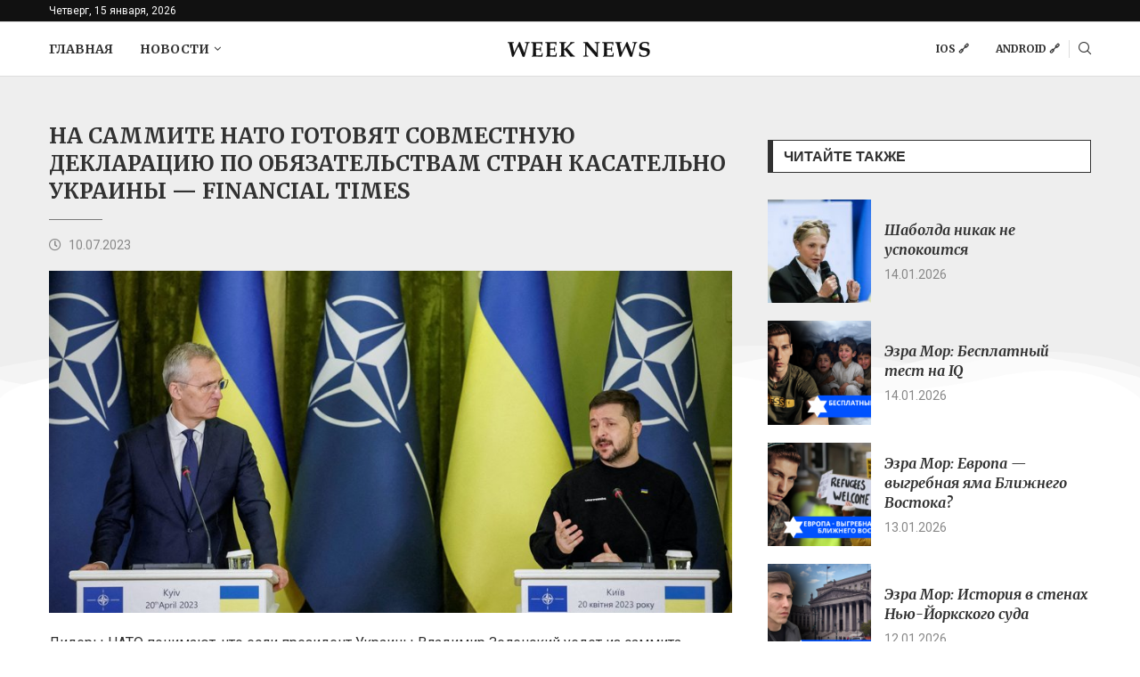

--- FILE ---
content_type: text/css
request_url: https://weeknews.media/wp-content/themes/soledad/main.css?ver=8.1.4
body_size: 996736
content:
/* = Magnific Popup
-----------------------------------------------------*/
.mfp-bg {
	top: 0;
	left: 0;
	width: 100%;
	height: 100%;
	z-index: 9999999;
	overflow: hidden;
	position: fixed;
	background: #0b0b0b;
	opacity: .8;
	filter: alpha(opacity=80)
}
.mfp-wrap {
	top: 0;
	left: 0;
	width: 100%;
	height: 100%;
	z-index: 9999999;
	position: fixed;
	outline: none !important;
	-webkit-backface-visibility: hidden
}
.mfp-container {
	text-align: center;
	position: absolute;
	width: 100%;
	height: 100%;
	left: 0;
	top: 0;
	padding: 0 8px;
	-webkit-box-sizing: border-box;
	-moz-box-sizing: border-box;
	box-sizing: border-box
}
.mfp-container:before {
	content: '';
	display: inline-block;
	height: 100%;
	vertical-align: middle
}
.mfp-align-top .mfp-container:before {
	display: none
}
.mfp-content {
	position: relative;
	display: inline-block;
	vertical-align: middle;
	margin: 0 auto;
	text-align: left;
	z-index: 1045
}
.mfp-inline-holder .mfp-content, .mfp-ajax-holder .mfp-content {
	width: 100%;
	cursor: auto
}
.mfp-ajax-cur {
	cursor: progress
}
.mfp-zoom-out-cur, .mfp-zoom-out-cur .mfp-image-holder .mfp-close {
	cursor: -moz-zoom-out;
	cursor: -webkit-zoom-out;
	cursor: zoom-out
}
.mfp-zoom {
	cursor: pointer;
	cursor: -webkit-zoom-in;
	cursor: -moz-zoom-in;
	cursor: zoom-in
}
.mfp-auto-cursor .mfp-content {
	cursor: auto
}
.mfp-close, .mfp-arrow, .mfp-preloader, .mfp-counter {
	-webkit-user-select: none;
	-moz-user-select: none;
	user-select: none
}
.mfp-loading.mfp-figure {
	display: none
}
.mfp-hide {
	display: none !important
}
.mfp-preloader {
	color: #ccc;
	position: absolute;
	top: 50%;
	width: auto;
	text-align: center;
	margin-top: -.8em;
	left: 8px;
	right: 8px;
	z-index: 1044
}
.mfp-preloader a {
	color: #ccc
}
.mfp-preloader a:hover {
	color: #fff
}
.mfp-s-ready .mfp-preloader {
	display: none
}
.mfp-s-error .mfp-content {
	display: none
}
button.mfp-close, button.mfp-arrow {
	overflow: visible;
	cursor: pointer;
	background: transparent;
	border: 0;
	-webkit-appearance: none;
	display: block;
	outline: none;
	padding: 0;
	z-index: 1046;
	-webkit-box-shadow: none;
	box-shadow: none
}
button::-moz-focus-inner {
	padding: 0;
	border: 0
}
.mfp-close {
	width: 44px;
	height: 44px;
	line-height: 44px;
	position: absolute;
	right: 0;
	top: 0;
	text-decoration: none;
	text-align: center;
	opacity: .65;
	filter: alpha(opacity=65);
	padding: 0 0 18px 10px;
	color: #fff;
	font-style: normal;
	font-size: 28px;
	font-family: Arial, Baskerville, monospace
}
.mfp-close:hover, .mfp-close:focus {
	opacity: 1;
	filter: alpha(opacity=100)
}
.mfp-close:active {
	top: 1px
}
.mfp-close-btn-in .mfp-close {
	color: #333
}
.mfp-image-holder .mfp-close, .mfp-iframe-holder .mfp-close {
	color: #fff;
	right: -6px;
	text-align: right;
	padding-right: 6px;
	width: 100%
}
.mfp-counter {
	position: absolute;
	top: 0;
	right: 0;
	color: #ccc;
	font-size: 12px;
	line-height: 18px
}
.mfp-arrow {
	position: absolute;
	opacity: .65;
	filter: alpha(opacity=65);
	margin: 0;
	top: 50%;
	margin-top: -55px;
	padding: 0;
	width: 90px;
	height: 110px;
	-webkit-tap-highlight-color: rgba(0, 0, 0, 0)
}
.mfp-arrow:active {
	margin-top: -54px
}
.mfp-arrow:hover, .mfp-arrow:focus {
	opacity: 1;
	filter: alpha(opacity=100)
}
.mfp-arrow:before, .mfp-arrow:after, .mfp-arrow .mfp-b, .mfp-arrow .mfp-a {
	content: '';
	display: block;
	width: 0;
	height: 0;
	position: absolute;
	left: 0;
	top: 0;
	margin-top: 35px;
	margin-left: 35px;
	border: medium inset transparent
}
.mfp-arrow:after, .mfp-arrow .mfp-a {
	border-top-width: 13px;
	border-bottom-width: 13px;
	top: 8px
}
.mfp-arrow:before, .mfp-arrow .mfp-b {
	border-top-width: 21px;
	border-bottom-width: 21px;
	opacity: .7
}
.mfp-arrow-left {
	left: 0
}
.mfp-arrow-left:after, .mfp-arrow-left .mfp-a {
	border-right: 17px solid #fff;
	margin-left: 31px
}
.mfp-arrow-left:before, .mfp-arrow-left .mfp-b {
	margin-left: 25px;
	border-right: 27px solid #3f3f3f
}
.mfp-arrow-right {
	right: 0
}
.mfp-arrow-right:after, .mfp-arrow-right .mfp-a {
	border-left: 17px solid #fff;
	margin-left: 39px
}
.mfp-arrow-right:before, .mfp-arrow-right .mfp-b {
	border-left: 27px solid #3f3f3f
}
.mfp-iframe-holder {
	padding-top: 40px;
	padding-bottom: 40px
}
.mfp-iframe-holder .mfp-content {
	line-height: 0;
	width: 100%;
	max-width: 1200px
}
.mfp-iframe-holder .mfp-close {
	top: -40px
}
.mfp-iframe-scaler {
	width: 100%;
	height: 0;
	overflow: hidden;
	padding-top: 56.25%
}
.mfp-iframe-scaler iframe {
	position: absolute;
	display: block;
	top: 0;
	left: 0;
	width: 100%;
	height: 100%;
	box-shadow: 0 0 8px rgba(0, 0, 0, 0.6);
	background: #000
}
img.mfp-img {
	width: auto;
	max-width: 100%;
	height: auto;
	display: block;
	line-height: 0;
	-webkit-box-sizing: border-box;
	-moz-box-sizing: border-box;
	box-sizing: border-box;
	padding: 40px 0;
	margin: 0 auto
}
.mfp-figure {
	line-height: 0
}
.mfp-figure:after {
	content: '';
	position: absolute;
	left: 0;
	top: 40px;
	bottom: 40px;
	display: block;
	right: 0;
	width: auto;
	height: auto;
	z-index: -1;
	box-shadow: 0 0 8px rgba(0, 0, 0, 0.6);
	background: #444
}
.mfp-figure small {
	color: #bdbdbd;
	display: block;
	font-size: 12px;
	line-height: 14px
}
.mfp-figure figure {
	margin: 0
}
.mfp-bottom-bar {
	margin-top: -36px;
	position: absolute;
	top: 100%;
	left: 0;
	width: 100%;
	cursor: auto
}
.mfp-title {
	text-align: left;
	line-height: 18px;
	color: #f3f3f3;
	word-wrap: break-word;
	padding-right: 36px
}
.mfp-image-holder .mfp-content {
	max-width: 100%
}
.mfp-gallery .mfp-image-holder .mfp-figure {
	cursor: pointer
}
@media screen and (max-width: 800px) and (orientation: landscape), screen and (max-height: 300px) {
	.mfp-img-mobile .mfp-image-holder {
		padding-left: 0;
		padding-right: 0
	}
	.mfp-img-mobile img.mfp-img {
		padding: 0
	}
	.mfp-img-mobile .mfp-figure:after {
		top: 0;
		bottom: 0
	}
	.mfp-img-mobile .mfp-figure small {
		display: inline;
		margin-left: 5px
	}
	.mfp-img-mobile .mfp-bottom-bar {
		background: rgba(0, 0, 0, 0.6);
		bottom: 0;
		margin: 0;
		top: auto;
		padding: 3px 5px;
		position: fixed;
		-webkit-box-sizing: border-box;
		-moz-box-sizing: border-box;
		box-sizing: border-box
	}
	.mfp-img-mobile .mfp-bottom-bar:empty {
		padding: 0
	}
	.mfp-img-mobile .mfp-counter {
		right: 5px;
		top: 3px
	}
	.mfp-img-mobile .mfp-close {
		top: 0;
		right: 0;
		width: 35px;
		height: 35px;
		line-height: 35px;
		background: rgba(0, 0, 0, 0.6);
		position: fixed;
		text-align: center;
		padding: 0
	}
}
@media all and (max-width: 900px) {
	.mfp-arrow {
		-webkit-transform: scale(0.75);
		transform: scale(0.75)
	}
	.mfp-arrow-left {
		-webkit-transform-origin: 0;
		transform-origin: 0
	}
	.mfp-arrow-right {
		-webkit-transform-origin: 100%;
		transform-origin: 100%
	}
	.mfp-container {
		padding-left: 6px;
		padding-right: 6px
	}
}
.mfp-ie7 .mfp-img {
	padding: 0
}
.mfp-ie7 .mfp-bottom-bar {
	width: 600px;
	left: 50%;
	margin-left: -300px;
	margin-top: 5px;
	padding-bottom: 5px
}
.mfp-ie7 .mfp-container {
	padding: 0
}
.mfp-ie7 .mfp-content {
	padding-top: 44px
}
.mfp-ie7 .mfp-close {
	top: 0;
	right: 0;
	padding-top: 0
}
.mfp-ani-wrap .mfp-with-anim .summary-inner {
	opacity: 0;
	transition: transform .3s ease,
	opacity .3s ease;
	transform: translateX(30px);
}
.mfp-ani-wrap.mfp-bg {
	opacity: 0;
	transition: opacity .25s ease,
	visibility 0s ease .25s;
}
.mfp-ani-wrap.mfp-ready.mfp-bg {
	opacity: .75;
	transition: opacity .25s ease,
	visibility 0s ease;
}
.mfp-ani-wrap .mfp-with-anim {
	opacity: 0;
	transition: transform .3s ease,
	opacity .3s ease;
}
.mfp-ani-wrap.mfp-removing .mfp-close {
	display: none;
}
.mfp-ani-wrap .mfp-with-anim.move-to-top {
	transform: translateY(100px);
}
.mfp-ani-wrap.mfp-removing .mfp-with-anim.move-to-top {
	transform: translateY(-100px);
}
.mfp-ani-wrap .mfp-with-anim.move-to-bottom {
	transform: translateY(-100px);
}
.mfp-ani-wrap.mfp-removing .mfp-with-anim.move-to-bottom {
	transform: translateY(100px);
}
.mfp-ani-wrap .mfp-with-anim.move-to-left {
	transform: translateX(100px);
}
.mfp-ani-wrap.mfp-removing .mfp-with-anim.move-to-left {
	transform: translateX(-100px);
}
.mfp-ani-wrap .mfp-with-anim.move-to-right {
	transform: translateX(-100px);
}
.mfp-ani-wrap.mfp-removing .mfp-with-anim.move-to-right {
	transform: translateX(100px);
}
.mfp-ani-wrap.mfp-ready .mfp-with-anim,
.mfp-ani-wrap.mfp-ready .mfp-with-anim .summary-inner {
	opacity: 1;
	transform: none;
}
.mfp-ani-wrap.mfp-removing .mfp-with-anim {
	opacity: 0;
}
.mfp-ani-wrap.mfp-removing.mfp-bg {
	opacity: 0;
}
/* = Owlcarousel
@version 2.0.0 - by Bartosz Wojciechowski
-----------------------------------------------------*/
.penci-owl-carousel .animated {
	-webkit-animation-duration: 1000ms;
	animation-duration: 1000ms;
	-webkit-animation-fill-mode: both;
	animation-fill-mode: both
}
.penci-owl-carousel .owl-animated-in {
	z-index: 0
}
.penci-owl-carousel .owl-animated-out {
	z-index: 1
}
.penci-owl-carousel .fadeOut {
	-webkit-animation-name: fadeOut;
	animation-name: fadeOut
}
@-webkit-keyframes fadeOut {
	0% {
		opacity: 1
	}
	100% {
		opacity: 0
	}
}
@keyframes fadeOut {
	0% {
		opacity: 1
	}
	100% {
		opacity: 0
	}
}
.owl-height {
	-webkit-transition: height 500ms ease-in-out;
	-moz-transition: height 500ms ease-in-out;
	-ms-transition: height 500ms ease-in-out;
	-o-transition: height 500ms ease-in-out;
	transition: height 500ms ease-in-out
}
.penci-owl-carousel {
	display: none;
	width: 100%;
	-webkit-tap-highlight-color: transparent;
	position: relative;
	z-index: 1;
	--pcfs-delay: 0.5s;
}
.penci-owl-carousel .owl-stage {
	position: relative;
	-ms-touch-action: pan-Y
}
.penci-owl-carousel .owl-stage:after {
	content: ".";
	display: block;
	clear: both;
	visibility: hidden;
	line-height: 0;
	height: 0
}
.penci-owl-carousel .owl-stage-outer {
	position: relative;
	overflow: hidden;
	-webkit-transform: translate3d(0px, 0px, 0px)
}
.penci-owl-carousel .owl-nav .owl-prev, .penci-owl-carousel .owl-nav .owl-next, .penci-owl-carousel .owl-dot {
	cursor: pointer;
	cursor: hand;
	-webkit-user-select: none;
	-khtml-user-select: none;
	-moz-user-select: none;
	-ms-user-select: none;
	user-select: none
}
.penci-owl-carousel.owl-loaded {
	display: block
}
.penci-owl-carousel.owl-loading {
	opacity: 0;
	display: block
}
.penci-owl-carousel.owl-hidden {
	opacity: 0
}
.penci-owl-carousel .owl-refresh .owl-item {
	display: none
}
.penci-owl-carousel .owl-item {
	position: relative;
	min-height: 1px;
	float: left;
	-webkit-backface-visibility: hidden;
	-webkit-tap-highlight-color: transparent;
	-webkit-touch-callout: none;
	-webkit-user-select: none;
	-moz-user-select: none;
	-ms-user-select: none;
	user-select: none
}
.penci-owl-carousel .owl-item img {
	display: block;
	width: 100%;
	-webkit-transform-style: preserve-3d
}
.penci-owl-carousel.owl-text-select-on .owl-item {
	-webkit-user-select: auto;
	-moz-user-select: auto;
	-ms-user-select: auto;
	user-select: auto
}
.penci-owl-carousel .owl-grab {
	cursor: move;
	cursor: -webkit-grab;
	cursor: -o-grab;
	cursor: -ms-grab;
	cursor: grab
}
.penci-owl-carousel.owl-rtl {
	direction: rtl
}
.penci-owl-carousel.owl-rtl .owl-item {
	float: right
}
.penci-owl-carousel .owl-item .penci-lazy,
.penci-owl-carousel .owl-item .owl-lazy {
	opacity: 0;
	-webkit-transition: opacity 400ms ease;
	-moz-transition: opacity 400ms ease;
	-ms-transition: opacity 400ms ease;
	-o-transition: opacity 400ms ease;
	transition: opacity 400ms ease
}
.penci-owl-carousel .owl-item img {
	transform-style: preserve-3d
}
.penci-owl-carousel .owl-video-wrapper {
	position: relative;
	height: 100%;
	background: #000
}
.penci-owl-carousel .owl-video-play-icon {
	position: absolute;
	height: 80px;
	width: 80px;
	left: 50%;
	top: 50%;
	margin-left: -40px;
	margin-top: -40px;
	cursor: pointer;
	z-index: 1;
	-webkit-backface-visibility: hidden;
	-webkit-transition: scale 100ms ease;
	-moz-transition: scale 100ms ease;
	-ms-transition: scale 100ms ease;
	-o-transition: scale 100ms ease;
	transition: scale 100ms ease
}
.penci-owl-carousel .owl-video-play-icon:hover {
	-webkit-transition: scale(1.3, 1.3);
	-moz-transition: scale(1.3, 1.3);
	-ms-transition: scale(1.3, 1.3);
	-o-transition: scale(1.3, 1.3);
	transition: scale(1.3, 1.3)
}
.penci-owl-carousel .owl-video-playing .owl-video-tn, .penci-owl-carousel .owl-video-playing .owl-video-play-icon {
	display: none
}
.penci-owl-carousel .owl-video-tn {
	opacity: 0;
	height: 100%;
	background-position: center center;
	background-repeat: no-repeat;
	-webkit-background-size: contain;
	-moz-background-size: contain;
	-o-background-size: contain;
	background-size: contain;
	-webkit-transition: opacity 400ms ease;
	-moz-transition: opacity 400ms ease;
	-ms-transition: opacity 400ms ease;
	-o-transition: opacity 400ms ease;
	transition: opacity 400ms ease
}
.penci-owl-carousel .owl-video-frame {
	position: relative;
	z-index: 1
}
/* = Animate
-----------------------------------------------------*/
.animated {
	-webkit-animation-duration: 1s;
	animation-duration: 1s;
	-webkit-animation-fill-mode: both;
	animation-fill-mode: both
}
.animated.infinite {
	-webkit-animation-iteration-count: infinite;
	animation-iteration-count: infinite
}
.animated.hinge {
	-webkit-animation-duration: 2s;
	animation-duration: 2s
}
.animated.flipOutX, .animated.flipOutY, .animated.bounceIn, .animated.bounceOut {
	-webkit-animation-duration: .75s;
	animation-duration: .75s
}
@-webkit-keyframes bounce {
	from, 20%, 53%, 80%, to {
		-webkit-animation-timing-function: cubic-bezier(0.215, 0.610, 0.355, 1.000);
		animation-timing-function: cubic-bezier(0.215, 0.610, 0.355, 1.000);
		-webkit-transform: translate3d(0, 0, 0);
		transform: translate3d(0, 0, 0)
	}
	40%, 43% {
		-webkit-animation-timing-function: cubic-bezier(0.755, 0.050, 0.855, 0.060);
		animation-timing-function: cubic-bezier(0.755, 0.050, 0.855, 0.060);
		-webkit-transform: translate3d(0, -30px, 0);
		transform: translate3d(0, -30px, 0)
	}
	70% {
		-webkit-animation-timing-function: cubic-bezier(0.755, 0.050, 0.855, 0.060);
		animation-timing-function: cubic-bezier(0.755, 0.050, 0.855, 0.060);
		-webkit-transform: translate3d(0, -15px, 0);
		transform: translate3d(0, -15px, 0)
	}
	90% {
		-webkit-transform: translate3d(0, -4px, 0);
		transform: translate3d(0, -4px, 0)
	}
}
@keyframes bounce {
	from, 20%, 53%, 80%, to {
		-webkit-animation-timing-function: cubic-bezier(0.215, 0.610, 0.355, 1.000);
		animation-timing-function: cubic-bezier(0.215, 0.610, 0.355, 1.000);
		-webkit-transform: translate3d(0, 0, 0);
		transform: translate3d(0, 0, 0)
	}
	40%, 43% {
		-webkit-animation-timing-function: cubic-bezier(0.755, 0.050, 0.855, 0.060);
		animation-timing-function: cubic-bezier(0.755, 0.050, 0.855, 0.060);
		-webkit-transform: translate3d(0, -30px, 0);
		transform: translate3d(0, -30px, 0)
	}
	70% {
		-webkit-animation-timing-function: cubic-bezier(0.755, 0.050, 0.855, 0.060);
		animation-timing-function: cubic-bezier(0.755, 0.050, 0.855, 0.060);
		-webkit-transform: translate3d(0, -15px, 0);
		transform: translate3d(0, -15px, 0)
	}
	90% {
		-webkit-transform: translate3d(0, -4px, 0);
		transform: translate3d(0, -4px, 0)
	}
}
.bounce {
	-webkit-animation-name: bounce;
	animation-name: bounce;
	-webkit-transform-origin: center bottom;
	transform-origin: center bottom
}
@-webkit-keyframes flash {
	from, 50%, to {
		opacity: 1
	}
	25%, 75% {
		opacity: 0
	}
}
@keyframes flash {
	from, 50%, to {
		opacity: 1
	}
	25%, 75% {
		opacity: 0
	}
}
.flash {
	-webkit-animation-name: flash;
	animation-name: flash
}
@-webkit-keyframes pulse {
	from {
		-webkit-transform: scale3d(1, 1, 1);
		transform: scale3d(1, 1, 1)
	}
	50% {
		-webkit-transform: scale3d(1.05, 1.05, 1.05);
		transform: scale3d(1.05, 1.05, 1.05)
	}
	to {
		-webkit-transform: scale3d(1, 1, 1);
		transform: scale3d(1, 1, 1)
	}
}
@keyframes pulse {
	from {
		-webkit-transform: scale3d(1, 1, 1);
		transform: scale3d(1, 1, 1)
	}
	50% {
		-webkit-transform: scale3d(1.05, 1.05, 1.05);
		transform: scale3d(1.05, 1.05, 1.05)
	}
	to {
		-webkit-transform: scale3d(1, 1, 1);
		transform: scale3d(1, 1, 1)
	}
}
.pulse {
	-webkit-animation-name: pulse;
	animation-name: pulse
}
@-webkit-keyframes rubberBand {
	from {
		-webkit-transform: scale3d(1, 1, 1);
		transform: scale3d(1, 1, 1)
	}
	30% {
		-webkit-transform: scale3d(1.25, 0.75, 1);
		transform: scale3d(1.25, 0.75, 1)
	}
	40% {
		-webkit-transform: scale3d(0.75, 1.25, 1);
		transform: scale3d(0.75, 1.25, 1)
	}
	50% {
		-webkit-transform: scale3d(1.15, 0.85, 1);
		transform: scale3d(1.15, 0.85, 1)
	}
	65% {
		-webkit-transform: scale3d(.95, 1.05, 1);
		transform: scale3d(.95, 1.05, 1)
	}
	75% {
		-webkit-transform: scale3d(1.05, .95, 1);
		transform: scale3d(1.05, .95, 1)
	}
	to {
		-webkit-transform: scale3d(1, 1, 1);
		transform: scale3d(1, 1, 1)
	}
}
@keyframes rubberBand {
	from {
		-webkit-transform: scale3d(1, 1, 1);
		transform: scale3d(1, 1, 1)
	}
	30% {
		-webkit-transform: scale3d(1.25, 0.75, 1);
		transform: scale3d(1.25, 0.75, 1)
	}
	40% {
		-webkit-transform: scale3d(0.75, 1.25, 1);
		transform: scale3d(0.75, 1.25, 1)
	}
	50% {
		-webkit-transform: scale3d(1.15, 0.85, 1);
		transform: scale3d(1.15, 0.85, 1)
	}
	65% {
		-webkit-transform: scale3d(.95, 1.05, 1);
		transform: scale3d(.95, 1.05, 1)
	}
	75% {
		-webkit-transform: scale3d(1.05, .95, 1);
		transform: scale3d(1.05, .95, 1)
	}
	to {
		-webkit-transform: scale3d(1, 1, 1);
		transform: scale3d(1, 1, 1)
	}
}
.rubberBand {
	-webkit-animation-name: rubberBand;
	animation-name: rubberBand
}
@-webkit-keyframes shake {
	from, to {
		-webkit-transform: translate3d(0, 0, 0);
		transform: translate3d(0, 0, 0)
	}
	10%, 30%, 50%, 70%, 90% {
		-webkit-transform: translate3d(-10px, 0, 0);
		transform: translate3d(-10px, 0, 0)
	}
	20%, 40%, 60%, 80% {
		-webkit-transform: translate3d(10px, 0, 0);
		transform: translate3d(10px, 0, 0)
	}
}
@keyframes shake {
	from, to {
		-webkit-transform: translate3d(0, 0, 0);
		transform: translate3d(0, 0, 0)
	}
	10%, 30%, 50%, 70%, 90% {
		-webkit-transform: translate3d(-10px, 0, 0);
		transform: translate3d(-10px, 0, 0)
	}
	20%, 40%, 60%, 80% {
		-webkit-transform: translate3d(10px, 0, 0);
		transform: translate3d(10px, 0, 0)
	}
}
.shake {
	-webkit-animation-name: shake;
	animation-name: shake
}
@-webkit-keyframes headShake {
	0% {
		-webkit-transform: translateX(0);
		transform: translateX(0)
	}
	6.5% {
		-webkit-transform: translateX(-6px) rotateY(-9deg);
		transform: translateX(-6px) rotateY(-9deg)
	}
	18.5% {
		-webkit-transform: translateX(5px) rotateY(7deg);
		transform: translateX(5px) rotateY(7deg)
	}
	31.5% {
		-webkit-transform: translateX(-3px) rotateY(-5deg);
		transform: translateX(-3px) rotateY(-5deg)
	}
	43.5% {
		-webkit-transform: translateX(2px) rotateY(3deg);
		transform: translateX(2px) rotateY(3deg)
	}
	50% {
		-webkit-transform: translateX(0);
		transform: translateX(0)
	}
}
@keyframes headShake {
	0% {
		-webkit-transform: translateX(0);
		transform: translateX(0)
	}
	6.5% {
		-webkit-transform: translateX(-6px) rotateY(-9deg);
		transform: translateX(-6px) rotateY(-9deg)
	}
	18.5% {
		-webkit-transform: translateX(5px) rotateY(7deg);
		transform: translateX(5px) rotateY(7deg)
	}
	31.5% {
		-webkit-transform: translateX(-3px) rotateY(-5deg);
		transform: translateX(-3px) rotateY(-5deg)
	}
	43.5% {
		-webkit-transform: translateX(2px) rotateY(3deg);
		transform: translateX(2px) rotateY(3deg)
	}
	50% {
		-webkit-transform: translateX(0);
		transform: translateX(0)
	}
}
.headShake {
	-webkit-animation-timing-function: ease-in-out;
	animation-timing-function: ease-in-out;
	-webkit-animation-name: headShake;
	animation-name: headShake
}
@-webkit-keyframes swing {
	20% {
		-webkit-transform: rotate3d(0, 0, 1, 15deg);
		transform: rotate3d(0, 0, 1, 15deg)
	}
	40% {
		-webkit-transform: rotate3d(0, 0, 1, -10deg);
		transform: rotate3d(0, 0, 1, -10deg)
	}
	60% {
		-webkit-transform: rotate3d(0, 0, 1, 5deg);
		transform: rotate3d(0, 0, 1, 5deg)
	}
	80% {
		-webkit-transform: rotate3d(0, 0, 1, -5deg);
		transform: rotate3d(0, 0, 1, -5deg)
	}
	to {
		-webkit-transform: rotate3d(0, 0, 1, 0deg);
		transform: rotate3d(0, 0, 1, 0deg)
	}
}
@keyframes swing {
	20% {
		-webkit-transform: rotate3d(0, 0, 1, 15deg);
		transform: rotate3d(0, 0, 1, 15deg)
	}
	40% {
		-webkit-transform: rotate3d(0, 0, 1, -10deg);
		transform: rotate3d(0, 0, 1, -10deg)
	}
	60% {
		-webkit-transform: rotate3d(0, 0, 1, 5deg);
		transform: rotate3d(0, 0, 1, 5deg)
	}
	80% {
		-webkit-transform: rotate3d(0, 0, 1, -5deg);
		transform: rotate3d(0, 0, 1, -5deg)
	}
	to {
		-webkit-transform: rotate3d(0, 0, 1, 0deg);
		transform: rotate3d(0, 0, 1, 0deg)
	}
}
.swing {
	-webkit-transform-origin: top center;
	transform-origin: top center;
	-webkit-animation-name: swing;
	animation-name: swing
}
@-webkit-keyframes tada {
	from {
		-webkit-transform: scale3d(1, 1, 1);
		transform: scale3d(1, 1, 1)
	}
	10%, 20% {
		-webkit-transform: scale3d(.9, .9, .9) rotate3d(0, 0, 1, -3deg);
		transform: scale3d(.9, .9, .9) rotate3d(0, 0, 1, -3deg)
	}
	30%, 50%, 70%, 90% {
		-webkit-transform: scale3d(1.1, 1.1, 1.1) rotate3d(0, 0, 1, 3deg);
		transform: scale3d(1.1, 1.1, 1.1) rotate3d(0, 0, 1, 3deg)
	}
	40%, 60%, 80% {
		-webkit-transform: scale3d(1.1, 1.1, 1.1) rotate3d(0, 0, 1, -3deg);
		transform: scale3d(1.1, 1.1, 1.1) rotate3d(0, 0, 1, -3deg)
	}
	to {
		-webkit-transform: scale3d(1, 1, 1);
		transform: scale3d(1, 1, 1)
	}
}
@keyframes tada {
	from {
		-webkit-transform: scale3d(1, 1, 1);
		transform: scale3d(1, 1, 1)
	}
	10%, 20% {
		-webkit-transform: scale3d(.9, .9, .9) rotate3d(0, 0, 1, -3deg);
		transform: scale3d(.9, .9, .9) rotate3d(0, 0, 1, -3deg)
	}
	30%, 50%, 70%, 90% {
		-webkit-transform: scale3d(1.1, 1.1, 1.1) rotate3d(0, 0, 1, 3deg);
		transform: scale3d(1.1, 1.1, 1.1) rotate3d(0, 0, 1, 3deg)
	}
	40%, 60%, 80% {
		-webkit-transform: scale3d(1.1, 1.1, 1.1) rotate3d(0, 0, 1, -3deg);
		transform: scale3d(1.1, 1.1, 1.1) rotate3d(0, 0, 1, -3deg)
	}
	to {
		-webkit-transform: scale3d(1, 1, 1);
		transform: scale3d(1, 1, 1)
	}
}
.tada {
	-webkit-animation-name: tada;
	animation-name: tada
}
@-webkit-keyframes wobble {
	from {
		-webkit-transform: none;
		transform: none
	}
	15% {
		-webkit-transform: translate3d(-25%, 0, 0) rotate3d(0, 0, 1, -5deg);
		transform: translate3d(-25%, 0, 0) rotate3d(0, 0, 1, -5deg)
	}
	30% {
		-webkit-transform: translate3d(20%, 0, 0) rotate3d(0, 0, 1, 3deg);
		transform: translate3d(20%, 0, 0) rotate3d(0, 0, 1, 3deg)
	}
	45% {
		-webkit-transform: translate3d(-15%, 0, 0) rotate3d(0, 0, 1, -3deg);
		transform: translate3d(-15%, 0, 0) rotate3d(0, 0, 1, -3deg)
	}
	60% {
		-webkit-transform: translate3d(10%, 0, 0) rotate3d(0, 0, 1, 2deg);
		transform: translate3d(10%, 0, 0) rotate3d(0, 0, 1, 2deg)
	}
	75% {
		-webkit-transform: translate3d(-5%, 0, 0) rotate3d(0, 0, 1, -1deg);
		transform: translate3d(-5%, 0, 0) rotate3d(0, 0, 1, -1deg)
	}
	to {
		-webkit-transform: none;
		transform: none
	}
}
@keyframes wobble {
	from {
		-webkit-transform: none;
		transform: none
	}
	15% {
		-webkit-transform: translate3d(-25%, 0, 0) rotate3d(0, 0, 1, -5deg);
		transform: translate3d(-25%, 0, 0) rotate3d(0, 0, 1, -5deg)
	}
	30% {
		-webkit-transform: translate3d(20%, 0, 0) rotate3d(0, 0, 1, 3deg);
		transform: translate3d(20%, 0, 0) rotate3d(0, 0, 1, 3deg)
	}
	45% {
		-webkit-transform: translate3d(-15%, 0, 0) rotate3d(0, 0, 1, -3deg);
		transform: translate3d(-15%, 0, 0) rotate3d(0, 0, 1, -3deg)
	}
	60% {
		-webkit-transform: translate3d(10%, 0, 0) rotate3d(0, 0, 1, 2deg);
		transform: translate3d(10%, 0, 0) rotate3d(0, 0, 1, 2deg)
	}
	75% {
		-webkit-transform: translate3d(-5%, 0, 0) rotate3d(0, 0, 1, -1deg);
		transform: translate3d(-5%, 0, 0) rotate3d(0, 0, 1, -1deg)
	}
	to {
		-webkit-transform: none;
		transform: none
	}
}
.wobble {
	-webkit-animation-name: wobble;
	animation-name: wobble
}
@-webkit-keyframes jello {
	from, 11.1%, to {
		-webkit-transform: none;
		transform: none
	}
	22.2% {
		-webkit-transform: skewX(-12.5deg) skewY(-12.5deg);
		transform: skewX(-12.5deg) skewY(-12.5deg)
	}
	33.3% {
		-webkit-transform: skewX(6.25deg) skewY(6.25deg);
		transform: skewX(6.25deg) skewY(6.25deg)
	}
	44.4% {
		-webkit-transform: skewX(-3.125deg) skewY(-3.125deg);
		transform: skewX(-3.125deg) skewY(-3.125deg)
	}
	55.5% {
		-webkit-transform: skewX(1.5625deg) skewY(1.5625deg);
		transform: skewX(1.5625deg) skewY(1.5625deg)
	}
	66.6% {
		-webkit-transform: skewX(-0.78125deg) skewY(-0.78125deg);
		transform: skewX(-0.78125deg) skewY(-0.78125deg)
	}
	77.7% {
		-webkit-transform: skewX(0.390625deg) skewY(0.390625deg);
		transform: skewX(0.390625deg) skewY(0.390625deg)
	}
	88.8% {
		-webkit-transform: skewX(-0.1953125deg) skewY(-0.1953125deg);
		transform: skewX(-0.1953125deg) skewY(-0.1953125deg)
	}
}
@keyframes jello {
	from, 11.1%, to {
		-webkit-transform: none;
		transform: none
	}
	22.2% {
		-webkit-transform: skewX(-12.5deg) skewY(-12.5deg);
		transform: skewX(-12.5deg) skewY(-12.5deg)
	}
	33.3% {
		-webkit-transform: skewX(6.25deg) skewY(6.25deg);
		transform: skewX(6.25deg) skewY(6.25deg)
	}
	44.4% {
		-webkit-transform: skewX(-3.125deg) skewY(-3.125deg);
		transform: skewX(-3.125deg) skewY(-3.125deg)
	}
	55.5% {
		-webkit-transform: skewX(1.5625deg) skewY(1.5625deg);
		transform: skewX(1.5625deg) skewY(1.5625deg)
	}
	66.6% {
		-webkit-transform: skewX(-0.78125deg) skewY(-0.78125deg);
		transform: skewX(-0.78125deg) skewY(-0.78125deg)
	}
	77.7% {
		-webkit-transform: skewX(0.390625deg) skewY(0.390625deg);
		transform: skewX(0.390625deg) skewY(0.390625deg)
	}
	88.8% {
		-webkit-transform: skewX(-0.1953125deg) skewY(-0.1953125deg);
		transform: skewX(-0.1953125deg) skewY(-0.1953125deg)
	}
}
.jello {
	-webkit-animation-name: jello;
	animation-name: jello;
	-webkit-transform-origin: center;
	transform-origin: center
}
@-webkit-keyframes bounceIn {
	from, 20%, 40%, 60%, 80%, to {
		-webkit-animation-timing-function: cubic-bezier(0.215, 0.610, 0.355, 1.000);
		animation-timing-function: cubic-bezier(0.215, 0.610, 0.355, 1.000)
	}
	0% {
		opacity: 0;
		-webkit-transform: scale3d(.3, .3, .3);
		transform: scale3d(.3, .3, .3)
	}
	20% {
		-webkit-transform: scale3d(1.1, 1.1, 1.1);
		transform: scale3d(1.1, 1.1, 1.1)
	}
	40% {
		-webkit-transform: scale3d(.9, .9, .9);
		transform: scale3d(.9, .9, .9)
	}
	60% {
		opacity: 1;
		-webkit-transform: scale3d(1.03, 1.03, 1.03);
		transform: scale3d(1.03, 1.03, 1.03)
	}
	80% {
		-webkit-transform: scale3d(.97, .97, .97);
		transform: scale3d(.97, .97, .97)
	}
	to {
		opacity: 1;
		-webkit-transform: scale3d(1, 1, 1);
		transform: scale3d(1, 1, 1)
	}
}
@keyframes bounceIn {
	from, 20%, 40%, 60%, 80%, to {
		-webkit-animation-timing-function: cubic-bezier(0.215, 0.610, 0.355, 1.000);
		animation-timing-function: cubic-bezier(0.215, 0.610, 0.355, 1.000)
	}
	0% {
		opacity: 0;
		-webkit-transform: scale3d(.3, .3, .3);
		transform: scale3d(.3, .3, .3)
	}
	20% {
		-webkit-transform: scale3d(1.1, 1.1, 1.1);
		transform: scale3d(1.1, 1.1, 1.1)
	}
	40% {
		-webkit-transform: scale3d(.9, .9, .9);
		transform: scale3d(.9, .9, .9)
	}
	60% {
		opacity: 1;
		-webkit-transform: scale3d(1.03, 1.03, 1.03);
		transform: scale3d(1.03, 1.03, 1.03)
	}
	80% {
		-webkit-transform: scale3d(.97, .97, .97);
		transform: scale3d(.97, .97, .97)
	}
	to {
		opacity: 1;
		-webkit-transform: scale3d(1, 1, 1);
		transform: scale3d(1, 1, 1)
	}
}
.bounceIn {
	-webkit-animation-name: bounceIn;
	animation-name: bounceIn
}
@-webkit-keyframes bounceInDown {
	from, 60%, 75%, 90%, to {
		-webkit-animation-timing-function: cubic-bezier(0.215, 0.610, 0.355, 1.000);
		animation-timing-function: cubic-bezier(0.215, 0.610, 0.355, 1.000)
	}
	0% {
		opacity: 0;
		-webkit-transform: translate3d(0, -3000px, 0);
		transform: translate3d(0, -3000px, 0)
	}
	60% {
		opacity: 1;
		-webkit-transform: translate3d(0, 25px, 0);
		transform: translate3d(0, 25px, 0)
	}
	75% {
		-webkit-transform: translate3d(0, -10px, 0);
		transform: translate3d(0, -10px, 0)
	}
	90% {
		-webkit-transform: translate3d(0, 5px, 0);
		transform: translate3d(0, 5px, 0)
	}
	to {
		-webkit-transform: none;
		transform: none
	}
}
@keyframes bounceInDown {
	from, 60%, 75%, 90%, to {
		-webkit-animation-timing-function: cubic-bezier(0.215, 0.610, 0.355, 1.000);
		animation-timing-function: cubic-bezier(0.215, 0.610, 0.355, 1.000)
	}
	0% {
		opacity: 0;
		-webkit-transform: translate3d(0, -3000px, 0);
		transform: translate3d(0, -3000px, 0)
	}
	60% {
		opacity: 1;
		-webkit-transform: translate3d(0, 25px, 0);
		transform: translate3d(0, 25px, 0)
	}
	75% {
		-webkit-transform: translate3d(0, -10px, 0);
		transform: translate3d(0, -10px, 0)
	}
	90% {
		-webkit-transform: translate3d(0, 5px, 0);
		transform: translate3d(0, 5px, 0)
	}
	to {
		-webkit-transform: none;
		transform: none
	}
}
.bounceInDown {
	-webkit-animation-name: bounceInDown;
	animation-name: bounceInDown
}
@-webkit-keyframes bounceInLeft {
	from, 60%, 75%, 90%, to {
		-webkit-animation-timing-function: cubic-bezier(0.215, 0.610, 0.355, 1.000);
		animation-timing-function: cubic-bezier(0.215, 0.610, 0.355, 1.000)
	}
	0% {
		opacity: 0;
		-webkit-transform: translate3d(-3000px, 0, 0);
		transform: translate3d(-3000px, 0, 0)
	}
	60% {
		opacity: 1;
		-webkit-transform: translate3d(25px, 0, 0);
		transform: translate3d(25px, 0, 0)
	}
	75% {
		-webkit-transform: translate3d(-10px, 0, 0);
		transform: translate3d(-10px, 0, 0)
	}
	90% {
		-webkit-transform: translate3d(5px, 0, 0);
		transform: translate3d(5px, 0, 0)
	}
	to {
		-webkit-transform: none;
		transform: none
	}
}
@keyframes bounceInLeft {
	from, 60%, 75%, 90%, to {
		-webkit-animation-timing-function: cubic-bezier(0.215, 0.610, 0.355, 1.000);
		animation-timing-function: cubic-bezier(0.215, 0.610, 0.355, 1.000)
	}
	0% {
		opacity: 0;
		-webkit-transform: translate3d(-3000px, 0, 0);
		transform: translate3d(-3000px, 0, 0)
	}
	60% {
		opacity: 1;
		-webkit-transform: translate3d(25px, 0, 0);
		transform: translate3d(25px, 0, 0)
	}
	75% {
		-webkit-transform: translate3d(-10px, 0, 0);
		transform: translate3d(-10px, 0, 0)
	}
	90% {
		-webkit-transform: translate3d(5px, 0, 0);
		transform: translate3d(5px, 0, 0)
	}
	to {
		-webkit-transform: none;
		transform: none
	}
}
.bounceInLeft {
	-webkit-animation-name: bounceInLeft;
	animation-name: bounceInLeft
}
@-webkit-keyframes bounceInRight {
	from, 60%, 75%, 90%, to {
		-webkit-animation-timing-function: cubic-bezier(0.215, 0.610, 0.355, 1.000);
		animation-timing-function: cubic-bezier(0.215, 0.610, 0.355, 1.000)
	}
	from {
		opacity: 0;
		-webkit-transform: translate3d(3000px, 0, 0);
		transform: translate3d(3000px, 0, 0)
	}
	60% {
		opacity: 1;
		-webkit-transform: translate3d(-25px, 0, 0);
		transform: translate3d(-25px, 0, 0)
	}
	75% {
		-webkit-transform: translate3d(10px, 0, 0);
		transform: translate3d(10px, 0, 0)
	}
	90% {
		-webkit-transform: translate3d(-5px, 0, 0);
		transform: translate3d(-5px, 0, 0)
	}
	to {
		-webkit-transform: none;
		transform: none
	}
}
@keyframes bounceInRight {
	from, 60%, 75%, 90%, to {
		-webkit-animation-timing-function: cubic-bezier(0.215, 0.610, 0.355, 1.000);
		animation-timing-function: cubic-bezier(0.215, 0.610, 0.355, 1.000)
	}
	from {
		opacity: 0;
		-webkit-transform: translate3d(3000px, 0, 0);
		transform: translate3d(3000px, 0, 0)
	}
	60% {
		opacity: 1;
		-webkit-transform: translate3d(-25px, 0, 0);
		transform: translate3d(-25px, 0, 0)
	}
	75% {
		-webkit-transform: translate3d(10px, 0, 0);
		transform: translate3d(10px, 0, 0)
	}
	90% {
		-webkit-transform: translate3d(-5px, 0, 0);
		transform: translate3d(-5px, 0, 0)
	}
	to {
		-webkit-transform: none;
		transform: none
	}
}
.bounceInRight {
	-webkit-animation-name: bounceInRight;
	animation-name: bounceInRight
}
@-webkit-keyframes bounceInUp {
	from, 60%, 75%, 90%, to {
		-webkit-animation-timing-function: cubic-bezier(0.215, 0.610, 0.355, 1.000);
		animation-timing-function: cubic-bezier(0.215, 0.610, 0.355, 1.000)
	}
	from {
		opacity: 0;
		-webkit-transform: translate3d(0, 3000px, 0);
		transform: translate3d(0, 3000px, 0)
	}
	60% {
		opacity: 1;
		-webkit-transform: translate3d(0, -20px, 0);
		transform: translate3d(0, -20px, 0)
	}
	75% {
		-webkit-transform: translate3d(0, 10px, 0);
		transform: translate3d(0, 10px, 0)
	}
	90% {
		-webkit-transform: translate3d(0, -5px, 0);
		transform: translate3d(0, -5px, 0)
	}
	to {
		-webkit-transform: translate3d(0, 0, 0);
		transform: translate3d(0, 0, 0)
	}
}
@keyframes bounceInUp {
	from, 60%, 75%, 90%, to {
		-webkit-animation-timing-function: cubic-bezier(0.215, 0.610, 0.355, 1.000);
		animation-timing-function: cubic-bezier(0.215, 0.610, 0.355, 1.000)
	}
	from {
		opacity: 0;
		-webkit-transform: translate3d(0, 3000px, 0);
		transform: translate3d(0, 3000px, 0)
	}
	60% {
		opacity: 1;
		-webkit-transform: translate3d(0, -20px, 0);
		transform: translate3d(0, -20px, 0)
	}
	75% {
		-webkit-transform: translate3d(0, 10px, 0);
		transform: translate3d(0, 10px, 0)
	}
	90% {
		-webkit-transform: translate3d(0, -5px, 0);
		transform: translate3d(0, -5px, 0)
	}
	to {
		-webkit-transform: translate3d(0, 0, 0);
		transform: translate3d(0, 0, 0)
	}
}
.bounceInUp {
	-webkit-animation-name: bounceInUp;
	animation-name: bounceInUp
}
@-webkit-keyframes bounceOut {
	20% {
		-webkit-transform: scale3d(.9, .9, .9);
		transform: scale3d(.9, .9, .9)
	}
	50%, 55% {
		opacity: 1;
		-webkit-transform: scale3d(1.1, 1.1, 1.1);
		transform: scale3d(1.1, 1.1, 1.1)
	}
	to {
		opacity: 0;
		-webkit-transform: scale3d(.3, .3, .3);
		transform: scale3d(.3, .3, .3)
	}
}
@keyframes bounceOut {
	20% {
		-webkit-transform: scale3d(.9, .9, .9);
		transform: scale3d(.9, .9, .9)
	}
	50%, 55% {
		opacity: 1;
		-webkit-transform: scale3d(1.1, 1.1, 1.1);
		transform: scale3d(1.1, 1.1, 1.1)
	}
	to {
		opacity: 0;
		-webkit-transform: scale3d(.3, .3, .3);
		transform: scale3d(.3, .3, .3)
	}
}
.bounceOut {
	-webkit-animation-name: bounceOut;
	animation-name: bounceOut
}
@-webkit-keyframes bounceOutDown {
	20% {
		-webkit-transform: translate3d(0, 10px, 0);
		transform: translate3d(0, 10px, 0)
	}
	40%, 45% {
		opacity: 1;
		-webkit-transform: translate3d(0, -20px, 0);
		transform: translate3d(0, -20px, 0)
	}
	to {
		opacity: 0;
		-webkit-transform: translate3d(0, 2000px, 0);
		transform: translate3d(0, 2000px, 0)
	}
}
@keyframes bounceOutDown {
	20% {
		-webkit-transform: translate3d(0, 10px, 0);
		transform: translate3d(0, 10px, 0)
	}
	40%, 45% {
		opacity: 1;
		-webkit-transform: translate3d(0, -20px, 0);
		transform: translate3d(0, -20px, 0)
	}
	to {
		opacity: 0;
		-webkit-transform: translate3d(0, 2000px, 0);
		transform: translate3d(0, 2000px, 0)
	}
}
.bounceOutDown {
	-webkit-animation-name: bounceOutDown;
	animation-name: bounceOutDown
}
@-webkit-keyframes bounceOutLeft {
	20% {
		opacity: 1;
		-webkit-transform: translate3d(20px, 0, 0);
		transform: translate3d(20px, 0, 0)
	}
	to {
		opacity: 0;
		-webkit-transform: translate3d(-2000px, 0, 0);
		transform: translate3d(-2000px, 0, 0)
	}
}
@keyframes bounceOutLeft {
	20% {
		opacity: 1;
		-webkit-transform: translate3d(20px, 0, 0);
		transform: translate3d(20px, 0, 0)
	}
	to {
		opacity: 0;
		-webkit-transform: translate3d(-2000px, 0, 0);
		transform: translate3d(-2000px, 0, 0)
	}
}
.bounceOutLeft {
	-webkit-animation-name: bounceOutLeft;
	animation-name: bounceOutLeft
}
@-webkit-keyframes bounceOutRight {
	20% {
		opacity: 1;
		-webkit-transform: translate3d(-20px, 0, 0);
		transform: translate3d(-20px, 0, 0)
	}
	to {
		opacity: 0;
		-webkit-transform: translate3d(2000px, 0, 0);
		transform: translate3d(2000px, 0, 0)
	}
}
@keyframes bounceOutRight {
	20% {
		opacity: 1;
		-webkit-transform: translate3d(-20px, 0, 0);
		transform: translate3d(-20px, 0, 0)
	}
	to {
		opacity: 0;
		-webkit-transform: translate3d(2000px, 0, 0);
		transform: translate3d(2000px, 0, 0)
	}
}
.bounceOutRight {
	-webkit-animation-name: bounceOutRight;
	animation-name: bounceOutRight
}
@-webkit-keyframes bounceOutUp {
	20% {
		-webkit-transform: translate3d(0, -10px, 0);
		transform: translate3d(0, -10px, 0)
	}
	40%, 45% {
		opacity: 1;
		-webkit-transform: translate3d(0, 20px, 0);
		transform: translate3d(0, 20px, 0)
	}
	to {
		opacity: 0;
		-webkit-transform: translate3d(0, -2000px, 0);
		transform: translate3d(0, -2000px, 0)
	}
}
@keyframes bounceOutUp {
	20% {
		-webkit-transform: translate3d(0, -10px, 0);
		transform: translate3d(0, -10px, 0)
	}
	40%, 45% {
		opacity: 1;
		-webkit-transform: translate3d(0, 20px, 0);
		transform: translate3d(0, 20px, 0)
	}
	to {
		opacity: 0;
		-webkit-transform: translate3d(0, -2000px, 0);
		transform: translate3d(0, -2000px, 0)
	}
}
.bounceOutUp {
	-webkit-animation-name: bounceOutUp;
	animation-name: bounceOutUp
}
@-webkit-keyframes fadeIn {
	from {
		opacity: 0
	}
	to {
		opacity: 1
	}
}
@keyframes fadeIn {
	from {
		opacity: 0
	}
	to {
		opacity: 1
	}
}
.fadeIn {
	-webkit-animation-name: fadeIn;
	animation-name: fadeIn
}
@-webkit-keyframes fadeInDown {
	from {
		opacity: 0;
		-webkit-transform: translate3d(0, -100%, 0);
		transform: translate3d(0, -100%, 0)
	}
	to {
		opacity: 1;
		-webkit-transform: none;
		transform: none
	}
}
@keyframes fadeInDown {
	from {
		opacity: 0;
		-webkit-transform: translate3d(0, -100%, 0);
		transform: translate3d(0, -100%, 0)
	}
	to {
		opacity: 1;
		-webkit-transform: none;
		transform: none
	}
}
.fadeInDown {
	-webkit-animation-name: fadeInDown;
	animation-name: fadeInDown
}
@-webkit-keyframes fadeInDownBig {
	from {
		opacity: 0;
		-webkit-transform: translate3d(0, -2000px, 0);
		transform: translate3d(0, -2000px, 0)
	}
	to {
		opacity: 1;
		-webkit-transform: none;
		transform: none
	}
}
@keyframes fadeInDownBig {
	from {
		opacity: 0;
		-webkit-transform: translate3d(0, -2000px, 0);
		transform: translate3d(0, -2000px, 0)
	}
	to {
		opacity: 1;
		-webkit-transform: none;
		transform: none
	}
}
.fadeInDownBig {
	-webkit-animation-name: fadeInDownBig;
	animation-name: fadeInDownBig
}
@-webkit-keyframes fadeInLeft {
	from {
		opacity: 0;
		-webkit-transform: translate3d(-100%, 0, 0);
		transform: translate3d(-100%, 0, 0)
	}
	to {
		opacity: 1;
		-webkit-transform: none;
		transform: none
	}
}
@keyframes fadeInLeft {
	from {
		opacity: 0;
		-webkit-transform: translate3d(-100%, 0, 0);
		transform: translate3d(-100%, 0, 0)
	}
	to {
		opacity: 1;
		-webkit-transform: none;
		transform: none
	}
}
.fadeInLeft {
	-webkit-animation-name: fadeInLeft;
	animation-name: fadeInLeft
}
@-webkit-keyframes fadeInLeftBig {
	from {
		opacity: 0;
		-webkit-transform: translate3d(-2000px, 0, 0);
		transform: translate3d(-2000px, 0, 0)
	}
	to {
		opacity: 1;
		-webkit-transform: none;
		transform: none
	}
}
@keyframes fadeInLeftBig {
	from {
		opacity: 0;
		-webkit-transform: translate3d(-2000px, 0, 0);
		transform: translate3d(-2000px, 0, 0)
	}
	to {
		opacity: 1;
		-webkit-transform: none;
		transform: none
	}
}
.fadeInLeftBig {
	-webkit-animation-name: fadeInLeftBig;
	animation-name: fadeInLeftBig
}
@-webkit-keyframes fadeInRight {
	from {
		opacity: 0;
		-webkit-transform: translate3d(100%, 0, 0);
		transform: translate3d(100%, 0, 0)
	}
	to {
		opacity: 1;
		-webkit-transform: none;
		transform: none
	}
}
@keyframes fadeInRight {
	from {
		opacity: 0;
		-webkit-transform: translate3d(100%, 0, 0);
		transform: translate3d(100%, 0, 0)
	}
	to {
		opacity: 1;
		-webkit-transform: none;
		transform: none
	}
}
.fadeInRight {
	-webkit-animation-name: fadeInRight;
	animation-name: fadeInRight
}
@-webkit-keyframes fadeInRightBig {
	from {
		opacity: 0;
		-webkit-transform: translate3d(2000px, 0, 0);
		transform: translate3d(2000px, 0, 0)
	}
	to {
		opacity: 1;
		-webkit-transform: none;
		transform: none
	}
}
@keyframes fadeInRightBig {
	from {
		opacity: 0;
		-webkit-transform: translate3d(2000px, 0, 0);
		transform: translate3d(2000px, 0, 0)
	}
	to {
		opacity: 1;
		-webkit-transform: none;
		transform: none
	}
}
.fadeInRightBig {
	-webkit-animation-name: fadeInRightBig;
	animation-name: fadeInRightBig
}
@-webkit-keyframes fadeInUp {
	from {
		opacity: 0;
		-webkit-transform: translate3d(0, 100%, 0);
		transform: translate3d(0, 100%, 0)
	}
	to {
		opacity: 1;
		-webkit-transform: none;
		transform: none
	}
}
@keyframes fadeInUp {
	from {
		opacity: 0;
		-webkit-transform: translate3d(0, 100%, 0);
		transform: translate3d(0, 100%, 0)
	}
	to {
		opacity: 1;
		-webkit-transform: none;
		transform: none
	}
}
.fadeInUp {
	-webkit-animation-name: fadeInUp;
	animation-name: fadeInUp
}
@-webkit-keyframes fadeInUpBig {
	from {
		opacity: 0;
		-webkit-transform: translate3d(0, 2000px, 0);
		transform: translate3d(0, 2000px, 0)
	}
	to {
		opacity: 1;
		-webkit-transform: none;
		transform: none
	}
}
@keyframes fadeInUpBig {
	from {
		opacity: 0;
		-webkit-transform: translate3d(0, 2000px, 0);
		transform: translate3d(0, 2000px, 0)
	}
	to {
		opacity: 1;
		-webkit-transform: none;
		transform: none
	}
}
.fadeInUpBig {
	-webkit-animation-name: fadeInUpBig;
	animation-name: fadeInUpBig
}
@-webkit-keyframes fadeOut {
	from {
		opacity: 1
	}
	to {
		opacity: 0
	}
}
@keyframes fadeOut {
	from {
		opacity: 1
	}
	to {
		opacity: 0
	}
}
.fadeOut {
	-webkit-animation-name: fadeOut;
	animation-name: fadeOut
}
@-webkit-keyframes fadeOutDown {
	from {
		opacity: 1
	}
	to {
		opacity: 0;
		-webkit-transform: translate3d(0, 100%, 0);
		transform: translate3d(0, 100%, 0)
	}
}
@keyframes fadeOutDown {
	from {
		opacity: 1
	}
	to {
		opacity: 0;
		-webkit-transform: translate3d(0, 100%, 0);
		transform: translate3d(0, 100%, 0)
	}
}
.fadeOutDown {
	-webkit-animation-name: fadeOutDown;
	animation-name: fadeOutDown
}
@-webkit-keyframes fadeOutDownBig {
	from {
		opacity: 1
	}
	to {
		opacity: 0;
		-webkit-transform: translate3d(0, 2000px, 0);
		transform: translate3d(0, 2000px, 0)
	}
}
@keyframes fadeOutDownBig {
	from {
		opacity: 1
	}
	to {
		opacity: 0;
		-webkit-transform: translate3d(0, 2000px, 0);
		transform: translate3d(0, 2000px, 0)
	}
}
.fadeOutDownBig {
	-webkit-animation-name: fadeOutDownBig;
	animation-name: fadeOutDownBig
}
@-webkit-keyframes fadeOutLeft {
	from {
		opacity: 1
	}
	to {
		opacity: 0;
		-webkit-transform: translate3d(-100%, 0, 0);
		transform: translate3d(-100%, 0, 0)
	}
}
@keyframes fadeOutLeft {
	from {
		opacity: 1
	}
	to {
		opacity: 0;
		-webkit-transform: translate3d(-100%, 0, 0);
		transform: translate3d(-100%, 0, 0)
	}
}
.fadeOutLeft {
	-webkit-animation-name: fadeOutLeft;
	animation-name: fadeOutLeft
}
@-webkit-keyframes fadeOutLeftBig {
	from {
		opacity: 1
	}
	to {
		opacity: 0;
		-webkit-transform: translate3d(-2000px, 0, 0);
		transform: translate3d(-2000px, 0, 0)
	}
}
@keyframes fadeOutLeftBig {
	from {
		opacity: 1
	}
	to {
		opacity: 0;
		-webkit-transform: translate3d(-2000px, 0, 0);
		transform: translate3d(-2000px, 0, 0)
	}
}
.fadeOutLeftBig {
	-webkit-animation-name: fadeOutLeftBig;
	animation-name: fadeOutLeftBig
}
@-webkit-keyframes fadeOutRight {
	from {
		opacity: 1
	}
	to {
		opacity: 0;
		-webkit-transform: translate3d(100%, 0, 0);
		transform: translate3d(100%, 0, 0)
	}
}
@keyframes fadeOutRight {
	from {
		opacity: 1
	}
	to {
		opacity: 0;
		-webkit-transform: translate3d(100%, 0, 0);
		transform: translate3d(100%, 0, 0)
	}
}
.fadeOutRight {
	-webkit-animation-name: fadeOutRight;
	animation-name: fadeOutRight
}
@-webkit-keyframes fadeOutRightBig {
	from {
		opacity: 1
	}
	to {
		opacity: 0;
		-webkit-transform: translate3d(2000px, 0, 0);
		transform: translate3d(2000px, 0, 0)
	}
}
@keyframes fadeOutRightBig {
	from {
		opacity: 1
	}
	to {
		opacity: 0;
		-webkit-transform: translate3d(2000px, 0, 0);
		transform: translate3d(2000px, 0, 0)
	}
}
.fadeOutRightBig {
	-webkit-animation-name: fadeOutRightBig;
	animation-name: fadeOutRightBig
}
@-webkit-keyframes fadeOutUp {
	from {
		opacity: 1
	}
	to {
		opacity: 0;
		-webkit-transform: translate3d(0, -100%, 0);
		transform: translate3d(0, -100%, 0)
	}
}
@keyframes fadeOutUp {
	from {
		opacity: 1
	}
	to {
		opacity: 0;
		-webkit-transform: translate3d(0, -100%, 0);
		transform: translate3d(0, -100%, 0)
	}
}
.fadeOutUp {
	-webkit-animation-name: fadeOutUp;
	animation-name: fadeOutUp
}
@-webkit-keyframes fadeOutUpBig {
	from {
		opacity: 1
	}
	to {
		opacity: 0;
		-webkit-transform: translate3d(0, -2000px, 0);
		transform: translate3d(0, -2000px, 0)
	}
}
@keyframes fadeOutUpBig {
	from {
		opacity: 1
	}
	to {
		opacity: 0;
		-webkit-transform: translate3d(0, -2000px, 0);
		transform: translate3d(0, -2000px, 0)
	}
}
.fadeOutUpBig {
	-webkit-animation-name: fadeOutUpBig;
	animation-name: fadeOutUpBig
}
@-webkit-keyframes flip {
	from {
		-webkit-transform: perspective(400px) rotate3d(0, 1, 0, -360deg);
		transform: perspective(400px) rotate3d(0, 1, 0, -360deg);
		-webkit-animation-timing-function: ease-out;
		animation-timing-function: ease-out
	}
	40% {
		-webkit-transform: perspective(400px) translate3d(0, 0, 150px) rotate3d(0, 1, 0, -190deg);
		transform: perspective(400px) translate3d(0, 0, 150px) rotate3d(0, 1, 0, -190deg);
		-webkit-animation-timing-function: ease-out;
		animation-timing-function: ease-out
	}
	50% {
		-webkit-transform: perspective(400px) translate3d(0, 0, 150px) rotate3d(0, 1, 0, -170deg);
		transform: perspective(400px) translate3d(0, 0, 150px) rotate3d(0, 1, 0, -170deg);
		-webkit-animation-timing-function: ease-in;
		animation-timing-function: ease-in
	}
	80% {
		-webkit-transform: perspective(400px) scale3d(.95, .95, .95);
		transform: perspective(400px) scale3d(.95, .95, .95);
		-webkit-animation-timing-function: ease-in;
		animation-timing-function: ease-in
	}
	to {
		-webkit-transform: perspective(400px);
		transform: perspective(400px);
		-webkit-animation-timing-function: ease-in;
		animation-timing-function: ease-in
	}
}
@keyframes flip {
	from {
		-webkit-transform: perspective(400px) rotate3d(0, 1, 0, -360deg);
		transform: perspective(400px) rotate3d(0, 1, 0, -360deg);
		-webkit-animation-timing-function: ease-out;
		animation-timing-function: ease-out
	}
	40% {
		-webkit-transform: perspective(400px) translate3d(0, 0, 150px) rotate3d(0, 1, 0, -190deg);
		transform: perspective(400px) translate3d(0, 0, 150px) rotate3d(0, 1, 0, -190deg);
		-webkit-animation-timing-function: ease-out;
		animation-timing-function: ease-out
	}
	50% {
		-webkit-transform: perspective(400px) translate3d(0, 0, 150px) rotate3d(0, 1, 0, -170deg);
		transform: perspective(400px) translate3d(0, 0, 150px) rotate3d(0, 1, 0, -170deg);
		-webkit-animation-timing-function: ease-in;
		animation-timing-function: ease-in
	}
	80% {
		-webkit-transform: perspective(400px) scale3d(.95, .95, .95);
		transform: perspective(400px) scale3d(.95, .95, .95);
		-webkit-animation-timing-function: ease-in;
		animation-timing-function: ease-in
	}
	to {
		-webkit-transform: perspective(400px);
		transform: perspective(400px);
		-webkit-animation-timing-function: ease-in;
		animation-timing-function: ease-in
	}
}
.animated.flip {
	-webkit-backface-visibility: visible;
	backface-visibility: visible;
	-webkit-animation-name: flip;
	animation-name: flip
}
@-webkit-keyframes flipInX {
	from {
		-webkit-transform: perspective(400px) rotate3d(1, 0, 0, 90deg);
		transform: perspective(400px) rotate3d(1, 0, 0, 90deg);
		-webkit-animation-timing-function: ease-in;
		animation-timing-function: ease-in;
		opacity: 0
	}
	40% {
		-webkit-transform: perspective(400px) rotate3d(1, 0, 0, -20deg);
		transform: perspective(400px) rotate3d(1, 0, 0, -20deg);
		-webkit-animation-timing-function: ease-in;
		animation-timing-function: ease-in
	}
	60% {
		-webkit-transform: perspective(400px) rotate3d(1, 0, 0, 10deg);
		transform: perspective(400px) rotate3d(1, 0, 0, 10deg);
		opacity: 1
	}
	80% {
		-webkit-transform: perspective(400px) rotate3d(1, 0, 0, -5deg);
		transform: perspective(400px) rotate3d(1, 0, 0, -5deg)
	}
	to {
		-webkit-transform: perspective(400px);
		transform: perspective(400px)
	}
}
@keyframes flipInX {
	from {
		-webkit-transform: perspective(400px) rotate3d(1, 0, 0, 90deg);
		transform: perspective(400px) rotate3d(1, 0, 0, 90deg);
		-webkit-animation-timing-function: ease-in;
		animation-timing-function: ease-in;
		opacity: 0
	}
	40% {
		-webkit-transform: perspective(400px) rotate3d(1, 0, 0, -20deg);
		transform: perspective(400px) rotate3d(1, 0, 0, -20deg);
		-webkit-animation-timing-function: ease-in;
		animation-timing-function: ease-in
	}
	60% {
		-webkit-transform: perspective(400px) rotate3d(1, 0, 0, 10deg);
		transform: perspective(400px) rotate3d(1, 0, 0, 10deg);
		opacity: 1
	}
	80% {
		-webkit-transform: perspective(400px) rotate3d(1, 0, 0, -5deg);
		transform: perspective(400px) rotate3d(1, 0, 0, -5deg)
	}
	to {
		-webkit-transform: perspective(400px);
		transform: perspective(400px)
	}
}
.flipInX {
	-webkit-backface-visibility: visible !important;
	backface-visibility: visible !important;
	-webkit-animation-name: flipInX;
	animation-name: flipInX
}
@-webkit-keyframes flipInY {
	from {
		-webkit-transform: perspective(400px) rotate3d(0, 1, 0, 90deg);
		transform: perspective(400px) rotate3d(0, 1, 0, 90deg);
		-webkit-animation-timing-function: ease-in;
		animation-timing-function: ease-in;
		opacity: 0
	}
	40% {
		-webkit-transform: perspective(400px) rotate3d(0, 1, 0, -20deg);
		transform: perspective(400px) rotate3d(0, 1, 0, -20deg);
		-webkit-animation-timing-function: ease-in;
		animation-timing-function: ease-in
	}
	60% {
		-webkit-transform: perspective(400px) rotate3d(0, 1, 0, 10deg);
		transform: perspective(400px) rotate3d(0, 1, 0, 10deg);
		opacity: 1
	}
	80% {
		-webkit-transform: perspective(400px) rotate3d(0, 1, 0, -5deg);
		transform: perspective(400px) rotate3d(0, 1, 0, -5deg)
	}
	to {
		-webkit-transform: perspective(400px);
		transform: perspective(400px)
	}
}
@keyframes flipInY {
	from {
		-webkit-transform: perspective(400px) rotate3d(0, 1, 0, 90deg);
		transform: perspective(400px) rotate3d(0, 1, 0, 90deg);
		-webkit-animation-timing-function: ease-in;
		animation-timing-function: ease-in;
		opacity: 0
	}
	40% {
		-webkit-transform: perspective(400px) rotate3d(0, 1, 0, -20deg);
		transform: perspective(400px) rotate3d(0, 1, 0, -20deg);
		-webkit-animation-timing-function: ease-in;
		animation-timing-function: ease-in
	}
	60% {
		-webkit-transform: perspective(400px) rotate3d(0, 1, 0, 10deg);
		transform: perspective(400px) rotate3d(0, 1, 0, 10deg);
		opacity: 1
	}
	80% {
		-webkit-transform: perspective(400px) rotate3d(0, 1, 0, -5deg);
		transform: perspective(400px) rotate3d(0, 1, 0, -5deg)
	}
	to {
		-webkit-transform: perspective(400px);
		transform: perspective(400px)
	}
}
.flipInY {
	-webkit-backface-visibility: visible !important;
	backface-visibility: visible !important;
	-webkit-animation-name: flipInY;
	animation-name: flipInY
}
@-webkit-keyframes flipOutX {
	from {
		-webkit-transform: perspective(400px);
		transform: perspective(400px)
	}
	30% {
		-webkit-transform: perspective(400px) rotate3d(1, 0, 0, -20deg);
		transform: perspective(400px) rotate3d(1, 0, 0, -20deg);
		opacity: 1
	}
	to {
		-webkit-transform: perspective(400px) rotate3d(1, 0, 0, 90deg);
		transform: perspective(400px) rotate3d(1, 0, 0, 90deg);
		opacity: 0
	}
}
@keyframes flipOutX {
	from {
		-webkit-transform: perspective(400px);
		transform: perspective(400px)
	}
	30% {
		-webkit-transform: perspective(400px) rotate3d(1, 0, 0, -20deg);
		transform: perspective(400px) rotate3d(1, 0, 0, -20deg);
		opacity: 1
	}
	to {
		-webkit-transform: perspective(400px) rotate3d(1, 0, 0, 90deg);
		transform: perspective(400px) rotate3d(1, 0, 0, 90deg);
		opacity: 0
	}
}
.flipOutX {
	-webkit-animation-name: flipOutX;
	animation-name: flipOutX;
	-webkit-backface-visibility: visible !important;
	backface-visibility: visible !important
}
@-webkit-keyframes flipOutY {
	from {
		-webkit-transform: perspective(400px);
		transform: perspective(400px)
	}
	30% {
		-webkit-transform: perspective(400px) rotate3d(0, 1, 0, -15deg);
		transform: perspective(400px) rotate3d(0, 1, 0, -15deg);
		opacity: 1
	}
	to {
		-webkit-transform: perspective(400px) rotate3d(0, 1, 0, 90deg);
		transform: perspective(400px) rotate3d(0, 1, 0, 90deg);
		opacity: 0
	}
}
@keyframes flipOutY {
	from {
		-webkit-transform: perspective(400px);
		transform: perspective(400px)
	}
	30% {
		-webkit-transform: perspective(400px) rotate3d(0, 1, 0, -15deg);
		transform: perspective(400px) rotate3d(0, 1, 0, -15deg);
		opacity: 1
	}
	to {
		-webkit-transform: perspective(400px) rotate3d(0, 1, 0, 90deg);
		transform: perspective(400px) rotate3d(0, 1, 0, 90deg);
		opacity: 0
	}
}
.flipOutY {
	-webkit-backface-visibility: visible !important;
	backface-visibility: visible !important;
	-webkit-animation-name: flipOutY;
	animation-name: flipOutY
}
@-webkit-keyframes lightSpeedIn {
	from {
		-webkit-transform: translate3d(100%, 0, 0) skewX(-30deg);
		transform: translate3d(100%, 0, 0) skewX(-30deg);
		opacity: 0
	}
	60% {
		-webkit-transform: skewX(20deg);
		transform: skewX(20deg);
		opacity: 1
	}
	80% {
		-webkit-transform: skewX(-5deg);
		transform: skewX(-5deg);
		opacity: 1
	}
	to {
		-webkit-transform: none;
		transform: none;
		opacity: 1
	}
}
@keyframes lightSpeedIn {
	from {
		-webkit-transform: translate3d(100%, 0, 0) skewX(-30deg);
		transform: translate3d(100%, 0, 0) skewX(-30deg);
		opacity: 0
	}
	60% {
		-webkit-transform: skewX(20deg);
		transform: skewX(20deg);
		opacity: 1
	}
	80% {
		-webkit-transform: skewX(-5deg);
		transform: skewX(-5deg);
		opacity: 1
	}
	to {
		-webkit-transform: none;
		transform: none;
		opacity: 1
	}
}
.lightSpeedIn {
	-webkit-animation-name: lightSpeedIn;
	animation-name: lightSpeedIn;
	-webkit-animation-timing-function: ease-out;
	animation-timing-function: ease-out
}
@-webkit-keyframes lightSpeedOut {
	from {
		opacity: 1
	}
	to {
		-webkit-transform: translate3d(100%, 0, 0) skewX(30deg);
		transform: translate3d(100%, 0, 0) skewX(30deg);
		opacity: 0
	}
}
@keyframes lightSpeedOut {
	from {
		opacity: 1
	}
	to {
		-webkit-transform: translate3d(100%, 0, 0) skewX(30deg);
		transform: translate3d(100%, 0, 0) skewX(30deg);
		opacity: 0
	}
}
.lightSpeedOut {
	-webkit-animation-name: lightSpeedOut;
	animation-name: lightSpeedOut;
	-webkit-animation-timing-function: ease-in;
	animation-timing-function: ease-in
}
@-webkit-keyframes rotateIn {
	from {
		-webkit-transform-origin: center;
		transform-origin: center;
		-webkit-transform: rotate3d(0, 0, 1, -200deg);
		transform: rotate3d(0, 0, 1, -200deg);
		opacity: 0
	}
	to {
		-webkit-transform-origin: center;
		transform-origin: center;
		-webkit-transform: none;
		transform: none;
		opacity: 1
	}
}
@keyframes rotateIn {
	from {
		-webkit-transform-origin: center;
		transform-origin: center;
		-webkit-transform: rotate3d(0, 0, 1, -200deg);
		transform: rotate3d(0, 0, 1, -200deg);
		opacity: 0
	}
	to {
		-webkit-transform-origin: center;
		transform-origin: center;
		-webkit-transform: none;
		transform: none;
		opacity: 1
	}
}
.rotateIn {
	-webkit-animation-name: rotateIn;
	animation-name: rotateIn
}
@-webkit-keyframes rotateInDownLeft {
	from {
		-webkit-transform-origin: left bottom;
		transform-origin: left bottom;
		-webkit-transform: rotate3d(0, 0, 1, -45deg);
		transform: rotate3d(0, 0, 1, -45deg);
		opacity: 0
	}
	to {
		-webkit-transform-origin: left bottom;
		transform-origin: left bottom;
		-webkit-transform: none;
		transform: none;
		opacity: 1
	}
}
@keyframes rotateInDownLeft {
	from {
		-webkit-transform-origin: left bottom;
		transform-origin: left bottom;
		-webkit-transform: rotate3d(0, 0, 1, -45deg);
		transform: rotate3d(0, 0, 1, -45deg);
		opacity: 0
	}
	to {
		-webkit-transform-origin: left bottom;
		transform-origin: left bottom;
		-webkit-transform: none;
		transform: none;
		opacity: 1
	}
}
.rotateInDownLeft {
	-webkit-animation-name: rotateInDownLeft;
	animation-name: rotateInDownLeft
}
@-webkit-keyframes rotateInDownRight {
	from {
		-webkit-transform-origin: right bottom;
		transform-origin: right bottom;
		-webkit-transform: rotate3d(0, 0, 1, 45deg);
		transform: rotate3d(0, 0, 1, 45deg);
		opacity: 0
	}
	to {
		-webkit-transform-origin: right bottom;
		transform-origin: right bottom;
		-webkit-transform: none;
		transform: none;
		opacity: 1
	}
}
@keyframes rotateInDownRight {
	from {
		-webkit-transform-origin: right bottom;
		transform-origin: right bottom;
		-webkit-transform: rotate3d(0, 0, 1, 45deg);
		transform: rotate3d(0, 0, 1, 45deg);
		opacity: 0
	}
	to {
		-webkit-transform-origin: right bottom;
		transform-origin: right bottom;
		-webkit-transform: none;
		transform: none;
		opacity: 1
	}
}
.rotateInDownRight {
	-webkit-animation-name: rotateInDownRight;
	animation-name: rotateInDownRight
}
@-webkit-keyframes rotateInUpLeft {
	from {
		-webkit-transform-origin: left bottom;
		transform-origin: left bottom;
		-webkit-transform: rotate3d(0, 0, 1, 45deg);
		transform: rotate3d(0, 0, 1, 45deg);
		opacity: 0
	}
	to {
		-webkit-transform-origin: left bottom;
		transform-origin: left bottom;
		-webkit-transform: none;
		transform: none;
		opacity: 1
	}
}
@keyframes rotateInUpLeft {
	from {
		-webkit-transform-origin: left bottom;
		transform-origin: left bottom;
		-webkit-transform: rotate3d(0, 0, 1, 45deg);
		transform: rotate3d(0, 0, 1, 45deg);
		opacity: 0
	}
	to {
		-webkit-transform-origin: left bottom;
		transform-origin: left bottom;
		-webkit-transform: none;
		transform: none;
		opacity: 1
	}
}
.rotateInUpLeft {
	-webkit-animation-name: rotateInUpLeft;
	animation-name: rotateInUpLeft
}
@-webkit-keyframes rotateInUpRight {
	from {
		-webkit-transform-origin: right bottom;
		transform-origin: right bottom;
		-webkit-transform: rotate3d(0, 0, 1, -90deg);
		transform: rotate3d(0, 0, 1, -90deg);
		opacity: 0
	}
	to {
		-webkit-transform-origin: right bottom;
		transform-origin: right bottom;
		-webkit-transform: none;
		transform: none;
		opacity: 1
	}
}
@keyframes rotateInUpRight {
	from {
		-webkit-transform-origin: right bottom;
		transform-origin: right bottom;
		-webkit-transform: rotate3d(0, 0, 1, -90deg);
		transform: rotate3d(0, 0, 1, -90deg);
		opacity: 0
	}
	to {
		-webkit-transform-origin: right bottom;
		transform-origin: right bottom;
		-webkit-transform: none;
		transform: none;
		opacity: 1
	}
}
.rotateInUpRight {
	-webkit-animation-name: rotateInUpRight;
	animation-name: rotateInUpRight
}
@-webkit-keyframes rotateOut {
	from {
		-webkit-transform-origin: center;
		transform-origin: center;
		opacity: 1
	}
	to {
		-webkit-transform-origin: center;
		transform-origin: center;
		-webkit-transform: rotate3d(0, 0, 1, 200deg);
		transform: rotate3d(0, 0, 1, 200deg);
		opacity: 0
	}
}
@keyframes rotateOut {
	from {
		-webkit-transform-origin: center;
		transform-origin: center;
		opacity: 1
	}
	to {
		-webkit-transform-origin: center;
		transform-origin: center;
		-webkit-transform: rotate3d(0, 0, 1, 200deg);
		transform: rotate3d(0, 0, 1, 200deg);
		opacity: 0
	}
}
.rotateOut {
	-webkit-animation-name: rotateOut;
	animation-name: rotateOut
}
@-webkit-keyframes rotateOutDownLeft {
	from {
		-webkit-transform-origin: left bottom;
		transform-origin: left bottom;
		opacity: 1
	}
	to {
		-webkit-transform-origin: left bottom;
		transform-origin: left bottom;
		-webkit-transform: rotate3d(0, 0, 1, 45deg);
		transform: rotate3d(0, 0, 1, 45deg);
		opacity: 0
	}
}
@keyframes rotateOutDownLeft {
	from {
		-webkit-transform-origin: left bottom;
		transform-origin: left bottom;
		opacity: 1
	}
	to {
		-webkit-transform-origin: left bottom;
		transform-origin: left bottom;
		-webkit-transform: rotate3d(0, 0, 1, 45deg);
		transform: rotate3d(0, 0, 1, 45deg);
		opacity: 0
	}
}
.rotateOutDownLeft {
	-webkit-animation-name: rotateOutDownLeft;
	animation-name: rotateOutDownLeft
}
@-webkit-keyframes rotateOutDownRight {
	from {
		-webkit-transform-origin: right bottom;
		transform-origin: right bottom;
		opacity: 1
	}
	to {
		-webkit-transform-origin: right bottom;
		transform-origin: right bottom;
		-webkit-transform: rotate3d(0, 0, 1, -45deg);
		transform: rotate3d(0, 0, 1, -45deg);
		opacity: 0
	}
}
@keyframes rotateOutDownRight {
	from {
		-webkit-transform-origin: right bottom;
		transform-origin: right bottom;
		opacity: 1
	}
	to {
		-webkit-transform-origin: right bottom;
		transform-origin: right bottom;
		-webkit-transform: rotate3d(0, 0, 1, -45deg);
		transform: rotate3d(0, 0, 1, -45deg);
		opacity: 0
	}
}
.rotateOutDownRight {
	-webkit-animation-name: rotateOutDownRight;
	animation-name: rotateOutDownRight
}
@-webkit-keyframes rotateOutUpLeft {
	from {
		-webkit-transform-origin: left bottom;
		transform-origin: left bottom;
		opacity: 1
	}
	to {
		-webkit-transform-origin: left bottom;
		transform-origin: left bottom;
		-webkit-transform: rotate3d(0, 0, 1, -45deg);
		transform: rotate3d(0, 0, 1, -45deg);
		opacity: 0
	}
}
@keyframes rotateOutUpLeft {
	from {
		-webkit-transform-origin: left bottom;
		transform-origin: left bottom;
		opacity: 1
	}
	to {
		-webkit-transform-origin: left bottom;
		transform-origin: left bottom;
		-webkit-transform: rotate3d(0, 0, 1, -45deg);
		transform: rotate3d(0, 0, 1, -45deg);
		opacity: 0
	}
}
.rotateOutUpLeft {
	-webkit-animation-name: rotateOutUpLeft;
	animation-name: rotateOutUpLeft
}
@-webkit-keyframes rotateOutUpRight {
	from {
		-webkit-transform-origin: right bottom;
		transform-origin: right bottom;
		opacity: 1
	}
	to {
		-webkit-transform-origin: right bottom;
		transform-origin: right bottom;
		-webkit-transform: rotate3d(0, 0, 1, 90deg);
		transform: rotate3d(0, 0, 1, 90deg);
		opacity: 0
	}
}
@keyframes rotateOutUpRight {
	from {
		-webkit-transform-origin: right bottom;
		transform-origin: right bottom;
		opacity: 1
	}
	to {
		-webkit-transform-origin: right bottom;
		transform-origin: right bottom;
		-webkit-transform: rotate3d(0, 0, 1, 90deg);
		transform: rotate3d(0, 0, 1, 90deg);
		opacity: 0
	}
}
.rotateOutUpRight {
	-webkit-animation-name: rotateOutUpRight;
	animation-name: rotateOutUpRight
}
@-webkit-keyframes hinge {
	0% {
		-webkit-transform-origin: top left;
		transform-origin: top left;
		-webkit-animation-timing-function: ease-in-out;
		animation-timing-function: ease-in-out
	}
	20%, 60% {
		-webkit-transform: rotate3d(0, 0, 1, 80deg);
		transform: rotate3d(0, 0, 1, 80deg);
		-webkit-transform-origin: top left;
		transform-origin: top left;
		-webkit-animation-timing-function: ease-in-out;
		animation-timing-function: ease-in-out
	}
	40%, 80% {
		-webkit-transform: rotate3d(0, 0, 1, 60deg);
		transform: rotate3d(0, 0, 1, 60deg);
		-webkit-transform-origin: top left;
		transform-origin: top left;
		-webkit-animation-timing-function: ease-in-out;
		animation-timing-function: ease-in-out;
		opacity: 1
	}
	to {
		-webkit-transform: translate3d(0, 700px, 0);
		transform: translate3d(0, 700px, 0);
		opacity: 0
	}
}
@keyframes hinge {
	0% {
		-webkit-transform-origin: top left;
		transform-origin: top left;
		-webkit-animation-timing-function: ease-in-out;
		animation-timing-function: ease-in-out
	}
	20%, 60% {
		-webkit-transform: rotate3d(0, 0, 1, 80deg);
		transform: rotate3d(0, 0, 1, 80deg);
		-webkit-transform-origin: top left;
		transform-origin: top left;
		-webkit-animation-timing-function: ease-in-out;
		animation-timing-function: ease-in-out
	}
	40%, 80% {
		-webkit-transform: rotate3d(0, 0, 1, 60deg);
		transform: rotate3d(0, 0, 1, 60deg);
		-webkit-transform-origin: top left;
		transform-origin: top left;
		-webkit-animation-timing-function: ease-in-out;
		animation-timing-function: ease-in-out;
		opacity: 1
	}
	to {
		-webkit-transform: translate3d(0, 700px, 0);
		transform: translate3d(0, 700px, 0);
		opacity: 0
	}
}
.hinge {
	-webkit-animation-name: hinge;
	animation-name: hinge
}
@-webkit-keyframes rollIn {
	from {
		opacity: 0;
		-webkit-transform: translate3d(-100%, 0, 0) rotate3d(0, 0, 1, -120deg);
		transform: translate3d(-100%, 0, 0) rotate3d(0, 0, 1, -120deg)
	}
	to {
		opacity: 1;
		-webkit-transform: none;
		transform: none
	}
}
@keyframes rollIn {
	from {
		opacity: 0;
		-webkit-transform: translate3d(-100%, 0, 0) rotate3d(0, 0, 1, -120deg);
		transform: translate3d(-100%, 0, 0) rotate3d(0, 0, 1, -120deg)
	}
	to {
		opacity: 1;
		-webkit-transform: none;
		transform: none
	}
}
.rollIn {
	-webkit-animation-name: rollIn;
	animation-name: rollIn
}
@-webkit-keyframes rollOut {
	from {
		opacity: 1
	}
	to {
		opacity: 0;
		-webkit-transform: translate3d(100%, 0, 0) rotate3d(0, 0, 1, 120deg);
		transform: translate3d(100%, 0, 0) rotate3d(0, 0, 1, 120deg)
	}
}
@keyframes rollOut {
	from {
		opacity: 1
	}
	to {
		opacity: 0;
		-webkit-transform: translate3d(100%, 0, 0) rotate3d(0, 0, 1, 120deg);
		transform: translate3d(100%, 0, 0) rotate3d(0, 0, 1, 120deg)
	}
}
.rollOut {
	-webkit-animation-name: rollOut;
	animation-name: rollOut
}
@-webkit-keyframes zoomIn {
	from {
		opacity: 0;
		-webkit-transform: scale3d(.3, .3, .3);
		transform: scale3d(.3, .3, .3)
	}
	50% {
		opacity: 1
	}
}
@keyframes zoomIn {
	from {
		opacity: 0;
		-webkit-transform: scale3d(.3, .3, .3);
		transform: scale3d(.3, .3, .3)
	}
	50% {
		opacity: 1
	}
}
.zoomIn {
	-webkit-animation-name: zoomIn;
	animation-name: zoomIn
}
@-webkit-keyframes zoomInDown {
	from {
		opacity: 0;
		-webkit-transform: scale3d(.1, .1, .1) translate3d(0, -1000px, 0);
		transform: scale3d(.1, .1, .1) translate3d(0, -1000px, 0);
		-webkit-animation-timing-function: cubic-bezier(0.550, 0.055, 0.675, 0.190);
		animation-timing-function: cubic-bezier(0.550, 0.055, 0.675, 0.190)
	}
	60% {
		opacity: 1;
		-webkit-transform: scale3d(.475, .475, .475) translate3d(0, 60px, 0);
		transform: scale3d(.475, .475, .475) translate3d(0, 60px, 0);
		-webkit-animation-timing-function: cubic-bezier(0.175, 0.885, 0.320, 1);
		animation-timing-function: cubic-bezier(0.175, 0.885, 0.320, 1)
	}
}
@keyframes zoomInDown {
	from {
		opacity: 0;
		-webkit-transform: scale3d(.1, .1, .1) translate3d(0, -1000px, 0);
		transform: scale3d(.1, .1, .1) translate3d(0, -1000px, 0);
		-webkit-animation-timing-function: cubic-bezier(0.550, 0.055, 0.675, 0.190);
		animation-timing-function: cubic-bezier(0.550, 0.055, 0.675, 0.190)
	}
	60% {
		opacity: 1;
		-webkit-transform: scale3d(.475, .475, .475) translate3d(0, 60px, 0);
		transform: scale3d(.475, .475, .475) translate3d(0, 60px, 0);
		-webkit-animation-timing-function: cubic-bezier(0.175, 0.885, 0.320, 1);
		animation-timing-function: cubic-bezier(0.175, 0.885, 0.320, 1)
	}
}
.zoomInDown {
	-webkit-animation-name: zoomInDown;
	animation-name: zoomInDown
}
@-webkit-keyframes zoomInLeft {
	from {
		opacity: 0;
		-webkit-transform: scale3d(.1, .1, .1) translate3d(-1000px, 0, 0);
		transform: scale3d(.1, .1, .1) translate3d(-1000px, 0, 0);
		-webkit-animation-timing-function: cubic-bezier(0.550, 0.055, 0.675, 0.190);
		animation-timing-function: cubic-bezier(0.550, 0.055, 0.675, 0.190)
	}
	60% {
		opacity: 1;
		-webkit-transform: scale3d(.475, .475, .475) translate3d(10px, 0, 0);
		transform: scale3d(.475, .475, .475) translate3d(10px, 0, 0);
		-webkit-animation-timing-function: cubic-bezier(0.175, 0.885, 0.320, 1);
		animation-timing-function: cubic-bezier(0.175, 0.885, 0.320, 1)
	}
}
@keyframes zoomInLeft {
	from {
		opacity: 0;
		-webkit-transform: scale3d(.1, .1, .1) translate3d(-1000px, 0, 0);
		transform: scale3d(.1, .1, .1) translate3d(-1000px, 0, 0);
		-webkit-animation-timing-function: cubic-bezier(0.550, 0.055, 0.675, 0.190);
		animation-timing-function: cubic-bezier(0.550, 0.055, 0.675, 0.190)
	}
	60% {
		opacity: 1;
		-webkit-transform: scale3d(.475, .475, .475) translate3d(10px, 0, 0);
		transform: scale3d(.475, .475, .475) translate3d(10px, 0, 0);
		-webkit-animation-timing-function: cubic-bezier(0.175, 0.885, 0.320, 1);
		animation-timing-function: cubic-bezier(0.175, 0.885, 0.320, 1)
	}
}
.zoomInLeft {
	-webkit-animation-name: zoomInLeft;
	animation-name: zoomInLeft
}
@-webkit-keyframes zoomInRight {
	from {
		opacity: 0;
		-webkit-transform: scale3d(.1, .1, .1) translate3d(1000px, 0, 0);
		transform: scale3d(.1, .1, .1) translate3d(1000px, 0, 0);
		-webkit-animation-timing-function: cubic-bezier(0.550, 0.055, 0.675, 0.190);
		animation-timing-function: cubic-bezier(0.550, 0.055, 0.675, 0.190)
	}
	60% {
		opacity: 1;
		-webkit-transform: scale3d(.475, .475, .475) translate3d(-10px, 0, 0);
		transform: scale3d(.475, .475, .475) translate3d(-10px, 0, 0);
		-webkit-animation-timing-function: cubic-bezier(0.175, 0.885, 0.320, 1);
		animation-timing-function: cubic-bezier(0.175, 0.885, 0.320, 1)
	}
}
@keyframes zoomInRight {
	from {
		opacity: 0;
		-webkit-transform: scale3d(.1, .1, .1) translate3d(1000px, 0, 0);
		transform: scale3d(.1, .1, .1) translate3d(1000px, 0, 0);
		-webkit-animation-timing-function: cubic-bezier(0.550, 0.055, 0.675, 0.190);
		animation-timing-function: cubic-bezier(0.550, 0.055, 0.675, 0.190)
	}
	60% {
		opacity: 1;
		-webkit-transform: scale3d(.475, .475, .475) translate3d(-10px, 0, 0);
		transform: scale3d(.475, .475, .475) translate3d(-10px, 0, 0);
		-webkit-animation-timing-function: cubic-bezier(0.175, 0.885, 0.320, 1);
		animation-timing-function: cubic-bezier(0.175, 0.885, 0.320, 1)
	}
}
.zoomInRight {
	-webkit-animation-name: zoomInRight;
	animation-name: zoomInRight
}
@-webkit-keyframes zoomInUp {
	from {
		opacity: 0;
		-webkit-transform: scale3d(.1, .1, .1) translate3d(0, 1000px, 0);
		transform: scale3d(.1, .1, .1) translate3d(0, 1000px, 0);
		-webkit-animation-timing-function: cubic-bezier(0.550, 0.055, 0.675, 0.190);
		animation-timing-function: cubic-bezier(0.550, 0.055, 0.675, 0.190)
	}
	60% {
		opacity: 1;
		-webkit-transform: scale3d(.475, .475, .475) translate3d(0, -60px, 0);
		transform: scale3d(.475, .475, .475) translate3d(0, -60px, 0);
		-webkit-animation-timing-function: cubic-bezier(0.175, 0.885, 0.320, 1);
		animation-timing-function: cubic-bezier(0.175, 0.885, 0.320, 1)
	}
}
@keyframes zoomInUp {
	from {
		opacity: 0;
		-webkit-transform: scale3d(.1, .1, .1) translate3d(0, 1000px, 0);
		transform: scale3d(.1, .1, .1) translate3d(0, 1000px, 0);
		-webkit-animation-timing-function: cubic-bezier(0.550, 0.055, 0.675, 0.190);
		animation-timing-function: cubic-bezier(0.550, 0.055, 0.675, 0.190)
	}
	60% {
		opacity: 1;
		-webkit-transform: scale3d(.475, .475, .475) translate3d(0, -60px, 0);
		transform: scale3d(.475, .475, .475) translate3d(0, -60px, 0);
		-webkit-animation-timing-function: cubic-bezier(0.175, 0.885, 0.320, 1);
		animation-timing-function: cubic-bezier(0.175, 0.885, 0.320, 1)
	}
}
.zoomInUp {
	-webkit-animation-name: zoomInUp;
	animation-name: zoomInUp
}
@-webkit-keyframes zoomOut {
	from {
		opacity: 1
	}
	50% {
		opacity: 0;
		-webkit-transform: scale3d(.3, .3, .3);
		transform: scale3d(.3, .3, .3)
	}
	to {
		opacity: 0
	}
}
@keyframes zoomOut {
	from {
		opacity: 1
	}
	50% {
		opacity: 0;
		-webkit-transform: scale3d(.3, .3, .3);
		transform: scale3d(.3, .3, .3)
	}
	to {
		opacity: 0
	}
}
.zoomOut {
	-webkit-animation-name: zoomOut;
	animation-name: zoomOut
}
@-webkit-keyframes zoomOutDown {
	40% {
		opacity: 1;
		-webkit-transform: scale3d(.475, .475, .475) translate3d(0, -60px, 0);
		transform: scale3d(.475, .475, .475) translate3d(0, -60px, 0);
		-webkit-animation-timing-function: cubic-bezier(0.550, 0.055, 0.675, 0.190);
		animation-timing-function: cubic-bezier(0.550, 0.055, 0.675, 0.190)
	}
	to {
		opacity: 0;
		-webkit-transform: scale3d(.1, .1, .1) translate3d(0, 2000px, 0);
		transform: scale3d(.1, .1, .1) translate3d(0, 2000px, 0);
		-webkit-transform-origin: center bottom;
		transform-origin: center bottom;
		-webkit-animation-timing-function: cubic-bezier(0.175, 0.885, 0.320, 1);
		animation-timing-function: cubic-bezier(0.175, 0.885, 0.320, 1)
	}
}
@keyframes zoomOutDown {
	40% {
		opacity: 1;
		-webkit-transform: scale3d(.475, .475, .475) translate3d(0, -60px, 0);
		transform: scale3d(.475, .475, .475) translate3d(0, -60px, 0);
		-webkit-animation-timing-function: cubic-bezier(0.550, 0.055, 0.675, 0.190);
		animation-timing-function: cubic-bezier(0.550, 0.055, 0.675, 0.190)
	}
	to {
		opacity: 0;
		-webkit-transform: scale3d(.1, .1, .1) translate3d(0, 2000px, 0);
		transform: scale3d(.1, .1, .1) translate3d(0, 2000px, 0);
		-webkit-transform-origin: center bottom;
		transform-origin: center bottom;
		-webkit-animation-timing-function: cubic-bezier(0.175, 0.885, 0.320, 1);
		animation-timing-function: cubic-bezier(0.175, 0.885, 0.320, 1)
	}
}
.zoomOutDown {
	-webkit-animation-name: zoomOutDown;
	animation-name: zoomOutDown
}
@-webkit-keyframes zoomOutLeft {
	40% {
		opacity: 1;
		-webkit-transform: scale3d(.475, .475, .475) translate3d(42px, 0, 0);
		transform: scale3d(.475, .475, .475) translate3d(42px, 0, 0)
	}
	to {
		opacity: 0;
		-webkit-transform: scale(.1) translate3d(-2000px, 0, 0);
		transform: scale(.1) translate3d(-2000px, 0, 0);
		-webkit-transform-origin: left center;
		transform-origin: left center
	}
}
@keyframes zoomOutLeft {
	40% {
		opacity: 1;
		-webkit-transform: scale3d(.475, .475, .475) translate3d(42px, 0, 0);
		transform: scale3d(.475, .475, .475) translate3d(42px, 0, 0)
	}
	to {
		opacity: 0;
		-webkit-transform: scale(.1) translate3d(-2000px, 0, 0);
		transform: scale(.1) translate3d(-2000px, 0, 0);
		-webkit-transform-origin: left center;
		transform-origin: left center
	}
}
.zoomOutLeft {
	-webkit-animation-name: zoomOutLeft;
	animation-name: zoomOutLeft
}
@-webkit-keyframes zoomOutRight {
	40% {
		opacity: 1;
		-webkit-transform: scale3d(.475, .475, .475) translate3d(-42px, 0, 0);
		transform: scale3d(.475, .475, .475) translate3d(-42px, 0, 0)
	}
	to {
		opacity: 0;
		-webkit-transform: scale(.1) translate3d(2000px, 0, 0);
		transform: scale(.1) translate3d(2000px, 0, 0);
		-webkit-transform-origin: right center;
		transform-origin: right center
	}
}
@keyframes zoomOutRight {
	40% {
		opacity: 1;
		-webkit-transform: scale3d(.475, .475, .475) translate3d(-42px, 0, 0);
		transform: scale3d(.475, .475, .475) translate3d(-42px, 0, 0)
	}
	to {
		opacity: 0;
		-webkit-transform: scale(.1) translate3d(2000px, 0, 0);
		transform: scale(.1) translate3d(2000px, 0, 0);
		-webkit-transform-origin: right center;
		transform-origin: right center
	}
}
.zoomOutRight {
	-webkit-animation-name: zoomOutRight;
	animation-name: zoomOutRight
}
@-webkit-keyframes zoomOutUp {
	40% {
		opacity: 1;
		-webkit-transform: scale3d(.475, .475, .475) translate3d(0, 60px, 0);
		transform: scale3d(.475, .475, .475) translate3d(0, 60px, 0);
		-webkit-animation-timing-function: cubic-bezier(0.550, 0.055, 0.675, 0.190);
		animation-timing-function: cubic-bezier(0.550, 0.055, 0.675, 0.190)
	}
	to {
		opacity: 0;
		-webkit-transform: scale3d(.1, .1, .1) translate3d(0, -2000px, 0);
		transform: scale3d(.1, .1, .1) translate3d(0, -2000px, 0);
		-webkit-transform-origin: center bottom;
		transform-origin: center bottom;
		-webkit-animation-timing-function: cubic-bezier(0.175, 0.885, 0.320, 1);
		animation-timing-function: cubic-bezier(0.175, 0.885, 0.320, 1)
	}
}
@keyframes zoomOutUp {
	40% {
		opacity: 1;
		-webkit-transform: scale3d(.475, .475, .475) translate3d(0, 60px, 0);
		transform: scale3d(.475, .475, .475) translate3d(0, 60px, 0);
		-webkit-animation-timing-function: cubic-bezier(0.550, 0.055, 0.675, 0.190);
		animation-timing-function: cubic-bezier(0.550, 0.055, 0.675, 0.190)
	}
	to {
		opacity: 0;
		-webkit-transform: scale3d(.1, .1, .1) translate3d(0, -2000px, 0);
		transform: scale3d(.1, .1, .1) translate3d(0, -2000px, 0);
		-webkit-transform-origin: center bottom;
		transform-origin: center bottom;
		-webkit-animation-timing-function: cubic-bezier(0.175, 0.885, 0.320, 1);
		animation-timing-function: cubic-bezier(0.175, 0.885, 0.320, 1)
	}
}
.zoomOutUp {
	-webkit-animation-name: zoomOutUp;
	animation-name: zoomOutUp
}
@-webkit-keyframes slideInDown {
	from {
		-webkit-transform: translate3d(0, -100%, 0);
		transform: translate3d(0, -100%, 0);
		visibility: visible
	}
	to {
		-webkit-transform: translate3d(0, 0, 0);
		transform: translate3d(0, 0, 0)
	}
}
@keyframes slideInDown {
	from {
		-webkit-transform: translate3d(0, -100%, 0);
		transform: translate3d(0, -100%, 0);
		visibility: visible
	}
	to {
		-webkit-transform: translate3d(0, 0, 0);
		transform: translate3d(0, 0, 0)
	}
}
.slideInDown {
	-webkit-animation-name: slideInDown;
	animation-name: slideInDown
}
@-webkit-keyframes slideInLeft {
	from {
		-webkit-transform: translate3d(-100%, 0, 0);
		transform: translate3d(-100%, 0, 0);
		visibility: visible
	}
	to {
		-webkit-transform: translate3d(0, 0, 0);
		transform: translate3d(0, 0, 0)
	}
}
@keyframes slideInLeft {
	from {
		-webkit-transform: translate3d(-100%, 0, 0);
		transform: translate3d(-100%, 0, 0);
		visibility: visible
	}
	to {
		-webkit-transform: translate3d(0, 0, 0);
		transform: translate3d(0, 0, 0)
	}
}
.slideInLeft {
	-webkit-animation-name: slideInLeft;
	animation-name: slideInLeft
}
@-webkit-keyframes slideInRight {
	from {
		-webkit-transform: translate3d(100%, 0, 0);
		transform: translate3d(100%, 0, 0);
		visibility: visible
	}
	to {
		-webkit-transform: translate3d(0, 0, 0);
		transform: translate3d(0, 0, 0)
	}
}
@keyframes slideInRight {
	from {
		-webkit-transform: translate3d(100%, 0, 0);
		transform: translate3d(100%, 0, 0);
		visibility: visible
	}
	to {
		-webkit-transform: translate3d(0, 0, 0);
		transform: translate3d(0, 0, 0)
	}
}
.slideInRight {
	-webkit-animation-name: slideInRight;
	animation-name: slideInRight
}
@-webkit-keyframes slideInUp {
	from {
		-webkit-transform: translate3d(0, 100%, 0);
		transform: translate3d(0, 100%, 0);
		visibility: visible
	}
	to {
		-webkit-transform: translate3d(0, 0, 0);
		transform: translate3d(0, 0, 0)
	}
}
@keyframes slideInUp {
	from {
		-webkit-transform: translate3d(0, 100%, 0);
		transform: translate3d(0, 100%, 0);
		visibility: visible
	}
	to {
		-webkit-transform: translate3d(0, 0, 0);
		transform: translate3d(0, 0, 0)
	}
}
.slideInUp {
	-webkit-animation-name: slideInUp;
	animation-name: slideInUp
}
@-webkit-keyframes slideOutDown {
	from {
		-webkit-transform: translate3d(0, 0, 0);
		transform: translate3d(0, 0, 0)
	}
	to {
		visibility: hidden;
		-webkit-transform: translate3d(0, 100%, 0);
		transform: translate3d(0, 100%, 0)
	}
}
@keyframes slideOutDown {
	from {
		-webkit-transform: translate3d(0, 0, 0);
		transform: translate3d(0, 0, 0)
	}
	to {
		visibility: hidden;
		-webkit-transform: translate3d(0, 100%, 0);
		transform: translate3d(0, 100%, 0)
	}
}
.slideOutDown {
	-webkit-animation-name: slideOutDown;
	animation-name: slideOutDown
}
@-webkit-keyframes slideOutLeft {
	from {
		-webkit-transform: translate3d(0, 0, 0);
		transform: translate3d(0, 0, 0)
	}
	to {
		visibility: hidden;
		-webkit-transform: translate3d(-100%, 0, 0);
		transform: translate3d(-100%, 0, 0)
	}
}
@keyframes slideOutLeft {
	from {
		-webkit-transform: translate3d(0, 0, 0);
		transform: translate3d(0, 0, 0)
	}
	to {
		visibility: hidden;
		-webkit-transform: translate3d(-100%, 0, 0);
		transform: translate3d(-100%, 0, 0)
	}
}
.slideOutLeft {
	-webkit-animation-name: slideOutLeft;
	animation-name: slideOutLeft
}
@-webkit-keyframes slideOutRight {
	from {
		-webkit-transform: translate3d(0, 0, 0);
		transform: translate3d(0, 0, 0)
	}
	to {
		visibility: hidden;
		-webkit-transform: translate3d(100%, 0, 0);
		transform: translate3d(100%, 0, 0)
	}
}
@keyframes slideOutRight {
	from {
		-webkit-transform: translate3d(0, 0, 0);
		transform: translate3d(0, 0, 0)
	}
	to {
		visibility: hidden;
		-webkit-transform: translate3d(100%, 0, 0);
		transform: translate3d(100%, 0, 0)
	}
}
.slideOutRight {
	-webkit-animation-name: slideOutRight;
	animation-name: slideOutRight
}
@-webkit-keyframes slideOutUp {
	from {
		-webkit-transform: translate3d(0, 0, 0);
		transform: translate3d(0, 0, 0)
	}
	to {
		visibility: hidden;
		-webkit-transform: translate3d(0, -100%, 0);
		transform: translate3d(0, -100%, 0)
	}
}
@keyframes slideOutUp {
	from {
		-webkit-transform: translate3d(0, 0, 0);
		transform: translate3d(0, 0, 0)
	}
	to {
		visibility: hidden;
		-webkit-transform: translate3d(0, -100%, 0);
		transform: translate3d(0, -100%, 0)
	}
}
.slideOutUp {
	-webkit-animation-name: slideOutUp;
	animation-name: slideOutUp
}
/* = Gallery
-----------------------------------------------------*/
@-webkit-keyframes justified-gallery-show-caption-animation {
	from {
		opacity: 0
	}
	to {
		opacity: .7
	}
}
@-moz-keyframes justified-gallery-show-caption-animation {
	from {
		opacity: 0
	}
	to {
		opacity: .7
	}
}
@-o-keyframes justified-gallery-show-caption-animation {
	from {
		opacity: 0
	}
	to {
		opacity: .7
	}
}
@keyframes justified-gallery-show-caption-animation {
	from {
		opacity: 0
	}
	to {
		opacity: .7
	}
}
@-webkit-keyframes justified-gallery-show-entry-animation {
	from {
		opacity: 0
	}
	to {
		opacity: 1
	}
}
@-moz-keyframes justified-gallery-show-entry-animation {
	from {
		opacity: 0
	}
	to {
		opacity: 1
	}
}
@-o-keyframes justified-gallery-show-entry-animation {
	from {
		opacity: 0
	}
	to {
		opacity: 1
	}
}
@keyframes justified-gallery-show-entry-animation {
	from {
		opacity: 0
	}
	to {
		opacity: 1
	}
}
.justified-gallery {
	width: 100%;
	position: relative;
	overflow: hidden
}
.justified-gallery > a, .justified-gallery > div {
	position: absolute;
	display: inline-block;
	overflow: hidden;
	opacity: 0;
	filter: alpha(opacity=0)
}
.justified-gallery > a > img, .justified-gallery > div > img, .justified-gallery > a > a > img, .justified-gallery > div > a > img {
	position: absolute;
	top: 50%;
	left: 50%;
	margin: 0;
	padding: 0;
	border: 0
}
.justified-gallery > a > .caption, .justified-gallery > div > .caption {
	display: none;
	position: absolute;
	bottom: 0;
	padding: 5px;
	background-color: #000;
	left: 0;
	right: 0;
	margin: 0;
	color: #fff;
	font-size: 12px;
	font-weight: 300;
	font-family: sans-serif
}
.justified-gallery > a > .caption.caption-visible, .justified-gallery > div > .caption.caption-visible {
	display: initial;
	opacity: .7;
	filter: "alpha(opacity=70)";
	-webkit-animation: justified-gallery-show-caption-animation 500ms 0 ease;
	-moz-animation: justified-gallery-show-caption-animation 500ms 0 ease;
	-ms-animation: justified-gallery-show-caption-animation 500ms 0 ease
}
.justified-gallery > .entry-visible {
	opacity: 1;
	filter: alpha(opacity=100);
	-webkit-animation: justified-gallery-show-entry-animation 500ms 0 ease;
	-moz-animation: justified-gallery-show-entry-animation 500ms 0 ease;
	-ms-animation: justified-gallery-show-entry-animation 500ms 0 ease
}
.justified-gallery > .jg-filtered {
	display: none
}
.justified-gallery > .spinner {
	position: absolute;
	bottom: 0;
	margin-left: -24px;
	padding: 10px 0;
	left: 50%;
	opacity: initial;
	filter: initial;
	overflow: initial
}
.justified-gallery > .spinner > span {
	display: inline-block;
	opacity: 0;
	filter: alpha(opacity=0);
	width: 8px;
	height: 8px;
	margin: 0 4px;
	background-color: #000;
	border-top-left-radius: 6px;
	border-top-right-radius: 6px;
	border-bottom-right-radius: 6px;
	border-bottom-left-radius: 6px
}
/* = Rateyo jquery
-----------------------------------------------------*/
.jq-ry-container {
	position: relative;
	padding: 0 5px;
	line-height: 0;
	display: block;
	cursor: pointer;
	-webkit-box-sizing: content-box;
	-moz-box-sizing: content-box;
	box-sizing: content-box;
	direction: ltr
}
.jq-ry-container[readonly=readonly] {
	cursor: default
}
.jq-ry-container > .jq-ry-group-wrapper {
	position: relative;
	width: 100%
}
.jq-ry-container > .jq-ry-group-wrapper > .jq-ry-group {
	position: relative;
	line-height: 0;
	z-index: 10;
	white-space: nowrap
}
.jq-ry-container > .jq-ry-group-wrapper > .jq-ry-group > svg {
	display: inline-block
}
.jq-ry-container > .jq-ry-group-wrapper > .jq-ry-group.jq-ry-normal-group {
	width: 100%
}
.jq-ry-container > .jq-ry-group-wrapper > .jq-ry-group.jq-ry-rated-group {
	width: 0;
	z-index: 11;
	position: absolute;
	top: 0;
	left: 0;
	overflow: hidden
}
/* = Reset
-----------------------------------------------------*/
* {
	box-sizing: border-box;
	-webkit-box-sizing: border-box;
	-moz-box-sizing: border-box;
	-moz-box-sizing: border-box;
	outline: none;
}
*, html, body, div, dl, dt, dd, ul, ol, li, h1, h2, h3, h4, h5, h6, pre, form, label, fieldset, input, p, blockquote, th, td {
	margin: 0;
	padding: 0
}
input {
	background-color: transparent;
}
table {
	border-collapse: collapse;
	border-spacing: 0
}
fieldset, img {
	border: 0
}
address, caption, cite, code, dfn, strong, th, var {
	font-style: normal;
	font-weight: normal
}
ol, ul, li {
	list-style: none
}
caption, th {
	text-align: left
}
h1, h2, h3, h4, h5, h6 {
	font-size: 100%;
	font-weight: normal
}
q:before, q:after {
	content: ''
}
strong {
	font-weight: bold
}
em {
	font-style: italic
}
img {
	max-width: 100%;
	vertical-align: top;
	height: auto;
}
a img {
	border: none
}
iframe {
	border: none;
	max-width: none;
}
iframe[name="google_conversion_frame"] {
	height: 0;
	display: block;
	overflow: hidden;
}
.penci-center {
	text-align: center;
}
body:not(.penci-fawesome-ver5) .penci-faicon {
	font-family: 'FontAwesome';
	font-weight: normal;
}
body:not(.penci-fawesome-ver5) .penci-faicon.fa-vimeo:before {
	content: "\f27d";
}
textarea, input[type="text"], input[type="email"], input[type="search"], input[type="button"], input[type="submit"], button {
	-webkit-appearance: none;
	border-radius: 0;
	-webkit-border-radius: 0;
}
p:empty:before {
	content: none;
}
/* = General
-----------------------------------------------------*/
html, body {
	-webkit-font-smoothing: antialiased;
}
body {
	font-family: var(--pcbody-font);
	color: #313131;
	background-color: #FFF;
	font-size: 14px;
	overflow-x: hidden;
	text-rendering: optimizeLegibility;
	-webkit-font-smoothing: antialiased;
	-moz-osx-font-smoothing: grayscale;
	--pcbg-cl: #fff;
	--pctext-cl: #313131;
	--pcborder-cl: #dedede;
	--pcheading-cl: #313131;
	--pcmeta-cl: #888888;
	--pcaccent-cl: #6eb48c;
	--pcbody-font: 'PT Serif', serif;
	--pchead-font: 'Raleway', sans-serif;
	--pchead-wei: bold;
	--pchd-mg: 60px;
	--pcctain: 1170px;
	--pcctain2: 1400px;
}
textarea {
	font-family: var(--pcbody-font);
	min-height: 100px;
	background: none;
}
p {
	font-size: 14px;
	line-height: 28px;
}
.elementor-text-editor p {
	font-size: inherit;
	line-height: inherit;
	text-align: inherit;
}
a {
	text-decoration: none;
	color: var(--pcaccent-cl);
	transition: color 0.3s;
	-webkit-transition: color 0.3s;
	-moz-transition: color 0.3s;
	outline: none;
	cursor: pointer;
}
a:hover {
}
h1, h2, h3, h4, h5, h6 {
	font-family: var(--pchead-font);
	font-style: normal;
	font-weight: var(--pchead-wei);
}
.container {
	width: var(--pcctain);
	margin: 0 auto;
}
.container.container-1400 {
	max-width: var(--pcctain2);
	width: 100%;
}
.container.container-fullwidth {
	max-width: 100%;
	width: 100%;
}
.penci-page-container-smaller {
	max-width: 900px;
	margin-left: auto;
	margin-right: auto;
	display: block;
}
.container.penci_sidebar:before,
.container.penci_sidebar:after {
	content: '';
	display: table;
	clear: both;
}
body:not(.penci-fawesome-ver5) .penci-faicon.fa-facebook-f:before,
body:not(.penci-fawesome-ver5) .penci-faicon.fa-facebook:before {
	content: "\f09a";
}
#main {
	width: 100%;
}
.penci-single-style-10 .penci-single-s10-content,
.container.penci_sidebar #main {
	width: 70.94%;
	padding-right: 50px;
	float: left;
}
.penci-single-style-10.penci_sidebar.left-sidebar .penci-single-s10-content,
.container.penci_sidebar.left-sidebar #main {
	float: right;
	padding: 0 0 0 60px;
}
.penci-sidebar-content {
	width: 29.06%;
	float: right;
}
@media only screen and (min-width: 961px) {
	.penci-single-style-10 .penci-post-image-wrapper .container.two-sidebar .penci-sidebar-content {
		width: 29.06%;
	}
}
.penci-sidebar-content-vc {
	width: 100% !important;
	float: none;
}
.penci_sidebar.left-sidebar .penci-sidebar-content {
	float: left;
}
.penci-sidebar-content.penci-sticky-sidebar.is-sticky {
	margin-top: 75px;
}
.admin-bar .penci-sidebar-content.penci-sticky-sidebar.is-sticky {
	margin-top: 107px;
}
#penci-end-sidebar-sticky {
	margin-top: -300px;
	padding-top: 300px;
}
.clear-footer {
	height: 1px;
	margin-bottom: 29px;
	clear: both;
	display: block;
	width: 100%;
}
.clearfix {
	clear: both;
}
.penci-clearfix {
	clear: both;
}
.penci-clearfix:before,
.penci-clearfix:after {
	content: '';
	display: table;
	clear: both;
}
/** Body boxed **/
.wrapper-boxed {
	overflow: hidden;
}
body.penci-body-boxed {
	background: #F5F5F5;
	background-position: center center;
	background-size: cover;
	background-repeat: no-repeat;
	background-attachment: fixed;
}
.wrapper-boxed.enable-boxed {
	background: #fff;
	max-width: calc(var(--pcctain) + 60px);
	display: block;
	overflow: hidden;
	margin: 0 auto;
	box-shadow: 0 5px 8px rgba(0, 0, 0, 0.2);
	-webkit-box-shadow: 0 5px 8px rgba(0, 0, 0, 0.2);
	-moz-box-shadow: 0 5px 8px rgba(0, 0, 0, 0.2);
}
.penci-body-boxed.penci-two-sidebar .wrapper-boxed.enable-boxed {
	max-width: calc(var(--pcctain2) + 30px);
}
.penci-body-boxed.penci-two-sidebar .container.penci-breadcrumb,
.penci-body-boxed.penci-two-sidebar .container.two-sidebar {
	width: 100%;
	padding-left: 15px;
	padding-right: 15px;
}
/* = Top Bar
-----------------------------------------------------*/
.penci-top-bar {
	background: #313131;
	height: auto;
}
.penci-top-bar.topbar-fullwidth,
.penci-top-bar.topbar-1400px {
	padding: 0 20px;
}
.penci-top-bar.topbar-fullwidth .container {
	width: 100%;
}
.penci-headline {
	display: block;
}
.penci-headline:before, .penci-headline:after {
	content: '';
	display: table;
	clear: both;
}
.penci-headline .pctopbar-item {
	display: inline-block;
	margin: 0 15px;
	float: left;
	line-height: 32px;
	color: #fff;
}
.penci-topbar-ctext {
	font-size: 13px;
}
.penci-topbar-ctext * {
	color: inherit;
	font-size: inherit;
}
.penci-headline .pctopbar-item:first-child {
	margin-left: 0;
}
.penci-headline .pctopbar-item:last-child {
	margin-right: 0;
}
@media only screen and (min-width: 1170px) {
	.penci-headline .pctopbar-item:last-child:not(:first-child) {
		float: right;
	}
}
.headline-title {
	height: 32px;
	line-height: 32px;
	padding: 0 15px;
	font-size: 12px;
	color: #fff;
	background: var(--pcaccent-cl);
	float: left;
	text-transform: uppercase;
	font-family: var(--pchead-font);
	z-index: 10;
	position: relative;
	display: inline-block;
	font-weight: var(--pchead-wei);
}
.penci-top-bar .penci-owl-carousel:not(.owl-loaded) > div:first-child {
	height: 32px;
}
.penci-owl-carousel.penci-headline-posts .owl-stage-outer {
	height: 32px !important;
}
.penci-owl-carousel-slider.penci-headline-posts .owl-nav .owl-prev,
.penci-owl-carousel-slider.penci-headline-posts .owl-nav .owl-next {
	width: 16px;
	height: 20px;
	border: none;
	background: none;
	display: inline-block;
	text-align: center;
	line-height: 20px;
	left: -54px;
	outline: none;
	cursor: pointer;
	position: absolute;
	color: #999;
	opacity: 1 !important;
	font-size: 18px;
	transition: color 0.3s;
	-webkit-transition: color 0.3s;
	-moz-transition: color 0.3s;
	padding: 0;
	top: 50%;
	margin-top: -10px;
}
.penci-owl-carousel-slider.penci-headline-posts .owl-nav .owl-next {
	left: -32px;
}
.penci-trending-nav {
	line-height: 32px;
}
.penci-trending-nav a {
	font-size: 16px;
	line-height: inherit;
	padding-left: 5px;
	padding-right: 5px;
	cursor: pointer;
	display: inline-block;
	vertical-align: top;
	text-decoration: none !important;
	color: #999;
	position: relative;
}
.penci-owl-carousel-slider.penci-headline-posts .owl-nav .owl-prev:hover,
.penci-owl-carousel-slider.penci-headline-posts .owl-nav .owl-next:hover,
.penci-trending-nav a:hover {
	color: #fff;
}
@keyframes TickerslideOutRight {
	from {
		opacity: 1;
	}
	to {
		opacity: 0;
		transform: translate3d(20px, 0, 0);
	}
}
@keyframes TickerslideInRight {
	from {
		opacity: 0;
		transform: translate3d(20px, 0, 0);
	}
	to {
		opacity: 1;
		transform: none;
	}
}
.penci-headline-posts .owl-item.sliderInUp {
	animation-name: sliderInUp;
	-webkit-animation-name: sliderInUp;
}
.penci-headline-posts .owl-item.sliderOutUp {
	animation-name: sliderOutUp;
	-webkit-animation-name: sliderOutUp;
}
.penci-headline-posts .slideInUp {
	-webkit-animation-name: slideInUp !important;
	animation-name: slideInUp !important;
}
.penci-headline-posts .slideOutUp {
	-webkit-animation-name: slideOutUp !important;
	animation-name: slideOutUp !important;
}
.penci-headline-posts .TickerslideInRight {
	-webkit-animation-name: TickerslideInRight !important;
	animation-name: TickerslideInRight !important;
}
.penci-headline-posts .TickerslideOutRight {
	-webkit-animation-name: TickerslideOutRight !important;
	animation-name: TickerslideOutRight !important;
}
.penci-headline-posts .fadeIn {
	-webkit-animation-name: fadeIn !important;
	animation-name: fadeIn !important;
}
.penci-headline-posts .fadeOut {
	-webkit-animation-name: fadeOut !important;
	animation-name: fadeOut !important;
}
a.penci-topbar-post-title {
	color: #fff;
	font-size: 12px;
	font-family: var(--pchead-font);
	text-decoration: none !important;
	text-transform: uppercase;
	transition: color 0.3s;
	-webkit-transition: color 0.3s;
	-moz-transition: color 0.3s;
	display: inline-block;
	white-space: nowrap;
	line-height: 32px;
	font-weight: var(--pchead-wei);
}
a.penci-topbar-post-title:hover {
	color: var(--pcaccent-cl);
}
.loaded a.penci-topbar-post-title {
	opacity: 1;
}
.penci-topbar-social {
	display: inline-block;
	float: right;
	z-index: 10;
	position: relative;
}
.penci-topbar-social > div {
	display: inline-block;
	vertical-align: top;
}
.penci-topbar-social a {
	float: left;
	display: inline-block;
	vertical-align: top;
	margin-left: 13px;
	font-size: 13px;
	color: #fff;
	-webkit-transition: all 0.2s linear;
	-moz-transition: all 0.2s linear;
	-ms-transition: all 0.2s linear;
	-o-transition: all 0.2s linear;
	transition: all 0.2s linear;
	line-height: 32px;
}
.penci-topbar-social a:first-child {
	margin-left: 0;
}
.penci-topbar-social a:hover {
	color: var(--pcaccent-cl);
}
.penci-topbar-trending .animated.slideOutUp,
.penci-topbar-trending .animated.slideInUp,
.penci-topbar-trending .animated.TickerslideOutRight,
.penci-topbar-trending .animated.TickerslideInRight,
.penci-topbar-trending .animated.fadeOut,
.penci-topbar-trending .animated.fadeIn {
	-webkit-animation-duration: 0.3s;
	animation-duration: 0.3s;
}
/* Topbar Trending */
.penci-topbar-trending {
	display: inline-block;
	float: left;
	overflow: hidden;
	width: 100%;
	max-width: 420px;
	text-align: left;
	text-overflow: ellipsis;
	white-space: nowrap;
}
.penci-topbar-trending .penci-trending-nav {
	float: left;
	position: relative;
	z-index: 100;
	padding-left: 8px;
	padding-right: 8px;
}
.penci-topbar-trending .penci-owl-carousel .owl-item {
	background: #313131;
}
.headline-title.nticker-style-2 {
	margin-right: 8px;
}
.headline-title.nticker-style-4 {
	margin-right: 9px;
}
.headline-title.nticker-style-2:after {
	width: 0;
	height: 0;
	border-top: 8px solid transparent;
	border-left: 9px solid var(--pcaccent-cl);
	border-bottom: 8px solid transparent;
	border-top-color: transparent !important;
	border-bottom-color: transparent !important;
	content: '';
	position: absolute;
	right: -8px;
	top: 50%;
	margin-top: -8px;
	display: inline-block;
}
.headline-title.nticker-style-3 {
	padding-right: 25px;
}
.headline-title.nticker-style-3:after {
	width: 0;
	height: 0;
	border-top: 16px solid transparent;
	border-right: 11px solid #313131;
	border-bottom: 16px solid transparent;
	border-top-color: transparent !important;
	border-bottom-color: transparent !important;
	content: '';
	position: absolute;
	right: 0;
	top: 0;
	display: inline-block;
}
.headline-title.nticker-style-4:after {
	width: 0;
	height: 0;
	content: '';
	position: absolute;
	right: -9px;
	top: 0;
	display: inline-block;
	border-bottom: 32px solid var(--pcaccent-cl);
	border-right: 9px solid transparent;
	border-right-color: transparent !important;
	opacity: 0.8;
}
/* News Ticker Elementor & VC */
.penci-enews-ticker.penci-topbar-trending {
	float: none;
	display: block;
	text-overflow: clip;
	max-width: 100%;
}
.penci-enews-ticker.penci-topbar-trending .penci-owl-carousel .owl-item {
	background: #fff;
}
.penci-enews-ticker .headline-title.nticker-style-3:after {
	border-color: #fff;
}
.penci-enews-ticker .penci-trending-nav a,
.penci-enews-ticker .penci-trending-nav a:hover {
	color: #666;
}
/* = Topbar Menu
-----------------------------------------------------*/
ul.penci-topbar-menu, div.penci-topbar-menu > ul {
	display: inline-block;
	vertical-align: top;
	padding: 0;
	margin: 0;
}
ul.penci-topbar-menu li,
div.penci-topbar-menu > ul li {
	position: relative;
}
ul.penci-topbar-menu > li,
div.penci-topbar-menu > ul > li {
	display: inline-block;
	float: left;
	margin-right: 20px;
}
ul.penci-topbar-menu > li:last-child,
div.penci-topbar-menu > ul > li:last-child {
	margin-right: 0;
}
ul.penci-topbar-menu > li a,
div.penci-topbar-menu > ul > li a {
	color: #fff;
	transition: all 0.3s;
	-webkit-transition: all 0.3s;
	-moz-transition: all 0.3s;
	background: none;
	font-size: 11px;
	text-transform: uppercase;
	line-height: 32px;
	font-family: var(--pchead-font);
	font-weight: var(--pchead-wei);
}
ul.penci-topbar-menu > li > a,
div.penci-topbar-menu > ul > li > a {
	display: inline-block;
	vertical-align: top;
}
.penci-topbar-menu img {
	vertical-align: middle;
}
ul.penci-topbar-menu > li a:hover,
div.penci-topbar-menu > ul > li a:hover {
	color: var(--pcaccent-cl);
}
ul.penci-topbar-menu ul.sub-menu,
div.penci-topbar-menu > ul ul.sub-menu {
	display: none;
	position: absolute;
	left: 0;
	background: #313131;
	box-shadow: 0px 3px 3px rgba(0, 0, 0, 0.15);
	-webkit-box-shadow: 0px 3px 3px rgba(0, 0, 0, 0.15);
	-moz-box-shadow: 0px 3px 3px rgba(0, 0, 0, 0.15);
}
ul.penci-topbar-menu li:hover > ul.sub-menu,
div.penci-topbar-menu > ul li:hover > ul.sub-menu {
	display: block;
	z-index: 105;
}
ul.penci-topbar-menu li:hover ul.sub-menu ul.sub-menu,
div.penci-topbar-menu > ul li:hover ul.sub-menu ul.sub-menu {
	left: 100%;
	top: 0;
}
ul.penci-topbar-menu ul.sub-menu li a,
div.penci-topbar-menu > ul ul.sub-menu li a {
	width: 150px;
	padding: 7px 0;
	margin: 0 20px;
	line-height: 1.7;
	display: block;
	text-align: left;
}
ul.penci-topbar-menu ul.sub-menu li a,
div.penci-topbar-menu > ul ul.sub-menu li a,
ul.penci-topbar-menu > li > ul.sub-menu > li:first-child,
div.penci-topbar-menu > ul > li > ul.sub-menu > li:first-child {
	border-top: 1px solid #414141;
}
ul.penci-topbar-menu ul.sub-menu > li:first-child > a,
div.penci-topbar-menu > ul ul.sub-menu li:first-child > a {
	border-top: none;
}
/* = Login/Register Popup
-----------------------------------------------------*/
.penci-top-bar .pctopbar-login-btn,
.penci-top-bar .pclogin-item {
	display: inline-block;
	position: relative;
	vertical-align: top;
}
.penci-topbar-social .pclogin-item {
	margin-right: 13px;
}
.penci-top-bar .pclogin-item:not(.penci-login-popup-btn) a,
.penci-top-bar .penci-login-popup-btn a {
	font-size: inherit;
}
.penci-top-bar .penci-login-popup-btn a i {
	font-size: 13px;
}
.pclogin-item.login-popup span {
	margin-left: 4px;
	font-size: inherit;
}
.penci-topbar-social.penci-lgdisplay-right .pclogin-item {
	margin-right: 0;
	margin-left: 13px;
}
.pctopbar-login-btn .pclogin-sub {
	position: absolute;
	left: 0;
	width: 200px;
	top: 32px;
	background: #313131;
	padding: 10px 20px;
	display: none;
	z-index: 10;
}
.pctopbar-login-btn li.pclogin-item:hover > .pclogin-sub {
	display: block;
}
.pctopbar-login-btn li.pclogin-item img {
	position: relative;
	top: 5px;
	margin: 0;
	margin-right: 2px;
}
.pctopbar-login-btn .pclogin-sub li {
	display: block;
	float: none;
	font-size: inherit;
}
.pctopbar-login-btn .pclogin-sub li a {
	display: block;
	float: none;
	font-size: inherit;
}
.pctopbar-login-btn .pclogin-sub li a i {
	margin-right: 5px;
}
.penci-loader-effect {
	width: 40px;
	height: 40px;
	margin: 0 auto;
	margin-top: -26px;
	margin-left: -26px;
	display: none;
	position: absolute;
	top: 50%;
	left: 50%;
	z-index: 300;
}
.penci-loader-effect .penci-ld {
	width: 40px;
	height: 40px;
	position: relative;
	margin: 0;
	display: block;
}
.penci-ld .penci-ldin {
	width: 100%;
	height: 100%;
	position: absolute;
	left: 0;
	top: 0;
}
.penci-ld .penci-ld2 {
	-webkit-transform: rotate(30deg);
	-ms-transform: rotate(30deg);
	transform: rotate(30deg);
}
.penci-ld .penci-ld3 {
	-webkit-transform: rotate(60deg);
	-ms-transform: rotate(60deg);
	transform: rotate(60deg);
}
.penci-ld .penci-ld4 {
	-webkit-transform: rotate(90deg);
	-ms-transform: rotate(90deg);
	transform: rotate(90deg);
}
.penci-ld .penci-ld5 {
	-webkit-transform: rotate(120deg);
	-ms-transform: rotate(120deg);
	transform: rotate(120deg);
}
.penci-ld .penci-ld6 {
	-webkit-transform: rotate(150deg);
	-ms-transform: rotate(150deg);
	transform: rotate(150deg);
}
.penci-ld .penci-ld7 {
	-webkit-transform: rotate(180deg);
	-ms-transform: rotate(180deg);
	transform: rotate(180deg);
}
.penci-ld .penci-ld8 {
	-webkit-transform: rotate(210deg);
	-ms-transform: rotate(210deg);
	transform: rotate(210deg);
}
.penci-ld .penci-ld9 {
	-webkit-transform: rotate(240deg);
	-ms-transform: rotate(240deg);
	transform: rotate(240deg);
}
.penci-ld .penci-ld10 {
	-webkit-transform: rotate(270deg);
	-ms-transform: rotate(270deg);
	transform: rotate(270deg);
}
.penci-ld .penci-ld11 {
	-webkit-transform: rotate(300deg);
	-ms-transform: rotate(300deg);
	transform: rotate(300deg);
}
.penci-ld .penci-ld12 {
	-webkit-transform: rotate(330deg);
	-ms-transform: rotate(330deg);
	transform: rotate(330deg);
}
.penci-ld .penci-ldin:before {
	content: '';
	display: block;
	margin: 0 auto;
	width: 15%;
	height: 15%;
	border-radius: 100%;
	-webkit-animation: LoadingCircleEf .7s infinite ease-in-out both;
	animation: LoadingCircleEf .7s infinite ease-in-out both;
	background: var(--pcaccent-cl);
}
.penci-ld .penci-ld2:before {
	-webkit-animation-delay: -1.1s;
	animation-delay: -1.1s;
}
.penci-ld .penci-ld3:before {
	-webkit-animation-delay: -1s;
	animation-delay: -1s;
}
.penci-ld .penci-ld4:before {
	-webkit-animation-delay: -.9s;
	animation-delay: -.9s;
}
.penci-ld .penci-ld5:before {
	-webkit-animation-delay: -.8s;
	animation-delay: -.8s;
}
.penci-ld .penci-ld6:before {
	-webkit-animation-delay: -.7s;
	animation-delay: -.7s;
}
.penci-ld .penci-ld7:before {
	-webkit-animation-delay: -.6s;
	animation-delay: -.6s;
}
.penci-ld .penci-ld8:before {
	-webkit-animation-delay: -.5s;
	animation-delay: -.5s;
}
.penci-ld .penci-ld9:before {
	-webkit-animation-delay: -.4s;
	animation-delay: -.4s;
}
.penci-ld .penci-ld10:before {
	-webkit-animation-delay: -.3s;
	animation-delay: -.3s;
}
.penci-ld .penci-ld11:before {
	-webkit-animation-delay: -.2s;
	animation-delay: -.2s;
}
.penci-ld .penci-ld12:before {
	-webkit-animation-delay: -.1s;
	animation-delay: -.1s;
}
@-webkit-keyframes LoadingCircleEf {
	0%,
	80%,
	100% {
		-webkit-transform: scale(0);
		transform: scale(0);
	}
	40% {
		-webkit-transform: scale(1);
		transform: scale(1);
	}
}
@keyframes LoadingCircleEf {
	0%,
	80%,
	100% {
		-webkit-transform: scale(0);
		transform: scale(0);
	}
	40% {
		-webkit-transform: scale(1);
		transform: scale(1);
	}
}
.penci-hidden {
	display: none;
}
#penci-login-popup {
	position: relative;
	display: block;
	vertical-align: middle;
	margin: 0 auto;
	text-align: left;
	z-index: 10;
	width: 100%;
	max-width: 470px;
	padding: 44px;
	background: transparent;
	background-size: auto;
	color: #313131;
	opacity: 0;
	-webkit-transition: all .4s cubic-bezier(0.5, 0, 0.1, 1);
	transition: all .4s cubic-bezier(0.5, 0, 0.1, 1);
	transform: scale(.6);
	-webkit-transform: scale(.6);
}
#penci-login-popup:before,
#penci-login-popup:after {
	content: '';
	position: absolute;
	z-index: -1;
	top: 0;
	left: 0;
	width: 100%;
	height: 100%;
	display: block;
	background: #fff no-repeat fixed center center;
	opacity: 0.75;
}
#penci-login-popup:after {
	z-index: -2;
	background-color: transparent;
	opacity: 1;
}
.mfp-ready #penci-login-popup {
	opacity: 1;
	transform: scale(1);
	-webkit-transform: scale(1);
}
.mfp-ready.mfp-removing #penci-login-popup {
	opacity: 0;
	transform: scale(.6);
	-webkit-transform: scale(.6);
}
.mfp-bg.penci-popup-animation {
	opacity: 0;
	transition: all .3s ease-out;
}
.mfp-bg.penci-popup-animation.mfp-ready {
	opacity: 0.9;
}
.mfp-bg.penci-popup-animation.mfp-ready.mfp-removing {
	opacity: 0;
}
#penci-login-popup.ajax-loading:before {
	content: '';
	position: absolute;
	top: 0;
	left: 0;
	right: 0;
	bottom: 0;
	z-index: 10;
	background: #fff;
	opacity: 0.65;
}
#penci-login-popup.ajax-loading .penci-loader-effect {
	display: block;
}
.penci-login-container .penci-login input[type="text"],
.penci-login-container .penci-login input[type="password"],
.penci-login-container .penci-login input[type="submit"],
.penci-login-container .penci-login input[type="email"] {
	width: 100%;
	padding: 0 15px;
	border-radius: 0;
	margin-bottom: 20px;
	line-height: 40px;
}
.penci-lgpop-title {
	text-align: center;
	line-height: 1.2;
	text-transform: uppercase;
	font-size: 24px;
	margin-bottom: 20px;
	letter-spacing: 0;
	font-family: var(--pchead-font);
	font-weight: var(--pchead-wei);
}
.pclogin-input-checkbox {
	margin-bottom: 20px;
}
.pclg-2col > div {
	float: left;
	width: 47.5%;
	margin-right: 5%;
}
.pclg-2col > div:last-child {
	margin-right: 0;
}
/* = Navigation
-----------------------------------------------------*/
#navigation {
	background: #fff;
	height: 60px;
	z-index: 9999;
	width: 100%;
	-webkit-backface-visibility: hidden;
	border-bottom: 1px solid #ECECEC;
	transition: box-shadow 0.3s;
	-webkit-transition: box-shadow 0.3s;
	-moz-transition: box-shadow 0.3s;
	transition: all 0.3s;
	-webkit-transition: all 0.3s;
	-moz-transition: all 0.3s;
}
.wrapper-boxed.enable-boxed #navigation {
	transition: height 0.3s, box-shadow 0.3s;
	-webkit-transition: height 0.3s, box-shadow 0.3s;
	-moz-transition: height 0.3s, box-shadow 0.3s;
}
#navigation.sticky-active {
	z-index: 99999;
}
#navigation.header-6,
#navigation.header-9 {
	transition: box-shadow 0.3s, height 0.3s;
	-webkit-transition: box-shadow 0.3s, height 0.3s;
	-moz-transition: box-shadow 0.3s, height 0.3s;
}
#navigation.header-7,
#navigation.header-8,
#navigation.header-9 {
	padding: 0 20px;
}
#navigation.header-layout-bottom {
	box-shadow: 0px 0px 0px transparent;
	-webkit-box-shadow: 0px 0px 0px transparent;
	-moz-box-shadow: 0px 0px 0px transparent;
	border-top: 1px solid #ECECEC;
}
#navigation.header-1,
#navigation.header-4,
#navigation.header-7 {
	border-top: 1px solid transparent !important;
}
.is-sticky #navigation {
	box-shadow: 0px 1px 5px rgba(190, 190, 190, 0.46);
	-webkit-box-shadow: 0px 1px 5px rgba(190, 190, 190, 0.46);
	-moz-box-shadow: 0px 1px 5px rgba(190, 190, 190, 0.46);
	border-color: transparent !important;
}
.wrapper-boxed.enable-boxed .is-sticky #navigation {
	margin: 0 auto;
	left: 0;
	right: 0;
	width: 100%;
	max-width: calc(var(--pcctain) + 60px);
}
.penci-body-boxed.penci-two-sidebar .wrapper-boxed.enable-boxed .is-sticky #navigation {
	max-width: calc(var(--pcctain2) + 30px);
}
.slicknav_menu {
	display: none;
}
#navigation .container {
	position: relative;
	display: table;
	text-align: center;
}
#navigation.header-7 .container,
#navigation.header-8 .container,
#navigation.header-9 .container {
	width: 100%;
}
#navigation .container .inner-top-navigation {
	display: inline-block;
	vertical-align: top;
}
#navigation .menu {
	float: left;
}
#navigation.header-4 .menu,
#navigation.header-5 .menu,
#navigation.header-4 .pcheader-icon,
#navigation.header-5 .pcheader-icon {
	float: none;
	vertical-align: top;
}
#navigation.header-4 .pcheader-icon,
#navigation.header-5 .pcheader-icon {
	margin-left: 40px;
	display: inline-block;
}
#navigation ul.menu > li,
#navigation .menu > ul > li {
	display: inline-block;
	position: relative;
	float: left;
	margin-right: 30px;
}
#navigation .menu > li:last-child,
#navigation .menu > ul > li:last-child {
	margin-right: 0;
}
#navigation .sub-menu li a,
#navigation .menu > li > a {
	font-family: var(--pchead-font);
	font-size: 12px;
	color: #313131;
	text-transform: uppercase;
	display: inline-block;
	-o-transition: .3s;
	-ms-transition: .3s;
	-moz-transition: .3s;
	-webkit-transition: .3s;
	position: relative;
	font-weight: var(--pchead-wei);
	text-decoration: none;
}
#navigation .menu > li > a {
	line-height: 58px;
}
#navigation .sub-menu li > a > i,
#navigation .menu > li > a > i {
	font-size: 13px;
	margin-right: 5px;
}
#navigation ul.menu > li > a:before,
#navigation .menu > ul > li > a:before {
	content: "";
	position: absolute;
	bottom: 18px;
	transition: all 0.2s;
	-webkit-transition: all 0.2s;
	-moz-transition: all 0.2s;
	left: 50%;
	height: 2px;
	width: 0;
	background: var(--pcaccent-cl);
}
#navigation ul.menu > li > a:hover:before,
#navigation .menu > ul > li > a:hover:before,
#navigation ul.menu > li:hover > a:before,
#navigation .menu > ul > li:hover > a:before {
	left: 0;
	width: 100%;
}
#navigation .menu > li > a:hover,
#navigation .menu > li:hover > a,
#navigation .menu > li.current-menu-item > a,
#navigation .menu > li.current_page_item > a,
#navigation .menu > li.current-menu-ancestor > a,
#navigation .menu > li.current-menu-item > a {
	color: var(--pcaccent-cl);
}
#navigation ul.menu > li > a > img,
#navigation .menu > ul > li > a > img {
	vertical-align: middle;
}
#navigation .button-menu-mobile {
	display: none;
	float: left;
	line-height: 60px;
	text-align: center;
	color: #313131;
	font-size: 21px;
	cursor: pointer;
	transition: color 0.3s;
	-webkit-transition: color 0.3s;
	-moz-transition: color 0.3s;
}
#navigation .button-menu-mobile:hover {
}
#logo a {
	display: inline-block;
	vertical-align: top;
}
#logo h1 {
	margin: 0;
}
.penci-mobile-hlogo {
	display: none;
	float: left;
	margin-left: 10px;
}
.penci-mobile-hlogo a {
	display: inline-block;
}
.penci-mobile-hlogo img {
	max-height: 60px;
	padding: 8px 0;
	width: auto;
}
@media only screen and (max-width: 960px) {
	.penci-hlogo-center .penci-mobile-hlogo,
	.penci-hlogo-center #navigation.header-6 #logo {
		float: none;
		margin: 0;
		position: absolute;
		left: 50%;
		top: 0;
		transform: translateX(-50%);
		-webkit-transform: translateX(-50%);
		z-index: 10;
	}
	.penci-mobile-hlogo {
		display: inline-block;
	}
}
/* header style 6 */
#navigation.header-6 {
	height: 82px;
}
#navigation.header-6 .container {
	text-align: right;
}
#navigation.header-6 .menu {
	float: none;
}
#navigation.header-6 #logo {
	float: left;
	display: block;
	text-align: left;
}
#navigation.header-6 #logo img {
	padding: 12px 0;
	max-height: 80px;
	transition: all 0.3s;
	-webkit-transition: all 0.3s;
	-moz-transition: all 0.3s;
	width: auto;
}
#navigation.header-6 .menu > li > a,
#navigation.header-6 ul.menu > li > a {
	line-height: 80px;
}
#navigation.header-6 ul.menu > li > a:before,
#navigation.header-6 .menu > ul > li > a:before {
	bottom: 29px;
}
#navigation.header-6 .pcheader-icon {
	margin-left: 40px;
}
#navigation.header-6 .pcheader-icon > a {
	height: 80px;
	line-height: 80px;
}
@media only screen and (min-width: 961px) {
	.header-search-style-default #navigation.header-6 .penci-menuhbg-toggle,
	.header-search-style-default #navigation.header-6 .show-search {
		height: 80px;
	}
	.header-search-style-default #navigation.header-6 .show-search a.close-search {
		height: 80px;
		line-height: 80px;
	}
	.header-search-style-default #navigation.header-6 .show-search form.pc-searchform input.search-input {
		height: 80px;
		padding: 26px 35px 26px 0;
	}
}
/** header 10 **/
#navigation.header-11 > .container,
#navigation.header-10 > .container {
	display: -webkit-flex;
	display: -ms-flexbox;
	display: flex;
	-webkit-align-items: center;
	-ms-flex-align: center;
	align-items: center;
	-webkit-flex-wrap: wrap;
	-ms-flex-wrap: wrap;
	flex-wrap: wrap;
}
#navigation.header-11 .penci-menu-wrap,
#navigation.header-10 .penci-menu-wrap {
	display: -webkit-flex;
	display: -ms-flexbox;
	display: flex;
	flex: 3 0;
	-webkit-align-items: center;
	-ms-flex-align: center;
	align-items: center;
	-webkit-flex-wrap: wrap;
	-ms-flex-wrap: wrap;
	flex-wrap: wrap;
	width: 100%;
	float: left;
	text-align: center;
	-webkit-justify-content: space-between;
	justify-content: space-between;
}
#navigation.header-11 .penci-menu-wrap #logo,
#navigation.header-10 .penci-menu-wrap #logo {
	width: 24%;
	display: flex;
	justify-content: center;
	align-items: center;
	position: relative;
}
#navigation.header-11 .penci-menu-wrap .menu,
#navigation.header-10 .penci-menu-wrap .menu {
	padding: 0;
	margin: 0;
	display: flex;
	align-items: center;
	flex-wrap: wrap;
}
#navigation.header-11,
#navigation.header-10 {
	height: 82px;
}
#navigation.header-11 .menu > li > a,
#navigation.header-11 ul.menu > li > a,
#navigation.header-10 .menu > li > a,
#navigation.header-10 ul.menu > li > a {
	line-height: 80px;
}
#navigation.header-10 #logo img,
#navigation.header-11 #logo img {
	padding: 12px 0;
	max-height: 80px;
	transition: all 0.3s;
	-webkit-transition: all 0.3s;
	-moz-transition: all 0.3s;
	width: auto;
}
.is-sticky #navigation.header-10 #logo img,
.is-sticky #navigation.header-11 #logo img {
	padding: 7px 0;
}
#navigation.header-11 .penci-header-extra,
#navigation.header-10 .penci-header-extra {
	margin-left: 15px;
}
#navigation.header-11 .pcheader-icon > a,
#navigation.header-11 .show-search a.close-search,
#navigation.header-11 .penci-menuhbg-toggle,
#navigation.header-10 .pcheader-icon > a,
#navigation.header-10 .show-search a.close-search,
#navigation.header-10 .penci-menuhbg-toggle {
	height: 80px;
	line-height: 80px;
}
@media only screen and (min-width: 961px) {
	.header-search-style-default #navigation.header-11 .show-search form.pc-searchform input.search-input {
		height: 80px;
		padding: 26px 35px 26px 20px;
	}
	.header-search-style-default #navigation.header-10 .show-search form.pc-searchform input.search-input {
		height: 80px;
		padding: 26px 35px 26px 0;
	}
	.header-search-style-default #navigation.header-10 .show-search,
	.header-search-style-default #navigation.header-11 .show-search {
		height: 80px;
	}
	.header-search-style-default #navigation.header-11 .show-search a.close-search {
		right: 10px;
	}
}
/* Scroll header 6 */
.is-sticky #navigation.header-6,
.is-sticky #navigation.header-10,
.is-sticky #navigation.header-11 {
	height: 60px;
}
.is-sticky #navigation.header-6 #logo img {
	max-height: 58px;
	padding: 7px 0;
}
.is-sticky #navigation.header-6 .menu > li > a,
.is-sticky #navigation.header-6 ul.menu > li > a {
	line-height: 58px;
}
.is-sticky #navigation.header-6 ul.menu > li > a:before,
.is-sticky #navigation.header-6 .menu > ul > li > a:before {
	bottom: 18px;
}
.is-sticky #navigation.header-10 .show-search,
.is-sticky #navigation.header-10 .penci-menuhbg-toggle,
.is-sticky #navigation.header-11 .show-search,
.is-sticky #navigation.header-11 .penci-menuhbg-toggle,
.is-sticky #navigation.header-10 .show-search,
.is-sticky #navigation.header-11 .show-search,
.is-sticky #navigation.header-6 .show-search,
.is-sticky #navigation.header-6 .penci-menuhbg-toggle {
	height: 58px;
}
.is-sticky #navigation.header-10 .pcheader-icon > a,
.is-sticky #navigation.header-10 .show-search a.close-search,
.is-sticky #navigation.header-11 .pcheader-icon > a,
.is-sticky #navigation.header-11 .show-search a.close-search,
.is-sticky #navigation.header-6 .pcheader-icon > a,
.is-sticky #navigation.header-6 .show-search a.close-search {
	height: 58px;
	line-height: 58px;
}
.is-sticky #navigation.header-11 .show-search form.pc-searchform input.search-input {
	padding: 15px 35px 15px 15px;
	height: 58px;
}
.is-sticky #navigation.header-10 .show-search form.pc-searchform input.search-input,
.is-sticky #navigation.header-6 .show-search form.pc-searchform input.search-input {
	height: 58px;
	padding: 15px 35px 15px 0;
}
/* Primary menu dropdown */
#navigation .sub-menu,
.navigation .sub-menu,
#navigation .penci-dropdown-menu,
.navigation .penci-dropdown-menu {
	pointer-events: none;
}
#navigation li:hover > .sub-menu,
.navigation li:hover > .sub-menu,
#navigation li:hover > .penci-dropdown-menu,
.navigation li:hover > .penci-dropdown-menu {
	pointer-events: auto;
}
#navigation .menu .sub-menu {
	visibility: hidden;
	opacity: 0;
	position: absolute;
	left: 0;
	z-index: 9999;
	box-shadow: 0px 3px 3px rgba(190, 190, 190, 0.6);
	-webkit-box-shadow: 0px 3px 3px rgba(190, 190, 190, 0.6);
	-moz-box-shadow: 0px 3px 3px rgba(190, 190, 190, 0.6);
	border-top: 1px solid #ECECEC;
	margin-top: 0;
	background: #fff;
}
#navigation ul.menu ul.sub-menu li > a {
	margin: 0 20px;
	padding: 12px 0;
	font-size: 12px;
	min-width: 200px;
	line-height: 1.4;
	-moz-transition: color 0.3s, background-color 0.3s;
	-webkit-transition: color 0.3s, background-color 0.3s;
	transition: color 0.3s, background-color 0.3s;
	border-bottom: 1px solid #E0E0E0;
	text-align: left;
	border-left: none !important;
	position: relative;
	overflow: hidden;
	vertical-align: top;
}
#navigation ul.menu ul.sub-menu li,
#navigation ul.menu ul.sub-menu ul li {
	padding-right: 0;
	margin-right: 0;
	float: none;
	position: relative;
	width: 100%;
}
#navigation .menu ul.sub-menu > li:last-child > a {
	border-bottom: none;
}
#navigation .menu .sub-menu ul {
	left: 100%;
	top: 0;
}
body .penci-dropdown-menu,
body .navigation .menu .sub-menu,
body #navigation .menu .sub-menu {
	transition: transform 0.27s ease-in-out, opacity 0.27s ease-in-out, visibility 0.27s ease-in-out;
	-webkit-transform-origin: 0 0;
	-moz-transform-origin: 0 0;
	-ms-transform-origin: 0 0;
	-o-transform-origin: 0 0;
	transform-origin: 0 0;
}
body.pcmn-drdw-style-slide_down .penci-dropdown-menu,
body.pcmn-drdw-style-slide_down .navigation .menu .sub-menu,
body.pcmn-drdw-style-slide_down #navigation .menu .sub-menu {
	-webkit-transform: rotateX(-90deg);
	-moz-transform: rotateX(-90deg);
	-ms-transform: rotateX(-90deg);
	-o-transform: rotateX(-90deg);
	transform: rotateX(-90deg);
}
body.pcmn-drdw-style-slide_down .navigation ul.menu li:hover > .penci-dropdown-menu,
body.pcmn-drdw-style-slide_down .navigation .menu ul li:hover > .penci-dropdown-menu,
body.pcmn-drdw-style-slide_down #navigation ul.menu li:hover > .penci-dropdown-menu,
body.pcmn-drdw-style-slide_down #navigation .menu ul li:hover > .penci-dropdown-menu,
body.pcmn-drdw-style-slide_down .navigation ul.menu li:hover > ul,
body.pcmn-drdw-style-slide_down .navigation .menu ul li:hover > ul,
body.pcmn-drdw-style-slide_down #navigation ul.menu li:hover > ul,
body.pcmn-drdw-style-slide_down #navigation .menu ul li:hover > ul {
	visibility: visible;
	opacity: 1;
	-webkit-transform: rotateX(0deg);
	-moz-transform: rotateX(0deg);
	-ms-transform: rotateX(0deg);
	-o-transform: rotateX(0deg);
	transform: rotateX(0deg);
}
body.pcmn-drdw-style-fadein_up .penci-dropdown-menu,
body.pcmn-drdw-style-fadein_up .navigation .menu .sub-menu,
body.pcmn-drdw-style-fadein_up #navigation .menu .sub-menu {
	-ms-transform: translateY(10px);
	transform: translateY(10px);
}
body.pcmn-drdw-style-fadein_down .penci-dropdown-menu,
body.pcmn-drdw-style-fadein_down .navigation .menu .sub-menu,
body.pcmn-drdw-style-fadein_down #navigation .menu .sub-menu {
	-ms-transform: translateY(-10px);
	transform: translateY(-10px);
}
body.pcmn-drdw-style-fadein_up .navigation ul.menu li:hover > .penci-dropdown-menu,
body.pcmn-drdw-style-fadein_up .navigation .menu ul li:hover > .penci-dropdown-menu,
body.pcmn-drdw-style-fadein_up #navigation ul.menu li:hover > .penci-dropdown-menu,
body.pcmn-drdw-style-fadein_up #navigation .menu ul li:hover > .penci-dropdown-menu,
body.pcmn-drdw-style-fadein_down .navigation ul.menu li:hover > .penci-dropdown-menu,
body.pcmn-drdw-style-fadein_down .navigation .menu ul li:hover > .penci-dropdown-menu,
body.pcmn-drdw-style-fadein_down #navigation ul.menu li:hover > .penci-dropdown-menu,
body.pcmn-drdw-style-fadein_down #navigation .menu ul li:hover > .penci-dropdown-menu,
body.pcmn-drdw-style-fadein_up .navigation ul.menu li:hover > ul,
body.pcmn-drdw-style-fadein_up .navigation .menu ul li:hover > ul,
body.pcmn-drdw-style-fadein_down .navigation ul.menu li:hover > ul,
body.pcmn-drdw-style-fadein_down .navigation .menu ul li:hover > ul,
body.pcmn-drdw-style-fadein_up #navigation ul.menu li:hover > ul,
body.pcmn-drdw-style-fadein_up #navigation .menu ul li:hover > ul,
body.pcmn-drdw-style-fadein_down #navigation ul.menu li:hover > ul,
body.pcmn-drdw-style-fadein_down #navigation .menu ul li:hover > ul {
	visibility: visible;
	opacity: 1;
	-ms-transform: translateY(0);
	transform: translateY(0);
}
body.pcmn-drdw-style-fadein_left .penci-dropdown-menu,
body.pcmn-drdw-style-fadein_left .navigation .menu .sub-menu,
body.pcmn-drdw-style-fadein_left #navigation .menu .sub-menu {
	-ms-transform: translateX(-10px);
	transform: translateX(-10px);
}
body.pcmn-drdw-style-fadein_right .penci-dropdown-menu,
body.pcmn-drdw-style-fadein_right .navigation .menu .sub-menu,
body.pcmn-drdw-style-fadein_right #navigation .menu .sub-menu {
	-ms-transform: translateX(10px);
	transform: translateX(10px);
}
body.pcmn-drdw-style-fadein_left .navigation ul.menu li:hover > .penci-dropdown-menu,
body.pcmn-drdw-style-fadein_left #navigation ul.menu li:hover > .penci-dropdown-menu,
body.pcmn-drdw-style-fadein_left #navigation .menu ul li:hover > .penci-dropdown-menu,
body.pcmn-drdw-style-fadein_right .navigation ul.menu li:hover > .penci-dropdown-menu,
body.pcmn-drdw-style-fadein_right #navigation ul.menu li:hover > .penci-dropdown-menu,
body.pcmn-drdw-style-fadein_right #navigation .menu ul li:hover > .penci-dropdown-menu,
body.pcmn-drdw-style-fadein_left .navigation ul.menu li:hover > ul,
body.pcmn-drdw-style-fadein_right .navigation ul.menu li:hover > ul,
body.pcmn-drdw-style-fadein_left #navigation ul.menu li:hover > ul,
body.pcmn-drdw-style-fadein_left #navigation .menu ul li:hover > ul,
body.pcmn-drdw-style-fadein_right #navigation ul.menu li:hover > ul,
body.pcmn-drdw-style-fadein_right #navigation .menu ul li:hover > ul {
	visibility: visible;
	opacity: 1;
	-ms-transform: translateX(0);
	transform: translateX(0);
}
body.pcmn-drdw-style-fadein_none .penci-dropdown-menu,
body.pcmn-drdw-style-fadein_none .navigation .menu .sub-menu,
body.pcmn-drdw-style-fadein_none #navigation .menu .sub-menu {
	opacity: 0;
}
body.pcmn-drdw-style-fadein_none .navigation ul.menu li:hover > .penci-dropdown-menu,
body.pcmn-drdw-style-fadein_none .navigation ul.menu li:hover > ul,
body.pcmn-drdw-style-fadein_none #navigation ul.menu li:hover > .penci-dropdown-menu,
body.pcmn-drdw-style-fadein_none #navigation .menu ul li:hover > .penci-dropdown-menu {
	visibility: visible;
	opacity: 1;
}
/* Category mega menu */
#navigation .menu li.penci-mega-menu {
	position: static !important;
}
li.penci-mega-menu > ul.sub-menu {
	display: none;
}
#sidebar-nav li.penci-mega-menu .penci-content-megamenu,
.penci-menu-hbg li.penci-mega-menu .penci-content-megamenu {
	display: none !important;
}
#navigation .menu li.penci-mega-menu > ul.sub-menu {
	width: 100%;
	padding: 0 !important;
	clear: both;
	display: block;
}
#navigation .penci-megamenu {
	width: 100%;
	display: table;
}
#navigation .penci-megamenu .penci-mega-child-categories {
	width: 230px;
	display: table-cell;
	vertical-align: top;
	background: #ffffff;
	padding: 20px 0;
	position: relative;
}
#navigation .penci-megamenu .penci-mega-child-categories:after {
	content: "";
	width: 1px;
	height: 100%;
	position: absolute;
	top: 0;
	right: 0;
	background-color: #ECECEC;
}
#navigation .penci-megamenu .penci-mega-child-categories a {
	min-width: 0;
	display: block;
	font-size: 12px;
	text-align: right;
	line-height: 1.4em;
	margin: 0;
	padding: 12px 20px;
	border-top: 1px solid transparent;
	border-bottom: 1px solid transparent;
	position: relative;
}
#navigation .penci-megamenu .penci-mega-child-categories a.cat-active {
	border-top-color: #ECECEC;
	border-bottom-color: #ECECEC;
	background: #fff;
	color: var(--pcaccent-cl);
	z-index: 10;
	position: relative;
}
#navigation .penci-megamenu .penci-mega-child-categories a.cat-active:before {
	content: "";
	width: 1px;
	height: 100%;
	position: absolute;
	top: 0;
	right: 0;
	background: #fff;
	z-index: 1;
	transition: none;
	-webkit-transition: none;
	-moz-transition: none;
}
#navigation .penci-megamenu .penci-content-megamenu {
	display: table-cell;
}
#navigation .penci-megamenu .penci-content-megamenu .penci-mega-latest-posts {
	padding: 20px 10px 0 10px;
}
#navigation .penci-megamenu .penci-content-megamenu .penci-mega-row {
	width: 100%;
	display: none;
	vertical-align: top;
}
#navigation .penci-megamenu .penci-content-megamenu .penci-mega-latest-posts .penci-mega-post {
	width: 20%;
	padding: 0 10px;
	float: left;
	margin-bottom: 15px;
}
#navigation .penci-megamenu .penci-content-megamenu .penci-mega-latest-posts.col-mn-4 .penci-mega-post {
	width: 25%;
}
#navigation .penci-megamenu .penci-content-megamenu .penci-mega-latest-posts.col-mn-5 .penci-mega-post:nth-child(5n+1),
#navigation .penci-megamenu .penci-content-megamenu .penci-mega-latest-posts.col-mn-4 .penci-mega-post:nth-child(4n+1) {
	clear: both;
}
.penci-megamenu .penci-image-holder:before {
	padding-top: 66.6667%;
}
/* For header full width - not in container */
@media only screen and (min-width: 1800px) {
	#navigation .penci-megamenu .penci-content-megamenu .penci-mega-latest-posts.col-mn-7 .penci-mega-post {
		width: 14.2857%;
	}
	#navigation .penci-megamenu .penci-content-megamenu .penci-mega-latest-posts.col-mn-6 .penci-mega-post {
		width: 16.66666%;
	}
	#navigation .penci-megamenu .penci-content-megamenu .penci-mega-latest-posts.col-mn-7 .penci-mega-post:nth-child(7n+1),
	#navigation .penci-megamenu .penci-content-megamenu .penci-mega-latest-posts.col-mn-6 .penci-mega-post:nth-child(6n+1) {
		clear: both;
	}
}
@media only screen and (max-width: 1799px) and (min-width: 1500px) {
	#navigation .penci-megamenu .penci-content-megamenu .penci-mega-latest-posts.col-mn-7 .penci-mega-post {
		width: 16.66666%;
	}
	#navigation .penci-megamenu .penci-content-megamenu .penci-mega-latest-posts.col-mn-6 .penci-mega-post {
		width: 20%;
	}
	#navigation .penci-megamenu .penci-content-megamenu .penci-mega-latest-posts.col-mn-7 .penci-mega-post:nth-child(6n+1),
	#navigation .penci-megamenu .penci-content-megamenu .penci-mega-latest-posts.col-mn-6 .penci-mega-post:nth-child(5n+1) {
		clear: both;
	}
}
@media only screen and (max-width: 1799px) {
	#navigation .penci-megamenu .penci-content-megamenu .penci-mega-latest-posts.col-mn-7.mega-row-1 .penci-mega-post:nth-child(7),
	#navigation .penci-megamenu .penci-content-megamenu .penci-mega-latest-posts.col-mn-6.mega-row-1 .penci-mega-post:nth-child(6),
	#navigation .penci-megamenu .penci-content-megamenu .penci-mega-latest-posts.col-mn-7.mega-row-2 .penci-mega-post:nth-child(14),
	#navigation .penci-megamenu .penci-content-megamenu .penci-mega-latest-posts.col-mn-7.mega-row-2 .penci-mega-post:nth-child(13),
	#navigation .penci-megamenu .penci-content-megamenu .penci-mega-latest-posts.col-mn-6.mega-row-2 .penci-mega-post:nth-child(12),
	#navigation .penci-megamenu .penci-content-megamenu .penci-mega-latest-posts.col-mn-6.mega-row-2 .penci-mega-post:nth-child(11),
	#navigation .penci-megamenu .penci-content-megamenu .penci-mega-latest-posts.col-mn-7.mega-row-3 .penci-mega-post:nth-child(21),
	#navigation .penci-megamenu .penci-content-megamenu .penci-mega-latest-posts.col-mn-7.mega-row-3 .penci-mega-post:nth-child(20),
	#navigation .penci-megamenu .penci-content-megamenu .penci-mega-latest-posts.col-mn-7.mega-row-3 .penci-mega-post:nth-child(19),
	#navigation .penci-megamenu .penci-content-megamenu .penci-mega-latest-posts.col-mn-6.mega-row-3 .penci-mega-post:nth-child(18),
	#navigation .penci-megamenu .penci-content-megamenu .penci-mega-latest-posts.col-mn-6.mega-row-3 .penci-mega-post:nth-child(17),
	#navigation .penci-megamenu .penci-content-megamenu .penci-mega-latest-posts.col-mn-6.mega-row-3 .penci-mega-post:nth-child(16) {
		display: none;
	}
}
@media only screen and (max-width: 1499px) and (min-width: 1170px) {
	#navigation .penci-megamenu .penci-content-megamenu .penci-mega-latest-posts.col-mn-7 .penci-mega-post {
		width: 20%;
	}
	#navigation .penci-megamenu .penci-content-megamenu .penci-mega-latest-posts.col-mn-6 .penci-mega-post {
		width: 25%;
	}
	#navigation .penci-megamenu .penci-content-megamenu .penci-mega-latest-posts.col-mn-7 .penci-mega-post:nth-child(5n+1),
	#navigation .penci-megamenu .penci-content-megamenu .penci-mega-latest-posts.col-mn-6 .penci-mega-post:nth-child(4n+1) {
		clear: both;
	}
}
@media only screen and (max-width: 1499px) {
	#navigation .penci-megamenu .penci-content-megamenu .penci-mega-latest-posts.col-mn-7.mega-row-1 .penci-mega-post:nth-child(6),
	#navigation .penci-megamenu .penci-content-megamenu .penci-mega-latest-posts.col-mn-6.mega-row-1 .penci-mega-post:nth-child(5),
	#navigation .penci-megamenu .penci-content-megamenu .penci-mega-latest-posts.col-mn-7.mega-row-2 .penci-mega-post:nth-child(12),
	#navigation .penci-megamenu .penci-content-megamenu .penci-mega-latest-posts.col-mn-7.mega-row-2 .penci-mega-post:nth-child(11),
	#navigation .penci-megamenu .penci-content-megamenu .penci-mega-latest-posts.col-mn-6.mega-row-2 .penci-mega-post:nth-child(10),
	#navigation .penci-megamenu .penci-content-megamenu .penci-mega-latest-posts.col-mn-6.mega-row-2 .penci-mega-post:nth-child(9),
	#navigation .penci-megamenu .penci-content-megamenu .penci-mega-latest-posts.col-mn-7.mega-row-3 .penci-mega-post:nth-child(18),
	#navigation .penci-megamenu .penci-content-megamenu .penci-mega-latest-posts.col-mn-7.mega-row-3 .penci-mega-post:nth-child(17),
	#navigation .penci-megamenu .penci-content-megamenu .penci-mega-latest-posts.col-mn-7.mega-row-3 .penci-mega-post:nth-child(16),
	#navigation .penci-megamenu .penci-content-megamenu .penci-mega-latest-posts.col-mn-6.mega-row-3 .penci-mega-post:nth-child(15),
	#navigation .penci-megamenu .penci-content-megamenu .penci-mega-latest-posts.col-mn-6.mega-row-3 .penci-mega-post:nth-child(14),
	#navigation .penci-megamenu .penci-content-megamenu .penci-mega-latest-posts.col-mn-6.mega-row-3 .penci-mega-post:nth-child(13) {
		display: none;
	}
}
@media only screen and (max-width: 1169px) {
	#navigation .penci-megamenu .penci-content-megamenu .penci-mega-latest-posts.col-mn-7 .penci-mega-post {
		width: 25%;
	}
	#navigation .penci-megamenu .penci-content-megamenu .penci-mega-latest-posts.col-mn-6 .penci-mega-post {
		width: 33.33333%;
	}
	#navigation .penci-megamenu .penci-content-megamenu .penci-mega-latest-posts.col-mn-7 .penci-mega-post:nth-child(4n+1),
	#navigation .penci-megamenu .penci-content-megamenu .penci-mega-latest-posts.col-mn-6 .penci-mega-post:nth-child(3n+1) {
		clear: both;
	}
	#navigation .penci-megamenu .penci-content-megamenu .penci-mega-latest-posts.col-mn-7.mega-row-1 .penci-mega-post:nth-child(5),
	#navigation .penci-megamenu .penci-content-megamenu .penci-mega-latest-posts.col-mn-6.mega-row-1 .penci-mega-post:nth-child(4),
	#navigation .penci-megamenu .penci-content-megamenu .penci-mega-latest-posts.col-mn-7.mega-row-2 .penci-mega-post:nth-child(10),
	#navigation .penci-megamenu .penci-content-megamenu .penci-mega-latest-posts.col-mn-7.mega-row-2 .penci-mega-post:nth-child(9),
	#navigation .penci-megamenu .penci-content-megamenu .penci-mega-latest-posts.col-mn-6.mega-row-2 .penci-mega-post:nth-child(8),
	#navigation .penci-megamenu .penci-content-megamenu .penci-mega-latest-posts.col-mn-6.mega-row-2 .penci-mega-post:nth-child(7),
	#navigation .penci-megamenu .penci-content-megamenu .penci-mega-latest-posts.col-mn-7.mega-row-3 .penci-mega-post:nth-child(15),
	#navigation .penci-megamenu .penci-content-megamenu .penci-mega-latest-posts.col-mn-7.mega-row-3 .penci-mega-post:nth-child(14),
	#navigation .penci-megamenu .penci-content-megamenu .penci-mega-latest-posts.col-mn-7.mega-row-3 .penci-mega-post:nth-child(13),
	#navigation .penci-megamenu .penci-content-megamenu .penci-mega-latest-posts.col-mn-6.mega-row-3 .penci-mega-post:nth-child(12),
	#navigation .penci-megamenu .penci-content-megamenu .penci-mega-latest-posts.col-mn-6.mega-row-3 .penci-mega-post:nth-child(11),
	#navigation .penci-megamenu .penci-content-megamenu .penci-mega-latest-posts.col-mn-6.mega-row-3 .penci-mega-post:nth-child(10) {
		display: none;
	}
}
#navigation .penci-megamenu .penci-mega-thumbnail {
	display: block;
	margin: 0 0 17px 0;
	position: relative;
}
#navigation .penci-megamenu .penci-mega-thumbnail a {
	width: 100%;
}
#navigation .penci-megamenu .penci-mega-thumbnail .mega-cat-name {
	font-size: 10px;
	background: var(--pcaccent-cl);
	text-transform: uppercase;
	position: absolute;
	display: inline-block;
	padding: 0 6px;
	color: #fff;
	top: 0;
	left: 0;
	z-index: 3;
	height: 18px;
	font-weight: normal;
	line-height: 18px;
}
#navigation .penci-megamenu .penci-content-megamenu .penci-mega-latest-posts .penci-mega-post a {
	margin: 0;
	padding: 0;
	min-width: 0;
	border-bottom: none;
	position: relative;
	text-align: center;
	line-height: 1.4;
}
#navigation .penci-megamenu .penci-content-megamenu .penci-mega-latest-posts .penci-mega-thumbnail a {
	transition: opacity 0.3s;
	-webkit-transition: opacity 0.3s;
	-moz-transition: opacity 0.3s;
}
#navigation .penci-megamenu .penci-content-megamenu .penci-mega-latest-posts .penci-mega-thumbnail a:hover {
	opacity: 0.8;
}
#navigation .penci-megamenu .penci-content-megamenu .penci-mega-latest-posts .penci-mega-thumbnail .mega-cat-name a {
	font-size: inherit !important;
	font-family: inherit !important;
	font-weight: inherit !important;
	line-height: inherit !important;
	color: inherit !important;
	opacity: 1;
	padding: 0;
	margin: 0;
	text-transform: none;
	letter-spacing: 0;
}
#navigation .penci-megamenu .penci-mega-thumbnail img {
	width: 100%;
	height: auto;
}
#navigation .penci-megamenu .post-mega-title {
	text-align: center;
	margin: 0;
}
#navigation .penci-megamenu .post-mega-title a {
	text-align: center;
}
#navigation .penci-megamenu .penci-mega-date {
	line-height: 1;
	font-size: 12px;
	color: #999;
	text-align: center;
	margin-top: 6px;
}
/* = Mega menu columns
----------------------------------------------------*/
#navigation ul.menu > li.megamenu {
	position: static;
}
#navigation ul.menu > li.megamenu > ul.sub-menu {
	width: var(--pcctain);
	padding: 15px 0;
	display: table;
	table-layout: fixed;
	background: #fff;
	left: 0;
}
#navigation.header-7 ul.menu > li.megamenu > ul.sub-menu,
#navigation.header-8 ul.menu > li.megamenu > ul.sub-menu,
#navigation.header-9 ul.menu > li.megamenu > ul.sub-menu {
	width: 100%;
}
#navigation ul.menu > li.megamenu > ul.sub-menu > li {
	min-width: 200px;
	max-width: 300px;
	display: table-cell;
	vertical-align: top;
	padding: 0 5px;
	margin: 0;
	position: relative;
}
#navigation ul.menu > li.megamenu > ul.sub-menu > li:before {
	left: 0;
	content: "";
	position: absolute;
	top: 15px;
	bottom: 15px;
	width: 1px;
	display: block;
	background: #E0E0E0;
}
#navigation ul.menu > li.megamenu > ul.sub-menu > li:first-child:before {
	content: none;
	display: none;
}
#navigation ul.menu > li.megamenu > ul.sub-menu > li > a {
	margin: 0 20px;
	border-bottom: 1px solid #E0E0E0;
	display: none;
}
#navigation ul.menu > li.megamenu > ul.sub-menu > li > ul.sub-menu {
	visibility: visible;
	opacity: 1;
	transform: none;
	-webkit-transform: none;
	-moz-transform: none;
	box-shadow: none;
	-webkit-box-shadow: none;
	-moz-box-shadow: none;
	position: static;
	border: none;
}
#navigation ul.menu > li.megamenu > ul.sub-menu > li > ul.sub-menu li,
#navigation ul.menu > li.megamenu > ul.sub-menu > li > ul.sub-menu li a {
	display: block;
}
/* Menu style 2 */
#navigation.menu-style-2 ul.menu > li > a:before,
#navigation.menu-style-2 .menu > ul > li > a:before {
	content: none;
	display: none;
}
#navigation ul.menu > li.menu-item-has-children > a:after,
#navigation .menu > ul > li.menu-item-has-children > a:after,
#navigation ul.menu > li.penci-mega-menu > a:after,
#navigation .menu > ul > li.penci-mega-menu > a:after {
	font-family: FontAwesome;
	content: "\f107";
	margin-left: 5px;
	color: inherit;
	font-size: 13px;
	font-weight: normal;
	width: auto;
	display: inline-block;
}
.penci-fawesome-ver5 #navigation ul.menu > li.menu-item-has-children > a:after,
.penci-fawesome-ver5 #navigation .menu > ul > li.menu-item-has-children > a:after,
.penci-fawesome-ver5 #navigation ul.menu > li.penci-mega-menu > a:after,
.penci-fawesome-ver5 #navigation .menu > ul > li.penci-mega-menu > a:after {
	font-family: "Font Awesome 5 Free";
	content: "\f107";
	font-weight: 900;
}
#navigation.menu-style-2 .menu .sub-menu,
#navigation.menu-style-2 .menu .children {
	border-top: 4px solid #E0E0E0;
	padding: 8px 0;
}
#navigation.menu-style-2 ul.menu ul.sub-menu:before,
#navigation.menu-style-2 .menu ul ul.sub-menu:before {
	width: 0;
	height: 4px;
	top: -4px;
	position: absolute;
	background: var(--pcaccent-cl);
	left: 0;
	-webkit-transition: width 400ms cubic-bezier(0.870, 0.020, 0.230, 1);
	-webkit-transition: width 400ms cubic-bezier(0.870, 0.020, 0.230, 1.005);
	-moz-transition: width 400ms cubic-bezier(0.870, 0.020, 0.230, 1.005);
	-o-transition: width 500ms cubic-bezier(0.870, 0.020, 0.230, 1.005);
	transition: width 500ms cubic-bezier(0.870, 0.020, 0.230, 1.005);
	content: "";
	transition-delay: 0.3s;
	-webkit-transition-delay: 0.3s;
	-moz-transition-delay: 0.3s;
}
#navigation.menu-style-2 ul.menu li:hover > ul:before,
#navigation.menu-style-2 .menu ul li:hover > ul:before {
	width: 100%;
}
#navigation.menu-style-2 ul.menu ul.sub-menu a {
	padding: 8px 0;
	border: none !important;
}
#navigation.menu-style-2 .penci-megamenu .penci-content-megamenu .penci-mega-latest-posts {
	padding: 0;
}
#navigation.menu-style-2 .penci-megamenu .penci-content-megamenu .penci-mega-latest-posts .penci-mega-post {
	padding: 0 0 15px;
	margin: 0;
	position: relative;
	z-index: 5;
}
#navigation.menu-style-2 .penci-megamenu .penci-mega-thumbnail {
	position: relative;
	z-index: 5;
}
#navigation.menu-style-2 .penci-megamenu .penci-mega-meta {
	padding: 0 5px;
}
#navigation.menu-style-2 .penci-megamenu .post-mega-title {
	line-height: 1;
}
.menu-style-2 .penci-megamenu .penci-content-megamenu .penci-mega-latest-posts .penci-mega-post:before {
	position: absolute;
	content: '';
	right: 0;
	top: 0;
	bottom: 0;
	width: 1px;
	background: #f1f1f2;
	z-index: 1;
}
#navigation.menu-style-2 .penci-megamenu .penci-mega-thumbnail .mega-cat-name {
	bottom: 0;
	top: auto;
}
#navigation.menu-style-2 .penci-megamenu .penci-mega-child-categories {
	padding: 12px 0;
}
#navigation.menu-style-2 .penci-megamenu .penci-mega-child-categories:after {
	background-color: #f1f1f2;
}
#navigation.menu-style-2 .penci-megamenu .penci-mega-child-categories a {
	min-width: 0;
	display: block;
	text-align: left;
	line-height: 1.4em;
	margin: 0;
	padding: 6px 0 6px 20px;
	position: relative;
	border: none;
	background-color: inherit;
	z-index: 0;
}
.navigation.menu-style-2 ul.sub-menu .penci-megamenu .penci-mega-child-categories a,
#navigation.menu-style-2 ul.sub-menu .penci-megamenu .penci-mega-child-categories a {
	padding: 6px 0 6px 20px;
}
#navigation.menu-style-2 .penci-megamenu .penci-mega-child-categories a:after {
	content: "";
	display: block;
	position: absolute;
	top: 50%;
	margin-top: -.5px;
	-webkit-transition: width 0.4s ease-in-out;
	-o-transition: width 0.4s ease-in-out;
	transition: width 0.4s ease-in-out;
	border-bottom: 1px solid;
	width: 0;
	opacity: 0.3;
	left: 20px;
	z-index: 1;
	box-shadow: none;
	-webkit-box-shadow: none;
	color: inherit;
}
#navigation.menu-style-2 .penci-megamenu .penci-mega-child-categories a:hover:after {
	width: calc(100% + 20px);
}
#navigation.menu-style-2 .penci-megamenu .penci-mega-child-categories a span {
	position: relative;
	z-index: 2;
	background-color: inherit;
	padding-right: 20px;
	display: inline-block;
}
#navigation.menu-style-2 .penci-megamenu .penci-mega-child-categories a.all-style:before {
	content: "";
	background: #f1f1f2;
	width: 24px;
	display: block;
	height: 1px;
	margin: 4px 0 17px;
	opacity: 1;
	position: static;
	box-shadow: none;
	-webkit-box-shadow: none;
}
#navigation.menu-style-2 .penci-megamenu .penci-mega-child-categories a.all-style:after {
	content: none;
	display: none;
}
#navigation.menu-style-2 ul.menu > li.megamenu > ul.sub-menu {
	padding: 5px 0;
}
#navigation.menu-style-2 ul.menu > li.megamenu > ul.sub-menu > li > ul.sub-menu:before {
	display: none;
	content: none;
}
/* = Menu Items Padding
-----------------------------------------------------*/
#navigation.menu-item-padding ul.menu > li,
#navigation.menu-item-padding .menu > ul > li {
	margin: 0;
}
#navigation.menu-item-padding ul.menu > li > a,
#navigation.menu-item-padding .menu > ul > li > a {
	padding: 0 15px;
}
#navigation.menu-item-padding .menu > li > a:hover,
#navigation.menu-item-padding .menu > li:hover > a,
#navigation.menu-item-padding .menu > li.current-menu-item > a,
#navigation.menu-item-padding .menu > li.current_page_item > a,
#navigation.menu-item-padding .menu > li.current-menu-ancestor > a,
#navigation.menu-item-padding .menu > li.current-menu-item > a {
	background-color: #ececec;
}
#navigation.menu-item-padding ul.menu > li > a:before,
#navigation.menu-item-padding .menu > ul > li > a:before {
	content: none;
	display: none;
}
@media only screen and (min-width: 961px) {
	#navigation.header-1.menu-item-padding,
	#navigation.header-4.menu-item-padding,
	#navigation.header-7.menu-item-padding,
	#navigation.header-1.menu-item-padding ul.menu > li > a,
	#navigation.header-4.menu-item-padding ul.menu > li > a,
	#navigation.header-7.menu-item-padding ul.menu > li > a {
		height: 59px;
	}
	.is-sticky #navigation.header-10.menu-item-padding ul.menu > li > a,
	.is-sticky #navigation.header-11.menu-item-padding ul.menu > li > a,
	.is-sticky #navigation.header-1.menu-item-padding ul.menu > li > a,
	.is-sticky #navigation.header-4.menu-item-padding ul.menu > li > a,
	.is-sticky #navigation.header-7.menu-item-padding ul.menu > li > a,
	.is-sticky #navigation.header-6.menu-item-padding ul.menu > li > a,
	.is-sticky #navigation.header-9.menu-item-padding ul.menu > li > a {
		height: 58px;
	}
	.is-sticky #navigation.header-10.penci-logo-overflow #logo,
	.is-sticky #navigation.header-11.penci-logo-overflow #logo {
		height: 58px !important;
	}
	.is-sticky #navigation.header-10 #logo img,
	.is-sticky #navigation.header-11 #logo img {
		max-height: 58px;
	}
	.is-sticky #navigation.header-11 .menu > li > a,
	.is-sticky #navigation.header-11 ul.menu > li > a,
	.is-sticky #navigation.header-10 .menu > li > a,
	.is-sticky #navigation.header-10 ul.menu > li > a {
		line-height: 58px;
	}
	#navigation.header-10.menu-item-padding,
	#navigation.header-11.menu-item-padding,
	#navigation.header-6.menu-item-padding,
	#navigation.header-9.menu-item-padding,
	#navigation.header-10.menu-item-padding ul.menu > li > a,
	#navigation.header-11.menu-item-padding ul.menu > li > a,
	#navigation.header-6.menu-item-padding ul.menu > li > a,
	#navigation.header-9.menu-item-padding ul.menu > li > a {
		height: 81px;
	}
	#navigation.header-2.menu-item-padding ul.menu > li > a,
	#navigation.header-3.menu-item-padding ul.menu > li > a,
	#navigation.header-5.menu-item-padding ul.menu > li > a,
	#navigation.header-8.menu-item-padding ul.menu > li > a {
		height: 60px;
		margin-top: -1px;
	}
	.is-sticky #navigation.header-2.menu-item-padding ul.menu > li > a,
	.is-sticky #navigation.header-3.menu-item-padding ul.menu > li > a,
	.is-sticky #navigation.header-5.menu-item-padding ul.menu > li > a,
	.is-sticky #navigation.header-8.menu-item-padding ul.menu > li > a {
		height: 58px;
		margin-top: 0;
	}
	#navigation.header-1.menu-item-padding,
	#navigation.header-4.menu-item-padding,
	#navigation.header-6.menu-item-padding,
	#navigation.header-7.menu-item-padding,
	#navigation.header-9.menu-item-padding {
		border-top: none !important;
	}
	.is-sticky #navigation.menu-item-padding,
	.is-sticky #navigation.menu-item-padding {
		height: 58px;
		border: none !important;
	}
	#navigation-sticky-wrapper:not(.is-sticky) .menu .sub-menu,
	#navigation-sticky-wrapper:not(.is-sticky) .menu .children {
		margin-top: -1px;
	}
}
@-moz-document url-prefix() {
	#navigation.menu-style-2 ul.menu > li.megamenu > ul.sub-menu:before {
		top: 0;
	}
}
/* = Mobile navigation
-----------------------------------------------------*/
.penci-menu-hbg,
#sidebar-nav {
	position: fixed;
	top: 0;
	height: 100%;
	z-index: 99997;
	width: 270px;
	overflow-y: auto;
	padding: 30px 20px 20px;
	background: #ffffff;
	left: 0;
	transition: all 0.5s;
	-webkit-transition: all 0.5s;
	-moz-transition: all 0.5s;
	transform: translateX(-270px);
	-webkit-transform: translateX(-270px);
	-moz-transform: translateX(-270px);
}
.penci-menu-hbg.penci-vernav-show {
	z-index: 100;
}
@media only screen and (min-width: 961px) {
	#sidebar-nav {
		display: none;
	}
}
#sidebar-nav #logo {
	display: none !important;
}
#sidebar-nav #logo + ul {
	border-top: 1px solid #DEDEDE;
}
.penci-menu-hbg {
	width: 330px;
	transform: translateX(-330px);
	-webkit-transform: translateX(-330px);
	-moz-transform: translateX(-330px);
}
.admin-bar .penci-menu-hbg {
	padding-top: 62px;
}
.open-sidebar-nav #sidebar-nav {
	left: 270px;
}
.penci-menuhbg-open .penci-menu-hbg.penci-menu-hbg-left {
	left: 330px;
}
.penci-menu-hbg::-webkit-scrollbar {
	width: 0;
}
#sidebar-nav::-webkit-scrollbar {
	width: 6px;
	background: #848484;
}
#sidebar-nav::-webkit-scrollbar-thumb {
	background-color: #313131;
	border-radius: 0;
	-webkit-border-radius: 0;
	-moz-border-radius: 0;
}
#sidebar-nav::-webkit-scrollbar-corner {
	background-color: #DEDEDE;
}
#sidebar-nav-logo {
	padding: 0 20px 20px;
	text-align: center;
	margin: 0 0 15px 0;
	position: relative;
}
#sidebar-nav-logo:before {
	content: "";
	width: 60px;
	height: 1px;
	background: var(--pcaccent-cl);
	position: absolute;
	bottom: 0;
	left: 50%;
	margin-left: -30px;
}
.header-social.sidebar-nav-social {
	margin: 0 0 43px 0;
	padding: 0 10px;
}
.header-social.sidebar-nav-social .inner-header-social:before,
.header-social.sidebar-nav-social .inner-header-social:after {
	content: none;
}
.header-social.sidebar-nav-social a i {
	color: #313131;
}
.penci-menu-hbg .header-social.sidebar-nav-social a i {
	font-size: 14px;
	-webkit-transition: all 0.2s ease-in-out;
	-moz-transition: all 0.2s ease-in-out;
	-o-transition: all 0.2s ease-in-out;
	transition: all 0.2s ease-in-out;
}
.header-social.sidebar-nav-social a i:hover {
	color: var(--pcaccent-cl);
}
.penci-menu-hbg .header-social.penci-hbg-social-style-2 a,
.penci-menu-hbg .header-social.penci-hbg-social-style-4 a {
	margin: 0 3px 6px;
}
.penci-menu-hbg .header-social.penci-hbg-social-style-2 a i,
.penci-menu-hbg .header-social.penci-hbg-social-style-4 a i {
	width: 36px;
	height: 36px;
	line-height: 34px;
	background: none;
	border: 1px solid #E0E0E0;
	border-radius: 50%;
	-webkit-border-radius: 50%;
	-moz-border-radius: 50%;
	margin: 0;
	display: inline-block;
	text-align: center;
}
.penci-menu-hbg .header-social.penci-hbg-social-style-2 a:hover i {
	background: var(--pcaccent-cl);
	border-color: var(--pcaccent-cl);
	color: #fff;
}
.penci-menu-hbg .header-social.penci-hbg-social-style-2.hgb-social-style-3 a i,
.penci-menu-hbg .header-social.penci-hbg-social-style-4.hgb-social-style-5 a i {
	border-radius: 0;
	-webkit-border-radius: 0;
	-moz-border-radius: 0;
}
.penci-menu-hbg .header-social.penci-hbg-social-style-4 a i,
.penci-menu-hbg .header-social.penci-hbg-social-style-4 a:hover i,
.penci-social-colored ul.footer-socials li a i {
	color: #fff !important;
	border: none !important;
	line-height: 36px;
}
.penci-menu-hbg .header-social.penci-hbg-social-style-4 a:hover i,
.penci-social-colored ul.footer-socials li a:hover i {
	opacity: 0.85;
}
.tags-share-box.tags-share-box-s2 .post-share-facebook,
.pcsoccl-brandbg .pcsc-brandflag.pcsoci-facebook,
.penci-social-colored a i.fa-facebook,
.penci-social-colored a i.penciicon-facebook,
.penci-social-colored a i.fa-facebook-f {
	background: #0d47a1 !important;
}
.tags-share-box.tags-share-box-s2 .post-share-twitter,
.pcsoccl-brandbg .pcsc-brandflag.pcsoci-twitter,
.penci-social-colored a i.penciicon-twitter,
.penci-social-colored a i.fa-twitter {
	background: #40c4ff !important;
}
.penci-social-colored a i.fa-google-plus {
	background: #eb4026 !important;
}
.pcsoccl-brandbg .pcsc-brandflag.pcsoci-instagram,
.penci-social-colored a i.penciicon-instagram,
.penci-social-colored a i.fa-instagram {
	background: #4D7A9E !important;
	background: radial-gradient(circle farthest-corner at 35% 90%, #ffa100, transparent 50%), radial-gradient(circle farthest-corner at 0 140%, #efa11c, transparent 50%), radial-gradient(ellipse farthest-corner at 0 -25%, #5258cf, transparent 50%), radial-gradient(ellipse farthest-corner at 20% -50%, #5258cf, transparent 50%), radial-gradient(ellipse farthest-corner at 100% 0, #893dc2, transparent 50%), radial-gradient(ellipse farthest-corner at 60% -20%, #8f44c7, transparent 50%), radial-gradient(ellipse farthest-corner at 100% 100%, #d43178, transparent), linear-gradient(#6559ca, #bc318f 30%, #e33f5f 50%, #f77638 70%, #fec66d 100%) !important;
}
.tags-share-box.tags-share-box-s2 .post-share-pinterest,
.pcsoccl-brandbg .pcsc-brandflag.pcsoci-pinterest,
.penci-social-colored a i.penciicon-pinterest,
.penci-social-colored a i.fa-pinterest {
	background: #bd081c !important;
}
.tags-share-box.tags-share-box-s2 .post-share-linkedin,
.penci-social-linkedin .penci-social-content,
.penci-social-colored a i.fa-linkedin,
.penci-social-colored a i.penciicon-linkedin,
.penci-social-colored a i.fa-linkedin-in {
	background: #0077b5 !important;
}
.pcsoccl-brandbg .pcsc-brandflag.pcsoci-flickr,
.penci-social-colored a i.penciicon-flickr,
.penci-social-colored a i.fa-flickr {
	background: #ff0084 !important;
}
.pcsoccl-brandbg .pcsc-brandflag.pcsoci-behance,
.penci-social-colored a i.penciicon-behance,
.penci-social-colored a i.fa-behance {
	background: #053eff !important;
}
.tags-share-box.tags-share-box-s2 .post-share-tumblr,
.penci-social-tumblr .penci-social-content,
.penci-social-colored a i.penciicon-tumblr,
.penci-social-colored a i.fa-tumblr {
	background: #34465d !important;
}
.pcsoccl-brandbg .pcsc-brandflag.pcsoci-youtube,
.penci-social-colored a i.fa-youtube-play,
.penci-social-colored a i.penciicon-youtube,
.penci-social-colored a i.fa-youtube {
	background: #ff0000 !important;
}
.tags-share-box.tags-share-box-s2 .post-share-email,
.penci-social-email .penci-social-content,
.penci-social-colored a i.fa-envelope-o,
.penci-social-colored a i.penciicon-email,
.penci-social-colored a i.fa-envelope {
	background: #0084ff !important;
}
.tags-share-box.tags-share-box-s2 .post-share-vk,
.pcsoccl-brandbg .pcsc-brandflag.pcsoci-vk,
.penci-social-colored a i.penciicon-vk,
.penci-social-colored a i.fa-vk {
	background: #5181b8 !important;
}
.tags-share-box.tags-share-box-s2 .post-share-pocket,
.penci-social-pocket .penci-social-content,
.penci-social-colored a i.fa-pocket {
	background: #ef4056 !important;
}
.tags-share-box.tags-share-box-s2 .post-share-skype,
.penci-social-skype .penci-social-content,
.penci-social-colored a i.fa-skype {
	background: #00aff0 !important;
}
.penci-social-heart .penci-social-content,
.penci-social-colored a i.fa-heart {
	background: #000000 !important;
}
.penci-social-vine .penci-social-content,
.penci-social-colored a i.penciicon-vine,
.penci-social-colored a i.fa-vine {
	background: #00B98A !important;
}
.pcsoccl-brandbg .pcsc-brandflag.pcsoci-soundcloud,
.penci-social-colored a i.penciicon-soundcloud,
.penci-social-colored a i.fa-soundcloud {
	background: #F76201 !important;
}
.penci-social-snapchat .penci-social-content,
.penci-social-colored a i.fa-snapchat-ghost,
.penci-social-colored a i.penciicon-snapchat,
.penci-social-colored a i.fa-snapchat {
	background: #F6F600 !important;
}
.penci-social-spotify .penci-social-content,
.penci-social-colored a i.penciicon-spotify,
.penci-social-colored a i.fa-spotify {
	background: #22C95C !important;
}
.penci-social-github .penci-social-content,
.penci-social-colored a i.penciicon-github,
.penci-social-colored a i.fa-github {
	background: #302F2F !important;
}
.penci-social-stack .penci-social-content,
.penci-social-colored a i.penciicon-stack-overflow,
.penci-social-colored a i.fa-stack-overflow {
	background: #F7A000 !important;
}
.pcsoccl-brandbg .pcsc-brandflag.pcsoci-twitch,
.penci-social-colored a i.penciicon-twitch,
.penci-social-colored a i.fa-twitch {
	background: #613FA0 !important;
}
.pcsoccl-brandbg .pcsc-brandflag.pcsoci-vimeo,
.penci-social-colored a i.fa-vimeo,
.penci-social-colored a i.penciicon-vimeo,
.penci-social-colored a i.fa-vimeo-v {
	background: #00A8E8 !important;
}
.penci-social-steam .penci-social-content,
.penci-social-colored a i.penciicon-steam,
.penci-social-colored a i.fa-steam {
	background: #BCBAB8 !important;
}
.penci-social-xing .penci-social-content,
.penci-social-colored a i.penciicon-xing,
.penci-social-colored a i.fa-xing {
	background: #007C7C !important;
}
.tags-share-box.tags-share-box-s2 .post-share-whatsapp,
.penci-social-whatsapp .penci-social-content,
.penci-social-colored a i.penciicon-whatsapp,
.penci-social-colored a i.fa-whatsapp {
	background: #00E676 !important;
}
.penci-social-colored a i.fa-heart-o {
	background: #000 !important;
}
.tags-share-box.tags-share-box-s2 .post-share-telegram,
.penci-social-telegram .penci-social-content,
.penci-social-colored a i.penciicon-telegram,
.penci-social-colored a i.fa-telegram {
	background: #289FD9 !important;
}
.tags-share-box.tags-share-box-s2 .post-share-reddit,
.penci-social-colored a i.penciicon-reddit,
.penci-social-reddit .penci-social-content,
.penci-social-colored a i.fa-reddit-alien {
	background: #F74300 !important;
}
.tags-share-box.tags-share-box-s2 .post-share-ok,
.penci-social-odnoklassniki .penci-social-content,
.penci-social-colored a i.penciicon-odnoklassniki,
.penci-social-colored a i.fa-odnoklassniki {
	background: #F18F00 !important;
}
.penci-social-500px .penci-social-content,
.penci-social-colored a i.fa-500px {
	background: #00AAFF !important;
}
.tags-share-box.tags-share-box-s2 .post-share-stumbleupon,
.penci-social-stumbleupon .penci-social-content,
.penci-social-colored a i.penciicon-stumbleupon,
.penci-social-colored a i.fa-stumbleupon {
	background: #EB4823 !important;
}
.penci-social-weixin .penci-social-content,
.penci-social-colored a i.penciicon-wechat,
.penci-social-colored a i.fa-weixin {
	background: #0FC91C !important;
}
.penci-social-weibo .penci-social-content,
.penci-social-colored a i.penciicon-sina-weibo,
.penci-social-colored a i.fa-weibo {
	background: #DF152C !important;
}
.pcsoccl-brandbg .pcsc-brandflag.pcsoci-rss,
.penci-social-colored a i.penciicon-rss,
.penci-social-colored a i.fa-rss {
	background: #F0941A !important;
}
.penci-social-line .penci-social-content,
.penci-social-colored a i.penci-icon-line,
.penci-social-colored a i.fa-line,
.penci-social-colored a i.penciicon-line-1,
.penci-social-colored a i.penciicon-line {
	background: #01b901 !important;
}
.tags-share-box.tags-share-box-s2 .post-share-viber,
.penci-social-viber .penci-social-content,
.penci-social-colored a i.penci-icon-viber,
.penci-social-colored a i.penciicon-viber,
.penci-social-colored a i.penciicon-viber-1,
.penci-social-colored a i.fa-viber {
	background: #7d51a0 !important;
}
.penci-social-discord .penci-social-content,
.penci-social-colored a i.penci-icon-discord,
.penci-social-colored a i.penciicon-discord,
.penci-social-colored a i.penciicon-discord-1,
.penci-social-colored a i.fa-discord {
	background: #7289da !important;
}
.penci-social-colored a i.penciicon-slack,
.penci-social-colored a i.fa-slack {
	background: #611f69 !important;
}
.penci-social-colored a i.fa-mixcloud {
	background: #f3b2a6 !important;
}
.penci-social-colored a i.fa-goodreads,
.penci-social-colored a i.penci-icon-goodreads,
.penci-social-colored a i.penciicon-goodreads {
	background: #8a5724 !important;
}
.penci-social-colored a i.penciicon-tripadvisor,
.penci-social-colored a i.fa-tripadvisor {
	background: #34e0a1 !important;
}
.pcsoccl-brandbg .pcsc-brandflag.pcsoci-tiktok,
.penci-social-colored a i.fa-tiktok,
.penci-social-colored a i.penci-icon-tiktok,
.penci-social-colored a i.penciicon-tik-tok-1,
.penci-social-colored a i.penciicon-tik-tok {
	background: #fe2c55 !important;
}
.penci-social-colored a i.penciicon-douban-logo {
	background: #00B51D !important;
}
.penci-social-colored a i.penciicon-qq-social-logo-of-a-penguin {
	background: #4292FF !important;
}
.tags-share-box.tags-share-box-s2 .post-share-line {
	background: #01b901 !important;
}
.tags-share-box.tags-share-box-s2 .post-share-plike {
	background: var(--pcaccent-cl);
}
.penci-social-delicious .penci-social-content {
	background: var(--pcaccent-cl) !important;
}
.penci-social-dribbble .penci-social-content {
	background: #ea4c89 !important;
}
.penci-social-colored a i.penciicon-letter-d {
	background: #000000 !important;
}
.penci-social-colored a i.penciicon-blogger,
.penci-social-colored a i.penciicon-blogger-1 {
	background: #ed7800 !important;
}
.penci-social-colored a i.fa-delicious {
	background: #0078f0 !important;
}
.penci-social-colored a i.penciicon-deviantart,
.penci-social-colored a i.penciicon-deviantart-1 {
	background: #01ca3a !important;
}
.penci-social-colored a i.fa-digg {
	background: #005be2 !important;
}
.penci-social-colored a i.penciicon-evernote-1,
.penci-social-colored a i.penciicon-evernote {
	background: #00a32c !important;
}
.penci-social-colored a i.penciicon-forrst-1,
.penci-social-colored a i.penciicon-forrst {
	background: #054958 !important;
}
.penci-social-colored a i.penciicon-grooveshark-1,
.penci-social-colored a i.penciicon-grooveshark {
	background: #f75421 !important;
}
.penci-social-colored a i.penciicon-lastfm {
	background: #e31b23 !important;
}
.penci-social-colored a i.penciicon-myspace,
.penci-social-colored a i.penciicon-myspace-logo {
	background: #0037c1 !important;
}
.penci-social-colored a i.penciicon-brand,
.penci-social-colored a i.fa-paypal {
	background: #0070ba !important;
}
.penci-social-colored a i.penciicon-skype,
.penci-social-colored a i.fa-skype {
	background: #00aff0 !important;
}
.penci-social-colored a i.penciicon-windows,
.penci-social-colored a i.fa-windows {
	background: #00adef !important;
}
.penci-social-colored a i.penciicon-wordpress-logo,
.penci-social-colored a i.fa-wordpress {
	background: #21759b !important;
}
.penci-social-colored a i.penciicon-yahoo-logo {
	background: #6001d2 !important;
}
.penci-social-colored a i.penciicon-y {
	background: #FC401D !important;
}
.pcsoccl-brandtext .pcsc-brandflag.pcsoci-facebook i,
.penci-social-textcolored a i.fa-facebook,
.penci-social-textcolored a i.penciicon-facebook,
.penci-social-textcolored a i.fa-facebook-f {
	color: #0d47a1 !important;
}
.pcsoccl-brandtext .pcsc-brandflag.pcsoci-twitter i,
.penci-social-textcolored a i.penciicon-twitter,
.penci-social-textcolored a i.fa-twitter {
	color: #40c4ff !important;
}
.penci-social-textcolored a i.fa-google-plus {
	color: #eb4026 !important;
}
.pcsoccl-brandtext .pcsc-brandflag.pcsoci-instagram i,
.penci-social-textcolored a i.penciicon-instagram,
.penci-social-textcolored a i.fa-instagram {
	color: #4D7A9E !important;
}
.pcsoccl-brandtext .pcsc-brandflag.pcsoci-pinterest i,
.penci-social-textcolored a i.penciicon-pinterest,
.penci-social-textcolored a i.fa-pinterest {
	color: #bd081c !important;
}
.penci-social-textcolored a i.penciicon-linkedin,
.penci-social-textcolored a i.fa-linkedin,
.penci-social-textcolored a i.fa-linkedin-in {
	color: #0077b5 !important;
}
.pcsoccl-brandtext .pcsc-brandflag.pcsoci-flickr i,
.penci-social-textcolored a i.penciicon-flickr,
.penci-social-textcolored a i.fa-flickr {
	color: #ff0084 !important;
}
.pcsoccl-brandtext .pcsc-brandflag.pcsoci-behance i,
.penci-social-textcolored a i.penciicon-behance,
.penci-social-textcolored a i.fa-behance {
	color: #053eff !important;
}
.penci-social-textcolored a i.penciicon-tumblr,
.penci-social-textcolored a i.fa-tumblr {
	color: #34465d !important;
}
.pcsoccl-brandtext .pcsc-brandflag.pcsoci-youtube i,
.penci-social-textcolored a i.penciicon-youtube,
.penci-social-textcolored a i.fa-youtube-play,
.penci-social-textcolored a i.fa-youtube {
	color: #ff0000 !important;
}
.penci-social-textcolored a i.penciicon-email,
.penci-social-textcolored a i.fa-envelope-o,
.penci-social-textcolored a i.fa-envelope {
	color: #0084ff !important;
}
.pcsoccl-brandtext .pcsc-brandflag.pcsoci-vk i,
.penci-social-textcolored a i.penciicon-vk,
.penci-social-textcolored a i.fa-vk {
	color: #5181b8 !important;
}
.penci-social-textcolored a i.fa-heart,
.penci-social-textcolored a i.fa-heart-o {
	color: #000000 !important;
}
.penci-social-textcolored a i.penciicon-vine,
.penci-social-textcolored a i.fa-vine {
	color: #00B98A !important;
}
.pcsoccl-brandtext .pcsc-brandflag.pcsoci-soundcloud i,
.penci-social-textcolored a i.penciicon-soundcloud,
.penci-social-textcolored a i.fa-soundcloud {
	color: #F76201 !important;
}
.penci-social-textcolored a i.fa-pocket {
	color: #ef4056 !important;
}
.penci-social-textcolored a i.penciicon-snapchat,
.penci-social-textcolored a i.fa-snapchat-ghost,
.penci-social-textcolored a i.fa-snapchat {
	color: #F6F600 !important;
}
.penci-social-textcolored a i.penciicon-spotify,
.penci-social-textcolored a i.fa-spotify {
	color: #22C95C !important;
}
.penci-social-textcolored a i.penciicon-github,
.penci-social-textcolored a i.fa-github {
	color: #302F2F !important;
}
.penci-social-textcolored a i.penciicon-stack-overflow,
.penci-social-textcolored a i.fa-stack-overflow {
	color: #F7A000 !important;
}
.pcsoccl-brandtext .pcsc-brandflag.pcsoci-twitch i,
.penci-social-textcolored a i.penciicon-twitch,
.penci-social-textcolored a i.fa-twitch {
	color: #613FA0 !important;
}
.pcsoccl-brandtext .pcsc-brandflag.pcsoci-vimeo i,
.penci-social-textcolored a i.penciicon-vimeo,
.penci-social-textcolored a i.fa-vimeo,
.penci-social-textcolored a i.fa-vimeo-v {
	color: #00A8E8 !important;
}
.penci-social-textcolored a i.penciicon-steam,
.penci-social-textcolored a i.fa-steam {
	color: #BCBAB8 !important;
}
.penci-social-textcolored a i.penciicon-xing,
.penci-social-textcolored a i.fa-xing {
	color: #007C7C !important;
}
.penci-social-textcolored a i.penciicon-whatsapp,
.penci-social-textcolored a i.fa-whatsapp {
	color: #00E676 !important;
}
.penci-social-textcolored a i.penciicon-telegram,
.penci-social-textcolored a i.fa-telegram {
	color: #289FD9 !important;
}
.penci-social-textcolored a i.penciicon-reddit,
.penci-social-textcolored a i.fa-reddit-alien {
	color: #F74300 !important;
}
.penci-social-textcolored a i.penciicon-odnoklassniki,
.penci-social-textcolored a i.fa-odnoklassniki {
	color: #F18F00 !important;
}
.penci-social-textcolored a i.fa-500px {
	color: #00AAFF !important;
}
.penci-social-textcolored a i.penciicon-stumbleupon,
.penci-social-textcolored a i.fa-stumbleupon {
	color: #EB4823 !important;
}
.penci-social-textcolored a i.penciicon-wechat,
.penci-social-textcolored a i.fa-weixin {
	color: #0FC91C !important;
}
.penci-social-textcolored a i.penciicon-sina-weibo,
.penci-social-textcolored a i.fa-weibo {
	color: #DF152C !important;
}
.pcsoccl-brandtext .pcsc-brandflag.pcsoci-rss i,
.penci-social-textcolored a i.penciicon-rss,
.penci-social-textcolored a i.fa-rss {
	color: #F0941A !important;
}
.penci-social-textcolored a i.penciicon-slack,
.penci-social-textcolored a i.fa-slack {
	color: #611f69 !important;
}
.penci-social-textcolored a i.fa-mixcloud {
	color: #f3b2a6 !important;
}
.penci-social-textcolored a i.fa-goodreads,
.penci-social-textcolored a i.penciicon-goodreads,
.penci-social-textcolored a i.penci-icon-goodreads {
	color: #8a5724 !important;
}
.penci-social-textcolored a i.penciicon-tripadvisor,
.penci-social-textcolored a i.fa-tripadvisor {
	color: #34e0a1 !important;
}
.pcsoccl-brandtext .pcsc-brandflag.pcsoci-tiktok i,
.penci-social-textcolored a i.penciicon-tik-tok-1,
.penci-social-textcolored a i.fa-tiktok,
.penci-social-textcolored a i.penciicon-tik-tok,
.penci-social-textcolored a i.penci-icon-tiktok {
	color: #fe2c55 !important;
}
.penci-social-textcolored a i.penciicon-line-1,
.penci-social-textcolored a i.penci-icon-line,
.penci-social-textcolored a i.penciicon-line,
.penci-social-textcolored a i.fa-line {
	color: #01b901 !important;
}
.penci-social-textcolored a i.penci-icon-viber,
.penci-social-textcolored a i.penciicon-viber,
.penci-social-textcolored a i.penciicon-viber-1,
.penci-social-textcolored a i.fa-viber {
	color: #7d51a0 !important;
}
.penci-social-textcolored a i.penci-icon-discord,
.penci-social-textcolored a i.penciicon-discord-1,
.penci-social-textcolored a i.penciicon-discord,
.penci-social-textcolored a i.fa-discord {
	color: #7289da !important;
}
.penci-social-textcolored a i.penciicon-douban-logo {
	color: #00B51D !important;
}
.penci-social-textcolored a i.penciicon-qq-social-logo-of-a-penguin {
	color: #4292FF !important;
}
.penci-social-textcolored a i.penciicon-letter-d {
	color: #000000 !important;
}
.penci-social-textcolored a i.penciicon-blogger,
.penci-social-textcolored a i.penciicon-blogger-1 {
	color: #ed7800 !important;
}
.penci-social-textcolored a i.fa-delicious {
	color: #0078f0 !important;
}
.penci-social-textcolored a i.penciicon-deviantart,
.penci-social-textcolored a i.penciicon-deviantart-1 {
	color: #01ca3a !important;
}
.penci-social-textcolored a i.fa-digg {
	color: #005be2 !important;
}
.penci-social-textcolored a i.penciicon-evernote-1,
.penci-social-textcolored a i.penciicon-evernote {
	color: #00a32c !important;
}
.penci-social-textcolored a i.penciicon-forrst-1,
.penci-social-textcolored a i.penciicon-forrst {
	color: #054958 !important;
}
.penci-social-textcolored a i.penciicon-grooveshark-1,
.penci-social-textcolored a i.penciicon-grooveshark {
	color: #f75421 !important;
}
.penci-social-textcolored a i.penciicon-lastfm {
	color: #e31b23 !important;
}
.penci-social-textcolored a i.penciicon-myspace,
.penci-social-textcolored a i.penciicon-myspace-logo {
	color: #0037c1 !important;
}
.penci-social-textcolored a i.penciicon-brand,
.penci-social-textcolored a i.fa-paypal {
	color: #0070ba !important;
}
.penci-social-textcolored a i.penciicon-skype,
.penci-social-textcolored a i.fa-skype {
	color: #00aff0 !important;
}
.penci-social-textcolored a i.penciicon-windows,
.penci-social-textcolored a i.fa-windows {
	color: #00adef !important;
}
.penci-social-textcolored a i.penciicon-wordpress-logo,
.penci-social-textcolored a i.fa-wordpress {
	color: #21759b !important;
}
.penci-social-textcolored a i.penciicon-yahoo-logo {
	color: #6001d2 !important;
}
.penci-social-textcolored a i.penciicon-y {
	color: #FC401D !important;
}
.penci-menu-hbg .menu,
#sidebar-nav .menu {
	margin: 0;
	list-style: none;
}
.penci-menu-hbg .menu li,
#sidebar-nav .menu li {
	display: block;
	border-bottom: 1px solid #DEDEDE;
	padding: 0;
	margin-bottom: 0;
}
.penci-menu-hbg .menu li.penci-mega-menu .sub-menu a:empty {
	padding: 0;
	display: none;
}
.penci-menu-hbg .menu li.penci-mega-menu .sub-menu a:blank {
	padding: 0;
	display: none;
}
.penci-menu-hbg .menu li.penci-mega-menu .sub-menu .penci-megamenu a:not(.mega-cat-child) {
	padding: 0;
	display: none;
}
.penci-menu-hbg .menu > li:last-child,
.penci-menu-hbg .menu ul > li:last-child,
#sidebar-nav .menu > li:last-child,
#sidebar-nav .menu ul > li:last-child {
	border-bottom: none;
}
.penci-menu-hbg .menu li a,
#sidebar-nav .menu li a {
	font-size: 13px;
	font-weight: normal;
	letter-spacing: 0;
	text-transform: uppercase;
	color: #313131;
	margin: 0;
	position: relative;
	padding: 13px 0 13px 0;
	display: block;
	line-height: 1.3em;
	font-family: var(--pchead-font);
	font-weight: var(--pchead-wei);
}
.penci-menu-hbg .menu li a {
	text-decoration: none;
}
.penci-menu-hbg .menu li.menu-item-has-children a,
#sidebar-nav .menu li.menu-item-has-children a {
	padding-right: 17px;
}
.penci-menu-hbg .menu li a:hover,
#sidebar-nav .menu li a:hover {
	color: var(--pcaccent-cl);
}
.penci-menu-hbg .menu li a > i,
#sidebar-nav .menu li a > i {
	display: inline-block;
	margin-right: 5px;
}
.penci-menu-hbg ul.sub-menu,
#sidebar-nav ul.sub-menu {
	border-top: 1px solid #DEDEDE;
	display: none;
	padding: 10px 0 10px 12px;
}
.penci-menu-hbg ul.sub-menu {
	margin: 0;
}
.penci-menu-hbg ul.sub-menu ul.sub-menu,
#sidebar-nav ul.sub-menu ul.sub-menu {
	border: none;
	padding: 5px 0 5px 12px;
}
.penci-menu-hbg ul.sub-menu ul.sub-menu,
#sidebar-nav ul.sub-menu ul.sub-menu {
	padding-right: 0;
}
.penci-menu-hbg ul.sub-menu li,
#sidebar-nav ul.sub-menu li {
	overflow: hidden;
	border: none;
}
.penci-menu-hbg ul.sub-menu li a,
#sidebar-nav ul.sub-menu li a {
	margin: 0 0 0 0;
	padding: 10px 0;
	transition: all 0.3s;
	-webkit-transition: all 0.3s;
	-moz-transition: all 0.3s;
}
.penci-menu-hbg .menu li a .indicator,
#sidebar-nav .menu li a .indicator {
	text-decoration: none;
	position: absolute;
	top: 0;
	right: 0;
	height: 100%;
	z-index: 20;
	font-size: 17px;
	font-style: normal;
	text-align: right;
	padding: 11px 0 11px 5px;
	line-height: 1;
	color: inherit !important;
	opacity: 0.85;
}
.menu li a .indicator .fa-angle-up:before {
	content: "\f106";
}
.penci-menu-hbg .menu .sub-menu li a .indicator,
#sidebar-nav .menu .sub-menu li a .indicator {
	padding: 8px 0 8px 5px;
}
.penci-menu-hbg .menu li a .indicator:hover,
.penci-menu-hbg .menu .sub-menu li a .indicator:hover
#sidebar-nav .menu li a .indicator:hover,
#sidebar-nav .menu .sub-menu li a .indicator:hover {
	color: var(--pcaccent-cl);
}
.penci-menu-hbg ul.menu > li.megamenu > ul.sub-menu > li > ul.sub-menu,
#sidebar-nav ul.menu > li.megamenu > ul.sub-menu > li > ul.sub-menu {
	display: block;
	padding: 0;
}
.penci-menu-hbg ul.menu > li.megamenu > ul.sub-menu > li > a,
#sidebar-nav ul.menu > li.megamenu > ul.sub-menu > li > a {
	display: none;
}
.fa-angle-double-up:before {
	content: "\f102";
}
.penci-menu-hbg-overlay,
#close-sidebar-nav {
	position: fixed;
	visibility: hidden;
	opacity: 0;
	text-decoration: none;
	top: 0;
	left: 0;
	font-size: 1.4em;
	color: #313131;
	padding: 10px;
	height: 100%;
	background: rgba(0, 0, 0, .8);
	right: 0;
	z-index: 99996;
	cursor: pointer;
	transition: all 0.5s;
	-webkit-transition: all 0.5s;
	-moz-transition: all 0.5s;
}
.penci-menuhbg-open .penci-menu-hbg-overlay {
	left: 0;
	opacity: 1;
	visibility: visible;
}
.open-sidebar-nav #close-sidebar-nav {
	left: 270px;
	opacity: 1;
	visibility: visible;
}
#close-sidebar-nav i {
	display: none;
	width: 24px;
	height: 24px;
	background-color: #fff;
	line-height: 24px;
	text-align: center;
	border-radius: 12px;
	font-size: 14px;
}
/* = Menu Humberger
-----------------------------------------------------*/
.penci-menu-hbg {
	background-repeat: no-repeat;
	background-position: center center;
}
.penci-menu-hbg #logo {
	display: none;
}
.penci-menuhbg-wapper {
	float: right;
	width: 18px;
	margin-right: 12px;
	text-align: center;
}
.penci-menuhbg-toggle {
	padding: 0;
	width: 18px;
	line-height: 20px;
	background-position: right top;
	background-repeat: no-repeat;
	box-sizing: content-box;
	-moz-box-sizing: content-box;
	display: flex;
	align-items: center;
	height: 58px;
	-webkit-transition: all 0.3s;
	-moz-transition: all 0.3s;
	-ms-transition: all 0.3s;
	-o-transition: all 0.3s;
	transition: all 0.3s;
}
.penci-menuhbg-toggle .penci-menuhbg-inner {
	transition: -webkit-transform 0.33s 0.3s ease-in;
	transition: transform 0.33s 0.3s ease-in;
	-webkit-transform-origin: center;
	transform-origin: center;
	display: block;
	height: 20px;
	position: relative;
	width: 100%;
	overflow: hidden;
}
.penci-menuhbg-toggle .penci-lines {
	height: 2px;
	display: block;
	width: 18px;
	background-color: transparent;
	position: relative;
	transition: background 0.2s ease, opacity 0.2s ease;
}
.penci-menuhbg-toggle .penci-lines:before {
	top: 5px;
	transition: transform 0.65s cubic-bezier(0.3, 1, 0.3, 1) 0s, background-color 0.2s ease, opacity 0.2s ease;
}
.penci-menuhbg-toggle .penci-lines:after {
	top: -5px;
	-webkit-transform-origin: 50% 50%;
	transform-origin: 50% 50%;
	transition: transform 0.65s cubic-bezier(0.3, 1, 0.3, 1) 0.08s, background-color 0.2s ease, opacity 0.2s ease;
}
.penci-menuhbg-toggle .penci-lines:before, .penci-menuhbg-toggle .penci-lines:after {
	display: block;
	width: 100%;
	height: 2px;
	position: absolute;
	left: 0;
	content: '';
	background-color: #313131;
}
.penci-menuhbg-toggle .lines-button {
	cursor: pointer;
	line-height: 0 !important;
	top: 9px;
	position: relative;
	font-size: 0 !important;
	user-select: none;
	display: block;
}
.penci-menuhbg-toggle .lines-button.penci-hover-effect {
	left: -30px;
	margin-top: -2px;
}
.penci-menuhbg-toggle .lines-button:after {
	height: 2px;
	display: inline-block;
	width: 100%;
	position: absolute;
	left: 0;
	top: 0;
	content: '';
	background-color: #313131;
	transition: transform 0.65s cubic-bezier(0.3, 1, 0.3, 1) 0.04s, background-color 0.2s ease, opacity 0.2s ease;
}
.penci-menuhbg-toggle.closed .penci-menuhbg-inner {
	transition: -webkit-transform 0.33s 0s ease;
	transition: transform 0.33s 0s ease;
}
.penci-menuhbg-toggle:hover .lines-button:after,
.penci-menuhbg-toggle:hover .penci-lines:before,
.penci-menuhbg-toggle:hover .penci-lines:after {
	background: var(--pcaccent-cl);
}
.penci-menuhbg-toggle:hover .lines-button:after,
.penci-menuhbg-toggle:hover .penci-lines:before,
.penci-menuhbg-toggle:hover .penci-lines:after {
	transform: translateX(30px);
}
.penci-menu-hbg-inner #penci-close-hbg {
	position: absolute;
	top: 10px;
	left: 15px;
	cursor: pointer;
	z-index: 1;
	-webkit-transition: all .5s ease;
	-moz-transition: all .5s ease;
	-ms-transition: all .5s ease;
	-o-transition: all .5s ease;
	transition: all .5s ease;
	width: 20px;
	height: 20px;
	display: block;
	overflow: hidden;
}
.penci-menu-hbg-inner #penci-close-hbg i {
	display: none;
}
.admin-bar .penci-menu-hbg #penci-close-hbg {
	top: 40px;
}
.penci-menu-hbg-inner #penci-close-hbg:before,
.penci-menu-hbg-inner #penci-close-hbg:after {
	content: '';
	height: 100%;
	width: 2px;
	backface-visibility: hidden;
	position: absolute;
	border-radius: 5px;
	background: #888;
	left: 9px;
	transition: opacity 0.2s ease, background-color 0.2s ease;
}
.penci-menu-hbg-inner #penci-close-hbg:before {
	transform: rotate(45deg);
}
.penci-menu-hbg-inner #penci-close-hbg:after {
	transform: rotate(-45deg);
}
.penci-menu-hbg-inner #penci-close-hbg:hover {
	transform: rotate(180deg);
	-ms-transform: rotate(180deg);
	-webkit-transform: rotate(180deg);
	-o-transform: rotate(180deg);
	-moz-transform: rotate(180deg);
}
.penci-menu-hbg-inner #penci-close-hbg:hover:before,
.penci-menu-hbg-inner #penci-close-hbg:hover:after {
	background-color: #111;
}
.penci-menu-hbg-inner .penci-hbg_sitetitle {
	font-size: 18px;
	margin-top: 15px;
	line-height: 1.3;
	font-family: var(--pchead-font);
	font-weight: var(--pchead-wei);
}
.penci-menu-hbg-inner .penci-hbg_desc {
	margin-top: 10px;
	line-height: 1.45;
	font-size: 14px;
}
.penci-menu-hbg-inner .penci-hbg-header {
	text-align: center;
	margin-bottom: 30px;
}
.penci-hbg-header .penci-lazy[src*="penci-holder"] {
	width: auto;
	height: auto;
}
.penci-hbg-header .penci-hbg-logo .penci-lazy[src*="penci-holder"] {
	background: none;
}
.penci-menu-hbg-inner .menu-hamburger-navigation {
	margin-bottom: 30px;
}
.penci-menu-hbg-widgets1 {
	margin-top: 40px;
}
.penci-menu-hbg-widgets2 {
	margin-top: 40px;
}
.penci-menu-hbg .penci-sidebar-content .widget {
	margin-bottom: 40px;
}
.penci-menu-hbg-inner .header-social.sidebar-nav-social {
	text-align: left;
	padding-left: 0;
	padding-right: 0;
	margin: 26px -3px 0;
}
.penci-menu-hbg-inner .penci-hbg-footer {
	margin-bottom: 0;
	margin-top: 30px;
}
.penci_menu_hbg_ftext {
	line-height: 1.6;
}
.penci-menu-hbg {
	padding-bottom: 30px;
}
.penci-menu-hbg.penci-menu-hbg-left #penci-close-hbg {
	left: auto;
	right: 10px;
}
.penci-menu-hbg-inner .penci-sidebar-content {
	width: 100% !important;
	float: none !important;
}
.penci-menu-hbg.penci-menu-hbg-right {
	right: 0;
	left: auto;
	transform: translateX(330px);
	-webkit-transform: translateX(330px);
	-moz-transform: translateX(330px);
}
.penci-menuhbg-open .penci-menu-hbg.penci-menu-hbg-right {
	transform: translateX(0);
}
#navigation.header-4 .penci-menuhbg-wapper,
#navigation.header-5 .penci-menuhbg-wapper {
	float: none;
	vertical-align: top;
	display: inline-block;
}
/* = Search
-----------------------------------------------------*/
.wrap-social-search {
	display: inline-block;
	vertical-align: top;
}
.pcheader-icon {
	float: right;
	width: 20px;
	text-align: center;
}
.pcheader-icon.shoping-cart-icon {
	margin-right: 15px;
}
.pcheader-icon.shoping-cart-icon.clear-right,
#navigation.header-4 .pcheader-icon.shoping-cart-icon,
#navigation.header-5 .pcheader-icon.shoping-cart-icon,
#navigation.header-6 .pcheader-icon.shoping-cart-icon {
	margin-right: 0;
}
.pcheader-icon > a {
	height: 58px;
	font-size: 14px;
	line-height: 58px;
	color: #313131;
	cursor: pointer;
	background: none;
	display: block;
	-webkit-transition: all 0.3s;
	-moz-transition: all 0.3s;
	-ms-transition: all 0.3s;
	-o-transition: all 0.3s;
	transition: all 0.3s;
}
.pcheader-icon.shoping-cart-icon > a {
	position: relative;
}
.pcheader-icon.shoping-cart-icon > a > i {
	font-size: 17px;
}
.pcheader-icon.shoping-cart-icon > a > span {
	position: absolute;
	z-index: 1;
	width: 14px;
	height: 14px;
	display: inline-block;
	border-radius: 50%;
	-webkit-border-radius: 50%;
	-moz-border-radius: 50%;
	top: calc(50% - 17px);
	right: -4px;
	background: var(--pcaccent-cl);
	color: #fff;
	text-align: center;
	white-space: nowrap;
	line-height: 14px;
	font-size: 8px;
	font-family: var(--pcbody-font);
	transition: all 0.3s;
	-webkit-transition: all 0.3s;
	-moz-transition: all 0.3s;
}
body:not(.penci-fawesome-ver5) .shoping-cart-icon > a i.fas.fa-shopping-cart {
	display: inline-block;
	font: normal normal normal 14px/1 FontAwesome;
	font-size: inherit;
	text-rendering: auto;
	-webkit-font-smoothing: antialiased;
	-moz-osx-font-smoothing: grayscale;
}
#navigation.header-6 .pcheader-icon.shoping-cart-icon > a > span {
	top: 23px;
}
.is-sticky #navigation.header-6 .pcheader-icon.shoping-cart-icon > a > span {
	top: 12px;
}
.pcheader-icon .fa-shopping-bag:before {
	content: "\f07a";
	font-family: FontAwesome;
}
.penci-fawesome-ver5 .pcheader-icon .fa-shopping-bag:before {
	font-family: "Font Awesome 5 Free";
	font-weight: 900;
}
.show-search {
	position: absolute;
	left: 0;
	width: 100%;
	top: 0;
	height: 58px;
	background: #fff;
	text-align: left;
	z-index: 200;
	display: none;
}
.show-search form.pc-searchform input.search-input {
	padding: 15px 35px 15px 0;
	transition: all 0.3s;
	-webkit-transition: all 0.3s;
	-moz-transition: all 0.3s;
	border: none;
	position: absolute;
	top: 0;
	left: 0;
	width: 100%;
	z-index: 3;
	color: #313131;
	height: 58px;
	line-height: 28px;
	box-sizing: border-box;
	-moz-box-sizing: border-box;
	-webkit-box-sizing: border-box;
	background: none;
	font-weight: normal;
	letter-spacing: 0;
	font-size: 13px;
}
.show-search form.pc-searchform i {
	display: none;
}
.show-search a.close-search {
	position: absolute;
	width: 20px;
	height: 60px;
	display: inline-block;
	right: 0;
	top: 0;
	z-index: 5;
	text-align: center;
	line-height: 60px;
	font-size: 16px;
	cursor: pointer;
	color: #313131;
}
.show-search a.close-search i {
	font-size: 70%;
}
form.pc-searchform .searchsubmit {
	display: none;
}
.penci-header-trans .show-search form.pc-searchform input.search-input {
	padding-left: 15px;
}
.penci-header-trans .show-search a.close-search {
	right: 15px;
}
.header-search-style-showup .penci-top-search {
	position: relative;
}
.header-search-style-showup .show-search {
	left: auto;
	right: 0;
	width: 300px;
	top: 100%;
	padding: 20px;
	border-top: 4px solid var(--pcaccent-cl);
	height: auto !important;
	visibility: hidden;
	display: block;
	-webkit-transition: all 0.27s ease-in-out;
	-moz-transition: all 0.27s ease-in-out;
	-o-transition: all 0.27s ease-in-out;
	transition: all 0.27s ease-in-out;
	-webkit-transform-origin: 0 0;
	-moz-transform-origin: 0 0;
	-ms-transform-origin: 0 0;
	-o-transform-origin: 0 0;
	transform-origin: 0 0;
	-webkit-transform: rotateX(-90deg);
	-moz-transform: rotateX(-90deg);
	-ms-transform: rotateX(-90deg);
	-o-transform: rotateX(-90deg);
	transform: rotateX(-90deg);
	box-shadow: 0 3px 3px rgba(190, 190, 190, 0.6);
	-webkit-box-shadow: 0 3px 3px rgba(190, 190, 190, 0.6);
	-moz-box-shadow: 0 3px 3px rgba(190, 190, 190, 0.6);
}
.header-search-style-showup .show-search,
.header-search-style-showup .sticky-wrapper:not(.is-sticky) .show-search,
.header-search-style-showup .sticky-wrapper.is-sticky .show-search,
.header-search-style-showup .sticky-wrapper:not( .is-sticky ) #navigation .show-search {
	height: auto !important;
}
.header-search-style-showup .show-search.active {
	-webkit-transform: rotateX(0);
	-moz-transform: rotateX(0);
	-ms-transform: rotateX(0);
	-o-transform: rotateX(0);
	transform: rotateX(0);
	visibility: visible;
}
.header-search-style-showup .show-search:before {
	visibility: hidden;
	opacity: 0;
	content: '';
	display: block;
	position: absolute;
	top: -9px;
	right: 5px;
	margin: 0 auto;
	width: 0;
	height: 0;
	border-style: solid;
	border-width: 0 6px 6px 6px;
	-webkit-transform: translate3d(0, 5px, 0);
	transform: translate3d(0, 5px, 0);
	-webkit-transition: all 0.4s ease;
	transition: all 0.4s ease;
	border-color: transparent transparent var(--pcaccent-cl) transparent;
	border-bottom-color: var(--pcaccent-cl);
}
.header-search-style-showup .show-search.active:before {
	visibility: visible;
	opacity: 1;
	-webkit-transform: translate3d(0, 0, 0);
	transform: translate3d(0, 0, 0);
}
.header-search-style-showup .sticky-wrapper:not(.is-sticky) .show-search form.pc-searchform input.search-input,
.header-search-style-showup .sticky-wrapper.is-sticky .show-search form.pc-searchform input.search-input,
.header-search-style-showup .show-search form.pc-searchform input.search-input {
	border: 1px solid var(--pcborder-cl);
	border-right: 0;
	height: 40px !important;
	padding: 5px 12px !important;
	position: relative;
}
.header-search-style-showup .show-search a.close-search {
	display: none;
}
.header-search-style-showup .show-search form.pc-searchform .searchsubmit {
	display: block;
	border: 0;
	padding: 0 16px;
	font-size: 13px;
	font-weight: var(--pchead-wei);
	font-family: var(--pchead-font);
	background-color: var(--pcaccent-cl);
	color: white;
	text-transform: uppercase;
	transition: all 0.3s;
	cursor: pointer;
}
.widget.widget_search form.pc-searchform .searchsubmit {
	display: none;
}
.header-search-style-showup .show-search .pc-searchform-inner {
	display: flex;
}
/* = Main Navigation
-----------------------------------------------------*/
.main-nav-social {
	display: inline-block;
	text-align: left;
	margin: 0 13px 0 0;
	float: right;
	line-height: 58px;
	-webkit-transition: all 0.3s;
	-moz-transition: all 0.3s;
	-ms-transition: all 0.3s;
	-o-transition: all 0.3s;
	transition: all 0.3s;
}
#navigation.header-4 .main-nav-social,
#navigation.header-5 .main-nav-social {
	float: none;
	vertical-align: top;
	margin: 0 0 0 30px;
}
.main-nav-social .inner-header-social {
	display: inline-block;
	vertical-align: top;
	position: relative;
}
.main-nav-social a {
	float: left;
	display: inline-block;
	vertical-align: top;
	margin-right: 10px;
	color: #313131;
	font-size: 14px;
}
.main-nav-social a:last-child {
	margin-right: 0;
}
.main-nav-social a:hover {
	color: var(--pcaccent-cl);
}
#navigation.header-6 .main-nav-social {
	line-height: 80px;
	margin: 0 0 0 30px;
}
.main-nav-social a i, .pcheader-icon a i, .button-menu-mobile i {
	line-height: inherit;
	vertical-align: top;
}
.is-sticky #navigation.header-6 .main-nav-social {
	line-height: 58px;
}
@media only screen and (min-width: 961px) {
	#navigation.header-9 .main-nav-social,
	#navigation.header-10 .main-nav-social,
	#navigation.header-11 .main-nav-social {
		line-height: 80px;
	}
	.is-sticky #navigation.header-9 .main-nav-social,
	.is-sticky #navigation.header-10 .main-nav-social,
	.is-sticky #navigation.header-11 .main-nav-social {
		line-height: 58px;
	}
}
#navigation.header-4 .penci-menuhbg-toggle,
#navigation.header-5 .penci-menuhbg-toggle,
#navigation.header-6 .penci-menuhbg-toggle,
#navigation.header-4 .pcheader-icon,
#navigation.header-5 .pcheader-icon,
#navigation.header-6 .pcheader-icon {
	margin-left: 15px;
}
/* = Header
-----------------------------------------------------*/
#header {
	margin-bottom: var(--pchd-mg);
	position: relative;
}
.page-template-page-fullwidth #header,
.elementor-template-full-width #header,
.page-template-page-fullwidth .penci-page-header-wrap,
.elementor-template-full-width .penci-page-header-wrap,
.single.elementor-template-full-width .post {
	margin-bottom: 0;
}
.page-template-page-fullwidth .clear-footer,
.elementor-template-full-width .clear-footer {
	height: 0;
	margin-bottom: 0;
}
.header-header-1.has-bottom-line,
.header-header-4.has-bottom-line,
.header-header-7.has-bottom-line {
	border-bottom: 1px solid #ECECEC;
}
.header-header-1.has-bottom-line.penci-vernav-hide-innerhead,
.header-header-4.has-bottom-line.penci-vernav-hide-innerhead,
.header-header-7.has-bottom-line.penci-vernav-hide-innerhead {
	border-bottom: none;
}
#header .inner-header {
	width: 100%;
	background-size: cover;
	position: relative;
	background-position: center center;
	background-repeat: no-repeat;
	height: auto;
}
.penci-header-trans #header .inner-header {
	background: none !important;
}
#header .inner-header .container {
	padding: 40px 0;
	text-align: center;
	position: relative;
	overflow: hidden;
}
.header-style-header-3 #header .inner-header .container {
	display: table;
}
@media only screen and (max-width: 767px) {
	.header-style-header-3 #header .inner-header .container {
		display: block;
	}
}
#logo {
	text-align: center;
}
.container.align-left-logo #logo {
	text-align: left;
}
.container.has-banner #logo {
	display: table-cell;
	vertical-align: middle;
	width: 400px;
}
.container.has-banner .header-banner {
	display: table-cell;
	vertical-align: middle;
	width: 770px;
	text-align: right;
}
/** header trans **/
.penci-header-trans .penci-header-wrap {
	position: absolute;
	z-index: 10000;
	left: 0;
	right: 0;
}
.penci-header-trans .penci-header-wrap #header {
	margin-bottom: 0;
}
.penci-header-trans .penci-header-second {
	box-shadow: none;
	border: 0;
}
.penci-header-trans .penci-header-signup-form {
	margin-top: 0;
}
.penci-header-trans .is-sticky #logo .penci-logo,
.penci-header-trans #logo .penci-logo-sticky {
	display: none;
}
.penci-header-trans .is-sticky #logo .penci-logo-sticky {
	display: block;
	position: static;
	visibility: visible;
	opacity: 1;
}
.penci-header-trans #navigation.sticky.sticky-active #logo .penci-logo-sticky {
	display: inline;
}
.penci-header-trans #navigation.sticky.sticky-active #logo .penci-logo {
	display: none;
}
@media only screen and (min-width: 961px) {
	#navigation.header-11 {
		background: transparent !important;
	}
	#navigation.header-11 > .container {
		background: #fff;
		box-shadow: 0 0 30px 0 rgba(0, 0, 0, 0.1);
		padding-left: 20px;
		padding-right: 20px;
	}
	#navigation.header-11.header-layout-bottom {
		box-shadow: none;
		border: 0;
	}
	.penci-header-trans .header-style-header-1 .penci-header-wrap > #navigation:not(.sticky-active),
	.penci-header-trans .header-style-header-4 .penci-header-wrap > #navigation:not(.sticky-active),
	.penci-header-trans .header-style-header-7 .penci-header-wrap > #navigation:not(.sticky-active),
	.penci-header-trans .header-style-header-11 #header > #navigation:not(.sticky-active) .container,
	.penci-header-trans .header-style-header-10 #header > #navigation:not(.sticky-active),
	.penci-header-trans .header-style-header-9 #header > #navigation:not(.sticky-active),
	.penci-header-trans .header-style-header-8 #header > #navigation:not(.sticky-active),
	.penci-header-trans .header-style-header-6 #header > #navigation:not(.sticky-active),
	.penci-header-trans .header-style-header-5 #header > #navigation:not(.sticky-active),
	.penci-header-trans .header-style-header-2 #header > #navigation:not(.sticky-active),
	.penci-header-trans .header-style-header-3 #header > #navigation:not(.sticky-active) {
		background: transparent !important;
		border-top-color: transparent !important;
		border-bottom-color: transparent !important;
	}
	.penci-header-trans .sticky-wrapper:not( .is-sticky ) #navigation.header-11 > .container,
	.penci-header-trans .sticky-wrapper:not( .is-sticky ) #navigation {
		background: transparent !important;
		border-top-color: transparent !important;
		border-bottom-color: transparent !important;
	}
	#navigation.header-10.penci-logo-overflow #logo,
	#navigation.header-11.penci-logo-overflow #logo {
		z-index: 199;
		position: relative;
		height: 80px !important;
		line-height: 1 !important;
	}
	#navigation.header-10.penci-logo-overflow #logo a,
	#navigation.header-11.penci-logo-overflow #logo a {
		position: absolute;
		top: 0;
		width: 100%;
		left: 50%;
		transform: translateX(-50%);
		-webkit-transform: translateX(-50%);
	}
	#navigation.header-10.penci-logo-overflow #logo img,
	#navigation.header-11.penci-logo-overflow #logo img {
		height: auto !important;
		max-height: inherit;
		margin-top: 0 !important;
		z-index: 199;
	}
}
@media only screen and (max-width: 960px) {
	.penci-header-trans #navigation.sticky #logo .penci-logo-sticky,
	.penci-header-trans #navigation.penci-disable-sticky-nav #logo .penci-logo-sticky,
	.penci-header-trans .sticky-wrapper #navigation.header-6 #logo .penci-logo-sticky {
		display: inline;
	}
	.penci-header-trans #navigation.sticky #logo .penci-logo,
	.penci-header-trans #navigation.penci-disable-sticky-nav #logo .penci-logo,
	.penci-header-trans .sticky-wrapper #navigation.header-6 #logo .penci-logo {
		display: none;
	}
}
/* = Header social & slogan text
-----------------------------------------------------*/
.header-slogan {
	margin: 17px 0 0 0;
	text-align: center;
	line-height: 1;
}
.header-slogan .header-slogan-text {
	margin: 0;
	font-size: 14px;
	font-weight: bold;
	line-height: 1.5;
	font-style: italic;
	color: #313131;
	display: inline-block;
	position: relative;
	font-family: var(--pcbody-font);
	padding: 0 15px;
	vertical-align: top;
}
.header-slogan .header-slogan-text:before,
.header-slogan .header-slogan-text:after {
	content: "";
	position: absolute;
	top: 50%;
	height: 1px;
	display: block;
	width: 60px;
	background: var(--pcborder-cl);
	left: 100%;
}
.header-slogan .header-slogan-text:before {
	left: auto;
	right: 100%;
}
.header-social {
	display: block;
	text-align: center;
	margin: 20px 0 0;
}
.header-social .inner-header-social {
	display: inline-block;
	vertical-align: top;
	position: relative;
}
.header-social a {
	float: left;
	display: inline-block;
	vertical-align: top;
	margin-right: 13px;
}
.header-social a:last-child {
	margin-right: 0;
}
.header-social a i {
	font-size: 14px;
	color: #313131;
	-webkit-transition: all 0.2s linear;
	-moz-transition: all 0.2s linear;
	-ms-transition: all 0.2s linear;
	-o-transition: all 0.2s linear;
	transition: all 0.2s linear;
	vertical-align: top;
}
.header-social a:hover i {
	color: var(--pcaccent-cl);
}
/* = Featured Slider
-----------------------------------------------------*/
.featured-area {
	margin-top: calc(var(--pchd-mg) * -1 + 4px);
	margin-bottom: var(--pchd-mg);
	position: relative;
}
.penci-block-el.featured-area,
.penci-block-vc.featured-area {
	margin-top: 0 !important;
	margin-bottom: 0 !important;
}
.featured-area:before,
.featured-area:after {
	content: '';
	display: table;
	clear: both;
}
.featured-area.featured-style-2,
.featured-area.featured-style-6 {
	margin-top: calc(var(--pchd-mg) * -1 + 10px);
}
.penci-vernav-enable #header + .featured-area {
	margin-top: calc(var(--pchd-mg) * -1);
}
.penci-vernav-enable #header + .featured-area.featured-style-1,
.penci-vernav-enable #header + .featured-area.featured-style-4:not(.style-5),
.penci-vernav-enable #header + .featured-area.featured-style-8,
.penci-vernav-enable #header + .featured-area.featured-style-10,
.penci-vernav-enable #header + .featured-area.featured-style-12,
.penci-vernav-enable #header + .featured-area.featured-style-14,
.penci-vernav-enable #header + .featured-area.featured-style-16,
.penci-vernav-enable #header + .featured-area.featured-style-18,
.penci-vernav-enable #header + .featured-area.featured-style-19,
.penci-vernav-enable #header + .featured-area.featured-style-20,
.penci-vernav-enable #header + .featured-area.featured-style-21,
.penci-vernav-enable #header + .featured-area.featured-style-22,
.penci-vernav-enable #header + .featured-area.featured-style-23,
.penci-vernav-enable #header + .featured-area.featured-style-24,
.penci-vernav-enable #header + .featured-area.featured-style-25,
.penci-vernav-enable #header + .featured-area.featured-style-26,
.penci-vernav-enable #header + .featured-area.featured-style-27,
.penci-vernav-enable #header + .featured-area.featured-style-29.style-30,
.penci-vernav-enable #header + .featured-area.featured-style-32,
.penci-vernav-enable #header + .featured-area.featured-style-35.style-36 {
	margin-top: calc(var(--pchd-mg) * -1 + 30px);
}
.penci-vernav-enable #header + .featured-area.featured-style-28,
.penci-vernav-enable #header + .featured-area.featured-style-38 {
	margin-top: calc(var(--pchd-mg) * -1 + 4px);
}
.penci-vernav-enable #header + .featured-area.featured-style-2,
.penci-vernav-enable #header + .featured-area.featured-style-6,
.penci-vernav-enable #header + .featured-area.featured-style-37 {
	margin-top: calc(var(--pchd-mg) * -1 + 10px);
}
.penci-vernav-enable #header + .penci-header-signup-form {
	margin-top: calc(var(--pchd-mg) * -1);
}
.single.penci-vernav-enable.penci-body-single-style-10.penci-show-pthumb:not(.single-portfolio) #header + .penci-header-signup-form,
.single.penci-vernav-enable.penci-body-single-style-9.penci-body-title-bellow.penci-show-pthumb:not(.single-portfolio) #header + .penci-header-signup-form,
.single.penci-vernav-enable.penci-body-single-style-7.penci-body-title-bellow.penci-show-pthumb:not(.single-portfolio) #header + .penci-header-signup-form,
.single.penci-vernav-enable.penci-body-single-style-4.penci-body-title-bellow.penci-show-pthumb:not(.single-portfolio) #header + .penci-header-signup-form,
.single.penci-vernav-enable.penci-body-single-style-5.penci-show-pthumb:not(.single-portfolio) #header + .penci-header-signup-form {
	margin-top: 0;
}
.featured-area.featured-video {
	background: #fafafa url('images/loading.gif') no-repeat center center;
}
.wrapper-boxed.penci-page-hide-header .featured-area {
	margin-top: 0;
}
.dark-layout-enabled .featured-area.featured-video {
	background-color: #2d2d2d;
	background-image: url('images/loading2.gif');
}
.featured-area.featured-video > div {
	visibility: hidden;
}
.featured-area.featured-video.loaded-wait > div {
	visibility: visible;
}
.featured-area.featured-video.loaded-wait {
	background: none;
}
/* Carousel Buttons */
.penci-owl-carousel .owl-item .penci-lazy,
.penci-owl-carousel .owl-item .owl-lazy {
	opacity: 1;
	-webkit-transition: none;
	-moz-transition: none;
	-ms-transition: none;
	-o-transition: none;
	transition: none
}
.penci-owl-carousel .owl-nav .owl-prev,
.penci-owl-carousel .owl-nav .owl-next {
	width: 34px;
	height: 34px;
	display: inline-block;
	vertical-align: top;
	background: #fff;
	color: #010101;
	font-size: 12px;
	border-radius: 50%;
	-webkit-border-radius: 50%;
	-moz-border-radius: 50%;
	position: absolute;
	z-index: 10;
	top: 50%;
	margin-top: -18px;
	left: 20px;
	line-height: 34px;
	text-align: center;
	opacity: 0;
	transition: all 0.3s;
	-webkit-transition: all 0.3s;
	-moz-transition: all 0.3s;
	border: none;
}
.penci-owl-carousel .owl-nav .owl-prev i[class^="penciicon-"],
.penci-owl-carousel .owl-nav .owl-prev i[class*=" penciicon-"],
.penci-owl-carousel .owl-nav .owl-next i[class^="penciicon-"],
.penci-owl-carousel .owl-nav .owl-next i[class*=" penciicon-"] {
	font-weight: bold !important;
	vertical-align: top;
}
.penci-owl-carousel .owl-nav .owl-prev i,
.penci-owl-carousel .owl-nav .owl-next i {
	line-height: inherit;
}
.penci-nav-visible .owl-nav .owl-prev,
.penci-nav-visible .owl-nav .owl-next {
	opacity: 0.5;
}
.penci-owl-carousel .owl-nav.disabled {
	display: none;
}
.penci-owl-carousel .owl-nav.disabled .owl-prev,
.penci-owl-carousel .owl-nav.disabled .owl-next {
	display: none !important;
}
.penci-owl-carousel .owl-nav .owl-next {
	left: auto;
	right: 20px;
}
.penci-owl-carousel:hover .owl-nav .owl-prev,
.penci-owl-carousel:hover .owl-nav .owl-next {
	opacity: 0.8;
}
.penci-owl-carousel .owl-nav .owl-prev:hover,
.penci-owl-carousel .owl-nav .owl-next:hover {
	opacity: 1;
}
.penci-custom-slides .penci-owl-carousel .owl-dots,
.penci-owl-carousel .owl-dots {
	position: absolute;
	bottom: 15px;
	z-index: 10;
	width: 100%;
	text-align: center;
	left: 0;
}
.penci-owl-carousel .owl-dots.disabled {
	display: none !important;
}
.penci-custom-slides .penci-owl-carousel .owl-dot,
.penci-owl-carousel .owl-dot {
	display: inline-block;
	margin: 0 3px;
	vertical-align: top;
	background: none;
	border: none;
}
.penci-owl-carousel .owl-dot span {
	width: 10px;
	height: 10px;
	border-radius: 50%;
	-webkit-border-radius: 50%;
	-moz-border-radius: 50%;
	border: 2px solid #fff;
	background: rgba(0, 0, 0, 0.3);
	display: inline-block;
	vertical-align: top;
}
.penci-owl-carousel .owl-dot.active span {
	background: #fff;
}
.penci-enSticky .penci-sticky-ct.elementor-column,
.penci-enSticky .penci-sticky-sb.elementor-column {
	display: block !important;
}
/*= Featured content
-----------------------------------------------------*/
.penci-featured-content {
	position: absolute;
	display: block;
	top: 50%;
	width: 100%;
	-webkit-transform: translateY(-50%);
	-ms-transform: translateY(-50%);
	transform: translateY(-50%);
	padding: 0 25px;
}
.penci-featured-content .feat-text {
	max-width: 480px;
	width: 100%;
	display: block;
	margin: 0 auto;
	padding: 23px 10px 21px;
	position: relative;
	text-align: center;
	-webkit-animation-fill-mode: both;
	-moz-animation-fill-mode: both;
	-ms-animation-fill-mode: both;
	-o-animation-fill-mode: both;
	animation-fill-mode: both;
	-webkit-animation-duration: 0.7s;
	-moz-animation-duration: 0.7s;
	-ms-animation-duration: 0.7s;
	-o-animation-duration: 0.7s;
	animation-duration: 0.7s;
	animation-delay: 0.4s;
	-webkit-animation-delay: 0.4s;
	animation-delay: var(--pcfs-delay);
	-webkit-animation-delay: var(--pcfs-delay);
	opacity: 0;
}
.penci-owl-carousel.owl-loaded .active .penci-featured-content .feat-text {
	-webkit-animation-name: pencitextslider;
	-moz-animation-name: pencitextslider;
	-o-animation-name: pencitextslider;
	animation-name: pencitextslider;
}
@-webkit-keyframes pencifade {
	0% {
		opacity: 0;
	}
	100% {
		opacity: 1;
	}
}
@-moz-keyframes pencifade {
	0% {
		opacity: 0;
	}
	100% {
		opacity: 1;
	}
}
@-o-keyframes pencifade {
	0% {
		opacity: 0;
	}
	100% {
		opacity: 1;
	}
}
@keyframes pencifade {
	0% {
		opacity: 0;
	}
	100% {
		opacity: 1;
	}
}
@-webkit-keyframes pencitextslider {
	0% {
		opacity: 0;
		-webkit-transform: translate3d(0, 40px, 0);
		transform: translate3d(0, 40px, 0);
	}
	100% {
		opacity: 1;
		-webkit-transform: none;
		transform: none
	}
}
@-moz-keyframes pencitextslider {
	0% {
		opacity: 0;
		-webkit-transform: translate3d(0, 40px, 0);
		transform: translate3d(0, 40px, 0);
	}
	100% {
		opacity: 1;
		-webkit-transform: none;
		transform: none
	}
}
@-o-keyframes pencitextslider {
	0% {
		opacity: 0;
		-webkit-transform: translate3d(0, 40px, 0);
		transform: translate3d(0, 40px, 0);
	}
	100% {
		opacity: 1;
		-webkit-transform: none;
		transform: none
	}
}
@keyframes pencitextslider {
	0% {
		opacity: 0;
		-webkit-transform: translate3d(0, 40px, 0);
		transform: translate3d(0, 40px, 0);
	}
	100% {
		opacity: 1;
		-webkit-transform: none;
		transform: none
	}
}
@-webkit-keyframes pencitextslide {
	0% {
		opacity: 0;
		-webkit-transform: translate3d(0, 20px, 0);
		transform: translate3d(0, 20px, 0);
	}
	100% {
		opacity: 1;
		-webkit-transform: none;
		transform: none
	}
}
@-moz-keyframes pencitextslide {
	0% {
		opacity: 0;
		-webkit-transform: translate3d(0, 20px, 0);
		transform: translate3d(0, 20px, 0);
	}
	100% {
		opacity: 1;
		-webkit-transform: none;
		transform: none
	}
}
@-o-keyframes pencitextslide {
	0% {
		opacity: 0;
		-webkit-transform: translate3d(0, 20px, 0);
		transform: translate3d(0, 20px, 0);
	}
	100% {
		opacity: 1;
		-webkit-transform: none;
		transform: none
	}
}
@keyframes pencitextslide {
	0% {
		opacity: 0;
		-webkit-transform: translate3d(0, 20px, 0);
		transform: translate3d(0, 20px, 0);
	}
	100% {
		opacity: 1;
		-webkit-transform: none;
		transform: none
	}
}
.penci-featured-content .featured-slider-overlay {
	position: absolute;
	top: 0;
	left: 0;
	right: 0;
	bottom: 0;
	z-index: 1;
	background: #000;
	opacity: 0.7;
}
.penci-featured-content .feat-text .featured-cat {
	z-index: 3;
	position: relative;
	margin-bottom: 5px;
	-webkit-animation-fill-mode: both;
	-moz-animation-fill-mode: both;
	-ms-animation-fill-mode: both;
	-o-animation-fill-mode: both;
	animation-fill-mode: both;
	-webkit-animation-duration: 0.7s;
	-moz-animation-duration: 0.7s;
	-ms-animation-duration: 0.7s;
	-o-animation-duration: 0.7s;
	animation-duration: 0.7s;
}
.penci-featured-content .feat-text .featured-cat a {
	color: #fff;
	text-decoration: none !important;
}
.penci-featured-content .feat-text h3 {
	z-index: 3;
	position: relative;
	-webkit-animation-fill-mode: both;
	-moz-animation-fill-mode: both;
	-ms-animation-fill-mode: both;
	-o-animation-fill-mode: both;
	animation-fill-mode: both;
	-webkit-animation-duration: 0.7s;
	-moz-animation-duration: 0.7s;
	-ms-animation-duration: 0.7s;
	-o-animation-duration: 0.7s;
	animation-duration: 0.7s;
}
.penci-featured-content .feat-text h3 a {
	color: #fff;
	font-size: 24px;
	text-transform: uppercase;
	text-decoration: none;
}
.penci-featured-content .feat-text .feat-meta {
	z-index: 3;
	position: relative;
	margin-top: 6px;
	-webkit-animation-fill-mode: both;
	-moz-animation-fill-mode: both;
	-ms-animation-fill-mode: both;
	-o-animation-fill-mode: both;
	animation-fill-mode: both;
	-webkit-animation-duration: 0.7s;
	-moz-animation-duration: 0.7s;
	-ms-animation-duration: 0.7s;
	-o-animation-duration: 0.7s;
	animation-duration: 0.7s;
}
.penci-featured-content .feat-text > *:nth-child(1) {
	animation-delay: var(--pcfs-delay);
}
.penci-mag-featured-content .feat-text > *:nth-child(1),
.penci-featured-content .feat-text > *:nth-child(2) {
	animation-delay: calc(var(--pcfs-delay) + 0.2s);
}
.penci-mag-featured-content .feat-text > *:nth-child(2),
.penci-featured-content .feat-text > *:nth-child(3) {
	animation-delay: calc(var(--pcfs-delay) + 0.4s);
}
.penci-mag-featured-content .feat-text > *:nth-child(3),
.penci-featured-content .feat-text > *:nth-child(4) {
	animation-delay: calc(var(--pcfs-delay) + 0.6s);
}
.penci-featured-content .feat-text .feat-meta span {
	color: #fff;
	font-size: 13px;
}
.feat-meta span > time,
span.side-item-meta > time,
span.date > time {
	font-size: inherit;
	color: inherit;
	text-decoration: inherit;
	font-weight: inherit;
	background: none;
	font-style: inherit;
	font-family: inherit;
}
.penci-featured-content .feat-text .feat-meta span a {
	color: #fff;
	font-size: inherit;
	text-decoration: none !important;
}
.penci-featured-content .feat-text .feat-meta > span:after {
	content: "";
	display: inline-block;
	margin: 0 8px 0 12px;
	width: 0;
	height: 10px;
	border-left: 1px solid;
	opacity: 0.35;
	color: inherit;
}
.penci-featured-content .feat-text .feat-meta > span:last-of-type:after {
	content: none;
	display: none;
}
.penci-owl-carousel.owl-loaded .active .feat-text .featured-cat,
.penci-owl-carousel.owl-loaded .active .feat-text h3,
.penci-owl-carousel.owl-loaded .active .feat-text .feat-meta {
	-webkit-animation-name: pencitextslide;
	-moz-animation-name: pencitextslide;
	-o-animation-name: pencitextslide;
	animation-name: pencitextslide;
}
/* Style 1 & 4 */
.featured-style-1 .penci-owl-carousel .penci-image-holder:before {
	padding-top: 45%;
}
/* Style 2 */
.featured-style-2 .penci-owl-carousel .penci-image-holder:before {
	padding-top: 57%;
}
.featured-style-2 .penci-owl-carousel .owl-item .item {
	width: 900px;
}
.featured-style-2 .penci-owl-carousel.owl-loaded .active .penci-featured-content .feat-text,
.featured-style-2 .penci-owl-carousel.owl-loaded .active .feat-text .featured-cat,
.featured-style-2 .penci-owl-carousel.owl-loaded .active .feat-text h3,
.featured-style-2 .penci-owl-carousel.owl-loaded .active .feat-text .feat-meta {
	-webkit-animation-name: none;
	-moz-animation-name: none;
	-o-animation-name: none;
	animation-name: none;
}
.featured-style-2 .penci-owl-carousel.owl-loaded .center .penci-featured-content .feat-text {
	-webkit-animation-name: pencitextslider;
	-moz-animation-name: pencitextslider;
	-o-animation-name: pencitextslider;
	animation-name: pencitextslider;
}
.featured-style-2 .penci-owl-carousel.owl-loaded .center .feat-text .featured-cat,
.featured-style-2 .penci-owl-carousel.owl-loaded .center .feat-text h3,
.featured-style-2 .penci-owl-carousel.owl-loaded .center .feat-text .feat-meta {
	-webkit-animation-name: pencitextslide;
	-moz-animation-name: pencitextslide;
	-o-animation-name: pencitextslide;
	animation-name: pencitextslide;
}
/* Style 3 */
.featured-style-3 .penci-featured-content .feat-text {
	max-width: 500px;
}
.featured-style-3 .penci-owl-carousel .penci-image-holder:before {
	padding-top: 0;
	height: 540px;
}
/* Style 4 */
.featured-style-4 .penci-owl-carousel .penci-image-holder {
	width: 67%;
}
.featured-style-4 .penci-owl-carousel .penci-image-holder:before {
	height: 526px;
	padding-top: 0;
}
.penci-slider4-overlay {
	position: absolute;
	top: 0;
	left: 0;
	right: 0;
	bottom: 0;
	z-index: 2;
	background: -moz-linear-gradient(left, rgba(255, 255, 255, 0) 26%, #000 65%);
	background: -webkit-gradient(linear, left top, right top, color-stop(26%, #000), color-stop(65%, transparent));
	background: -webkit-linear-gradient(left, rgba(255, 255, 255, 0) 26%, #000 65%);
	background: -o-linear-gradient(left, rgba(255, 255, 255, 0) 26%, #000 65%);
	background: -ms-linear-gradient(left, rgba(255, 255, 255, 0) 26%, #000 65%);
	background: linear-gradient(to right, rgba(255, 255, 255, 0) 26%, #000 65%);
	filter: progid:DXImageTransform.Microsoft.gradient(startColorstr='#000', endColorstr='#000', GradientType=1);
}
.featured-style-4 .penci-featured-content {
	width: 40%;
	padding: 0 20px;
	right: 0;
	z-index: 5;
}
.featured-style-4 .penci-featured-content .featured-slider-overlay {
	background: none;
}
.featured-style-4 .penci-featured-content .feat-text h3 a {
	font-weight: inherit;
	letter-spacing: 0;
	font-size: 26px;
	transition: all 0.3s;
	-webkit-transition: all 0.3s;
	line-height: 1.3;
	font-family: inherit;
	text-transform: uppercase;
}
.featured-style-4 .penci-featured-content .feat-text h3 a:hover {
	opacity: 0.8;
}
.featured-style-4 .overlay-link {
	position: absolute;
	top: 0;
	left: 0;
	right: 0;
	bottom: 0;
	z-index: 2;
}
.featured-style-4 .penci-featured-content .feat-text .featured-cat {
	margin-bottom: 2px;
}
/* Style 6 */
.featured-style-6 .penci-image-holder:before,
.featured-style-37 .penci-image-holder:before {
	padding-top: 64%;
}
.featured-area .wrapper-item-classess {
	width: 100%;
	position: relative;
	display: inline-block;
	vertical-align: top;
}
.penci-item-mag {
	position: relative;
}
.featured-style-6 .wrapper-item .penci-item-mag,
.featured-style-37 .penci-featured-items-left,
.featured-style-37 .penci-featured-items-right {
	float: left;
	display: inline-block;
	width: 32.6%;
	position: relative;
}
.featured-style-6 .wrapper-item .penci-item-1,
.featured-style-37 .penci-featured-items-left {
	width: 67.4%;
	border-right: 10px solid transparent;
}
.featured-style-6 .wrapper-item .penci-item-2 {
	border-bottom: 5px solid transparent;
}
.featured-style-6 .wrapper-item .penci-item-0 {
	border-top: 5px solid transparent;
}
.penci-slide-overlay {
	position: absolute;
	top: 0;
	left: 0;
	right: 0;
	bottom: 0;
}
.penci-slide-overlay .overlay-link {
	position: absolute;
	top: 0;
	left: 0;
	right: 0;
	bottom: 0;
	z-index: 1;
	background: -moz-linear-gradient(to bottom, rgba(255, 255, 255, 0) 60%, #000 100%);
	background: -webkit-linear-gradient(to bottom, rgba(255, 255, 255, 0) 60%, #000 100%);
	background: -o-linear-gradient(to bottom, rgba(255, 255, 255, 0) 60%, #000 100%);
	background: -ms-linear-gradient(to bottom, rgba(255, 255, 255, 0) 60%, #000 100%);
	background: linear-gradient(to bottom, rgba(255, 255, 255, 0) 60%, #000 100%);
	filter: progid:DXImageTransform.Microsoft.gradient(startColorstr='#00000000', endColorstr='#b3000000', GradientType=0);
	-webkit-transition: opacity .4s ease 0s;
	-moz-transition: opacity .4s ease 0s;
	-o-transition: opacity .4s ease 0s;
	transition: opacity .4s ease 0s;
	opacity: 0.7;
}
.penci-item-mag:hover .penci-slide-overlay .overlay-link {
	opacity: 0.9;
}
.penci-slide-overlay .penci-mag-featured-content {
	position: absolute;
	bottom: 16px;
	left: 20px;
	padding-right: 20px;
	z-index: 5;
	opacity: 0;
	transition: opacity 0.4s;
	-webkit-transition: opacity 0.4s;
	-moz-transition: opacity 0.4s;
	transition-delay: 0.3s;
	-webkit-transition-delay: 0.3s;
	-moz-transition-delay: 0.3s;
	width: calc(100% - 20px);
}
.featured-area .active .penci-mag-featured-content,
.featured-style-7 .penci-mag-featured-content,
.featured-style-8 .penci-mag-featured-content {
	opacity: 1;
}
.penci-mag-featured-content h3 {
	line-height: 1.3;
}
.penci-mag-featured-content h3 a {
	text-decoration: none;
	text-transform: uppercase;
	color: #fff;
	font-size: 16px;
}
.penci-mag-featured-content h3 a:hover {
	text-decoration: none;
}
.featured-style-37 .penci-item-1 .penci-mag-featured-content h3 a,
.featured-style-6 .penci-item-1 .penci-mag-featured-content h3 a {
	font-size: 24px;
}
.penci-mag-featured-content .cat > a.penci-cat-name {
	color: #fff;
}
.penci-mag-featured-content .cat {
	margin-bottom: 2px;
}
.penci-mag-featured-content .feat-meta > span:after {
	content: "";
	display: inline-block;
	margin: 0 8px 0 12px;
	width: 0;
	height: 8px;
	border-left: 1px solid;
	opacity: 0.5;
}
.penci-mag-featured-content .feat-meta {
	margin-top: 6px;
}
.penci-mag-featured-content .feat-meta > span:last-child:after {
	content: none;
}
.penci-mag-featured-content .feat-meta span,
.penci-mag-featured-content .feat-meta a {
	color: #fff;
	font-size: 13px;
}
/* Style 7 */
.featured-style-7 .penci-image-holder:before {
	padding-top: 100%;
}
/* Style 8 */
.featured-area.featured-style-14 .wrapper-item-classess,
.featured-area.featured-style-20 .wrapper-item-classess,
.featured-area.featured-style-21 .wrapper-item-classess,
.featured-area.featured-style-22 .wrapper-item-classess,
.featured-area.featured-style-23 .wrapper-item-classess,
.featured-area.featured-style-25 .wrapper-item-classess,
.featured-area.featured-style-26 .wrapper-item-classess,
.featured-area.featured-style-27 .wrapper-item-classess {
	width: calc(100% + 4px);
	margin-left: -2px;
}
.featured-style-8 .penci-image-holder:before {
	padding-top: 135.416%;
}
.featured-style-8 .wrapper-item .penci-item-mag {
	position: relative;
	border-left: 2px solid transparent;
	border-right: 2px solid transparent;
}
/* Style 9 */
.featured-style-9 .penci-image-holder:before {
	padding-top: 80%;
}
.featured-style-9 .penci-mag-featured-content h3 a {
	font-size: 18px;
}
.featured-style-9 .wrapper-item .penci-item-mag {
	position: relative;
}
/* Style 10 */
.featured-style-10 .penci-image-holder:before {
	padding-top: 120%;
}
.featured-style-10 .wrapper-item .penci-item-mag {
	position: relative;
	border-left: 2px solid transparent;
	border-right: 2px solid transparent;
}
/* Style 11 */
.featured-style-11 .penci-slide-overlay .penci-mag-featured-content,
.featured-style-15 .penci-slide-overlay .penci-mag-featured-content {
	left: 0;
	padding: 0 20px;
	text-align: center;
	width: 100%;
}
.featured-style-11 .penci-image-holder:before {
	padding-top: 56%;
}
.featured-style-11 .penci-mag-featured-content h3 a {
	font-size: 24px;
}
.featured-style-11 .wrapper-item .penci-item-mag {
	position: relative;
}
/* Style 12 */
.featured-style-12 .penci-mag-featured-content h3 a {
	font-size: 18px;
}
.featured-style-12 .wrapper-item .penci-item-mag {
	position: relative;
	border-left: 2px solid transparent;
	border-right: 2px solid transparent;
}
.featured-style-7 .penci-slide-overlay .penci-mag-featured-content,
.featured-style-8 .penci-slide-overlay .penci-mag-featured-content,
.featured-style-9 .penci-slide-overlay .penci-mag-featured-content,
.featured-style-10 .penci-slide-overlay .penci-mag-featured-content,
.featured-style-12 .penci-slide-overlay .penci-mag-featured-content {
	text-align: center;
}
.featured-style-12 .penci-image-holder:before {
	padding-top: 66.6667%;
}
/* Style 13 & 15 */
.featured-style-13 .wrapper-item .penci-item-mag,
.featured-style-15 .wrapper-item .penci-item-mag {
	float: left;
	display: inline-block;
	width: 25%;
	position: relative;
}
.featured-style-13 .wrapper-item .penci-item-1,
.featured-style-15 .wrapper-item .penci-item-2 {
	width: 50%;
}
.featured-style-13 .penci-image-holder:before,
.featured-style-15 .penci-image-holder:before {
	padding-top: 0;
	height: 500px;
}
.featured-style-13 .penci-mag-featured-content h3 a,
.featured-style-15 .penci-mag-featured-content h3 a {
	font-size: 18px;
}
.featured-style-13 .penci-item-1 .penci-mag-featured-content h3 a,
.featured-style-15 .penci-item-2 .penci-mag-featured-content h3 a {
	font-size: 24px;
}
/* Style 14 & 16 */
.featured-style-14 .wrapper-item .penci-item-mag,
.featured-style-16 .wrapper-item .penci-item-mag {
	float: left;
	display: inline-block;
	width: 25%;
	position: relative;
	border-left: 2px solid transparent;
	border-right: 2px solid transparent;
}
.featured-style-14 .wrapper-item .penci-item-1,
.featured-style-16 .wrapper-item .penci-item-2 {
	width: 50%;
}
.featured-style-14 .penci-image-holder:before,
.featured-style-16 .penci-image-holder:before {
	padding-top: 0;
	height: 380px;
}
.featured-style-16 .penci-item-2 .penci-mag-featured-content {
	left: 0;
	padding: 0 20px;
	text-align: center;
	width: 100%;
}
.featured-style-14 .penci-item-1 .penci-mag-featured-content h3 a,
.featured-style-16 .penci-item-2 .penci-mag-featured-content h3 a {
	font-size: 20px;
}
/* Style 17 */
.featured-style-17 .wrapper-item .penci-slider17-mag-item {
	float: left;
	display: inline-block;
	width: 25%;
	position: relative;
}
.featured-style-17 .wrapper-item .penci-slide17-item-2 {
	width: 50%;
	border-left: 4px solid transparent;
	border-right: 4px solid transparent;
}
.featured-style-17 .penci-image-holder:before {
	padding: 0;
	height: 273px;
}
.featured-style-17 .penci-slide17-item-2 .penci-image-holder:before {
	height: 550px;
}
.featured-style-17 .wrapper-item .penci-item-1,
.featured-style-17 .wrapper-item .penci-item-4 {
	margin-bottom: 4px;
}
.featured-style-17 .penci-slide-overlay .penci-mag-featured-content {
	text-align: center;
}
.featured-style-17 .penci-item-3 .penci-mag-featured-content h3 a {
	font-size: 24px;
}
/* Style 18 */
.featured-style-18 .wrapper-item .penci-slider17-mag-item {
	float: left;
	display: inline-block;
	width: 25%;
	position: relative;
}
.featured-style-18 .wrapper-item .penci-slide17-item-2 {
	width: 50%;
	border-left: 4px solid transparent;
	border-right: 4px solid transparent;
}
.featured-style-18 .penci-image-holder:before {
	padding: 0;
	height: 198px;
}
.featured-style-18 .penci-slide17-item-2 .penci-image-holder:before {
	height: 400px;
}
.featured-style-18 .wrapper-item .penci-item-1,
.featured-style-18 .wrapper-item .penci-item-4 {
	margin-bottom: 4px;
}
.featured-style-18 .penci-item-3 .penci-mag-featured-content {
	text-align: center;
}
.featured-style-18 .penci-mag-featured-content h3 a {
	font-size: 14px;
}
.featured-style-18 .penci-item-3 .penci-mag-featured-content h3 a {
	font-size: 20px;
}
/* Style 19 */
.featured-style-19 .wrapper-item .penci-item-mag {
	float: left;
	display: inline-block;
	width: 55%;
	position: relative;
}
.featured-style-19 .wrapper-item .penci-item-2,
.featured-style-19 .wrapper-item .penci-item-3 {
	width: 45%;
}
.featured-style-19 .wrapper-item .penci-item-2,
.featured-style-19 .wrapper-item .penci-item-0 {
	border-left: 4px solid transparent;
}
.featured-style-19 .wrapper-item .penci-item-1,
.featured-style-19 .wrapper-item .penci-item-2 {
	border-bottom: 4px solid transparent;
}
.featured-style-19 .penci-image-holder:before {
	height: 275px;
	padding-top: 0;
}
.featured-style-19 .penci-item-1 .penci-mag-featured-content h3 a,
.featured-style-19 .penci-item-0 .penci-mag-featured-content h3 a {
	font-size: 20px;
}
/* Style 20 & 21 & 22 */
.featured-style-20 .wrapper-item .penci-item-mag,
.featured-style-21 .wrapper-item .penci-item-mag {
	float: left;
	display: inline-block;
	width: 33.33333%;
	position: relative;
	border-left: 2px solid transparent;
	border-right: 2px solid transparent;
}
.featured-style-22 .wrapper-item .penci-item-mag {
	float: left;
	display: inline-block;
	width: 20%;
	position: relative;
	border-left: 2px solid transparent;
	border-right: 2px solid transparent;
}
.featured-style-20 .wrapper-item .penci-item-1,
.featured-style-20 .wrapper-item .penci-item-2,
.featured-style-22 .wrapper-item .penci-item-1,
.featured-style-22 .wrapper-item .penci-item-2 {
	width: 50%;
	border-bottom: 4px solid transparent;
}
.featured-style-20 .penci-item-1 .penci-mag-featured-content h3 a,
.featured-style-20 .penci-item-2 .penci-mag-featured-content h3 a,
.featured-style-21 .penci-item-4 .penci-mag-featured-content h3 a,
.featured-style-21 .penci-item-0 .penci-mag-featured-content h3 a,
.featured-style-22 .penci-item-1 .penci-mag-featured-content h3 a,
.featured-style-22 .penci-item-2 .penci-mag-featured-content h3 a,
.featured-style-23 .penci-item-1 .penci-mag-featured-content h3 a,
.featured-style-23 .penci-item-2 .penci-mag-featured-content h3 a {
	font-size: 20px;
}
.featured-style-20 .penci-image-holder:before,
.featured-style-21 .penci-image-holder:before {
	padding-top: 60%;
}
.featured-style-20 .penci-mag-featured-content,
.featured-style-21 .penci-mag-featured-content {
	text-align: center;
}
.featured-style-22 .penci-image-holder:before {
	padding-top: 66.6667%;
}
/* Style 21 */
.featured-style-21 .wrapper-item .penci-item-4,
.featured-style-21 .wrapper-item .penci-item-0 {
	border-top: 4px solid transparent;
	width: 50%;
}
/* Style 22 */
.featured-style-22 .penci-item-1 .penci-mag-featured-content,
.featured-style-22 .penci-item-2 .penci-mag-featured-content,
.featured-style-23 .penci-item-1 .penci-mag-featured-content,
.featured-style-23 .penci-item-2 .penci-mag-featured-content {
	text-align: center;
}
.featured-style-22 .penci-item-3 .penci-slide-overlay .penci-mag-featured-content,
.featured-style-22 .penci-item-4 .penci-slide-overlay .penci-mag-featured-content,
.featured-style-22 .penci-item-5 .penci-slide-overlay .penci-mag-featured-content,
.featured-style-22 .penci-item-6 .penci-slide-overlay .penci-mag-featured-content,
.featured-style-22 .penci-item-0 .penci-slide-overlay .penci-mag-featured-content,
.featured-style-23 .penci-item-3 .penci-slide-overlay .penci-mag-featured-content,
.featured-style-23 .penci-item-4 .penci-slide-overlay .penci-mag-featured-content,
.featured-style-23 .penci-item-5 .penci-slide-overlay .penci-mag-featured-content,
.featured-style-23 .penci-item-0 .penci-slide-overlay .penci-mag-featured-content {
	bottom: 12px;
	left: 0;
	width: 100%;
	padding: 0 15px;
	text-align: center;
}
.featured-style-22 .penci-item-3 .penci-mag-featured-content h3 a,
.featured-style-22 .penci-item-4 .penci-mag-featured-content h3 a,
.featured-style-22 .penci-item-5 .penci-mag-featured-content h3 a,
.featured-style-22 .penci-item-6 .penci-mag-featured-content h3 a,
.featured-style-22 .penci-item-0 .penci-mag-featured-content h3 a,
.featured-style-23 .penci-item-3 .penci-mag-featured-content h3 a,
.featured-style-23 .penci-item-4 .penci-mag-featured-content h3 a,
.featured-style-23 .penci-item-5 .penci-mag-featured-content h3 a,
.featured-style-23 .penci-item-0 .penci-mag-featured-content h3 a {
	font-size: 14px;
	text-transform: none;
	letter-spacing: 0;
}
/* Style 23 */
.featured-style-23 .wrapper-item .penci-item-mag {
	float: left;
	display: inline-block;
	width: 25%;
	position: relative;
	border-left: 2px solid transparent;
	border-right: 2px solid transparent;
}
.featured-style-23 .wrapper-item .penci-item-1,
.featured-style-23 .wrapper-item .penci-item-2 {
	width: 50%;
	border-bottom: 4px solid transparent;
}
.featured-style-23 .penci-image-holder:before {
	padding-top: 66.6667%;
}
.featured-style-23 .penci-item-1 .penci-image-holder:before,
.featured-style-23 .penci-item-2 .penci-image-holder:before {
	padding-top: 60%;
}
/* Style 24 */
.featured-style-24 .wrapper-item .penci-item-mag {
	float: left;
	display: inline-block;
	width: 25%;
	position: relative;
	border-left: 2px solid transparent;
	border-right: 2px solid transparent;
}
.featured-style-24 .wrapper-item .penci-item-1,
.featured-style-24 .wrapper-item .penci-item-2 {
	width: 50%;
	border-bottom: 4px solid transparent;
}
.featured-style-24 .wrapper-item .penci-item-2 {
	border-bottom: 4px solid transparent;
}
.featured-style-24 .penci-image-holder:before {
	padding: 0;
	height: 192px;
}
.featured-style-24 .penci-item-1 .penci-image-holder:before {
	height: 456px;
}
.featured-style-24 .penci-item-2 .penci-image-holder:before {
	height: 260px;
}
.featured-style-24 .penci-item-3 .penci-mag-featured-content h3 a,
.featured-style-24 .penci-item-0 .penci-mag-featured-content h3 a {
	font-size: 14px;
	letter-spacing: 0;
}
.featured-style-24 .penci-item-2 .penci-mag-featured-content h3 a {
	font-size: 20px;
}
.featured-style-24 .penci-item-1 .penci-mag-featured-content h3 a {
	font-size: 22px;
}
/* Style 25 */
.featured-style-25 .wrapper-item .penci-item-mag {
	float: left;
	display: inline-block;
	width: 33.33333%;
	position: relative;
	border-left: 2px solid transparent;
	border-right: 2px solid transparent;
}
.featured-style-25 .wrapper-item .penci-item-1 {
	width: 66.66666%;
}
.featured-style-25 .wrapper-item .penci-item-2,
.featured-style-25 .wrapper-item .penci-item-3 {
	border-bottom: 4px solid transparent;
}
.featured-style-25 .penci-image-holder:before {
	padding: 0;
	height: 170px;
}
.featured-style-25 .penci-item-1 .penci-image-holder:before {
	height: 518px;
}
.featured-style-25 .penci-item-1 .penci-mag-featured-content h3 a {
	font-size: 24px;
}
/* Style 26 */
.featured-style-26 .wrapper-item .penci-item-mag {
	float: left;
	display: inline-block;
	width: 25%;
	position: relative;
	border-left: 2px solid transparent;
	border-right: 2px solid transparent;
}
.featured-style-26 .wrapper-item .penci-item-1 {
	width: 50%;
}
.featured-style-26 .wrapper-item .penci-item-2,
.featured-style-26 .wrapper-item .penci-item-3 {
	border-bottom: 4px solid transparent;
}
.featured-style-26 .penci-image-holder:before {
	padding: 0;
	height: 238px;
}
.featured-style-26 .penci-item-1 .penci-image-holder:before {
	height: 480px;
}
.featured-style-26 .penci-item-1 .penci-mag-featured-content h3 a {
	font-size: 22px;
}
.featured-style-26 .penci-item-2 .penci-mag-featured-content h3 a,
.featured-style-26 .penci-item-3 .penci-mag-featured-content h3 a,
.featured-style-26 .penci-item-4 .penci-mag-featured-content h3 a,
.featured-style-26 .penci-item-0 .penci-mag-featured-content h3 a {
	text-transform: none;
	letter-spacing: 0;
}
/* Style 27 */
.featured-style-27 .wrapper-item .penci-item-mag {
	float: left;
	display: inline-block;
	width: 33.33333%;
	position: relative;
	border-left: 2px solid transparent;
	border-right: 2px solid transparent;
}
.featured-style-27 .wrapper-item .penci-item-1 {
	width: 66.66666%;
}
.featured-style-27 .wrapper-item .penci-item-1,
.featured-style-27 .wrapper-item .penci-item-2 {
	border-bottom: 4px solid transparent;
}
.featured-style-27 .penci-image-holder:before {
	padding: 0;
	height: 260px;
}
.featured-style-27 .penci-item-1 .penci-mag-featured-content h3 a {
	font-size: 22px;
}
/* Style 28 */
.featured-style-28 .wrapper-item .penci-item-mag {
	width: 300px;
}
.featured-style-28 .penci-image-holder:before {
	padding-top: 66.6667%;
}
.featured-style-28 .wrapper-item .penci-item-1 {
	width: 606px;
}
.featured-style-28 .penci-slide-overlay .penci-mag-featured-content {
	opacity: 1;
}
.featured-style-28 .wrapper-item .penci-item-2,
.featured-style-28 .wrapper-item .penci-item-4,
.featured-style-28 .wrapper-item .penci-item-6 {
	border-bottom: 4px solid transparent;
}
.featured-style-28 .penci-item-2 .penci-mag-featured-content h3 a,
.featured-style-28 .penci-item-3 .penci-mag-featured-content h3 a,
.featured-style-28 .penci-item-4 .penci-mag-featured-content h3 a,
.featured-style-28 .penci-item-5 .penci-mag-featured-content h3 a,
.featured-style-28 .penci-item-6 .penci-mag-featured-content h3 a,
.featured-style-28 .penci-item-0 .penci-mag-featured-content h3 a {
	text-transform: none;
	letter-spacing: 0;
}
.featured-style-28 .penci-item-1 .penci-mag-featured-content h3 a {
	font-size: 22px;
}
.overlay-icon-format {
	position: absolute;
	text-align: center;
	display: inline-block;
	width: 36px;
	height: 36px;
	line-height: 32px;
	top: 50%;
	left: 50%;
	margin: -18px 0 0 -18px;
	font-size: 14px;
	opacity: 0;
	color: rgba(255, 255, 255, 0.9);
	border-radius: 50%;
	-webkit-border-radius: 50%;
	-moz-border-radius: 50%;
	transition: all 0.3s;
	-webkit-transition: all 0.3s;
	-moz-transition: all 0.3s;
	border: 2px solid rgba(255, 255, 255, 0.9);
	transform: scale(0.5);
	-webkit-transform: scale(0.5);
	-moz-transform: scale(0.5);
	z-index: 3;
	background: rgba(0, 0, 0, 0.3);
}
.overlay-icon-format.lager-size-icon {
	width: 42px;
	height: 42px;
	line-height: 38px;
	margin: -21px 0 0 -21px;
	font-size: 16px;
}
.penci-item-mag:hover .overlay-icon-format {
	opacity: 1;
	transform: scale(1);
	-webkit-transform: scale(1);
	-moz-transform: scale(1);
}
.overlay-icon-format i.fa-music {
	margin-right: 3px;
}
.overlay-icon-format i.fa-play {
	margin-left: 2px;
}
.featured-style-27 .penci-item-mag .overlay-icon-format,
.featured-style-26 .penci-item-2 .overlay-icon-format,
.featured-style-26 .penci-item-3 .overlay-icon-format,
.featured-style-26 .penci-item-4 .overlay-icon-format,
.featured-style-26 .penci-item-0 .overlay-icon-format,
.featured-style-25 .penci-item-2 .overlay-icon-format,
.featured-style-25 .penci-item-3 .overlay-icon-format,
.featured-style-25 .penci-item-0 .overlay-icon-format,
.featured-style-24 .penci-item-2 .overlay-icon-format,
.featured-style-24 .penci-item-3 .overlay-icon-format,
.featured-style-24 .penci-item-0 .overlay-icon-format,
.featured-style-23 .penci-item-3 .overlay-icon-format,
.featured-style-23 .penci-item-4 .overlay-icon-format,
.featured-style-23 .penci-item-5 .overlay-icon-format,
.featured-style-23 .penci-item-0 .overlay-icon-format,
.featured-style-22 .penci-item-3 .overlay-icon-format,
.featured-style-22 .penci-item-4 .overlay-icon-format,
.featured-style-22 .penci-item-5 .overlay-icon-format,
.featured-style-22 .penci-item-6 .overlay-icon-format,
.featured-style-22 .penci-item-0 .overlay-icon-format,
.featured-style-21 .penci-item-1 .overlay-icon-format,
.featured-style-21 .penci-item-2 .overlay-icon-format,
.featured-style-21 .penci-item-3 .overlay-icon-format,
.featured-style-20 .penci-item-3 .overlay-icon-format,
.featured-style-20 .penci-item-4 .overlay-icon-format,
.featured-style-20 .penci-item-0 .overlay-icon-format,
.featured-style-19 .penci-item-mag .overlay-icon-format,
.featured-style-18 .penci-item-1 .overlay-icon-format,
.featured-style-18 .penci-item-2 .overlay-icon-format,
.featured-style-18 .penci-item-4 .overlay-icon-format,
.featured-style-18 .penci-item-0 .overlay-icon-format,
.featured-style-17 .penci-item-1 .overlay-icon-format,
.featured-style-17 .penci-item-2 .overlay-icon-format,
.featured-style-17 .penci-item-4 .overlay-icon-format,
.featured-style-17 .penci-item-0 .overlay-icon-format,
.featured-style-6 .penci-item-2 .overlay-icon-format,
.featured-style-6 .penci-item-0 .overlay-icon-format {
	top: 20px;
	left: auto;
	right: 20px;
	margin: 0;
}
/* Style 29 & 30 */
.featured-style-29 .penci-image-holder:before {
	height: 550px;
	padding: 0;
}
.featured-style-35 .penci-image-holder:before {
	height: 600px;
	padding: 0;
}
.featured-style-29 .featured-slider-overlay {
	position: absolute;
	background: #000;
	top: 0;
	left: 0;
	right: 0;
	bottom: 0;
	opacity: 0.3;
	z-index: 1;
}
.featured-style-29 .penci-featured-content {
	z-index: 5;
}
.featured-style-29 .penci-featured-content .feat-text {
	width: 100%;
	max-width: var(--pcctain);
	margin: 0 auto;
	padding: 0;
}
.featured-style-29 .penci-featured-content .feat-text h3 {
	position: relative;
	padding-bottom: 15px;
}
.featured-style-29 .penci-featured-content .feat-text h3:before {
	width: 60px;
	height: 0;
	border-top: 1px solid #fff;
	left: 50%;
	margin-left: -30px;
	bottom: 0;
	content: "";
	position: absolute;
}
.featured-style-29 .penci-featured-content .feat-text h3 a {
	font-size: 28px;
}
.featured-style-29 .penci-featured-slider-button {
	margin-top: 20px;
	animation-delay: 1s;
	-webkit-animation-delay: 1s;
	-webkit-animation-duration: 0.7s;
	-moz-animation-duration: 0.7s;
	-ms-animation-duration: 0.7s;
	-o-animation-duration: 0.7s;
	animation-duration: 0.7s;
	-webkit-animation-fill-mode: both;
	-moz-animation-fill-mode: both;
	-ms-animation-fill-mode: both;
	-o-animation-fill-mode: both;
	animation-fill-mode: both;
}
.featured-style-29 .penci-featured-slider-button a,
.featured-style-35 .penci-featured-slider-button a,
.featured-style-38 .penci-featured-slider-button a {
	height: 36px;
	line-height: 34px;
	padding: 0 15px;
	border: 1px solid #fff;
	color: #fff;
	font-family: var(--pchead-font);
	font-size: 12px;
	text-transform: uppercase;
	transition: all 0.3s;
	-webkit-transition: all 0.3s;
	-moz-transition: all 0.3s;
	display: inline-block;
	vertical-align: top;
	font-weight: var(--pchead-wei);
	text-decoration: none !important;
}
.featured-style-29 .penci-featured-slider-button a:hover,
.featured-style-35 .penci-featured-slider-button a:hover,
.featured-style-38 .penci-featured-slider-button a:hover {
	background: #fff;
	color: #010101;
	text-decoration: none;
}
.featured-style-29 .penci-featured-content .feat-text .featured-cat a {
	font-size: 14px;
}
.featured-style-29 .penci-featured-content .feat-text {
	opacity: 1;
	animation-delay: 0s;
	-webkit-animation-delay: 0s;
}
.featured-style-29 .penci-owl-carousel.owl-loaded .active .penci-featured-content .feat-text {
	-webkit-animation-name: none;
	-moz-animation-name: none;
	-o-animation-name: none;
	animation-name: none;
}
.featured-style-29 .penci-owl-carousel.owl-loaded .active .penci-featured-slider-button,
.featured-style-29 .penci-owl-carousel.owl-loaded .active .penci-featured-content .featured-cat,
.featured-style-29 .penci-owl-carousel.owl-loaded .active .penci-featured-content .feat-text h3 {
	-webkit-animation-name: pencifadeInUp;
	-moz-animation-name: pencifadeInUp;
	-o-animation-name: pencifadeInUp;
	animation-name: pencifadeInUp;
}
/* Style 35 36 */
.penci-featured-content-right {
	position: absolute;
	right: 0;
	width: 450px;
	top: 0;
	bottom: 0;
	height: 100%;
	display: block;
	padding-top: 20px;
	padding-bottom: 20px;
}
.penci-featured-content-right:before {
	background: #000;
	opacity: 0;
	content: '';
	position: absolute;
	left: 0;
	bottom: 0;
	right: 0;
	top: 0;
	width: 100%;
	height: 100%;
	display: block;
	z-index: 1;
	animation-delay: var(--pcfs-delay);
	-webkit-animation-delay: var(--pcfs-delay);
	-webkit-animation-duration: 0.6s;
	-moz-animation-duration: 0.6s;
	-ms-animation-duration: 0.6s;
	-o-animation-duration: 0.6s;
	animation-duration: 0.6s;
	-webkit-animation-fill-mode: both;
	-moz-animation-fill-mode: both;
	-ms-animation-fill-mode: both;
	-o-animation-fill-mode: both;
	animation-fill-mode: both;
}
.featured-style-35 .penci-owl-carousel.owl-loaded .active .penci-featured-content-right:before {
	-webkit-animation-name: pencifadeInUpDiv;
	-moz-animation-name: pencifadeInUpDiv;
	-o-animation-name: pencifadeInUpDiv;
	animation-name: pencifadeInUpDiv;
}
@-webkit-keyframes pencifadeInUpDiv {
	0% {
		opacity: 0;
		-webkit-transform: translate3d(0, 450px, 0);
		transform: translate3d(0, 450px, 0);
	}
	100% {
		opacity: 0.7;
		-webkit-transform: none;
		transform: none
	}
}
@keyframes pencifadeInUpDiv {
	0% {
		opacity: 0;
		-webkit-transform: translate3d(0, 450px, 0);
		transform: translate3d(0, 450px, 0);
	}
	100% {
		opacity: 0.7;
		-webkit-transform: none;
		transform: none
	}
}
.feat-text-right {
	position: absolute;
	display: block;
	top: 50%;
	width: 100%;
	-webkit-transform: translateY(-50%);
	-ms-transform: translateY(-50%);
	transform: translateY(-50%);
	z-index: 3;
	left: 0;
	padding-left: 20px;
	padding-right: 20px;
}
.featured-style-35 .penci-featured-content-right {
	z-index: 5;
}
.featured-style-35 .feat-text-right h3 a {
	font-size: 28px;
	color: #fff;
	text-transform: uppercase;
	text-decoration: none;
}
.featured-style-35 .featured-cat {
	margin-bottom: 5px;
}
.featured-style-35 .cat > a.penci-cat-name {
	color: #fff;
}
.featured-style-35 .featured-content-excerpt {
	margin-top: 7px;
}
.featured-content-excerpt .sd-sharing-enabled {
	display: none;
}
.featured-style-35 .featured-content-excerpt p {
	color: #fff;
	line-height: 1.6;
	opacity: 0.85;
	margin-top: 10px;
	font-size: 14px;
}
.featured-style-35 .penci-featured-slider-button {
	margin-top: 25px;
}
.featured-style-35 .featured-cat,
.featured-style-35 .feat-text-right h3,
.featured-style-35 .featured-content-excerpt,
.featured-style-35 .penci-featured-slider-button,
.featured-style-37 .penci-item-1 .featured-cat,
.featured-style-37 .penci-item-1 .feat-text h3,
.featured-style-37 .penci-item-1 .feat-meta {
	-webkit-animation-duration: 0.5s;
	-moz-animation-duration: 0.5s;
	-ms-animation-duration: 0.5s;
	-o-animation-duration: 0.5s;
	animation-duration: 0.5s;
	-webkit-animation-fill-mode: both;
	-moz-animation-fill-mode: both;
	-ms-animation-fill-mode: both;
	-o-animation-fill-mode: both;
	animation-fill-mode: both;
}
.featured-style-35 .penci-owl-carousel.owl-loaded .active .featured-cat,
.featured-style-35 .penci-owl-carousel.owl-loaded .active .feat-text-right h3,
.featured-style-35 .penci-owl-carousel.owl-loaded .active .featured-content-excerpt,
.featured-style-35 .penci-owl-carousel.owl-loaded .active .penci-featured-slider-button,
.featured-style-37 .penci-owl-carousel.owl-loaded .active .featured-cat,
.featured-style-37 .penci-owl-carousel.owl-loaded .active .feat-text h3,
.featured-style-37 .penci-owl-carousel.owl-loaded .active .feat-text .feat-meta {
	-webkit-animation-name: pencifadeInUpSmall;
	-moz-animation-name: pencifadeInUpSmall;
	-o-animation-name: pencifadeInUpSmall;
	animation-name: pencifadeInUpSmall;
}
.feat-text-right > *:nth-child(1) {
	animation-delay: calc(var(--pcfs-delay) + 0.4s);
}
.feat-text-right > *:nth-child(2) {
	animation-delay: calc(var(--pcfs-delay) + 0.6s);
}
.feat-text-right > *:nth-child(3) {
	animation-delay: calc(var(--pcfs-delay) + 0.8s);
}
.feat-text-right > *:nth-child(4) {
	animation-delay: calc(var(--pcfs-delay) + 1s);
}
.feat-text-right > *:nth-child(5) {
	animation-delay: calc(var(--pcfs-delay) + 1.2s);
}
.featured-style-35 .featured-content-excerpt .feat-meta span {
	color: #fff;
	font-size: 13px;
}
.featured-style-35 .featured-content-excerpt .feat-meta > span:after {
	content: "";
	display: inline-block;
	margin: 0 8px 0 12px;
	width: 0;
	height: 10px;
	border-left: 1px solid;
	opacity: 0.35;
	color: inherit;
}
.featured-style-35 .featured-content-excerpt .feat-meta > span:last-child:after {
	content: none;
}
.featured-style-35 .featured-content-excerpt .feat-meta span a {
	color: #fff;
	font-size: inherit;
	text-decoration: none !important;
}
.featured-style-35.style-36 .penci-image-holder:before {
	height: 550px;
	padding: 0;
}
.featured-style-35.style-36 .penci-featured-content-right {
	width: 420px;
}
/* Style 37 */
.featured-style-37 .penci-featured-items-right > .item:first-child {
	margin-bottom: 11px;
}
.featured-style-37 .penci-slide-overlay .penci-mag-featured-content {
	opacity: 1;
	text-align: center;
}
.featured-style-37 .penci-owl-carousel .owl-dots {
	bottom: 11px;
}
.featured-style-37 .penci-item-1 .penci-slide-overlay .penci-mag-featured-content {
	bottom: 46px;
}
.featured-style-37 .penci-owl-carousel[data-dots="false"] .penci-item-1 .penci-slide-overlay .penci-mag-featured-content {
	bottom: 16px;
}
.featured-style-37 .penci-item-1 .featured-cat,
.featured-style-37 .penci-item-1 .feat-text h3,
.featured-style-37 .penci-item-1 .feat-meta {
	opacity: 0;
}
/* Style 38 */
.featured-style-38 .penci-owl-carousel .item {
	width: 450px;
	width: 25vw;
}
.featured-style-38 .penci-image-holder:before {
	padding-top: 120%;
}
.penci-slider38-overlay {
	position: absolute;
	top: 0;
	left: 0;
	bottom: 0;
	right: 0;
	width: 100%;
	height: 100%;
	background: #000;
	opacity: 0.4;
	z-index: 1;
	transition: opacity 0.3s;
	-webkit-transition: opacity 0.3s;
}
.featured-style-38 .item:hover .penci-slider38-overlay {
	opacity: 0.7;
}
.featured-style-38 .penci-featured-content {
	z-index: 5;
}
.featured-style-38 .penci-featured-slider-button {
	margin-top: 24px;
}
.featured-slider-excerpt {
	margin-top: 7px;
}
.featured-slider-excerpt p {
	color: #fff;
	line-height: 1.6;
}
.featured-style-38 .penci-featured-content .feat-text,
.featured-style-38 .penci-owl-carousel .feat-text .featured-cat,
.featured-style-38 .penci-owl-carousel .feat-text h3,
.featured-style-38 .penci-owl-carousel .feat-text .feat-meta {
	-webkit-animation-delay: 0 !important;
	-moz-animation-delay: 0 !important;
	-o-animation-delay: 0 !important;
	animation-delay: 0 !important;
	-webkit-animation-name: none !important;
	-moz-animation-name: none !important;
	-o-animation-name: none !important;
	animation-name: none !important;
	opacity: 1 !important;
}
.post-entry .penci-featured-content .feat-text .feat-meta,
.post-entry .penci-featured-content .feat-text .featured-cat,
.post-entry .penci-mag-featured-content .cat,
.post-entry .penci-mag-featured-content .feat-meta,
.post-entry .penci-widget-slide-detail .slide-item-date {
	line-height: 1;
}
.post-entry .penci-featured-content .feat-text h3,
.post-entry .penci-owl-featured-area .feat-text h3,
.post-entry .penci-mag-featured-content h3,
.post-entry .featured-style-35 .feat-text-right h3,
.post-entry .penci-widget-slider h4 {
	margin-bottom: 0;
}
.post-entry .penci-widget-slider h4 a:hover {
	text-decoration: none;
}
/* = Penci Image Holder
-----------------------------------------------------*/
.penci-image-holder {
	position: relative;
	width: 100%;
	background: #f5f5f5;
	display: inline-block;
	vertical-align: top;
	background-repeat: no-repeat;
	background-position: center center;
	background-size: cover;
	-webkit-background-size: cover;
	-moz-background-size: cover;
	-o-background-size: cover;
	overflow: hidden;
}
.penci-image-holder:before {
	display: block;
	content: "";
	width: 100%;
	padding-top: 66.6667%;
	background: none !important;
	box-shadow: none !important;
}
.penci-image-holder.penci-list-nocrop-thumb:before {
	content: none;
	padding-top: 0;
}
.penci-image-holder:not([style*='background-image']),
.penci-lazy[src*="penci-holder"],
.penci-lazy[src*="20xmlns='http://www.w3.org/2000/svg'"],
.owl-lazy[src*="20xmlns='http://www.w3.org/2000/svg'"],
.penci-holder-load:not([style*='background-image']),
.penci-lazy:not(.lazyloaded) {
	background-image: linear-gradient(to left, #f5f5f5 0%, #efefef 15%, #f5f5f5 40%, #f5f5f5 100%);
	background-repeat: no-repeat !important;
	background-color: #f5f5f5;
	background-size: 900px 1700px !important;
	animation: pencipreload 0.6s infinite linear forwards;
	-webkit-animation: pencipreload 0.6s infinite linear forwards;
}
.penci-lazy[src*="penci-holder"] {
	width: 100%;
	height: auto;
}
.holder-square.penci-lazy[src*="penci-holder"] {
	height: 0;
	padding-bottom: 100%;
}
.about-widget img.penci-lazy[src*="penci-holder"] {
	opacity: 0;
}
.instagram-square-lazy.penci-lazy[src*="penci-holder"] {
	height: 0 !important;
	padding-bottom: 100% !important;
}
.penci-sidebar-content .thumbnails.no-border .instagram-square-lazy.penci-lazy[src*="penci-holder"],
.footer-widget-wrapper .thumbnails.no-border .instagram-square-lazy.penci-lazy[src*="penci-holder"] {
	margin: 5px !important;
	width: calc(100% - 10px) !important;
}
@-webkit-keyframes pencipreload {
	from {
		background-position: -800px 0;
	}
	to {
		background-position: 100px 0;
	}
}
@keyframes pencipreload {
	from {
		background-position: -800px 0;
	}
	to {
		background-position: 100px 0;
	}
}
.penci-image-holder.small-fix-size {
	width: 120px;
}
.penci-image-holder.square-fix-size:before {
	padding-top: 100%;
}
.penci-image-holder.rectangle-fix-size:before {
	padding-top: 128%;
}
.penci-image-holder.slider-style-1-fix {
	height: 600px;
}
.penci-image-holder.slider-style-2-fix {
	width: 900px;
}
.penci-image-holder.slider-style-2-fix:before {
	padding-top: 56.7%;
}
.penci-image-holder.slider-style-7-fix:before {
	padding-top: 56.6667%;
}
.penci-image-holder.slider-style-3-fix {
	height: 560px;
}
/* = Penci Slider
-----------------------------------------------------*/
.featured-style-31 .penci-image-holder:before,
.featured-style-32 .penci-image-holder:before {
	content: none;
}
.pencislider-item .penci-image-holder {
	position: relative;
}
.pencislider-item .penci-image-holder a {
	position: absolute;
	top: 0;
	left: 0;
	right: 0;
	bottom: 0;
	display: block;
	z-index: 1;
}
.pencislider-container {
	position: absolute;
	display: block;
	top: 50%;
	width: 100%;
	-webkit-transform: translateY(-50%);
	-ms-transform: translateY(-50%);
	transform: translateY(-50%);
	padding: 0 40px;
	z-index: 5;
}
.pencislider-container .pencislider-content {
	display: block;
	margin: 0 auto;
	max-width: var(--pcctain);
}
.pencislider-container .pencislider-content .pencislider-title {
	font-family: var(--pchead-font);
	font-size: 30px;
	line-height: 1.2em;
	text-transform: uppercase;
	margin: 0;
	font-weight: var(--pchead-wei);
}
.pencislider-container .pencislider-content .pencislider-title a {
	color: inherit;
	font-size: inherit;
}
.pencislider-container .pencislider-content .pencislider-title span {
	display: inline-block;
	vertical-align: top;
	padding: 5px 12px;
	color: inherit;
	font-size: inherit;
	background-color: rgba(0, 0, 0, 0.4);
}
.pencislider-container .pencislider-content .pencislider-caption {
	font-size: 16px;
	line-height: 1.3em;
	margin: 15px 0 0;
}
.pencislider-container .pencislider-content .pencislider-caption span {
	display: inline-block;
	vertical-align: top;
	padding: 5px 12px;
	color: inherit;
	font-size: inherit;
	background-color: rgba(0, 0, 0, 0.4);
}
.pencislider-container .pencislider-content .penci-button {
	margin: 25px 0 0;
	background: none;
	padding: 0;
	vertical-align: top;
	max-width: 100%;
}
.pencislider-container .pencislider-content .pencislider-button {
	text-decoration: none;
	display: inline-block;
	padding: 11px 20px 11px;
	text-transform: uppercase;
	transition: opacity 0.3s;
	-webkit-transition: opacity 0.3s;
	-moz-transition: opacity 0.3s;
	font-family: var(--pchead-font);
	cursor: pointer;
	font-size: 14px;
	line-height: 1.3;
	border: none;
	position: relative;
	font-weight: var(--pchead-wei);
}
.pencislider-container .pencislider-content .pencislider-button:hover {
	opacity: 0.9;
}
/* Pencislider Alignment */
.pencislider-container .pencislider-title,
.pencislider-container .pencislider-caption,
.pencislider-container .pencislider-content .penci-button {
	text-align: left;
	opacity: 0;
	-webkit-animation-fill-mode: both;
	-moz-animation-fill-mode: both;
	-ms-animation-fill-mode: both;
	-o-animation-fill-mode: both;
	animation-fill-mode: both;
	-webkit-animation-duration: 1s;
	-moz-animation-duration: 1s;
	-ms-animation-duration: 1s;
	-o-animation-duration: 1s;
	animation-duration: 1s;
}
.pencislider-container.align-center .pencislider-title,
.pencislider-container.align-center .pencislider-caption,
.pencislider-container.align-center .penci-button {
	text-align: center;
}
.pencislider-container.align-right .pencislider-title,
.pencislider-container.align-right .pencislider-caption,
.pencislider-container.align-right .penci-button {
	text-align: right;
}
.pencislider-container .pencislider-content > *:nth-child(1) {
	animation-delay: var(--pcfs-delay);
}
.pencislider-container .pencislider-content > *:nth-child(2) {
	animation-delay: calc(var(--pcfs-delay) + 0.2s);
}
.pencislider-container .pencislider-content > *:nth-child(3) {
	animation-delay: calc(var(--pcfs-delay) + 0.4s);
}
/* fadeInDown */
@-webkit-keyframes pencifadeInDown {
	0% {
		opacity: 0;
		-webkit-transform: translate3d(0, -40px, 0);
		transform: translate3d(0, -40px, 0);
	}
	100% {
		opacity: 1;
		-webkit-transform: none;
		transform: none
	}
}
@keyframes pencifadeInDown {
	0% {
		opacity: 0;
		-webkit-transform: translate3d(0, -40px, 0);
		transform: translate3d(0, -40px, 0);
	}
	100% {
		opacity: 1;
		-webkit-transform: none;
		transform: none
	}
}
.featured-area .active .pencislider-container.penci-fadeInDown .pencislider-title,
.featured-area .active .pencislider-container.penci-fadeInDown .pencislider-caption,
.featured-area .active .pencislider-container.penci-fadeInDown .pencislider-content .penci-button {
	-webkit-animation-name: pencifadeInDown;
	-moz-animation-name: pencifadeInDown;
	-o-animation-name: pencifadeInDown;
	animation-name: pencifadeInDown;
}
/* fadeInUp */
@-webkit-keyframes pencifadeInUp {
	0% {
		opacity: 0;
		-webkit-transform: translate3d(0, 40px, 0);
		transform: translate3d(0, 40px, 0);
	}
	100% {
		opacity: 1;
		-webkit-transform: none;
		transform: none
	}
}
@keyframes pencifadeInUp {
	0% {
		opacity: 0;
		-webkit-transform: translate3d(0, 40px, 0);
		transform: translate3d(0, 40px, 0);
	}
	100% {
		opacity: 1;
		-webkit-transform: none;
		transform: none
	}
}
@-webkit-keyframes pencifadeInUpSmall {
	0% {
		opacity: 0;
		-webkit-transform: translate3d(0, 20px, 0);
		transform: translate3d(0, 20px, 0);
	}
	100% {
		opacity: 1;
		-webkit-transform: none;
		transform: none
	}
}
@keyframes pencifadeInUpSmall {
	0% {
		opacity: 0;
		-webkit-transform: translate3d(0, 20px, 0);
		transform: translate3d(0, 20px, 0);
	}
	100% {
		opacity: 1;
		-webkit-transform: none;
		transform: none
	}
}
.featured-area .active .pencislider-container.penci-fadeInUp .pencislider-title,
.featured-area .active .pencislider-container.penci-fadeInUp .pencislider-caption,
.featured-area .active .pencislider-container.penci-fadeInUp .pencislider-content .penci-button {
	-webkit-animation-name: pencifadeInUp;
	-moz-animation-name: pencifadeInUp;
	-o-animation-name: pencifadeInUp;
	animation-name: pencifadeInUp;
}
/* fadeInLeft */
@-webkit-keyframes pencifadeInLeft {
	0% {
		opacity: 0;
		-webkit-transform: translate3d(-50px, 0, 0);
		transform: translate3d(-50px, 0, 0);
	}
	100% {
		opacity: 1;
		-webkit-transform: none;
		transform: none
	}
}
@keyframes pencifadeInLeft {
	0% {
		opacity: 0;
		-webkit-transform: translate3d(-50px, 0, 0);
		transform: translate3d(-50px, 0, 0);
	}
	100% {
		opacity: 1;
		-webkit-transform: none;
		transform: none
	}
}
.featured-area .active .pencislider-container.penci-fadeInLeft .pencislider-title,
.featured-area .active .pencislider-container.penci-fadeInLeft .pencislider-caption,
.featured-area .active .pencislider-container.penci-fadeInLeft .pencislider-content .penci-button {
	-webkit-animation-name: pencifadeInLeft;
	-moz-animation-name: pencifadeInLeft;
	-o-animation-name: pencifadeInLeft;
	animation-name: pencifadeInLeft;
}
/* fadeInRight */
@-webkit-keyframes pencifadeInRight {
	0% {
		opacity: 0;
		-webkit-transform: translate3d(50px, 0, 0);
		transform: translate3d(50px, 0, 0);
	}
	100% {
		opacity: 1;
		-webkit-transform: none;
		transform: none
	}
}
@keyframes pencifadeInRight {
	0% {
		opacity: 0;
		-webkit-transform: translate3d(50px, 0, 0);
		transform: translate3d(50px, 0, 0);
	}
	100% {
		opacity: 1;
		-webkit-transform: none;
		transform: none
	}
}
.featured-area .active .pencislider-container.penci-fadeInRight .pencislider-title,
.featured-area .active .pencislider-container.penci-fadeInRight .pencislider-caption,
.featured-area .active .pencislider-container.penci-fadeInRight .pencislider-content .penci-button {
	-webkit-animation-name: pencifadeInRight;
	-moz-animation-name: pencifadeInRight;
	-o-animation-name: pencifadeInRight;
	animation-name: pencifadeInRight;
}
.penci-flat-overlay .penci-slide-overlay .overlay-link {
	background: none !important;
	opacity: 0 !important;
}
.penci-flat-overlay .penci-slide-overlay .penci-mag-featured-content {
	bottom: 0;
	left: 0;
	right: 0;
	padding: 17px 20px;
	width: 100%;
}
.penci-flat-overlay .penci-slide-overlay .penci-mag-featured-content:before {
	position: absolute;
	left: 0;
	right: 0;
	bottom: 0;
	top: 0;
	background: #000;
	opacity: 0.5;
	content: '';
	z-index: 1;
	-webkit-transition: opacity .4s ease 0s;
	-moz-transition: opacity .4s ease 0s;
	-o-transition: opacity .4s ease 0s;
	transition: opacity .4s ease 0s;
}
.penci-flat-overlay .penci-item-mag:hover .penci-slide-overlay .penci-mag-featured-content:before {
	opacity: 0.7;
}
.penci-flat-overlay .feat-text,
.penci-flat-overlay .penci-mag-featured-content .cat {
	position: relative;
	z-index: 5;
}
.featured-style-22.penci-flat-overlay .penci-item-3 .penci-slide-overlay .penci-mag-featured-content,
.featured-style-22.penci-flat-overlay .penci-item-4 .penci-slide-overlay .penci-mag-featured-content,
.featured-style-22.penci-flat-overlay .penci-item-5 .penci-slide-overlay .penci-mag-featured-content,
.featured-style-22.penci-flat-overlay .penci-item-6 .penci-slide-overlay .penci-mag-featured-content,
.featured-style-22.penci-flat-overlay .penci-item-0 .penci-slide-overlay .penci-mag-featured-content,
.featured-style-23.penci-flat-overlay .penci-item-3 .penci-slide-overlay .penci-mag-featured-content,
.featured-style-23.penci-flat-overlay .penci-item-4 .penci-slide-overlay .penci-mag-featured-content,
.featured-style-23.penci-flat-overlay .penci-item-5 .penci-slide-overlay .penci-mag-featured-content,
.featured-style-23.penci-flat-overlay .penci-item-0 .penci-slide-overlay .penci-mag-featured-content {
	bottom: 0;
	padding: 10px 5px;
}
.featured-style-28.penci-flat-overlay .penci-slide-overlay .penci-mag-featured-content {
	padding: 12px 15px;
}
.featured-style-28.penci-flat-overlay .penci-item-1 .penci-slide-overlay .penci-mag-featured-content {
	padding: 17px 20px;
}
/* = CLS for Slider
-----------------------------------------------------*/
.penci-owl-carousel:not(.owl-loaded) {
	display: block;
}
.penci-owl-carousel:not(.owl-loaded) > div,
.penci-owl-carousel:not(.owl-loaded) > img,
.penci-owl-carousel:not(.owl-loaded) > figure,
.penci-owl-carousel:not(.owl-loaded) .penci-featured-content-right {
	display: none;
}
.penci-owl-carousel:not(.owl-loaded) > div:first-child,
.penci-owl-carousel:not(.owl-loaded) > figure:first-child,
.penci-owl-carousel:not(.owl-loaded) > img:first-child {
	display: block;
}
.featured-style-2 .penci-owl-carousel:not(.owl-loaded) > .item {
	width: 900px;
	margin-left: auto;
	margin-right: auto;
}
.featured-style-38 .penci-owl-carousel:not(.owl-loaded) > .item {
	width: 450px;
	width: 25vw;
	margin-left: auto;
	margin-right: auto;
	position: relative;
}
@media only screen and (max-width: 1200px) {
	.featured-style-38 .penci-owl-carousel:not(.owl-loaded) > .item {
		width: 400px;
	}
}
@media only screen and (max-width: 960px) {
	.featured-style-2 .penci-owl-carousel:not(.owl-loaded) > .item {
		width: 760px;
	}
}
@media only screen and (max-width: 767px) {
	.featured-style-2 .penci-owl-carousel:not(.owl-loaded) > .item {
		width: 480px;
	}
}
@media only screen and (max-width: 479px) {
	.featured-style-2 .penci-owl-carousel:not(.owl-loaded) > .item,
	.featured-style-38 .penci-owl-carousel:not(.owl-loaded) > .item {
		width: 360px;
	}
}
.penci-owl-carousel:not(.owl-loaded) .penci-featured-content {
	display: none;
}
.penci-owl-carousel:not(.owl-loaded):before,
.penci-owl-carousel:not(.owl-loaded):after {
	content: '';
	clear: both;
	display: table;
}
.penci-owl-carousel.penci-headline-posts:not(.owl-loaded):before,
.penci-owl-carousel.penci-headline-posts:not(.owl-loaded):after {
	content: none;
	clear: none;
	display: none;
}
@media only screen and (min-width: 1170px) {
	.penci-owl-carousel:not(.owl-loaded)[data-item="6"] > div {
		width: 16.666666%;
		float: left;
	}
	.penci-owl-carousel:not(.owl-loaded)[data-item="5"] > div {
		width: 20%;
		float: left;
	}
	.penci-owl-carousel:not(.owl-loaded)[data-item="4"] > div {
		width: 25%;
		float: left;
	}
	.penci-owl-carousel:not(.owl-loaded)[data-item="3"] > div {
		width: 33.3333%;
		float: left;
	}
	.penci-owl-carousel:not(.owl-loaded)[data-item="2"] > div {
		width: 50%;
		float: left;
	}
	.penci-owl-carousel:not(.owl-loaded)[data-item="6"] > div:nth-child(2),
	.penci-owl-carousel:not(.owl-loaded)[data-item="6"] > div:nth-child(3),
	.penci-owl-carousel:not(.owl-loaded)[data-item="6"] > div:nth-child(4),
	.penci-owl-carousel:not(.owl-loaded)[data-item="6"] > div:nth-child(5),
	.penci-owl-carousel:not(.owl-loaded)[data-item="6"] > div:nth-child(6),
	.penci-owl-carousel:not(.owl-loaded)[data-item="5"] > div:nth-child(2),
	.penci-owl-carousel:not(.owl-loaded)[data-item="5"] > div:nth-child(3),
	.penci-owl-carousel:not(.owl-loaded)[data-item="5"] > div:nth-child(4),
	.penci-owl-carousel:not(.owl-loaded)[data-item="5"] > div:nth-child(5),
	.penci-owl-carousel:not(.owl-loaded)[data-item="4"] > div:nth-child(2),
	.penci-owl-carousel:not(.owl-loaded)[data-item="4"] > div:nth-child(3),
	.penci-owl-carousel:not(.owl-loaded)[data-item="4"] > div:nth-child(4),
	.penci-owl-carousel:not(.owl-loaded)[data-item="3"] > div:nth-child(2),
	.penci-owl-carousel:not(.owl-loaded)[data-item="3"] > div:nth-child(3),
	.penci-owl-carousel:not(.owl-loaded)[data-item="2"] > div:nth-child(2) {
		display: block;
	}
}
@media only screen and (max-width: 1169px) and (min-width: 768px) {
	.penci-owl-carousel:not(.owl-loaded)[data-tablet="4"] > div {
		width: 25%;
		float: left;
	}
	.penci-owl-carousel:not(.owl-loaded)[data-tablet="4"] > div:nth-child(2),
	.penci-owl-carousel:not(.owl-loaded)[data-tablet="4"] > div:nth-child(3),
	.penci-owl-carousel:not(.owl-loaded)[data-tablet="4"] > div:nth-child(4) {
		display: block;
	}
	.penci-owl-carousel:not(.owl-loaded)[data-tablet="3"] > div {
		width: 33.3333%;
		float: left;
	}
	.penci-owl-carousel:not(.owl-loaded)[data-tablet="3"] > div:nth-child(2),
	.penci-owl-carousel:not(.owl-loaded)[data-tablet="3"] > div:nth-child(3) {
		display: block;
	}
	.penci-owl-carousel:not(.owl-loaded)[data-tablet="2"] > div {
		width: 50%;
		float: left;
	}
	.penci-owl-carousel:not(.owl-loaded)[data-tablet="2"] > div:nth-child(2) {
		display: block;
	}
}
@media only screen and (max-width: 767px) and (min-width: 481px) {
	.penci-owl-carousel:not(.owl-loaded)[data-tabsmall="4"] > div {
		width: 25%;
		float: left;
	}
	.penci-owl-carousel:not(.owl-loaded)[data-tabsmall="4"] > div:nth-child(2),
	.penci-owl-carousel:not(.owl-loaded)[data-tabsmall="4"] > div:nth-child(3),
	.penci-owl-carousel:not(.owl-loaded)[data-tabsmall="4"] > div:nth-child(4) {
		display: block;
	}
	.penci-owl-carousel:not(.owl-loaded)[data-tabsmall="3"] > div {
		width: 33.3333%;
		float: left;
	}
	.penci-owl-carousel:not(.owl-loaded)[data-tabsmall="3"] > div:nth-child(2),
	.penci-owl-carousel:not(.owl-loaded)[data-tabsmall="3"] > div:nth-child(3) {
		display: block;
	}
	.penci-owl-carousel:not(.owl-loaded)[data-tabsmall="2"] > div {
		width: 50%;
		float: left;
	}
	.penci-owl-carousel:not(.owl-loaded)[data-tabsmall="2"] > div:nth-child(2) {
		display: block;
	}
}
/* = Header Builder
----------------------------*/
.pc-wrapbuilder-header {
	--pchb-socialw: 28px;
	--pchb-m-socialw: 28px;
}
.penci_nav_row {
	position: relative;
	display: -webkit-flex;
	display: -ms-flexbox;
	display: flex;
	-webkit-flex-flow: row nowrap;
	flex-flow: row nowrap;
	-webkit-align-items: center;
	-ms-flex-align: center;
	align-items: center;
	-webkit-justify-content: space-between;
	-ms-flex-pack: justify;
	justify-content: space-between;
	height: 100%;
	margin-left: -10px;
	margin-right: -10px;
}
.pchb-boxed-layout .penci_nav_row {
	margin-left: 10px;
	margin-right: 10px;
}
.penci_nav_normal {
	flex: 0 0 auto
}
.pcmiddle-center .penci_nav_left,
.pcmiddle-center .penci_nav_center,
.pcmiddle-center .penci_nav_right {
	display: flex;
	flex-direction: row;
	align-items: center;
}
.pcmiddle-center .penci_nav_left,
.pcmiddle-center .penci_nav_right {
	flex: 1 1 0;
}
.pcmiddle-normal .penci_nav_alignleft,
.pcmiddle-center .penci_nav_left {
	justify-content: flex-start;
}
.pcmiddle-normal .penci_nav_alignright,
.pcmiddle-center .penci_nav_right {
	justify-content: flex-end;
}
.pcmiddle-center .penci_nav_aligncenter,
.pcmiddle-normal .penci_nav_aligncenter {
	justify-content: center;
}
.pcmiddle-normal .penci_nav_center {
	flex: 1 1 0;
}
.pc-builder-menu .navigation {
	background-color: transparent;
	border: 0;
	height: auto;
}
.penci-mobile-midbar,
.penci-desktop-sticky-mid,
.penci-desktop-midbar,
.penci-desktop-sticky-top,
.penci-mobile-bottombar,
.penci-mobile-topbar,
.penci-desktop-sticky-bottom,
.penci-desktop-topbar,
.penci-desktop-bottombar {
	padding-top: 10px;
	padding-bottom: 10px;
	background-size: cover;
	background-repeat: no-repeat;
	background-attachment: scroll;
}
.penci-mobile-midbar.pc-noel,
.penci-desktop-sticky-mid.pc-noel,
.penci-desktop-midbar.pc-noel,
.penci-desktop-sticky-top.pc-noel,
.penci-mobile-bottombar.pc-noel,
.penci-mobile-topbar.pc-noel,
.penci-desktop-sticky-bottom.pc-noel,
.penci-desktop-topbar.pc-noel,
.penci-desktop-bottombar.pc-noel {
	padding-top: 0;
	padding-bottom: 0;
}
.penci-desktop-topbar,
.penci-desktop-midbar,
.penci-desktop-bottombar,
.penci-desktop-topblock,
.penci-desktop-bottomblock {
	background-color: #fff;
}
.penci-header-trans .penci-desktop-topbar,
.penci-header-trans .penci-desktop-midbar,
.penci-header-trans .penci-desktop-bottombar,
.penci-header-trans .penci-desktop-topblock,
.penci-header-trans .penci-desktop-bottomblock {
	background-color: transparent;
}
.penci_header_overlap .penci-desktop-topbar,
.penci_header_overlap .penci-desktop-midbar,
.penci_header_overlap .penci-desktop-bottombar,
.penci_header_overlap .penci-desktop-topblock,
.penci_header_overlap .penci-desktop-bottomblock {
	background-color: transparent;
}
.penci-desktop-topbar.bg-transparent,
.penci-desktop-midbar.bg-transparent,
.penci-desktop-bottombar.bg-transparent,
.penci-desktop-topblock.bg-transparent,
.penci-desktop-bottomblock.bg-transparent {
	background-color: transparent !important;
}
.pc-wrapbuilder-header {
	margin-bottom: var(--pchd-mg);
}
.page-template-page-fullwidth .pc-wrapbuilder-header,
.elementor-template-full-width .pc-wrapbuilder-header {
	margin-bottom: 0;
}
.pc-wrapbuilder-header .header-social .inner-header-social {
	display: flex;
	position: relative;
}
.pc-wrapbuilder-header .header-social.mobile-social .inner-header-social {
	justify-content: center;
}
/* Navigation */
/* = Navigation
-----------------------------------------------------*/
.navigation {
	background: #fff;
	height: 60px;
	z-index: 9999;
	width: 100%;
	-webkit-backface-visibility: hidden;
	border-bottom: 1px solid #ECECEC;
	transition: all 0.3s;
	-webkit-transition: all 0.3s;
	-moz-transition: all 0.3s;
}
.navigation.mobile-menu {
	background-color: transparent;
	height: unset;
}
.wrapper-boxed.enable-boxed .navigation {
	transition: height 0.3s, box-shadow 0.3s;
	-webkit-transition: height 0.3s, box-shadow 0.3s;
	-moz-transition: height 0.3s, box-shadow 0.3s;
}
.navigation.sticky-active {
	z-index: 99999;
}
.navigation.header-layout-bottom {
	box-shadow: 0px 0px 0px transparent;
	-webkit-box-shadow: 0px 0px 0px transparent;
	-moz-box-shadow: 0px 0px 0px transparent;
	border-top: 1px solid #ECECEC;
}
.is-sticky .navigation {
	box-shadow: 0px 1px 5px rgba(190, 190, 190, 0.46);
	-webkit-box-shadow: 0px 1px 5px rgba(190, 190, 190, 0.46);
	-moz-box-shadow: 0px 1px 5px rgba(190, 190, 190, 0.46);
	border-color: transparent !important;
}
.wrapper-boxed.enable-boxed .is-sticky .navigation {
	margin: 0 auto;
	left: 0;
	right: 0;
	width: 100%;
	max-width: calc(var(--pcctain) + 60px);
}
.penci-body-boxed.penci-two-sidebar .wrapper-boxed.enable-boxed .is-sticky .navigation {
	max-width: calc(var(--pcctain2) + 30px);
}
.slicknav_menu {
	display: none;
}
.navigation .container {
	position: relative;
	display: table;
	text-align: center;
}
.navigation .container .inner-top-navigation {
	display: inline-block;
	vertical-align: top;
}
.navigation .menu {
	float: left;
}
.navigation ul.menu > li,
.navigation .menu > ul > li {
	display: inline-block;
	position: relative;
	float: left;
	margin-right: 30px;
}
.navigation .menu > li:last-child,
.navigation .menu > ul > li:last-child {
	margin-right: 0;
}
.navigation .sub-menu > li > a,
.navigation .menu > li > a {
	font-family: var(--pchead-font);
	font-size: 12px;
	color: #313131;
	text-transform: uppercase;
	display: inline-block;
	-o-transition: .3s;
	-moz-transition: .3s;
	-webkit-transition: .3s;
	position: relative;
	font-weight: var(--pchead-wei);
	text-decoration: none;
}
.navigation .menu > li > a {
	line-height: 58px;
}
.navigation .sub-menu li > a > i,
.navigation .menu > li > a > i {
	font-size: 13px;
	margin-right: 5px;
}
.navigation ul.menu > li > a:before,
.navigation .menu > ul.sub-menu > li > a:before {
	content: "";
	position: absolute;
	bottom: calc(50% - 12px);
	transition: all 0.2s;
	-webkit-transition: all 0.2s;
	-moz-transition: all 0.2s;
	left: 50%;
	height: 2px;
	width: 0;
	background: var(--pcaccent-cl);
}
.navigation ul.menu > li > a:hover:before,
.navigation .menu > ul > li > a:hover:before,
.navigation ul.menu > li:hover > a:before,
.navigation .menu > ul > li:hover > a:before {
	left: 0;
	width: 100%;
}
.navigation .menu li > a:hover,
.navigation .menu li:hover > a,
.navigation .menu li.current-menu-item > a,
.navigation .menu > li.current_page_item > a,
.navigation .menu > li.current-menu-ancestor > a,
.navigation .menu > li.current-menu-item > a {
	color: var(--pcaccent-cl);
}
.navigation ul.menu > li > a > img,
.navigation .menu > ul > li > a > img {
	vertical-align: middle;
}
.navigation .button-menu-mobile {
	display: none;
	float: left;
	text-align: center;
	color: #313131;
	font-size: 21px;
	cursor: pointer;
	transition: color 0.3s;
	-webkit-transition: color 0.3s;
	-moz-transition: color 0.3s;
}
@media only screen and (max-width: 960px) {
	.penci-hlogo-center .penci-mobile-hlogo {
		float: none;
		margin: 0;
		position: absolute;
		left: 50%;
		top: 0;
		transform: translateX(-50%);
		-webkit-transform: translateX(-50%);
		z-index: 10;
	}
	.penci-mobile-hlogo {
		display: inline-block;
	}
}
.pb-logo-sidebar-mobile {
	text-align: center;
}
/* Primary menu dropdown */
.navigation .menu .sub-menu,
.navigation .menu .children {
	visibility: hidden;
	opacity: 0;
	position: absolute;
	left: 0;
	z-index: 9999;
	box-shadow: 0px 3px 3px rgba(190, 190, 190, 0.6);
	-webkit-box-shadow: 0px 3px 3px rgba(190, 190, 190, 0.6);
	-moz-box-shadow: 0px 3px 3px rgba(190, 190, 190, 0.6);
	border-top: 1px solid #ECECEC;
	margin-top: 0;
	background: #fff;
}
.navigation ul.menu ul.sub-menu li a {
	margin: 0 20px;
	padding: 12px 0;
	font-size: 12px;
	min-width: 200px;
	line-height: 1.4;
	-moz-transition: color 0.3s, background-color 0.3s;
	-webkit-transition: color 0.3s, background-color 0.3s;
	transition: color 0.3s, background-color 0.3s;
	border-bottom: 1px solid #E0E0E0;
	text-align: left;
	border-left: none !important;
	position: relative;
	overflow: hidden;
	vertical-align: top;
}
.navigation ul.menu ul.sub-menu li,
.navigation ul.menu ul ul.sub-menu li {
	padding-right: 0;
	margin-right: 0;
	float: none;
	position: relative;
	width: 100%;
}
.navigation .menu ul.sub-menu > li:last-child > a {
	border-bottom: none;
}
.navigation .menu .sub-menu ul,
.navigation .menu .children ul {
	left: 100%;
	top: 0;
}
/* Category mega menu */
.navigation .menu li.penci-mega-menu {
	position: static !important;
}
#navigation .menu li.penci-block-mega.penci-megapos-center,
.navigation .menu li.penci-block-mega.penci-megapos-center,
#navigation .menu li.penci-block-mega.penci-megapos-flexible,
.navigation .menu li.penci-block-mega.penci-megapos-flexible {
	position: relative !important;
}
li.penci-mega-menu > ul.sub-menu {
	display: none;
}
#sidebar-nav li.penci-mega-menu .penci-content-megamenu,
.penci-menu-hbg li.penci-mega-menu .penci-content-megamenu {
	display: none !important;
}
.navigation .menu li.penci-mega-menu > ul.sub-menu {
	width: 100%;
	padding: 0 !important;
	clear: both;
	display: block;
}
.navigation .penci-megamenu {
	width: 100%;
	display: table;
}
.navigation .penci-megamenu .penci-mega-child-categories {
	width: 230px;
	display: table-cell;
	vertical-align: top;
	background: #ffffff;
	padding: 20px 0;
	position: relative;
}
.navigation .penci-megamenu .penci-mega-child-categories:after {
	content: "";
	width: 1px;
	height: 100%;
	position: absolute;
	top: 0;
	right: 0;
	background-color: #ECECEC;
}
.navigation ul.sub-menu .penci-megamenu .penci-mega-child-categories a {
	min-width: 0;
	display: block;
	font-size: 12px;
	text-align: right;
	line-height: 1.4em;
	margin: 0;
	padding: 12px 20px;
	border-top: 1px solid transparent;
	border-bottom: 1px solid transparent;
	position: relative;
}
.navigation ul.sub-menu .penci-megamenu .penci-mega-child-categories a.cat-active {
	border-top-color: #ECECEC;
	border-bottom-color: #ECECEC;
	background: #fff;
	color: var(--pcaccent-cl);
	z-index: 10;
	position: relative;
}
.navigation .penci-megamenu .penci-mega-child-categories a.cat-active:before {
	content: "";
	width: 1px;
	height: 100%;
	position: absolute;
	top: 0;
	right: 0;
	background: #fff;
	z-index: 1;
	transition: none;
	-webkit-transition: none;
	-moz-transition: none;
}
.navigation .penci-megamenu .penci-content-megamenu {
	display: table-cell;
}
.navigation .penci-megamenu .penci-content-megamenu .penci-mega-latest-posts {
	padding: 20px 10px 0 10px;
}
.navigation .penci-megamenu .penci-content-megamenu .penci-mega-row {
	width: 100%;
	display: none;
	vertical-align: top;
}
.navigation .penci-megamenu .penci-content-megamenu .penci-mega-latest-posts .penci-mega-post {
	width: 20%;
	padding: 0 10px;
	float: left;
	margin-bottom: 15px;
}
.navigation .penci-megamenu .penci-content-megamenu .penci-mega-latest-posts.col-mn-4 .penci-mega-post {
	width: 25%;
}
.navigation .penci-megamenu .penci-content-megamenu .penci-mega-latest-posts.col-mn-5 .penci-mega-post:nth-child(5n+1),
.navigation .penci-megamenu .penci-content-megamenu .penci-mega-latest-posts.col-mn-4 .penci-mega-post:nth-child(4n+1) {
	clear: both;
}
.penci-megamenu .penci-image-holder:before {
	padding-top: 66.6667%;
}
/* For header full width - not in container */
@media only screen and (min-width: 1800px) {
	.navigation .penci-megamenu .penci-content-megamenu .penci-mega-latest-posts.col-mn-7 .penci-mega-post {
		width: 14.2857%;
	}
	.navigation .penci-megamenu .penci-content-megamenu .penci-mega-latest-posts.col-mn-6 .penci-mega-post {
		width: 16.66666%;
	}
	.navigation .penci-megamenu .penci-content-megamenu .penci-mega-latest-posts.col-mn-7 .penci-mega-post:nth-child(7n+1),
	.navigation .penci-megamenu .penci-content-megamenu .penci-mega-latest-posts.col-mn-6 .penci-mega-post:nth-child(6n+1) {
		clear: both;
	}
}
@media only screen and (max-width: 1799px) and (min-width: 1500px) {
	.navigation .penci-megamenu .penci-content-megamenu .penci-mega-latest-posts.col-mn-7 .penci-mega-post {
		width: 16.66666%;
	}
	.navigation .penci-megamenu .penci-content-megamenu .penci-mega-latest-posts.col-mn-6 .penci-mega-post {
		width: 20%;
	}
	.navigation .penci-megamenu .penci-content-megamenu .penci-mega-latest-posts.col-mn-7 .penci-mega-post:nth-child(6n+1),
	.navigation .penci-megamenu .penci-content-megamenu .penci-mega-latest-posts.col-mn-6 .penci-mega-post:nth-child(5n+1) {
		clear: both;
	}
}
@media only screen and (max-width: 1799px) {
	.navigation .penci-megamenu .penci-content-megamenu .penci-mega-latest-posts.col-mn-7.mega-row-1 .penci-mega-post:nth-child(7),
	.navigation .penci-megamenu .penci-content-megamenu .penci-mega-latest-posts.col-mn-6.mega-row-1 .penci-mega-post:nth-child(6),
	.navigation .penci-megamenu .penci-content-megamenu .penci-mega-latest-posts.col-mn-7.mega-row-2 .penci-mega-post:nth-child(14),
	.navigation .penci-megamenu .penci-content-megamenu .penci-mega-latest-posts.col-mn-7.mega-row-2 .penci-mega-post:nth-child(13),
	.navigation .penci-megamenu .penci-content-megamenu .penci-mega-latest-posts.col-mn-6.mega-row-2 .penci-mega-post:nth-child(12),
	.navigation .penci-megamenu .penci-content-megamenu .penci-mega-latest-posts.col-mn-6.mega-row-2 .penci-mega-post:nth-child(11),
	.navigation .penci-megamenu .penci-content-megamenu .penci-mega-latest-posts.col-mn-7.mega-row-3 .penci-mega-post:nth-child(21),
	.navigation .penci-megamenu .penci-content-megamenu .penci-mega-latest-posts.col-mn-7.mega-row-3 .penci-mega-post:nth-child(20),
	.navigation .penci-megamenu .penci-content-megamenu .penci-mega-latest-posts.col-mn-7.mega-row-3 .penci-mega-post:nth-child(19),
	.navigation .penci-megamenu .penci-content-megamenu .penci-mega-latest-posts.col-mn-6.mega-row-3 .penci-mega-post:nth-child(18),
	.navigation .penci-megamenu .penci-content-megamenu .penci-mega-latest-posts.col-mn-6.mega-row-3 .penci-mega-post:nth-child(17),
	.navigation .penci-megamenu .penci-content-megamenu .penci-mega-latest-posts.col-mn-6.mega-row-3 .penci-mega-post:nth-child(16) {
		display: none;
	}
}
@media only screen and (max-width: 1499px) and (min-width: 1170px) {
	.navigation .penci-megamenu .penci-content-megamenu .penci-mega-latest-posts.col-mn-7 .penci-mega-post {
		width: 20%;
	}
	.navigation .penci-megamenu .penci-content-megamenu .penci-mega-latest-posts.col-mn-6 .penci-mega-post {
		width: 25%;
	}
	.navigation .penci-megamenu .penci-content-megamenu .penci-mega-latest-posts.col-mn-7 .penci-mega-post:nth-child(5n+1),
	.navigation .penci-megamenu .penci-content-megamenu .penci-mega-latest-posts.col-mn-6 .penci-mega-post:nth-child(4n+1) {
		clear: both;
	}
}
@media only screen and (max-width: 1499px) {
	.navigation .penci-megamenu .penci-content-megamenu .penci-mega-latest-posts.col-mn-7.mega-row-1 .penci-mega-post:nth-child(6),
	.navigation .penci-megamenu .penci-content-megamenu .penci-mega-latest-posts.col-mn-6.mega-row-1 .penci-mega-post:nth-child(5),
	.navigation .penci-megamenu .penci-content-megamenu .penci-mega-latest-posts.col-mn-7.mega-row-2 .penci-mega-post:nth-child(12),
	.navigation .penci-megamenu .penci-content-megamenu .penci-mega-latest-posts.col-mn-7.mega-row-2 .penci-mega-post:nth-child(11),
	.navigation .penci-megamenu .penci-content-megamenu .penci-mega-latest-posts.col-mn-6.mega-row-2 .penci-mega-post:nth-child(10),
	.navigation .penci-megamenu .penci-content-megamenu .penci-mega-latest-posts.col-mn-6.mega-row-2 .penci-mega-post:nth-child(9),
	.navigation .penci-megamenu .penci-content-megamenu .penci-mega-latest-posts.col-mn-7.mega-row-3 .penci-mega-post:nth-child(18),
	.navigation .penci-megamenu .penci-content-megamenu .penci-mega-latest-posts.col-mn-7.mega-row-3 .penci-mega-post:nth-child(17),
	.navigation .penci-megamenu .penci-content-megamenu .penci-mega-latest-posts.col-mn-7.mega-row-3 .penci-mega-post:nth-child(16),
	.navigation .penci-megamenu .penci-content-megamenu .penci-mega-latest-posts.col-mn-6.mega-row-3 .penci-mega-post:nth-child(15),
	.navigation .penci-megamenu .penci-content-megamenu .penci-mega-latest-posts.col-mn-6.mega-row-3 .penci-mega-post:nth-child(14),
	.navigation .penci-megamenu .penci-content-megamenu .penci-mega-latest-posts.col-mn-6.mega-row-3 .penci-mega-post:nth-child(13) {
		display: none;
	}
}
@media only screen and (max-width: 1169px) {
	.navigation .penci-megamenu .penci-content-megamenu .penci-mega-latest-posts.col-mn-7 .penci-mega-post {
		width: 25%;
	}
	.navigation .penci-megamenu .penci-content-megamenu .penci-mega-latest-posts.col-mn-6 .penci-mega-post {
		width: 33.33333%;
	}
	.navigation .penci-megamenu .penci-content-megamenu .penci-mega-latest-posts.col-mn-7 .penci-mega-post:nth-child(4n+1),
	.navigation .penci-megamenu .penci-content-megamenu .penci-mega-latest-posts.col-mn-6 .penci-mega-post:nth-child(3n+1) {
		clear: both;
	}
	.navigation .penci-megamenu .penci-content-megamenu .penci-mega-latest-posts.col-mn-7.mega-row-1 .penci-mega-post:nth-child(5),
	.navigation .penci-megamenu .penci-content-megamenu .penci-mega-latest-posts.col-mn-6.mega-row-1 .penci-mega-post:nth-child(4),
	.navigation .penci-megamenu .penci-content-megamenu .penci-mega-latest-posts.col-mn-7.mega-row-2 .penci-mega-post:nth-child(10),
	.navigation .penci-megamenu .penci-content-megamenu .penci-mega-latest-posts.col-mn-7.mega-row-2 .penci-mega-post:nth-child(9),
	.navigation .penci-megamenu .penci-content-megamenu .penci-mega-latest-posts.col-mn-6.mega-row-2 .penci-mega-post:nth-child(8),
	.navigation .penci-megamenu .penci-content-megamenu .penci-mega-latest-posts.col-mn-6.mega-row-2 .penci-mega-post:nth-child(7),
	.navigation .penci-megamenu .penci-content-megamenu .penci-mega-latest-posts.col-mn-7.mega-row-3 .penci-mega-post:nth-child(15),
	.navigation .penci-megamenu .penci-content-megamenu .penci-mega-latest-posts.col-mn-7.mega-row-3 .penci-mega-post:nth-child(14),
	.navigation .penci-megamenu .penci-content-megamenu .penci-mega-latest-posts.col-mn-7.mega-row-3 .penci-mega-post:nth-child(13),
	.navigation .penci-megamenu .penci-content-megamenu .penci-mega-latest-posts.col-mn-6.mega-row-3 .penci-mega-post:nth-child(12),
	.navigation .penci-megamenu .penci-content-megamenu .penci-mega-latest-posts.col-mn-6.mega-row-3 .penci-mega-post:nth-child(11),
	.navigation .penci-megamenu .penci-content-megamenu .penci-mega-latest-posts.col-mn-6.mega-row-3 .penci-mega-post:nth-child(10) {
		display: none;
	}
}
.navigation .penci-megamenu .penci-mega-thumbnail {
	display: block;
	margin: 0 0 17px 0;
	position: relative;
}
.navigation .penci-megamenu .penci-mega-thumbnail a {
	width: 100%;
}
.navigation .penci-megamenu .penci-mega-thumbnail .mega-cat-name {
	font-size: 10px;
	background: var(--pcaccent-cl);
	text-transform: uppercase;
	position: absolute;
	display: inline-block;
	padding: 0 6px;
	color: #fff;
	top: 0;
	left: 0;
	z-index: 3;
	height: 18px;
	font-weight: normal;
	text-align: center;
	line-height: 1.4;
}
.navigation .penci-megamenu .penci-content-megamenu .penci-mega-latest-posts .penci-mega-post a {
	margin: 0;
	padding: 0;
	min-width: 0;
	border-bottom: none;
	position: relative;
}
.navigation .penci-megamenu .penci-content-megamenu .penci-mega-latest-posts .penci-mega-thumbnail a {
	transition: opacity 0.3s;
	-webkit-transition: opacity 0.3s;
	-moz-transition: opacity 0.3s;
}
.navigation .penci-megamenu .penci-content-megamenu .penci-mega-latest-posts .penci-mega-thumbnail a:hover {
	opacity: 0.8;
}
.navigation .penci-megamenu .penci-content-megamenu .penci-mega-latest-posts .penci-mega-thumbnail .mega-cat-name a {
	font-size: inherit !important;
	font-family: inherit !important;
	font-weight: inherit !important;
	line-height: inherit !important;
	color: inherit !important;
	opacity: 1;
	padding: 0;
	margin: 0;
	text-transform: none;
	letter-spacing: 0;
}
.navigation .penci-megamenu .penci-mega-thumbnail img {
	width: 100%;
	height: auto;
}
.navigation .penci-megamenu .post-mega-title {
	text-align: center;
	margin: 0;
}
.navigation .penci-megamenu .post-mega-title a {
	text-align: center;
}
.navigation .penci-megamenu .penci-mega-date {
	line-height: 1;
	font-size: 12px;
	color: #999;
	text-align: center;
	margin-top: 6px;
}
/* = Mega menu columns
----------------------------------------------------*/
.navigation ul.menu > li.megamenu {
	position: static;
}
.navigation ul.menu > li.megamenu > ul.sub-menu {
	width: var(--pcctain);
	padding: 15px 0;
	display: table;
	table-layout: fixed;
	background: #fff;
	left: 0;
}
.navigation ul.menu > li.megamenu > ul.sub-menu > li {
	min-width: 200px;
	max-width: 300px;
	display: table-cell;
	vertical-align: top;
	padding: 0 5px;
	margin: 0;
	position: relative;
}
.navigation ul.menu > li.megamenu > ul.sub-menu > li:before {
	left: 0;
	content: "";
	position: absolute;
	top: 15px;
	bottom: 15px;
	width: 1px;
	display: block;
	background: #E0E0E0;
}
.navigation ul.menu > li.megamenu > ul.sub-menu > li:first-child:before {
	content: none;
	display: none;
}
.navigation ul.menu > li.megamenu > ul.sub-menu > li > a {
	margin: 0 20px;
	border-bottom: 1px solid #E0E0E0;
	display: none;
}
.navigation ul.menu > li.megamenu > ul.sub-menu > li > ul.sub-menu {
	visibility: visible;
	opacity: 1;
	transform: none;
	-webkit-transform: none;
	-moz-transform: none;
	box-shadow: none;
	-webkit-box-shadow: none;
	-moz-box-shadow: none;
	position: static;
	border: none;
}
.navigation ul.menu > li.megamenu > ul.sub-menu > li > ul.sub-menu li,
.navigation ul.menu > li.megamenu > ul.sub-menu > li > ul.sub-menu li a {
	display: block;
}
/* Menu style 2 */
.navigation.menu-style-2 ul.menu > li > a:before,
.navigation.menu-style-2 .menu > ul > li > a:before {
	content: none;
	display: none;
}
.navigation ul.menu > li.menu-item-has-children > a:after,
.navigation .menu > ul.sub-menu > li.menu-item-has-children > a:after,
.navigation ul.menu > li.penci-mega-menu > a:after,
.navigation .menu > ul.sub-menu > li.penci-mega-menu > a:after {
	font-family: FontAwesome;
	content: "\f107";
	margin-left: 5px;
	color: inherit;
	font-size: 13px;
	font-weight: normal;
	width: auto;
	display: inline-block;
	vertical-align: top;
	line-height: inherit;
}
.penci-fawesome-ver5 .navigation ul.menu > li.menu-item-has-children > a:after,
.penci-fawesome-ver5 .navigation .menu > ul > li.menu-item-has-children > a:after,
.penci-fawesome-ver5 .navigation ul.menu > li.penci-mega-menu > a:after,
.penci-fawesome-ver5 .navigation .menu > ul > li.penci-mega-menu > a:after {
	font-family: "Font Awesome 5 Free";
	content: "\f107";
	font-weight: 900;
}
.navigation.menu-style-2 .menu .sub-menu,
.navigation.menu-style-2 .menu .children {
	border-top: 4px solid #E0E0E0;
	padding: 8px 0;
}
.navigation.menu-style-2 ul.menu ul.sub-menu:before {
	width: 0;
	height: 4px;
	top: -4px;
	position: absolute;
	background: var(--pcaccent-cl);
	left: 0;
	-webkit-transition: width 400ms cubic-bezier(0.870, 0.020, 0.230, 1);
	-webkit-transition: width 400ms cubic-bezier(0.870, 0.020, 0.230, 1.005);
	-moz-transition: width 400ms cubic-bezier(0.870, 0.020, 0.230, 1.005);
	-o-transition: width 500ms cubic-bezier(0.870, 0.020, 0.230, 1.005);
	transition: width 500ms cubic-bezier(0.870, 0.020, 0.230, 1.005);
	content: "";
	transition-delay: 0.3s;
	-webkit-transition-delay: 0.3s;
	-moz-transition-delay: 0.3s;
}
.navigation.menu-style-2 ul.menu li:hover > ul.sub-menu:before,
.navigation.menu-style-2 .menu ul li:hover > ul.sub-menu:before {
	width: 100%;
}
.navigation.menu-style-2 ul.menu ul.sub-menu a {
	padding: 8px 0;
	border: none !important;
}
.navigation.menu-style-2 .penci-megamenu .penci-content-megamenu .penci-mega-latest-posts {
	padding: 0;
}
.navigation.menu-style-2 .penci-megamenu .penci-content-megamenu .penci-mega-latest-posts .penci-mega-post {
	padding: 0 0 15px;
	margin: 0;
	position: relative;
	z-index: 5;
}
.navigation.menu-style-2 .penci-megamenu .penci-mega-thumbnail {
	position: relative;
	z-index: 5;
}
.navigation.menu-style-2 .penci-megamenu .penci-mega-meta {
	padding: 0 5px;
}
.navigation.menu-style-2 .penci-megamenu .post-mega-title {
	line-height: 1;
}
.menu-style-2 .penci-megamenu .penci-content-megamenu .penci-mega-latest-posts .penci-mega-post:before {
	position: absolute;
	content: '';
	right: 0;
	top: 0;
	bottom: 0;
	width: 1px;
	background: #f1f1f2;
	z-index: 1;
}
.navigation.menu-style-2 .penci-megamenu .penci-mega-thumbnail .mega-cat-name {
	bottom: 0;
	top: auto;
}
.navigation.menu-style-2 .penci-megamenu .penci-mega-child-categories {
	padding: 12px 0;
}
.navigation.menu-style-2 .penci-megamenu .penci-mega-child-categories:after {
	background-color: #f1f1f2;
}
.navigation.menu-style-2 ul.sub-menu .penci-megamenu .penci-mega-child-categories a {
	min-width: 0;
	display: block;
	text-align: left;
	line-height: 1.4em;
	margin: 0;
	padding: 6px 0 6px 20px;
	position: relative;
	border: none;
	background-color: inherit;
	z-index: 0;
}
.navigation.menu-style-2 .penci-megamenu .penci-mega-child-categories a:after {
	content: "";
	display: block;
	position: absolute;
	top: 50%;
	margin-top: -.5px;
	-webkit-transition: width 0.4s ease-in-out;
	-o-transition: width 0.4s ease-in-out;
	transition: width 0.4s ease-in-out;
	border-bottom: 1px solid;
	width: 0;
	opacity: 0.3;
	left: 20px;
	z-index: 1;
	box-shadow: none;
	-webkit-box-shadow: none;
	color: inherit;
}
.navigation.menu-style-2 .penci-megamenu .penci-mega-child-categories a:hover:after {
	width: calc(100% + 20px);
}
.navigation.menu-style-2 .penci-megamenu .penci-mega-child-categories a span {
	position: relative;
	z-index: 2;
	background-color: inherit;
	padding-right: 20px;
	display: inline-block;
}
.navigation.menu-style-2 .penci-megamenu .penci-mega-child-categories a.all-style:before {
	content: "";
	background: #f1f1f2;
	width: 24px;
	display: block;
	height: 1px;
	margin: 4px 0 17px;
	opacity: 1;
	position: static;
	box-shadow: none;
	-webkit-box-shadow: none;
}
.navigation.menu-style-2 .penci-megamenu .penci-mega-child-categories a.all-style:after {
	content: none;
	display: none;
}
.navigation.menu-style-2 ul.menu > li.megamenu > ul.sub-menu {
	padding: 5px 0;
}
.navigation.menu-style-2 ul.menu > li.megamenu > ul.sub-menu > li > ul.sub-menu:before {
	display: none;
	content: none;
}
/* = Menu Items Padding
-----------------------------------------------------*/
.navigation.menu-item-padding ul.menu > li,
.navigation.menu-item-padding .menu > ul > li {
	margin: 0;
}
.navigation.menu-item-padding ul.menu > li > a,
.navigation.menu-item-padding .menu > ul > li > a {
	padding: 0 15px;
}
.navigation.menu-item-padding .menu > li > a:hover,
.navigation.menu-item-padding .menu > li:hover > a,
.navigation.menu-item-padding .menu > li.current-menu-item > a,
.navigation.menu-item-padding .menu > li.current_page_item > a,
.navigation.menu-item-padding .menu > li.current-menu-ancestor > a,
.navigation.menu-item-padding .menu > li.current-menu-item > a {
	background-color: #ececec;
}
.navigation.menu-item-padding ul.menu > li > a:before,
.navigation.menu-item-padding .menu > ul > li > a:before {
	content: none;
	display: none;
}
@media only screen and (min-width: 961px) {
	.is-sticky .navigation.menu-item-padding,
	.is-sticky .navigation.menu-item-padding {
		height: 58px;
		border: none !important;
	}
	.navigation-sticky-wrapper:not(.is-sticky) .menu .sub-menu,
	.navigation-sticky-wrapper:not(.is-sticky) .menu .children {
		margin-top: -1px;
	}
}
@-moz-document url-prefix() {
	.navigation.menu-style-2 ul.menu > li.megamenu > ul.sub-menu:before {
		top: 0;
	}
}
/* Logo Title */
.penci-header-image-logo,
.penci-header-text-logo {
	--pchb-logo-title-size: 40px;
	--pchb-logo-title-font: var(--pchead-font);
	--pchb-logo-title-fw: '400';
	--pchb-logo-title-fs: 'normal';
	--pchb-logo-slogan-size: 14px;
	--pchb-logo-slogan-font: 'inherit';
	--pchb-logo-slogan-fw: '400';
	--pchb-logo-slogan-fs: 'normal';
	--pchb-logo-title-color: 'inherit';
	--pchb-logo-slogan-color: var(--pctext-cl);
}
.penci-header-text-logo .site-name {
	font-size: var(--pchb-logo-title-size);
	font-family: var(--pchb-logo-title-font);
	font-weight: var(--pchb-logo-title-fw);
	font-style: var(--pchb-logo-title-fs);
	color: var(--pchb-logo-title-color);
	line-height: 1;
}
.penci-header-image-logo .site-slogan,
.penci-header-text-logo .site-slogan {
	font-size: var(--pchb-logo-slogan-size);
	font-family: var(--pchb-logo-slogan-font);
	font-weight: var(--pchb-logo-slogan-fw);
	font-style: var(--pchb-logo-slogan-fs);
	color: var(--pchb-logo-slogan-color);
	line-height: 1.3;
	margin-top: 12px;
}
/* Logo Text Mobile*/
.penci_navbar_mobile .penci-header-text-logo {
	--pchb-m-logo-title-size: 20px;
	--pchb-m-logo-title-m-size: 20px;
	--pchb-m-logo-title-font: var(--pchead-font);
	--pchb-m-logo-title-fw: '400';
	--pchb-m-logo-title-fs: 'normal';
	--pchb-m-logo-slogan-size: 14px;
	--pchb-m-logo-slogan-m-size: 14px;
	--pchb-m-logo-slogan-font: 'inherit';
	--pchb-m-logo-slogan-fw: '400';
	--pchb-m-logo-slogan-fs: 'normal';
	--pchb-m-logo-title-color: 'inherit';
	--pchb-m-logo-slogan-color: 'inherit';
}
.penci_navbar_mobile .penci-header-text-logo .site-name {
	font-size: var(--pchb-m-logo-title-size);
	font-family: var(--pchb-m-logo-title-font);
	font-weight: var(--pchb-m-logo-title-fw);
	font-style: var(--pchb-m-logo-title-fs);
	color: var(--pchb-m-logo-title-color);
	line-height: 1;
}
.penci_navbar_mobile .site-slogan {
	font-size: var(--pchb-m-logo-slogan-size);
	font-family: var(--pchb-m-logo-slogan-font);
	font-weight: var(--pchb-m-logo-slogan-fw);
	font-style: var(--pchb-m-logo-slogan-fs);
	color: var(--pchb-m-logo-slogan-color);
	line-height: 1.3;
	margin-top: 12px;
}
/* Logo Sticky */
.pc-logo-sticky {
	--pchb-logo-s-title-size: 40px;
	--pchb-logo-s-title-font: var(--pchead-font);
	--pchb-logo-s-title-fw: '400';
	--pchb-logo-s-title-fs: 'normal';
	--pchb-logo-s-slogan-size: 14px;
	--pchb-logo-s-slogan-font: 'inherit';
	--pchb-logo-s-slogan-fw: '400';
	--pchb-logo-s-slogan-fs: 'normal';
	--pchb-logo-s-title-color: 'inherit';
	--pchb-logo-s-slogan-color: 'inherit';
}
.pc-logo-sticky.penci-header-text-logo .site-name {
	font-size: var(--pchb-logo-s-title-size);
	font-family: var(--pchb-logo-s-title-font);
	font-weight: var(--pchb-logo-s-title-fw);
	font-style: var(--pchb-logo-s-title-fs);
	color: var(--pchb-logo-s-title-color);
	line-height: 1;
}
.pc-logo-sticky.penci-header-image-logo .site-slogan,
.pc-logo-sticky.penci-header-text-logo .site-slogan {
	font-size: var(--pchb-logo-s-slogan-size);
	font-family: var(--pchb-logo-s-slogan-font);
	font-weight: var(--pchb-logo-s-slogan-fw);
	font-style: var(--pchb-logo-s-slogan-fs);
	color: var(--pchb-logo-s-slogan-color);
	line-height: 1.3;
	margin-top: 12px;
}
/* Mobile Sidebar Logo */
.pb-logo-sidebar-mobile {
	--pchb-logo-sm-title-size: 40px;
	--pchb-logo-sm-title-font: var(--pchead-font);
	--pchb-logo-sm-title-fw: '400';
	--pchb-logo-sm-title-fs: 'normal';
	--pchb-logo-sm-slogan-size: 14px;
	--pchb-logo-sm-slogan-font: 'inherit';
	--pchb-logo-sm-slogan-fw: '400';
	--pchb-logo-sm-slogan-fs: 'normal';
	--pchb-logo-sm-title-color: 'inherit';
	--pchb-logo-sm-slogan-color: 'inherit';
}
.pb-logo-sidebar-mobile.penci-header-text-logo .site-name {
	font-size: var(--pchb-logo-sm-title-size);
	font-family: var(--pchb-logo-sm-title-font);
	font-weight: var(--pchb-logo-sm-title-fw);
	font-style: var(--pchb-logo-sm-title-fs);
	color: var(--pchb-logo-sm-title-color);
	line-height: 1;
}
.pb-logo-sidebar-mobile.penci-header-image-logo .site-slogan,
.pb-logo-sidebar-mobile.penci-header-text-logo .site-slogan {
	font-size: var(--pchb-logo-sm-slogan-size);
	font-family: var(--pchb-logo-sm-slogan-font);
	font-weight: var(--pchb-logo-sm-slogan-fw);
	font-style: var(--pchb-logo-sm-slogan-fs);
	color: var(--pchb-logo-sm-slogan-color);
	line-height: 1.3;
	margin-top: 12px;
}
/* Social */
.penci-builder-element.penci-data-time-format {
	white-space: nowrap;
}
.penci-builder-element.header-social a i {
	width: var(--pchb-socialw);
	height: var(--pchb-socialw);
	line-height: calc(var(--pchb-socialw) - 2px);
	background: none;
	border: 1px solid #E0E0E0;
	margin: 0;
	display: inline-block;
	text-align: center;
	color: var(--pctext-cl);
}
.penci-builder-element.header-social.mobile-social a i {
	width: var(--pchb-m-socialw);
	height: var(--pchb-m-socialw);
	line-height: calc(var(--pchb-m-socialw) - 2px);
}
.penci-builder-element.header-social a:hover i {
	color: var(--pcaccent-cl);
}
.penci-builder-element.header-social a {
	margin-right: 10px;
}
body:not(.rtl) .penci-builder-element.header-social a:last-child {
	margin-right: 0 !important;
}
.penci-builder-element.header-social .penci-social-colored a {
	transition: opacity 0.3s;
}
.penci-builder-element.header-social .penci-social-colored a:hover {
	opacity: .85;
}
.penci-builder-element.header-social .penci-social-colored a i {
	border: none !important;
	color: #fff !important;
	line-height: var(--pchb-socialw);
}
.penci-builder-element.header-social.mobile-social .penci-social-colored a i {
	border: none !important;
	color: #fff !important;
	line-height: var(--pchb-m-socialw);
}
.penci-builder-element.header-social .penci-social-simple a i {
	line-height: 1;
	width: auto !important;
	height: auto !important;
	border-color: transparent !important;
	background-color: transparent !important;
}
.penci-builder-element.header-social .penci-social-bordered a i {
	background-color: transparent;
}
.penci-builder-element.header-social {
	margin-top: 0;
}
.penci-vertical-line {
	display: inline-block;
	width: 1px;
	height: 20px;
	background-color: var(--pcborder-cl);
}
.penci-builder-element.header-social .penci-social-circle a i {
	border-radius: 50%;
}
/* Main Menu */
.pc-builder-element.pc-main-menu {
	--pchb-main-menu-font: var(--pchead-font);
	--pchb-main-menu-fs: 12px;
	--pchb-main-menu-lh: 58px;
	--pchb-main-menu-fs_l2: var(--pchb-main-menu-fs);
	--pchb-main-menu-cl: #313131;
	--pchb-main-menu-fw: bold;
	--pchb-main-menu-tt: uppercase;
	--pchb-main-menu-mg: 30px;
	--pchb-mainm-linect: '';
}
.pc-builder-element.pc-main-menu .navigation .menu ul.sub-menu li a,
.pc-builder-element.pc-main-menu .navigation .menu > li > a {
	font-family: var(--pchb-main-menu-font);
	font-size: var(--pchb-main-menu-fs);
	font-weight: var(--pchb-main-menu-fw);
	color: var(--pchb-main-menu-cl);
	letter-spacing: 0;
	text-transform: var(--pchb-main-menu-tt);
}
.pc-builder-element.pc-main-menu .navigation .menu li > a:hover,
.pc-builder-element.pc-main-menu .navigation .menu li.current-menu-item > a,
.pc-builder-element.pc-main-menu .navigation .menu > li.current_page_item > a,
.pc-builder-element.pc-main-menu .navigation .menu > li.current-menu-ancestor > a,
.pc-builder-element.pc-main-menu .navigation .menu > li.current-menu-item > a {
	color: var(--pcaccent-cl);
}
.pc-builder-element.pc-main-menu .navigation ul.menu ul.sub-menu li a {
	font-size: var(--pchb-main-menu-fs_l2);
}
.pc-builder-element.pc-main-menu .navigation ul.menu > li,
.pc-builder-element.pc-main-menu .navigation .menu > ul > li {
	margin-right: var(--pchb-main-menu-mg);
}
.pc-builder-element.pc-main-menu .navigation ul.menu > li:last-child {
	margin-right: 0;
}
.pc-builder-element.pc-main-menu .navigation .menu > li > a {
	line-height: var(--pchb-main-menu-lh);
}
.pc-builder-element.pc-main-menu .navigation.menu-item-padding ul.menu > li,
.pc-builder-element.pc-second-menu .navigation.menu-item-padding ul.menu > li,
.pc-builder-element.pc-third-menu .navigation.menu-item-padding ul.menu > li {
	margin-right: 0 !important;
}
.pc-builder-element.pc-main-menu .navigation.menu-item-padding ul.menu > li > a,
.pc-builder-element.pc-main-menu .navigation.menu-item-padding .menu > ul > li > a {
	padding-left: calc(var(--pchb-main-menu-mg) / 2);
	padding-right: calc(var(--pchb-main-menu-mg) / 2);
}
/* Secondary Menu */
.pc-builder-element.pc-second-menu {
	--pchb-second-menu-font: var(--pchead-font);
	--pchb-second-menu-fs: 12px;
	--pchb-second-menu-lh: 58px;
	--pchb-second-menu-fs_l2: var(--pchb-second-menu-fs);
	--pchb-second-menu-cl: #313131;
	--pchb-second-menu-fw: bold;
	--pchb-second-menu-tt: uppercase;
	--pchb-second-menu-mg: 30px;
	--pchb-secondm-linect: '';
}
.pc-builder-element.pc-second-menu .navigation .menu ul.sub-menu li a,
.pc-builder-element.pc-second-menu .navigation .menu > li > a {
	font-family: var(--pchb-second-menu-font);
	font-size: var(--pchb-second-menu-fs);
	font-weight: var(--pchb-second-menu-fw);
	color: var(--pchb-second-menu-cl);
	text-transform: var(--pchb-second-menu-tt);
}
.pc-builder-element.pc-second-menu .navigation .menu li > a:hover,
.pc-builder-element.pc-second-menu .navigation .menu li.current-menu-item > a,
.pc-builder-element.pc-second-menu .navigation .menu > li.current_page_item > a,
.pc-builder-element.pc-second-menu .navigation .menu > li.current-menu-ancestor > a,
.pc-builder-element.pc-second-menu .navigation .menu > li.current-menu-item > a {
	color: var(--pcaccent-cl);
}
.pc-builder-element.pc-second-menu .navigation ul.menu ul.sub-menu li a {
	font-size: var(--pchb-second-menu-fs_l2);
}
.pc-builder-element.pc-second-menu .navigation ul.menu > li,
.pc-builder-element.pc-second-menu .navigation .menu > ul > li {
	margin-right: var(--pchb-second-menu-mg);
}
.pc-builder-element.pc-second-menu .navigation ul.menu > li:last-child,
.pc-builder-element.pc-second-menu .navigation .menu > ul > li:last-child {
	margin-right: 0;
}
.pc-builder-element.pc-second-menu .navigation .menu > li > a {
	line-height: var(--pchb-second-menu-lh);
}
.pc-builder-element.pc-second-menu .navigation.menu-item-padding ul.menu > li > a,
.pc-builder-element.pc-second-menu .navigation.menu-item-padding .menu > ul > li > a {
	padding-left: calc(var(--pchb-second-menu-mg) / 2);
	padding-right: calc(var(--pchb-second-menu-mg) / 2);
}
/* Third Menu */
.pc-builder-element.pc-third-menu {
	--pchb-third-menu-font: var(--pchead-font);
	--pchb-third-menu-fs: 12px;
	--pchb-third-menu-lh: 58px;
	--pchb-third-menu-fs_l2: var(--pchb-third-menu-fs);
	--pchb-third-menu-cl: #313131;
	--pchb-third-menu-fw: bold;
	--pchb-third-menu-tt: uppercase;
	--pchb-third-menu-mg: 30px;
	--pchb-thirdm-linect: '';
}
.pc-builder-element.pc-third-menu .navigation .menu ul.sub-menu li a,
.pc-builder-element.pc-third-menu .navigation .menu > li > a {
	font-family: var(--pchb-third-menu-font);
	font-size: var(--pchb-third-menu-fs);
	font-weight: var(--pchb-third-menu-fw);
	color: var(--pchb-third-menu-cl);
	text-transform: var(--pchb-third-menu-tt);
}
.pc-builder-element.pc-third-menu .navigation .menu li > a:hover,
.pc-builder-element.pc-third-menu .navigation .menu li.current-menu-item > a,
.pc-builder-element.pc-third-menu .navigation .menu > li.current_page_item > a,
.pc-builder-element.pc-third-menu .navigation .menu > li.current-menu-ancestor > a,
.pc-builder-element.pc-third-menu .navigation .menu > li.current-menu-item > a {
	color: var(--pcaccent-cl);
}
.pc-builder-element.pc-third-menu .navigation ul.menu ul.sub-menu li a {
	font-size: var(--pchb-third-menu-fs_l2);
}
.pc-builder-element.pc-third-menu .navigation ul.menu > li,
.pc-builder-element.pc-third-menu .navigation .menu > ul > li {
	margin-right: var(--pchb-third-menu-mg);
}
.pc-builder-element.pc-third-menu .navigation ul.menu > li:last-child,
.pc-builder-element.pc-third-menu .navigation .menu > ul > li:last-child {
	margin-right: 0;
}
.pc-builder-element.pc-third-menu .navigation .menu > li > a {
	line-height: var(--pchb-third-menu-lh);
}
.pc-builder-element.pc-builder-menu .pcremove-lineh ul.menu > li > a:before {
	content: none;
}
.pc-builder-element.pc-third-menu .navigation.menu-item-padding ul.menu > li > a,
.pc-builder-element.pc-third-menu .navigation.menu-item-padding .menu > ul > li > a {
	padding-left: calc(var(--pchb-third-menu-mg) / 2);
	padding-right: calc(var(--pchb-third-menu-mg) / 2);
}
/* Trending*/
.penci-builder-element.penci-topbar-trending .penci-owl-carousel .owl-item {
	background-color: transparent;
}
.penci-builder-element.penci-topbar-trending a.penci-topbar-post-title {
	color: var(--pcheading-cl);
}
@keyframes Penci-FadeDown {
	from {
		transform: translate3d(0, -100%, 0)
	}
	to {
		transform: none
	}
}
@keyframes Penci-FadeUp {
	from {
		transform: none
	}
	to {
		transform: translate3d(0, -100%, 0)
	}
}
.penci_header.penci_builder_sticky_header_desktop {
	position: fixed;
	top: 0;
	left: 0;
	right: 0;
	z-index: 9998;
	opacity: 0;
	visibility: hidden;
	transition: visibility 0.1s ease, opacity 0.1s ease, transform 0.3s ease;
	transform: translate3d(0, -100%, 0);
	background-color: #fff;
	border-style: solid;
	border-width: 0;
}
.penci_header.main-builder-header {
	border-width: 0;
}
body.admin-bar .penci_header.penci_builder_sticky_header_desktop {
	top: 32px;
}
.penci_header.penci_builder_sticky_header_desktop.sticky-apply {
	opacity: 1;
	visibility: visible;
	transform: translate3d(0, 0, 0);
}
.penci_header.main-builder-header.ns-apply .navigation .menu .sub-menu,
.penci_header.main-builder-header.ns-apply .navigation .menu .penci-dropdown {
	display: none;
}
.penci_navbar_mobile {
	background: var(--pcbg-cl);
}
.penci_navbar_mobile.mobile-sticky.hide-scroll-down,
.penci_navbar_mobile.mobile-sticky.hide-scroll-down.scrolldown,
.penci_header.penci_builder_sticky_header_desktop.sticky-apply.hide-scroll-down.scrolldown {
	opacity: 0;
	visibility: hidden;
	transform: translate3d(0, -100%, 0);
}
.penci_navbar_mobile.mobile-sticky.hide-scroll-down.scrollup,
.penci_header.penci_builder_sticky_header_desktop.sticky-apply.hide-scroll-down.scrollup {
	opacity: 1;
	visibility: visible;
	display: block;
	transform: translate3d(0, 0, 0);
}
.penci-header-image-logo img,
.penci_builder_sticky_header_desktop .penci-header-image-logo img {
	width: auto;
	height: auto;
}
.pc-builder-element .search-click,
.pc-builder-element.penci-top-search .search-click {
	height: unset;
	line-height: unset;
	display: inline-block;
}
@media only screen and (min-width: 961px) {
	.penci_navbar_mobile.mobile-sticky,
	.penci_navbar_mobile.mobile-sticky.hide-scroll-down.scrollup,
	.penci_navbar_mobile {
		display: none;
	}
}
@media only screen and (max-width: 960px) {
	.penci_builder_sticky_header_desktop,
	.penci_header.penci-header-builder.main-builder-header,
	.penci_header.penci_builder_sticky_header_desktop,
	.penci_header.penci_builder_sticky_header_desktop.sticky-apply {
		display: none !important;
	}
}
.penci_header.penci-header-builder.penci_header_overlap {
	position: absolute;
	top: 0;
	right: 0;
	left: 0;
	z-index: 9996;
}
body.admin-bar .penci_header.penci-header-builder.penci_header_overlap {
	top: 32px;
}
@media only screen and (max-width: 479px) {
	.penci_navbar_mobile .container {
		padding-left: 10px;
		padding-right: 10px;
	}
}
.penci_navbar_mobile .navigation {
	border: 0;
}
.penci_navbar_mobile .navigation .button-menu-mobile {
	display: block;
}
.penci-header-builder.shadow-enable,
.penci_navbar_mobile.mobile-sticky.shadow-enable,
.penci_builder_sticky_header_desktop.shadow-enable {
	box-shadow: 0 1px 5px rgba(190, 190, 190, 0.46);
	-webkit-box-shadow: 0 1px 5px rgba(190, 190, 190, 0.46);
	-moz-box-shadow: 0 1px 5px rgba(190, 190, 190, 0.46);
	border-color: transparent;
	border-width: 0;
}
[class^="pc-button-define-style-"],
.penci-builder.penci-builder-button {
	display: inline-block;
	transition: 0.3s all ease-in-out;
	border-style: solid;
	border-width: 0;
}
.pc-button-define-style-1,
.penci-builder.penci-builder-button.button-define-style-1 {
	padding: 10px;
	border: 2px solid var(--pcaccent-cl);
	color: var(--pcaccent-cl);
}
.penci-builder.penci-builder-button.button-define-style-1 {
	padding: 5px 15px;
}
.penci-top-search.pc-builder-element {
	width: auto;
}
.pc-button-define-style-2,
.penci-builder.penci-builder-button.button-define-style-2 {
	color: var(--pcaccent-cl);
	border-bottom: 1px solid var(--pcaccent-cl);
	padding: 0 0 4px;
	padding-top: 0 !important;
	background-color: transparent !important;
}
.pc-button-define-style-3,
.penci-builder.penci-builder-button.button-define-style-3 {
	padding: 10px;
	background-color: #f2f2f2;
	color: var(--pcheading-cl);
	border-bottom: 2px solid #dedede;
}
.penci-builder.penci-builder-button.button-define-style-3 {
	padding: 7px 15px;
}
.pc-button-define-style-4,
.penci-builder.penci-builder-button.button-define-style-4 {
	padding: 10px;
	background-color: #f2f2f2;
	color: var(--pcheading-cl);
}
.penci-builder.penci-builder-button.button-define-style-4 {
	padding: 7px 12px;
}
.penci-builder.penci-builder-button.button-shape-rectangle {
	border-radius: 0;
}
.penci-builder.penci-builder-button.button-shape-circle {
	border-radius: 400px;
}
.penci-builder.penci-builder-button.button-shape-round {
	border-radius: 10px;
}
.pb-header-builder.cart-icon:not(.pc-button-define-customize) .top-search-classes.shoping-cart-icon {
	margin-right: 0;
	margin-left: 0;
}
.top-search-classes.penci-builder-element,
.top-search-classes.penci-builder-elements {
	width: auto;
}
.penci_navbar_mobile .navigation.mobile-menu {
	width: auto;
	float: none;
}
.penci-builder-mobile-sidebar-nav {
	position: fixed;
	top: 0;
	height: 100%;
	z-index: 100001;
	width: 330px;
	overflow-y: auto;
	padding: 30px 20px 20px;
	background: #ffffff;
	left: 0;
	transition: all 0.5s;
	-webkit-transition: all 0.5s;
	-moz-transition: all 0.5s;
	transform: translateX(-330px);
	-webkit-transform: translateX(-330px);
	-moz-transform: translateX(-330px);
}
.open-mobile-builder-sidebar-nav .penci-builder-mobile-sidebar-nav {
	left: 330px;
}
.close-mobile-menu-builder {
	position: fixed;
	visibility: hidden;
	opacity: 0;
	text-decoration: none;
	top: 0;
	left: 0;
	font-size: 1.4em;
	color: #313131;
	padding: 10px;
	height: 100%;
	background: rgba(0, 0, 0, .8);
	right: 0;
	z-index: 100000;
	cursor: pointer;
	transition: all 0.5s;
	-webkit-transition: all 0.5s;
	-moz-transition: all 0.5s;
}
.close-mobile-menu-builder i {
	display: inline-block;
	width: 24px;
	height: 24px;
	background-color: #fff;
	line-height: 24px;
	text-align: center;
	border-radius: 12px;
	font-size: 14px;
}
.open-mobile-builder-sidebar-nav .close-mobile-menu-builder {
	left: 330px;
	opacity: 1;
	visibility: visible;
}
.pc-builder-menu.pc-dropdown-menu {
	--pchb-dd-fn: var(--pchead-font);
	--pchb-dd-fw: var(--pchead-wei);
	--pchb-dd-lv1: 13px;
	--pchb-dd-lv2: 13px;
	--pchb-dd-tt: uppercase;
}
.pc-builder-menu.pc-dropdown-menu .menu li a {
	font-family: var(--pchb-dd-fn);
	font-weight: var(--pchb-dd-fw);
	font-size: var(--pchb-dd-lv1);
	text-transform: var(--pchb-dd-tt);
}
.pc-builder-menu.pc-dropdown-menu .menu li li a {
	font-size: var(--pchb-dd-lv2);
}
.penci_navbar_mobile.mobile-sticky {
	position: fixed;
	top: 0;
	left: 0;
	right: 0;
	z-index: 9999;
	transition: visibility 0.1s ease, opacity 0.1s ease, transform 0.3s ease;
}
.penci_navbar_mobile.mobile-sticky .penci_container {
	display: none;
	transition: 0.3s all ease-in-out;
}
.penci_navbar_mobile.mobile-sticky .penci_container.sticky-enable {
	display: block;
	opacity: 1;
}
.pc-header-element.pc-login-register {
	position: relative;
}
/* Search Text Button */
.penci-builder-element.pc-search-form {
	max-width: 300px;
	width: 100%;
}
.penci-builder-element.pc-search-form-sidebar {
	max-width: 100%;
	width: 100%;
}
.pc-search-form.search-style-icon-button,
.pc-search-form.search-style-text-button {
	position: relative;
}
.pc-search-form.search-style-icon-button .pc-searchform-inner,
.pc-search-form.search-style-text-button .pc-searchform-inner {
}
.pc-search-form.search-style-icon-button .search-input,
.pc-search-form.search-style-text-button .search-input {
	line-height: 36px;
	padding-top: 0;
	padding-bottom: 0;
	padding-right: 20px;
	border-right-width: 0;
}
.penci-builder-element.pc-search-form-desktop {
	--pcs-d-txt-cl: var(--pctext-cl)
}
.penci-builder-element.pc-search-form-desktop form.pc-searchform input.search-input {
	color: var(--pcs-d-txt-cl)
}
.penci-builder-element.pc-search-form-desktop form.pc-searchform input.search-input::placeholder {
	color: var(--pcs-d-txt-cl)
}
.penci-builder-element.pc-search-form-desktop form.pc-searchform input.search-input:-ms-input-placeholder {
	color: var(--pcs-d-txt-cl)
}
.penci-builder-element.pc-search-form-desktop form.pc-searchform input.search-input::-ms-input-placeholder {
	color: var(--pcs-d-txt-cl)
}
.penci-builder-element.pc-search-form-sidebar {
	--pcs-s-txt-cl: var(--pctext-cl)
}
.penci-builder-element.pc-search-form-sidebar form.pc-searchform input.search-input {
	color: var(--pcs-s-txt-cl)
}
.penci-builder-element.pc-search-form-sidebar form.pc-searchform input.search-input::placeholder {
	color: var(--pcs-s-txt-cl)
}
.penci-builder-element.pc-search-form-sidebar form.pc-searchform input.search-input:-ms-input-placeholder {
	color: var(--pcs-s-txt-cl)
}
.penci-builder-element.pc-search-form-sidebar form.pc-searchform input.search-input::-ms-input-placeholder {
	color: var(--pcs-s-txt-cl)
}
.pc-search-form.search-style-icon-button .searchsubmit,
.pc-search-form.search-style-text-button .searchsubmit {
	display: block;
	height: 100%;
	padding: 0 15px;
	background-color: var(--pcaccent-cl);
	font-weight: var(--pchead-wei);
	font-family: var(--pchead-font);
	color: white;
	border: 0;
	transition: 0.3s all ease-in-out;
	position: absolute;
	top: 0;
	right: 0;
	z-index: 9;
	cursor: pointer;
}
.pc-wrapbuilder-header .pc-search-form.search-style-text-button .searchsubmit {
	text-transform: uppercase;
}
body.rtl .pc-search-form.search-style-icon-button .searchsubmit,
body.rtl .pc-search-form.search-style-text-button .searchsubmit {
	right: auto;
	left: 0;
}
.pc-search-form.search-style-text-button .search-input {
	padding-right: 100px;
}
body.rtl .pc-search-form.search-style-text-button .search-input {
	padding-right: 20px;
	padding-left: 100px;
	border-right-width: 1px;
	border-left-width: 0;
}
.pc-search-form.search-style-icon-button .search-input {
	padding-right: 66px;
}
body.rtl .pc-search-form.search-style-text-button .search-input {
	padding-left: 66px;
	padding-right: 20px;
	border-right-width: 1px;
	border-left-width: 0;
}
.pc-search-form.search-style-icon-button .searchsubmit {
	font-size: 0;
	line-height: 0;
}
.pc-search-form.search-style-icon-button .searchsubmit:before {
	font-size: 16px;
	line-height: 38px;
	content: '\f10a';
	font-family: penciicon, serif;
	font-style: normal;
	font-weight: normal;
	font-variant: normal;
	text-transform: none;
	-moz-osx-font-smoothing: grayscale;
}
.pc-search-form.search-style-text-button .penciicon-magnifiying-glass,
.pc-search-form.search-style-icon-button .penciicon-magnifiying-glass {
	display: none;
}
.penci-header-block {
	width: 100%;
}
.pc-header-element.penci-topbar-social a {
	color: inherit;
}
.pc-header-element.penci-topbar-social .pclogin-item > a {
	line-height: unset;
	display: inline-flex;
	align-items: center;
	justify-content: center;
}
.pc-header-element.penci-topbar-social .pclogin-item > a img {
	top: auto;
}
.pc-header-element .pctopbar-login-btn .pclogin-sub li a {
	color: white;
}
.pc-header-element .pctopbar-login-btn .pclogin-sub {
	top: 100%;
}
.pc-header-element .pctopbar-login-btn .pclogin-sub li a:hover {
	color: var(--pcaccent-cl);
}
.penci_nav_col {
	display: flex;
	align-items: center;
	flex-direction: row;
	padding-left: 10px;
	padding-right: 10px;
}
.penci_nav_col.penci_content_columns {
	flex-direction: column;
}
.penci_nav_col > *:not(:first-child) {
	margin-left: 10px;
}
.penci-header-builder .pcheader-icon > a,
.penci-header-builder .penci-menuhbg-toggle,
.penci-header-builder .top-search-classes a.cart-contents,
.penci-header-builder .top-search-classes > a {
	height: auto;
	line-height: unset;
}
.header-search-style-showup .penci-header-builder .show-search,
.header-search-style-showup .penci_navbar_mobile .show-search {
	top: calc(100% + 10px);
}
.header-search-style-showup .penci_nav_left .show-search {
	left: 0;
	right: auto;
}
.header-search-style-showup .penci_nav_left .show-search:before {
	left: 5px;
	right: auto;
}
.container.container-custom {
	margin-left: auto;
	margin-right: auto;
}
.admin-bar .penci-builder-mobile-sidebar-nav.penci-menu-hbg {
	padding-top: 30px;
}
.penci-builder-item-wrap > div:not(:last-child) {
	margin-bottom: 20px;
}
.penci-header-builder.pchb-boxed-layout.container-normal .container,
.penci-header-builder.pchb-boxed-layout.container-1400 .container,
.penci-header-builder.pchb-boxed-layout.container-fullwidth .container,
.penci-header-builder.pchb-boxed-layout.container-custom .container {
	width: 100%;
	max-width: 100%;
}
.penci-header-builder.pchb-boxed-layout.container-normal,
.penci-header-builder.pchb-boxed-layout.container-fullwidth,
.penci-header-builder.pchb-boxed-layout.container-1400,
.penci-header-builder.pchb-boxed-layout.container-custom {
	width: 100%;
	padding-left: 0;
	padding-right: 0;
}
.penci-header-builder.pchb-boxed-layout.container-normal {
	max-width: var(--pcctain);
}
.penci-header-builder.pchb-boxed-layout.container-fullwidth {
	max-width: 100%;
}
.penci-header-builder.pchb-boxed-layout.container-1400 {
	max-width: var(--pcctain2);
}
.pc-builder-element .pc-logo img,
.pc-builder-element.pc-logo img {
	max-height: 60px;
}
.penci-disable-uppercase {
	text-transform: none !important;
}
.penci-enable-uppercase {
	text-transform: uppercase !important;
}
.penci-menuhbg-toggle.builder {
	--pcbd-menuhbg-size: 18px;
	height: auto;
}
.penci-menuhbg-toggle.builder {
	width: var(--pcbd-menuhbg-size)
}
.penci-menuhbg-toggle.builder .penci-menuhbg-inner {
	height: var(--pcbd-menuhbg-size);
}
.penci-menuhbg-toggle.builder .penci-lines,
.penci-menuhbg-wapper {
	width: var(--pcbd-menuhbg-size);
}
.penci-menuhbg-toggle.builder .lines-button {
	top: calc((var(--pcbd-menuhbg-size) - 2px) / 2)
}
.penci-menuhbg-toggle.builder .penci-lines:before {
	top: calc(var(--pcbd-menuhbg-size) / 2 - 4px);
}
.penci-menuhbg-toggle.builder .penci-lines:after {
	top: calc((var(--pcbd-menuhbg-size) / 2 - 4px) * -1)
}
.penci-menuhbg-toggle.builder:hover .lines-button:after,
.penci-menuhbg-toggle.builder:hover .penci-lines:before,
.penci-menuhbg-toggle.builder:hover .penci-lines:after {
	transform: translateX(calc(var(--pcbd-menuhbg-size) + 10px));
}
.penci-menuhbg-toggle.builder .lines-button.penci-hover-effect {
	left: calc((var(--pcbd-menuhbg-size) + 10px) * -1);
}
.pc-wrapbuilder-header {
	--pchd-sinput-txt: var(--pctext-cl);
}
.header-search-style-showup .pc-wrapbuilder-header .show-search form.pc-searchform input.search-input {
	color: var(--pchd-sinput-txt);
}
.header-search-style-showup .pc-wrapbuilder-header .show-search form.pc-searchform input.search-input::placeholder {
	color: var(--pchd-sinput-txt);
	opacity: 1;
}
.header-search-style-showup .pc-wrapbuilder-header .show-search form.pc-searchform input.search-input:-ms-input-placeholder {
	color: var(--pchd-sinput-txt);
}
.header-search-style-showup .pc-wrapbuilder-header .show-search form.pc-searchform input.search-input::-ms-input-placeholder {
	color: var(--pchd-sinput-txt);
}
/* = Penci Featured Video Background
-----------------------------------------------------*/
#penci-featured-video-bg {
	height: 600px;
}
.penci-video-overlay-background,
.overlay-video-click,
.penci-video-bg-overlay {
	position: absolute;
	z-index: 5;
	top: 0;
	left: 0;
	width: 100%;
	height: 100%;
	background-repeat: no-repeat;
	background-size: cover;
	background-position: center center;
	display: none;
}
.overlay-video-click {
	display: block;
	z-index: 20;
}
.penci-video-bg-overlay,
.penci-placeholder-videobg {
	z-index: 2;
	display: block;
}
.penci-video-overlay {
	position: absolute;
	top: 50%;
	transform: translateY(-50%);
	-webkit-transform: translateY(-50%);
	-moz-transform: translateY(-50%);
	text-align: center;
	left: 20px;
	right: 20px;
	z-index: 10;
}
h2.penci-heading-video,
p.penci-sub-heading-video,
.penci-video-custom-img {
	opacity: 0;
	-webkit-animation-fill-mode: both;
	-moz-animation-fill-mode: both;
	-ms-animation-fill-mode: both;
	-o-animation-fill-mode: both;
	animation-fill-mode: both;
	-webkit-animation-duration: 1s;
	-moz-animation-duration: 1s;
	-ms-animation-duration: 1s;
	-o-animation-duration: 1s;
	animation-duration: 1s;
	-webkit-animation-delay: 1.5s;
	-moz-animation-delay: 1.5s;
	-o-animation-delay: 1.5s;
	animation-delay: 1.5s;
}
.penci-video-custom-img {
	margin: 0 0 24px 0;
}
.penci-video-custom-img.no-margin-bottom {
	margin: 0;
}
h2.penci-heading-video {
	color: #fff;
	font-family: var(--pchead-font);
	font-weight: var(--pchead-wei);
	font-size: 30px;
	line-height: 1.2em;
	text-transform: uppercase;
	margin: 0;
	-webkit-animation-delay: 1.8s;
	-moz-animation-delay: 1.8s;
	-o-animation-delay: 1.8s;
	animation-delay: 1.8s;
}
p.penci-sub-heading-video {
	font-size: 16px;
	line-height: 1.3em;
	margin: 15px 0 0;
	font-style: italic;
	color: #fff;
	-webkit-animation-delay: 2.1s;
	-moz-animation-delay: 2.1s;
	-o-animation-delay: 2.1s;
	animation-delay: 2.1s;
}
.featured-area.loaded-animation .penci-video-custom-img,
.featured-area.loaded-animation h2.penci-heading-video,
.featured-area.loaded-animation p.penci-sub-heading-video {
	-webkit-animation-name: pencifadeInUp;
	-moz-animation-name: pencifadeInUp;
	-o-animation-name: pencifadeInUp;
	animation-name: pencifadeInUp;
}
/* = Penci Magazine Slider
-----------------------------------------------------*/
.featured-area.magazine-slider {
	width: var(--pcctain);
	margin-left: auto;
	margin-right: auto;
}
.penci-magazine-slider.penci-loading {
	background: #fafafa url('images/loading.gif') no-repeat center center;
	min-height: 506px;
}
.featured-area.loaded-wait .penci-magazine-slider.penci-loading {
	background: none;
	min-height: 0 !important;
}
.penci-magazine-slider {
	margin: 0;
	padding: 0;
	position: relative;
}
.penci-magazine-slider .penci-mag-item {
	display: none;
}
.penci-magazine-slider ul.mag-wrap {
	list-style: none;
	margin: 0;
	display: inline-block;
	width: 100%;
	vertical-align: top;
	bottom: 0;
	left: 0;
}
.penci-magazine-slider ul.mag-wrap li {
	overflow: hidden;
	display: block;
	float: left;
	position: relative;
	width: 380px;
	height: 253px;
}
.penci-magazine-slider ul.mag-wrap li.mag-item-1 {
	width: 790px;
	height: 506px;
	border-right: 10px solid transparent;
}
.penci-magazine-slider ul.mag-wrap li.mag-item-2 {
	border-bottom: 10px solid transparent;
}
.penci-magazine-slider .mag-meta {
	position: absolute;
	padding: 20px;
	width: 100%;
	z-index: 10;
	left: 0;
	bottom: 0;
}
.penci-magazine-slider .mag-item-1 .mag-meta {
	padding: 30px;
}
.penci-magazine-slider .mag-cat {
	margin-bottom: 4px;
}
.penci-magazine-slider .mag-cat a.penci-cat-name {
	border-color: #fff;
	color: #fff;
}
.penci-magazine-slider .mag-cat a.penci-cat-name:after {
	border-color: #fff;
}
.penci-magazine-slider .mag-cat a.penci-cat-name:hover {
	text-decoration: none;
	color: var(--pcaccent-cl);
}
.penci-magazine-slider .mag-meta h3 {
	line-height: 1.3;
}
.penci-magazine-slider .mag-meta h3 a {
	color: #fff;
	font-size: 16px;
	text-transform: uppercase;
	letter-spacing: 0;
}
.penci-magazine-slider .mag-item-1 .mag-meta h3 a {
	font-size: 24px;
}
.penci-magazine-slider .mag-meta-child {
	margin-top: 6px;
}
.penci-magazine-slider .mag-item-1 .mag-meta-child {
	margin-top: 7px;
}
.penci-magazine-slider .mag-meta-child span {
	color: #ffffff;
	font-size: 12px;
}
.penci-magazine-slider .mag-item-1 .mag-meta-child span {
	font-size: 14px;
}
.penci-magazine-slider .mag-meta-child span:after {
	content: "";
	display: inline-block;
	margin: 0 7px 0 10px;
	width: 0;
	height: 8px;
	border-left: 1px solid #fff;
	opacity: 0.5;
}
.penci-magazine-slider .mag-item-1 .mag-meta-child span:after {
	margin: 0 8px 0 12px;
	height: 10px;
}
.penci-magazine-slider .mag-meta-child span:last-child:after {
	content: none;
	display: none;
}
.penci-magazine-slider .penci-direction-nav a {
	position: absolute;
	width: 36px;
	height: 36px;
	display: inline-block;
	top: 50%;
	margin-top: -18px;
	font-size: 20px;
	cursor: pointer;
	outline: none;
	opacity: 0;
	transition: all 0.3s;
	-webkit-transition: all 0.3s;
	-moz-transition: all 0.3s;
	text-align: center;
	line-height: 36px;
	background: #fff;
	z-index: 12;
	border-radius: 100%;
	-webkit-border-radius: 100%;
	-moz-border-radius: 100%;
	color: #313131;
	border: none;
}
.penci-magazine-slider .penci-direction-nav a.penci-prev {
	left: 30px;
}
.penci-magazine-slider .penci-direction-nav a.penci-next {
	right: 30px;
}
.penci-magazine-slider:hover .penci-direction-nav a {
	opacity: 1;
}
.penci-magazine-slider .penci-direction-nav a:hover {
	background: var(--pcaccent-cl);
	color: #fff;
}
.penci-magazine-slider .penci-direction-nav a:before {
	content: none;
	display: none;
}
.penci-magazine-slider .mag-overlay {
	background: #000;
	opacity: 0.6;
	position: absolute;
	left: 0;
	right: 0;
	width: 100%;
	height: 100%;
	z-index: 2;
	background: -moz-linear-gradient(top, transparent 0%, #000 100%);
	background: -webkit-linear-gradient(top, transparent 0%, #000 100%);
	background: -o-linear-gradient(top, transparent 0%, #000 100%);
	background: -ms-linear-gradient(top, transparent 0%, #000 100%);
	background: linear-gradient(to bottom, transparent 0%, #000 100%);
	filter: progid:DXImageTransform.Microsoft.gradient(startColorstr='#00000000', endColorstr='#b3000000', GradientType=0);
	-webkit-transition: opacity .4s ease 0s;
	-moz-transition: opacity .4s ease 0s;
	-o-transition: opacity .4s ease 0s;
	transition: opacity .4s ease 0s;
}
.penci-magazine-slider ul.mag-wrap .mag-content:hover .mag-overlay {
	opacity: 0.8;
}
/* = Magazine slider style 3
-----------------------------------------------------*/
.penci-magazine-slider.penci-mag3-slider.penci-loading {
	min-height: 387px;
}
.penci-magazine-slider.penci-mag3-slider ul.mag-wrap li.mag-item-1,
.penci-magazine-slider.penci-mag3-slider ul.mag-wrap li.mag-item-2 {
	border: none;
}
.penci-magazine-slider.penci-mag3-slider ul.mag-wrap li,
.penci-magazine-slider.penci-mag3-slider ul.mag-wrap li.mag-item-1 {
	width: 287px;
	height: auto;
}
.penci-magazine-slider.penci-mag3-slider ul.mag-wrap li.mag-item-1 .mag-content,
.penci-magazine-slider.penci-mag3-slider ul.mag-wrap li.mag-item-3 .mag-content {
	height: 191px;
	position: relative;
}
.penci-magazine-slider.penci-mag3-slider ul.mag-wrap li.mag-item-2 .mag-content {
	height: 387px;
	position: relative;
}
.penci-magazine-slider.penci-mag3-slider ul.mag-wrap li.mag-item-2 {
	width: 586px;
}
.penci-magazine-slider.penci-mag3-slider ul.mag-wrap li.mag-item-2 {
	margin: 0 5px;
}
.penci-magazine-slider.penci-mag3-slider ul.mag-wrap li.mag-item-1 .mag-content:first-child,
.penci-magazine-slider.penci-mag3-slider ul.mag-wrap li.mag-item-3 .mag-content:first-child {
	margin-bottom: 5px;
}
.penci-magazine-slider.penci-mag1-slider ul.mag-wrap li .mag-content,
.penci-magazine-slider ul.mag-wrap li .mag-content .mag-img {
	position: absolute;
	top: 0;
	left: 0;
	right: 0;
	bottom: 0;
	z-index: 1;
	width: 100%;
	background-repeat: no-repeat;
	background-position: center center;
	background-size: cover;
	-webkit-background-size: cover;
	-moz-background-size: cover;
	-o-background-size: cover;
}
.penci-magazine-slider.penci-mag3-slider ul.mag-wrap li .mag-content h3 a {
	font-size: 14px;
	letter-spacing: 0;
}
.penci-magazine-slider.penci-mag3-slider ul.mag-wrap li.mag-item-2 .mag-content h3 {
	text-align: center;
}
.penci-magazine-slider.penci-mag3-slider ul.mag-wrap li.mag-item-2 .mag-content h3 a {
	font-size: 16px;
}
.penci-magazine-slider.penci-mag3-slider ul.mag-wrap li .mag-content .mag-meta {
	padding: 10px;
	width: 100%;
}
.penci-magazine-slider.penci-mag3-slider .mag-cat {
	text-align: center;
}
/* = Magazine slider style 2
-----------------------------------------------------*/
.penci-mag2-carousel {
	overflow: hidden;
}
.featured-area.magazine-slider-2 {
	height: 463px;
	overflow: hidden;
}
.featured-area.magazine-slider-2.loaded-wait {
	height: auto;
	overflow: visible;
}
.penci-mag2-carousel .mag2-item {
	display: block;
	float: left;
	margin: 0 1px 0 0;
	width: 700px;
	height: 463px;
	position: relative;
}
.penci-mag2-carousel .penci-mag2-carousel-content > .mag2-item {
	margin-right: 1px !important;
}
.penci-mag2-carousel .mag2-item.mag2-even {
	width: 346px;
}
.penci-mag2-carousel .mag2-item .mag2-item {
	width: 346px;
	height: 231px;
	margin: 0;
	position: relative;
}
.penci-mag2-carousel .mag2-item > .mag2-item:first-child {
	margin-bottom: 1px;
}
.mag2-thumbnail,
.mag2-thumbnail .mag-img {
	position: absolute;
	top: 0;
	left: 0;
	right: 0;
	bottom: 0;
	z-index: 1;
	background-repeat: no-repeat;
	background-position: center center;
	background-size: cover;
	-webkit-background-size: cover;
	-moz-background-size: cover;
	-o-background-size: cover;
}
.mag2slider-overlay {
	position: absolute;
	top: 0;
	left: 0;
	width: 100%;
	height: 100%;
}
.mag2slider-overlay i {
	display: block;
	width: 50px;
	height: 50px;
	position: absolute;
	top: 50%;
	left: 50%;
	margin: -25px 0 0 -25px;
	border-radius: 50%;
	background: transparent;
	text-align: center;
	font: 14px/40px 'FontAwesome';
	color: rgba(255, 255, 255, 0.9);
	border-radius: 50%;
	-webkit-border-radius: 50%;
	-moz-border-radius: 50%;
	transition: opacity 0.3s;
	-webkit-transition: opacity 0.3s;
	-moz-transition: opacity 0.3s;
	border: 2px solid rgba(255, 255, 255, 0.9);
	opacity: 0;
	font-size: 18px;
	z-index: 3;
	line-height: 48px;
}
.mag2slider-overlay i.fa-play:before {
	margin-left: 2px;
}
.mag2slider-overlay i.fa-music:before {
	margin-right: 2px;
}
.penci-mag2-carousel .mag2-item .mag2-item .mag2slider-overlay i {
	width: 44px;
	height: 44px;
	line-height: 40px;
	font-size: 17px;
	margin: -22px 0 0 -22px;
}
.mag2slider-overlay:after {
	background: #000;
	position: absolute;
	top: 0;
	left: 0;
	width: 100%;
	height: 100%;
	z-index: 1;
	transition: opacity 0.3s;
	-webkit-transition: opacity 0.3s;
	-moz-transition: opacity 0.3s;
	opacity: 0.05;
	content: "";
}
.mag2-thumbnail:hover .mag2slider-overlay i {
	opacity: 1;
}
.mag2-thumbnail:hover .mag2slider-overlay:after {
	opacity: 0.7;
}
.penci-mag2-carousel .mag2-header {
	position: absolute;
	padding: 17px 20px;
	width: 100%;
	z-index: 8;
	left: 0;
	bottom: 0;
	text-align: center;
}
.penci-mag2-carousel .mag2-item .mag2-item .mag2-header {
	padding: 17px 20px !important;
}
.penci-mag2-carousel .mag2-header h3 a {
	font-size: 24px;
	text-transform: uppercase;
	color: #fff;
}
.penci-mag2-carousel .mag2-item .mag2-item .mag2-header {
	text-align: left;
}
.penci-mag2-carousel .mag2-item .mag2-item .mag2-header h3 a {
	font-size: 16px;
	letter-spacing: 0;
}
.penci-mag2-carousel .cat.mag-cat {
}
.penci-mag2-carousel .cat > a.penci-cat-name {
	color: #fff;
}
.penci-mag2-carousel .cat > a.penci-cat-name:after {
	border-color: #fff;
}
@media only screen and (min-width: 779px) {
	.penci-mag2-carousel .mag2-thumbnail img {
		transform: none !important;
		-webkit-transform: none !important;
	}
	.penci-mag2-carousel .mag2-header {
		width: 100% !important;
	}
}
@media only screen and (max-width: 778px) {
	.mag2slider-overlay i {
		display: none;
	}
	.penci-mag2-carousel .cat.mag-cat {
		display: none;
	}
	.penci-mag2-carousel .mag2-header h3 a {
		font-size: 18px;
	}
	.penci-mag2-carousel .mag2-header {
		padding-right: 15px;
		text-align: left;
	}
}
/* = Featured homepage box
-----------------------------------------------------*/
.container.home-featured-boxes {
	display: table;
	margin-top: calc(var(--pchd-mg) * -1 + 30px);
	margin-bottom: calc(var(--pchd-mg) - 30px);
}
.container.home-featured-boxes-vc {
	width: 100%;
}
.home-featured-boxes .penci-image-holder:before {
	padding-top: 66.75%;
}
@media only screen and ( min-width: 961px ) {
	.boxes-size-horizontal .homepage-featured-boxes.boxes-4-columns .penci-image-holder:before {
		padding-top: 70.37%;
	}
}
.home-featured-boxes.boxes-size-square .penci-image-holder:before {
	padding-top: 100%;
}
.home-featured-boxes.boxes-size-vertical .penci-image-holder:before {
	padding-top: 135.4%;
}
.home-featured-boxes-vc {
	overflow: hidden;
}
ul.homepage-featured-boxes {
	list-style: none;
	margin-left: -15px;
	margin-right: -15px;
	padding: 0 !important;
}
ul.homepage-featured-boxes li,
.post-entry ul.homepage-featured-boxes li {
	width: 33.3333%;
	float: left;
	display: inline-block;
	padding: 0 15px;
	margin-bottom: 30px;
}
ul.homepage-featured-boxes li .penci-fea-in {
	position: relative;
	overflow: hidden;
}
ul.homepage-featured-boxes li .penci-fea-in:before,
ul.homepage-featured-boxes li .penci-fea-in:after {
	position: absolute;
	left: 5px;
	right: 5px;
	top: 5px;
	bottom: 5px;
	content: '';
	opacity: 0;
	-webkit-transition: opacity 0.3s, -webkit-transform 0.4s;
	transition: opacity 0.3s, transform 0.4s;
	z-index: 5;
}
ul.homepage-featured-boxes li .penci-fea-in.boxes-style-2:before,
ul.homepage-featured-boxes li .penci-fea-in.boxes-style-2:after {
	content: none !important;
	display: none !important;
}
ul.homepage-featured-boxes li .penci-fea-in:before {
	border-top: 1px solid #fff;
	border-bottom: 1px solid #fff;
	-webkit-transform: scale(0, 1);
	transform: scale(0, 1);
}
ul.homepage-featured-boxes li .penci-fea-in:after {
	border-right: 1px solid #fff;
	border-left: 1px solid #fff;
	-webkit-transform: scale(1, 0);
	transform: scale(1, 0);
}
ul.homepage-featured-boxes li .penci-fea-in:hover:before,
ul.homepage-featured-boxes li .penci-fea-in:hover:after {
	opacity: 1;
	-webkit-transform: scale(1);
	transform: scale(1);
}
ul.homepage-featured-boxes .penci-fea-in .fea-box-img {
	position: static;
	top: 0;
	left: 0;
	width: 100%;
	height: 100%;
	display: block;
	z-index: 1;
	background-size: cover;
	background-repeat: no-repeat;
	background-position: center center;
}
ul.homepage-featured-boxes .penci-fea-in .fea-box-img:after {
	top: 0;
	left: 0;
	width: 100%;
	height: 100%;
	position: absolute;
	z-index: 2;
	content: "";
	background: #000;
	transition: opacity 0.25s;
	-webkit-transition: opacity 0.25s;
	-moz-transition: opacity 0.25s;
	opacity: 0;
}
ul.homepage-featured-boxes .penci-fea-in:hover .fea-box-img:after {
	opacity: 0.3;
}
ul.homepage-featured-boxes .penci-fea-in.boxes-style-2 .fea-box-img {
	right: 0;
	bottom: 0;
}
ul.homepage-featured-boxes .penci-fea-in.boxes-style-2 .fea-box-img:after {
	content: none !important;
	display: none !important;
}
ul.homepage-featured-boxes .penci-fea-in h4 {
	position: absolute;
	width: 100%;
	left: 0;
	top: 50%;
	text-align: center;
	z-index: 5;
	font-style: italic;
	letter-spacing: 0;
	font-family: var(--pcbody-font);
	font-weight: normal;
	padding: 5px 20px;
	margin-top: -25px;
}
ul.homepage-featured-boxes .penci-fea-in h4 > span {
	display: inline-block;
	position: relative;
}
ul.homepage-featured-boxes .penci-fea-in h4 span span {
	display: inline-block;
	background: #fff;
	color: #313131;
	padding: 0 15px;
	position: relative;
	min-width: 120px;
	height: 40px;
	line-height: 40px;
	white-space: nowrap;
	-webkit-transition: all .3s ease 0s;
	-moz-transition: all .3s ease 0s;
	-o-transition: all .3s ease 0s;
	transition: all .3s ease 0s;
	font-style: normal;
	font-size: 14px;
	font-weight: normal;
}
ul.homepage-featured-boxes .penci-fea-in h4 span span:before {
	top: -5px;
	left: -5px;
	right: -5px;
	bottom: -5px;
	content: "";
	display: block;
	background: none;
	position: absolute;
	border: 1px solid #fff;
}
ul.homepage-featured-boxes .penci-fea-in:hover h4 span {
	color: var(--pcaccent-cl);
}
ul.homepage-featured-boxes .penci-fea-in.boxes-style-2 h4 {
	background: #fff;
	padding: 0 20px;
	margin-top: -20px;
}
ul.homepage-featured-boxes .penci-fea-in.boxes-style-2 h4:before {
	top: -5px;
	left: 0;
	right: 0;
	width: 100%;
	bottom: -5px;
	content: "";
	display: block;
	background: none;
	position: absolute;
	border-top: 1px solid #fff;
	border-bottom: 1px solid #fff;
	-webkit-transition: all .3s ease 0s;
	-moz-transition: all .3s ease 0s;
	-o-transition: all .3s ease 0s;
	transition: all .3s ease 0s;
}
ul.homepage-featured-boxes .penci-fea-in.boxes-style-2 h4 span {
	background: none;
}
ul.homepage-featured-boxes .penci-fea-in.boxes-style-2 h4 span:before {
	content: none;
	display: none;
}
/* Style 3 */
.home-featured-boxes-sc .penci-fea-in.boxes-style-4 h4 span span:before,
.home-featured-boxes-sc .penci-fea-in.boxes-style-4 .fea-box-img:after,
ul.homepage-featured-boxes .penci-fea-in.boxes-style-3 h4 span span:before,
ul.homepage-featured-boxes .penci-fea-in.boxes-style-3 .fea-box-img:after {
	content: none;
}
.home-featured-boxes-sc li .penci-fea-in.boxes-style-4:before,
.home-featured-boxes-sc li .penci-fea-in.boxes-style-4:after,
ul.homepage-featured-boxes li .penci-fea-in.boxes-style-3:before,
ul.homepage-featured-boxes li .penci-fea-in.boxes-style-3:after {
	opacity: 0.4;
	-webkit-transition: all 0.4s;
	transition: all 0.4s;
	z-index: 5;
	transform: none;
	-webkit-transform: none;
	left: 10px;
	right: 10px;
	top: 10px;
	bottom: 10px;
}
.home-featured-boxes-sc li .penci-fea-in.boxes-style-4:hover:before,
.home-featured-boxes-sc li .penci-fea-in.boxes-style-4:hover:after,
ul.homepage-featured-boxes li .penci-fea-in.boxes-style-3:hover:before,
ul.homepage-featured-boxes li .penci-fea-in.boxes-style-3:hover:after {
	opacity: 1;
}
ul.homepage-featured-boxes .penci-fea-in.boxes-style-3 .fea-box-img {
	transition: all 0.4s ease-in-out;
	-webkit-transition: all 0.4s ease-in-out;
	-moz-transition: all 0.4s ease-in-out;
}
ul.homepage-featured-boxes .penci-fea-in.boxes-style-3:hover .fea-box-img {
	transform: scale(1.05);
	-webkit-transform: scale(1.05);
	-moz-transform: scale(1.05);
}
ul.homepage-featured-boxes .penci-fea-in.boxes-style-3 h4 span span {
	text-transform: uppercase;
	font-size: 12px;
	font-family: var(--pchead-font);
}
.boxes-weight-bold ul.homepage-featured-boxes .penci-fea-in h4 span span {
	font-weight: bold;
}
.home-featured-boxes-sc .penci-fea-in.boxes-style-4:hover .fea-box-img:after {
	opacity: 0;
}
.home-featured-boxes-sc li.boxes-no-text .penci-fea-in.boxes-style-4:after,
.home-featured-boxes-sc li.boxes-no-text .penci-fea-in.boxes-style-4:before {
	border: 0;
}
/* Featured boxes 4 columns */
ul.homepage-featured-boxes.boxes-4-columns li {
	width: 25%;
}
.home-featured-boxes-sc ul.homepage-featured-boxes.boxes-2-columns li {
	width: 50%;
}
.home-featured-boxes-sc ul.homepage-featured-boxes.boxes-1-column li {
	width: 100%;
	margin-bottom: 20px;
}
/* = Penci Big Grid
-----------------------------------------------------*/
.penci-biggrid {
	--pcgap: 4px;
}
.penci-biggrid-wrapper {
	margin-bottom: 20px;
}
.biggrid-archive-wrapper.penci-biggrid-wrapper {
	margin-bottom: 35px;
}
.penci-biggrid-inner {
	overflow: hidden;
	display: block;
}
.penci-biggrid-wrapper .pcbg-content-inner {
	z-index: 5;
}
.biggrid-archive-wrapper.container.two-sidebar {
	display: block;
}
.penci-dflex {
	display: flex;
	display: -webkit-flex;
	display: -ms-flexbox;
	-webkit-flex-flow: row wrap;
	-ms-flex-flow: row wrap;
	flex-flow: row wrap;
	align-items: flex-start;
}
.penci-bgstyle-1 .penci-dflex {
	margin-left: -10px;
	margin-right: -10px;
	width: calc(100% + 20px);
}
.penci-bgstyle-1 .penci-dflex .penci-bgitem {
	padding: 0 10px;
	margin-bottom: 20px;
}
.pcsl-col-1 .pcsl-item,
.penci-grid-col-1 .penci-dflex .penci-bgitem {
	flex: 0 0 100%;
}
.pcsl-col-2 .pcsl-item,
.penci-grid-col-2 .penci-dflex .penci-bgitem {
	flex: 0 0 50%;
}
.pcsl-col-3 .pcsl-item,
.penci-grid-col-3 .penci-dflex .penci-bgitem {
	flex: 0 0 33.33333%;
}
.pcsl-col-4 .pcsl-item,
.penci-grid-col-4 .penci-dflex .penci-bgitem {
	flex: 0 0 25%;
}
.pcsl-col-5 .pcsl-item,
.penci-grid-col-5 .penci-dflex .penci-bgitem {
	flex: 0 0 20%;
}
.pcsl-col-6 .pcsl-item,
.penci-grid-col-6 .penci-dflex .penci-bgitem {
	flex: 0 0 16.66667%;
}
.penci-dflex .penci-bgitem .penci-bgitem {
}
.penci-bgitin,
.pcbg-thumb {
	position: relative;
	overflow: hidden;
}
.pcbg-thumb .pcbg-bgoverlay.active-overlay {
	z-index: 2;
}
.pcbg-bgoverlay.active-overlay {
	background: -webkit-linear-gradient(to bottom, rgba(255, 255, 255, 0) 60%, #000 100%);
	background: -o-linear-gradient(to bottom, rgba(255, 255, 255, 0) 60%, #000 100%);
	background: -ms-linear-gradient(to bottom, rgba(255, 255, 255, 0) 60%, #000 100%);
	background: linear-gradient(to bottom, rgba(255, 255, 255, 0) 60%, #000 100%);
	opacity: 0.7;
}
.penci-bgitem:hover .pcbg-bgoverlay.active-overlay {
	opacity: 0.9;
}
.penci-bgmain {
	display: flex;
	flex-direction: column;
	position: relative;
}
.pcbg-cbgoverlap,
.pcbg-bgoverlay,
.pcbg-content,
.pcbg-bgoverlaytext {
	position: absolute;
	left: 0;
	right: 0;
	top: 0;
	bottom: 0;
	width: 100%;
	height: 100%;
	display: block;
}
.pcbg-cbgoverlap {
	z-index: 100;
}
.penci-bgrid-content-below .pcbg-content,
.penci-bgrid-content-above .pcbg-content {
	position: static;
}
.penci-bgrid-content-above .penci-bgmain {
	flex-direction: column-reverse;
}
.pcbg-bgoverlay,
.pcbg-bgoverlaytext {
	transition: opacity 0.3s;
}
.pcbg-bgoverlaytext {
	z-index: -1;
}
.pcbg-mask-title .pcbg-content-inner .pcbg-above {
	margin-bottom: 5px;
}
.penci-bgrid-based-custom.pcbg-mask-title .pcbg-content-inner .pcbg-above {
	margin-bottom: 9px;
}
.pcbg-mask-title .pcbg-content-inner .pcbg-meta,
.post-entry .pcbg-mask-title .pcbg-content-inner .pcbg-meta {
	margin-top: 13px;
}
.pcbg-mask-subtitle .cat > a.penci-cat-name:after {
	content: none;
	display: none;
}
.penci-bgrid-based-post.pcbg-mask-subtitle .cat > a.penci-cat-name {
	display: inline-block;
	padding: 1px 5px;
	background: #a2d4af;
	box-decoration-break: clone;
	-webkit-box-decoration-break: clone;
	margin-right: 5px;
}
.penci-bgrid-based-post.pcbg-mask-subtitle .cat > a.penci-cat-name:last-child {
	margin-right: 0;
}
.pcbg-mask-title .pcbg-title,
.pcbg-mask-meta .pcbg-meta-desc,
.penci-bgrid-based-custom.pcbg-mask-subtitle .pcbg-sub-title {
	display: inline;
	background: #a2d4af;
	border: none;
	padding: 0 4px;
	box-decoration-break: clone;
	-webkit-box-decoration-break: clone;
	max-width: 99%;
	transition: background-color 0.3s, border-color 0.3s;
}
.pcbg-mask-title .pcbg-title {
	border-width: 3px 10px;
}
.pcbg-mask-meta .pcbg-meta-desc {
	border-width: 2px 8px;
}
.pcbg-content-flex {
	display: flex;
	height: 100%;
	width: 100%;
	z-index: 1;
	align-items: flex-end;
}
.pcbg-content-inner {
	padding: 20px;
	position: relative;
	z-index: 1;
	display: block;
	width: 100%;
}
.pcbg-content-inner.bgcontent-inline-block {
	display: inline-block;
	width: auto;
}
.pcbg-content-inner .pcbg-above {
	line-height: 1;
	margin-bottom: 2px;
}
.pcbg-content-inner .cat > a.penci-cat-name,
.pcbg-content-inner .cat > a.penci-cat-name:hover {
	color: inherit;
}
.penci-bgrid-content-on .pcbg-content-inner .pcbg-sub-title {
	color: #fff;
}
.penci-biggrid-data .pcbg-content-inner .pcbg-title {
	font-size: 18px;
}
.penci-biggrid-data .pcbg-content-inner .pcbg-title a {
	font-size: inherit;
}
.penci-biggrid-data.penci-fixh .pcbg-content-inner .pcbg-title {
	font-size: 16px;
}
.penci-biggrid-data.penci-fixh .pcbg-big-item .pcbg-content-inner .pcbg-title {
	font-size: 24px;
}
.penci-biggrid-data .pcbg-content-inner .pcbg-title,
.penci-biggrid-data .pcbg-content-inner .pcbg-title a,
.penci-biggrid-data .pcbg-content-inner .pcbg-title a:hover {
	letter-spacing: 0;
	text-decoration: none;
	margin: 0;
}
.penci-bgrid-content-on .pcbg-content-inner .pcbg-title,
.penci-bgrid-content-on .pcbg-content-inner .pcbg-title a,
.penci-bgrid-content-on .pcbg-content-inner .pcbg-title a:hover {
	color: #fff;
}
.pcbg-content-inner .pcbg-meta,
.post-entry .pcbg-content-inner .pcbg-meta {
	margin-top: 6px;
	line-height: 1.3;
	font-size: 14px;
}
.penci-bgrid-content-on .pcbg-meta,
.penci-bgrid-content-on .pcbg-meta span,
.penci-bgrid-content-on .pcbg-meta span a {
	color: #fff;
}
.pcbg-above, .penci-bgrid-based-custom .pcbg-meta {
	font-size: 14px;
}
.penci-bgitem .pcbg-pexcerpt p {
	color: inherit;
	line-height: 1.5;
	text-align: inherit;
}
.penci-bgitem .pcbg-pexcerpt p:last-child {
	margin-bottom: 0 !important;
}
.pcbg-content-inner .pcbg-meta > div,
.post-entry .pcbg-content-inner .pcbg-meta > div {
	margin-top: 10px;
}
.pcbg-content-inner .pcbg-meta > div:first-child,
.post-entry .pcbg-content-inner .pcbg-meta > div:first-child {
	margin-top: 0;
}
.penci-bgrid-based-custom .pcbg-sub-title {
	line-height: 1.2;
	margin-bottom: 7px;
}
.penci-bgrid-based-custom .pcbg-sub-title a {
	color: inherit;
}
.penci-biggrid-data .pcbg-readmore-sec {
	margin-top: 15px;
}
.pcbg-readmore-sec .pcbg-readmorebtn,
.pcsl-readmore .pcsl-readmorebtn {
	padding: 10px 15px;
	font-size: 13px;
	line-height: 1;
	background-color: #efefef;
	color: #111;
	position: relative;
	display: inline-flex;
	align-items: center;
	justify-content: center;
	outline: 0;
	border-width: 0;
	border-style: solid;
	border-color: transparent;
	border-radius: 0;
	box-shadow: none;
	vertical-align: middle;
	text-align: center;
	text-decoration: none;
	text-transform: uppercase;
	text-shadow: none;
	letter-spacing: .3px;
	cursor: pointer;
	text-decoration: none !important;
	transition: color .3s ease, background-color .3s ease, border-color .3s ease, box-shadow .3s ease, opacity .3s ease;
}
.pcbg-readmore-sec .pcbg-readmorebtn.pcreadmore-icon-right {
	flex-direction: row;
}
.pcbg-readmore-sec .pcbg-readmorebtn.pcreadmore-icon-left {
	flex-direction: row-reverse;
}
.penci-biggrid-data .pcbg-readmore-sec span {
	color: inherit;
	font: inherit;
}
.penci-biggrid-data .pcbg-readmore-sec i {
	font-size: inherit;
	color: inherit;
}
.pcbg-readmore-sec .pcrm-text {
	line-height: 1;
}
.pcbg-readmore-sec .pcreadmore-icon-right i,
.pcbg-readmore-sec .pcreadmore-icon-right svg {
	margin-left: 5px;
}
.pcbg-readmore-sec .pcreadmore-icon-left i,
.pcbg-readmore-sec .pcreadmore-icon-left svg {
	margin-right: 5px;
}
.pcbg-thumb .icon-post-format {
	position: absolute;
	z-index: 2;
	text-align: center;
	display: inline-block;
	width: 36px;
	height: 36px;
	line-height: 32px;
	margin: 0;
	font-size: 15px;
	opacity: 1;
	color: rgba(255, 255, 255, 0.9);
	background: #fff;
	border-radius: 50%;
	-webkit-border-radius: 50%;
	-moz-border-radius: 50%;
	transition: all 0.3s;
	-webkit-transition: all 0.3s;
	-moz-transition: all 0.3s;
	background: rgba(0, 0, 0, 0.4);
	border: 2px solid rgba(255, 255, 255, 0.9);
}
.pcbg-thumb .icon-post-format .fa-play {
	margin-left: 2px;
}
.pcbg-thumb .penci-piechart {
	right: auto;
	top: auto;
}
.pcbg-reiconpo-top-right .pcbg-thumb .penci-piechart,
.pcbg-ficonpo-top-right .pcbg-thumb .icon-post-format {
	top: 20px;
	right: 20px;
}
.pcbg-reiconpo-top-left .pcbg-thumb .penci-piechart,
.pcbg-ficonpo-top-left .pcbg-thumb .icon-post-format {
	top: 20px;
	left: 20px;
}
.pcbg-reiconpo-bottom-right .pcbg-thumb .penci-piechart,
.pcbg-ficonpo-bottom-right .pcbg-thumb .icon-post-format {
	bottom: 20px;
	right: 20px;
}
.pcbg-reiconpo-bottom-left .pcbg-thumb .penci-piechart,
.pcbg-ficonpo-bottom-left .pcbg-thumb .icon-post-format {
	bottom: 20px;
	left: 20px;
}
.pcbg-reiconpo-center .pcbg-thumb .penci-piechart,
.pcbg-ficonpo-center .pcbg-thumb .icon-post-format {
	top: 50%;
	left: 50%;
	margin: -20px 0 0 -20px;
}
.pcbg-reiconpo-center .pcbg-thumb .penci-piechart {
	margin: -25px 0 0 -25px;
}
.penci-bgitem:hover .icon-post-format {
	opacity: 0;
	transform: scale(0.5);
	-webkit-transform: scale(0.5);
	-moz-transform: scale(0.5);
}
@media only screen and (max-width: 767px) {
	.penci-biggrid-wrapper.hide-msubtitle .pcbg-content-inner .pcbg-above,
	.penci-biggrid-wrapper.hide-msubtitle .pcbg-content-inner .pcbg-below,
	.penci-biggrid-wrapper.hide-mdesc .pcbg-content-inner .pcbg-meta,
	.penci-biggrid-wrapper.hide-mexcerpt .pcbg-content-inner .pcbg-pexcerpt,
	.penci-biggrid-wrapper.hide-mreadmorebt .pcbg-content-inner .pcbg-readmore-sec {
		display: none;
	}
	.pcbg-reiconpo-top-right .pcbg-thumb .penci-piechart,
	.pcbg-ficonpo-top-right .pcbg-thumb .icon-post-format {
		top: 15px;
		right: 15px;
	}
	.pcbg-reiconpo-top-left .pcbg-thumb .penci-piechart,
	.pcbg-ficonpo-top-left .pcbg-thumb .icon-post-format {
		top: 15px;
		left: 15px;
	}
	.pcbg-reiconpo-bottom-right .pcbg-thumb .penci-piechart,
	.pcbg-ficonpo-bottom-right .pcbg-thumb .icon-post-format {
		bottom: 15px;
		right: 15px;
	}
	.pcbg-reiconpo-bottom-left .pcbg-thumb .penci-piechart,
	.pcbg-ficonpo-bottom-left .pcbg-thumb .icon-post-format {
		bottom: 15px;
		left: 15px;
	}
}
.penci-biggrid .penci-pagination {
	margin-bottom: 0;
	margin-top: 20px;
}
.penci-bgstyle-1 .penci-pagination,
.penci-bgstyle-2 .penci-pagination {
	margin-top: 0;
}
.penci-biggrid .penci-pagination a i {
	font-size: inherit;
}
/* Big Grid Hover Effect */
.pcbg-thumbin {
	display: block;
	margin: -1px;
	transition: -webkit-transform 0.5s cubic-bezier(0, 0, 0.42, 1.21);
	transition: transform 0.5s cubic-bezier(0, 0, 0.42, 1.21);
}
.pencibg-imageh-zoom-in .penci-bgitem:hover .pcbg-thumbin,
.pencibg-imageh-zoom-out .penci-bgitem .pcbg-thumbin,
.pencibg-imageh-move-left .penci-bgitem .pcbg-thumbin,
.pencibg-imageh-move-right .penci-bgitem .pcbg-thumbin,
.pencibg-imageh-move-bottom .penci-bgitem .pcbg-thumbin,
.pencibg-imageh-move-top .penci-bgitem .pcbg-thumbin {
	-webkit-transform: scale(1.09);
	transform: scale(1.09);
}
.pencibg-imageh-zoom-out .penci-bgitem:hover .pcbg-thumbin {
	-webkit-transform: scale3d(1, 1, 1);
	transform: scale3d(1, 1, 1);
}
.pencibg-imageh-move-left .penci-bgitem .pcbg-thumbin {
	-webkit-transform: scale3d(1.1, 1.1, 1) translateX(4%);
	transform: scale3d(1.1, 1.1, 1) translateX(4%);
}
.pencibg-imageh-move-left .penci-bgitem:hover .pcbg-thumbin {
	-webkit-transform: scale3d(1.1, 1.1, 1) translateX(-4%);
	transform: scale3d(1.1, 1.1, 1) translateX(-4%);
}
.pencibg-imageh-move-right .penci-bgitem .pcbg-thumbin {
	-webkit-transform: scale3d(1.1, 1.1, 1) translateX(-4%);
	transform: scale3d(1.1, 1.1, 1) translateX(-4%);
}
.pencibg-imageh-move-right .penci-bgitem:hover .pcbg-thumbin {
	-webkit-transform: scale3d(1.1, 1.1, 1) translateX(4%);
	transform: scale3d(1.1, 1.1, 1) translateX(4%);
}
.pencibg-imageh-move-top .penci-bgitem .pcbg-thumbin {
	-webkit-transform: scale3d(1.1, 1.1, 1) translateY(4%);
	transform: scale3d(1.1, 1.1, 1) translateY(4%);
}
.pencibg-imageh-move-top .penci-bgitem:hover .pcbg-thumbin {
	-webkit-transform: scale3d(1.1, 1.1, 1) translateY(-4%);
	transform: scale3d(1.1, 1.1, 1) translateY(-4%);
}
.pencibg-imageh-move-bottom .penci-bgitem .pcbg-thumbin {
	-webkit-transform: scale3d(1.1, 1.1, 1) translateY(-4%);
	transform: scale3d(1.1, 1.1, 1) translateY(-4%);
}
.pencibg-imageh-move-bottom .penci-bgitem:hover .pcbg-thumbin {
	-webkit-transform: scale3d(1.1, 1.1, 1) translateY(4%);
	transform: scale3d(1.1, 1.1, 1) translateY(4%);
}
.textop .pcbg-content-inner > div:nth-of-type(1) {
	transition-delay: 0.05s;
}
.textop .pcbg-content-inner > div:nth-of-type(2) {
	transition-delay: 0.1s;
}
.textop .pcbg-content-inner > div:nth-of-type(3) {
	transition-delay: 0.15s;
}
.textop .pcbg-content-inner > div:nth-of-type(4) {
	transition-delay: 0.2s;
}
.pencibg-texth-show-in.textop .item-hover {
	opacity: 0;
	visibility: hidden;
	transition: transform 0.2s ease-in-out, opacity 0.2s ease-in-out;
}
.pencibg-texth-show-in.textop.pencibg-textani-movetop .item-hover {
	transform: translateY(15px);
	-webkit-transform: translateY(15px);
}
.pencibg-texth-show-in.textop.pencibg-textani-movebottom .item-hover {
	transform: translateY(-15px);
	-webkit-transform: translateY(-15px);
}
.pencibg-texth-show-in.textop.pencibg-textani-moveleft .item-hover {
	transform: translateX(15px);
	-webkit-transform: translateX(15px);
}
.pencibg-texth-show-in.textop.pencibg-textani-moveright .item-hover {
	transform: translateX(-15px);
	-webkit-transform: translateX(-15px);
}
.pencibg-texth-show-in.textop .penci-bgitem:hover .item-hover {
	opacity: 1;
	visibility: visible;
	transform: translate(0, 0);
	-webkit-transform: translate(0, 0);
}
.pencibg-texth-hide-in.textop .item-hover {
	opacity: 1;
	transition: transform 0.2s ease-in-out, opacity 0.2s ease-in-out, visibility 0.2s ease-in-out;
	transform: translate(0, 0);
	-webkit-transform: translate(0, 0);
	visibility: visible;
}
.pencibg-texth-hide-in.textop.pencibg-textani-movetop .penci-bgitem:hover .item-hover {
	transform: translateY(-15px);
	-webkit-transform: translateY(-15px);
}
.pencibg-texth-hide-in.textop.pencibg-textani-movebottom .penci-bgitem:hover .item-hover {
	transform: translateY(15px);
	-webkit-transform: translateY(15px);
}
.pencibg-texth-hide-in.textop.pencibg-textani-moveleft .penci-bgitem:hover .item-hover {
	transform: translateX(-15px);
	-webkit-transform: translateX(-15px);
}
.pencibg-texth-hide-in.textop.pencibg-textani-moveright .penci-bgitem:hover .item-hover {
	transform: translateX(15px);
	-webkit-transform: translateX(15px);
}
.pencibg-texth-hide-in.textop .penci-bgitem:hover .item-hover {
	opacity: 0;
	visibility: hidden;
}
.pencibg-texth-show-in.notextop .pcbg-content-inner {
	opacity: 0;
	transition: opacity 0.2s ease-in-out, transform 0.2s ease-in-out;
}
.pencibg-texth-show-in.pencibg-textani-zoomin .pcbg-content-inner {
	transform: scale(0.8);
	-webkit-transform: scale(0.8);
}
.pencibg-texth-show-in.pencibg-textani-zoomout .pcbg-content-inner {
	transform: scale(1.2);
	-webkit-transform: scale(1.2);
}
.pencibg-texth-show-in.notextop .penci-bgitem:hover .pcbg-content-inner {
	opacity: 1;
	transform: scale(1);
	-webkit-transform: scale(1);
}
.pencibg-texth-hide-in.notextop .pcbg-content-inner {
	opacity: 1;
	transition: opacity 0.2s ease-in-out, transform 0.2s ease-in-out;
	transform: scale(1);
	-webkit-transform: scale(1);
}
.pencibg-texth-hide-in.pencibg-textani-zoomin .penci-bgitem:hover .pcbg-content-inner {
	opacity: 0;
	transform: scale(1.2);
	-webkit-transform: scale(1.2);
}
.pencibg-texth-hide-in.pencibg-textani-zoomout .penci-bgitem:hover .pcbg-content-inner {
	opacity: 0;
	transform: scale(0.8);
	-webkit-transform: scale(0.8);
}
.pencibg-texth-hide-in.pencibg-textani-fade .penci-bgitem:hover .pcbg-content-inner {
	opacity: 0;
}
.penci-biggrid-wrapper.pcbg-titles-visible .pcbg-heading.item-hover {
	opacity: 1 !important;
	visibility: visible !important;
}
/* Big Grid Style 2 */
.penci-bgstyle-2 .penci-biggrid-data {
	margin-left: -10px;
	margin-right: -10px;
}
.penci-bgstyle-2 .item-masonry {
	width: 33.3333%;
	float: left;
	display: block;
	padding-left: 10px;
	padding-right: 10px;
	margin-bottom: 20px;
}
.penci-bgstyle-2 .penci-image-holder:before {
	content: none;
}
.penci-grid-col-1 .penci-bgstyle-2 .item-masonry {
	width: 100%;
}
.penci-grid-col-2 .penci-bgstyle-2 .item-masonry {
	width: 50%;
}
.penci-grid-col-4 .penci-bgstyle-2 .item-masonry {
	width: 25%;
}
.penci-grid-col-5 .penci-bgstyle-2 .item-masonry {
	width: 20%;
}
.penci-grid-col-6 .penci-bgstyle-2 .item-masonry {
	width: 16.666666%;
}
.penci-fixh {
	display: block;
}
.penci-fixh .penci-bgitin,
.penci-fixh .penci-bgmain,
.penci-fixh .pcbg-thumb,
.penci-fixh .pcbg-thumbin,
.penci-fixh .penci-image-holder {
	height: 100%;
}
.penci-fixh .penci-image-holder:before {
	content: none;
	padding-top: 0;
}
.penci-fixh .penci-bgitem {
	margin-right: var(--pcgap);
	margin-bottom: var(--pcgap);
	float: left;
}
.penci-pagination.pcbg-paging-align-center.penci-ajax-more a.penci-ajax-more-button {
	margin-right: auto;
	margin-left: auto;
}
.penci-pagination.pcbg-paging-align-right.penci-ajax-more a.penci-ajax-more-button {
	margin-left: auto;
	margin-right: 0;
}
.penci-pagination.pcbg-paging-align-left.penci-ajax-more a.penci-ajax-more-button {
	margin-right: auto;
	margin-left: 0;
}
/* Style 3 */
.penci-bgstyle-3 .penci-fixh {
	--bgh: 500px;
}
.penci-bgstyle-3 .penci-fixh .penci-bgitem {
	width: 33.33333%;
	height: calc(var(--bgh) / 2 - var(--pcgap) / 2);
	margin-right: 0;
}
.penci-bgstyle-3 .penci-fixh .bgitem-1 {
	width: calc(66.66667% - var(--pcgap));
	height: var(--bgh);
	margin-right: var(--pcgap);
}
/* Style 4 */
.penci-bgstyle-4 .penci-fixh {
	--bgh: 460px;
}
.penci-bgstyle-4 .penci-fixh .penci-bgitem {
	width: calc(25% - var(--pcgap) / 2);
	height: calc(var(--bgh) / 2 - var(--pcgap) / 2);
}
.penci-bgstyle-4 .penci-fixh .bgitem-1 {
	width: calc(50% - var(--pcgap));
	height: var(--bgh);
}
.penci-bgstyle-4 .penci-fixh .bgitem-3,
.penci-bgstyle-4 .penci-fixh .bgitem-0 {
	margin-right: 0;
}
/* Style 5 */
.penci-bgstyle-5 .penci-fixh {
	--bgh: 400px;
}
.penci-bgstyle-5 .penci-fixh .penci-bgitem {
	width: calc(25% - var(--pcgap) / 2);
	height: var(--bgh);
}
.penci-bgstyle-5 .penci-fixh .bgitem-1 {
	width: calc(50% - var(--pcgap));
}
.penci-bgstyle-5 .penci-fixh .bgitem-0 {
	margin-right: 0;
}
/* Style 6 */
.penci-bgstyle-6 .penci-fixh {
	--bgh: 460px;
	display: flex;
	-webkit-flex-flow: column wrap;
	-ms-flex-flow: column wrap;
	flex-flow: column wrap;
	-webkit-align-content: flex-start;
	-ms-flex-line-pack: start;
	align-content: flex-start;
	max-height: var(--bgh);
}
.penci-bgstyle-6 .penci-fixh:before,
.penci-bgstyle-6 .penci-fixh:after {
	content: none;
}
.penci-bgstyle-6 .penci-fixh .penci-bgitem {
	height: calc(var(--bgh) / 2 - var(--pcgap));
	width: calc(25% - var(--pcgap));
	order: 1;
}
.penci-bgstyle-6 .penci-fixh .bgitem-1 {
	width: 50%;
	height: var(--bgh);
	order: 2;
}
.penci-bgstyle-6 .penci-fixh .bgitem-4,
.penci-bgstyle-6 .penci-fixh .bgitem-0 {
	margin-right: 0;
}
.penci-bgstyle-6 .penci-fixh .bgitem-4,
.penci-bgstyle-6 .penci-fixh .bgitem-0 {
	order: 3;
}
/* Style 7 */
.penci-bgstyle-7 .penci-fixh {
	--bgh: 460px;
}
.penci-bgstyle-7 .penci-fixh .penci-bgitem {
	height: calc(var(--bgh) / 2 - var(--pcgap) / 2);
	width: calc(25% - var(--pcgap) / 2);
}
.penci-bgstyle-7 .penci-fixh .bgitem-1 {
	width: calc(50% - var(--pcgap));
	height: var(--bgh);
}
.penci-bgstyle-7 .penci-fixh .bgitem-2 {
	width: 50%;
}
.penci-bgstyle-7 .penci-fixh .bgitem-2,
.penci-bgstyle-7 .penci-fixh .bgitem-0 {
	margin-right: 0;
}
/* Style 8 */
.penci-bgstyle-8 .penci-fixh {
	--bgh: 460px;
}
.penci-bgstyle-8 .penci-fixh .penci-bgitem {
	width: calc(38% - var(--pcgap) / 2);
	height: calc(var(--bgh) / 3 - var(--pcgap));
	margin-right: 0;
}
.penci-bgstyle-8 .penci-fixh .bgitem-1 {
	width: calc(62% - var(--pcgap) / 2);
	height: var(--bgh);
	margin-right: var(--pcgap);
}
.penci-bgstyle-8 .penci-fixh .bgitem-2 {
	height: calc(var(--bgh) / 3);
}
/* Style 9 & 10 */
.penci-bgstyle-9 .penci-fixh,
.penci-bgstyle-10 .penci-fixh {
	--bgh: 250px;
}
.penci-bgstyle-9 .penci-fixh .penci-bgitem,
.penci-bgstyle-10 .penci-fixh .penci-bgitem {
	width: calc((100% - 2 * var(--pcgap)) / 3);
	height: var(--bgh);
}
.penci-bgstyle-9 .penci-fixh .bgitem-1,
.penci-bgstyle-9 .penci-fixh .bgitem-2,
.penci-bgstyle-10 .penci-fixh .bgitem-4,
.penci-bgstyle-10 .penci-fixh .bgitem-0 {
	width: calc(50% - var(--pcgap) / 2);
	height: calc(var(--bgh) * 1.5);
}
.penci-bgstyle-9 .penci-fixh .bgitem-2,
.penci-bgstyle-9 .penci-fixh .bgitem-0,
.penci-bgstyle-10 .penci-fixh .bgitem-3,
.penci-bgstyle-10 .penci-fixh .bgitem-0 {
	margin-right: 0;
}
/* Style 11 */
.penci-bgstyle-11 .penci-fixh {
	--bgh: 400px;
}
.penci-bgstyle-11 .penci-fixh .penci-bgitem {
	width: 40%;
	height: calc(var(--bgh) / 2 - var(--pcgap) / 2);
}
.penci-bgstyle-11 .penci-fixh .bgitem-1,
.penci-bgstyle-11 .penci-fixh .bgitem-2 {
	width: calc(30% - var(--pcgap));
	height: var(--bgh);
}
.penci-bgstyle-11 .penci-fixh .bgitem-3,
.penci-bgstyle-11 .penci-fixh .bgitem-0 {
	margin-right: 0;
}
/* Style 12 */
.penci-bgstyle-12 .penci-fixh {
	--bgh: 400px;
}
.penci-bgstyle-12 .penci-fixh .penci-bgitem {
	width: calc(25% - var(--pcgap));
	height: calc(var(--bgh) / 2 - var(--pcgap) / 2);
}
.penci-bgstyle-12 .penci-fixh .bgitem-1 {
	width: 50%;
	height: var(--bgh);
}
.penci-bgstyle-12 .penci-fixh .bgitem-2 {
	height: var(--bgh);
}
.penci-bgstyle-12 .penci-fixh .bgitem-3,
.penci-bgstyle-12 .penci-fixh .bgitem-0 {
	margin-right: 0;
}
/* Style 13 */
.penci-bgstyle-13 .penci-fixh {
	--bgh: 600px;
}
.penci-bgstyle-13 .penci-fixh .penci-bgitem {
	width: calc(50% - var(--pcgap) / 2);
	height: calc(var(--bgh) / 2);
	margin-right: 0;
}
.penci-bgstyle-13 .penci-fixh .bgitem-1 {
	width: 100%;
	height: var(--bgh);
}
.penci-bgstyle-13 .penci-fixh .bgitem-2 {
	margin-right: var(--pcgap);
}
/* Style 14 */
.penci-bgstyle-14 .penci-fixh {
	--bgh: 660px;
}
.penci-bgstyle-14 .penci-fixh .penci-bgitem {
	width: calc((100% - 2 * var(--pcgap)) / 3);
	height: calc(var(--bgh) / 3);
}
.penci-bgstyle-14 .penci-fixh .bgitem-1 {
	width: 100%;
	height: var(--bgh);
}
.penci-bgstyle-14 .penci-fixh .bgitem-1,
.penci-bgstyle-14 .penci-fixh .bgitem-0 {
	margin-right: 0;
}
/* Style 15 */
.penci-bgstyle-15 .penci-fixh {
	--bgh: 500px;
}
.penci-bgstyle-15 .penci-fixh .penci-bgitem {
	width: calc((100% - 2 * var(--pcgap)) / 3);
	height: calc(var(--bgh) / 2 - var(--pcgap) / 2);
}
.penci-bgstyle-15 .penci-fixh .bgitem-1 {
	width: calc(100% - (100% - 2 * var(--pcgap)) / 3 - var(--pcgap));
	height: var(--bgh);
}
.penci-bgstyle-15 .penci-fixh .bgitem-2,
.penci-bgstyle-15 .penci-fixh .bgitem-3,
.penci-bgstyle-15 .penci-fixh .bgitem-0 {
	margin-right: 0;
}
/* Style 16 */
.penci-bgstyle-16 .penci-fixh {
	--bgh: 300px;
}
.penci-bgstyle-16 .penci-fixh .penci-bgitem {
	width: calc(44% - var(--pcgap) / 2);
	height: var(--bgh);
}
.penci-bgstyle-16 .penci-fixh .bgitem-1,
.penci-bgstyle-16 .penci-fixh .bgitem-0 {
	width: calc(56% - var(--pcgap) / 2);
}
.penci-bgstyle-16 .penci-fixh .bgitem-2,
.penci-bgstyle-16 .penci-fixh .bgitem-0 {
	margin-right: 0;
}
/* Style 17 */
.penci-bgstyle-17 .penci-fixh {
	--bgh: 400px;
	display: flex;
	-webkit-align-content: flex-start;
	-ms-flex-line-pack: start;
	align-content: flex-start;
	margin-right: 0;
}
.penci-bgstyle-17 .penci-fixh {
	--bgh: 400px;
}
.penci-bgstyle-17 .penci-fixh .penci-bgitem {
	width: calc(25% - var(--pcgap) / 2);
	height: var(--bgh);
	order: 2;
}
.penci-bgstyle-17 .penci-fixh .bgitem-1 {
	width: calc(50% - var(--pcgap));
	order: 3;
}
.penci-bgstyle-17 .penci-fixh .bgitem-0 {
	margin-right: 0;
	order: 4;
}
/* Style 18 */
.penci-bgstyle-18 .penci-fixh {
	--bgh: 560px;
}
.penci-bgstyle-18 .penci-fixh .penci-bgitem {
	width: calc(35% - var(--pcgap) / 2);
	height: var(--bgh);
}
.penci-bgstyle-18 .penci-fixh .bgitem-1,
.penci-bgstyle-18 .penci-fixh .bgitem-0 {
	width: calc(65% - var(--pcgap) / 2);
}
.penci-bgstyle-18 .penci-fixh .bgitem-3,
.penci-bgstyle-18 .penci-fixh .bgitem-0 {
	height: calc(var(--bgh) * 0.6);
}
.penci-bgstyle-18 .penci-fixh .bgitem-2,
.penci-bgstyle-18 .penci-fixh .bgitem-0 {
	margin-right: 0;
}
/* Style 19 & 20 & 21 & 22 */
.penci-bgstyle-19 .penci-fixh,
.penci-bgstyle-20 .penci-fixh,
.penci-bgstyle-21 .penci-fixh,
.penci-bgstyle-22 .penci-fixh {
	--bgh: 250px;
	margin-left: calc(var(--pcgap) * -1 / 2);
	margin-right: calc(var(--pcgap) * -1 / 2);
}
.penci-bgstyle-19 .penci-fixh .penci-bgitem,
.penci-bgstyle-20 .penci-fixh .penci-bgitem {
	width: calc(33.3333% - var(--pcgap));
	height: var(--bgh);
	margin-left: calc(var(--pcgap) / 2);
	margin-right: calc(var(--pcgap) / 2);
}
.penci-bgstyle-19 .penci-fixh .bgitem-3,
.penci-bgstyle-20 .penci-fixh .bgitem-1 {
	height: calc(2 * var(--bgh) + var(--pcgap));
	float: right;
}
.penci-bgstyle-19 .penci-fixh .bgitem-0,
.penci-bgstyle-20 .penci-fixh .bgitem-6 {
	width: calc(66.6667% - var(--pcgap));
}
.penci-bgstyle-20 .penci-fixh .bgitem-1 {
	float: left;
}
/* Style 21 & 22 */
.penci-bgstyle-21 .penci-fixh .penci-bgitem,
.penci-bgstyle-22 .penci-fixh .penci-bgitem {
	float: left;
	width: calc(25% - var(--pcgap));
	height: calc(var(--bgh) * 3 / 4);
	margin-left: calc(var(--pcgap) / 2);
	margin-right: calc(var(--pcgap) / 2);
}
.penci-bgstyle-21 .penci-fixh .pcbg-big-item,
.penci-bgstyle-22 .penci-fixh .pcbg-big-item {
	width: calc(33.3333% - var(--pcgap));
	height: var(--bgh);
}
@media screen and (max-width: 960px) {
	/* Style 3 */
	.penci-bgstyle-3 .penci-fixh {
		--bgh: 460px;
	}
	.penci-bgstyle-3 .penci-fixh .penci-bgitem {
		width: calc(50% - var(--pcgap) / 2);
		margin-right: var(--pcgap);
	}
	.penci-bgstyle-3 .penci-fixh .bgitem-0 {
		margin-right: 0;
	}
	.penci-bgstyle-3 .penci-fixh .bgitem-1 {
		width: 100%;
		margin-right: 0;
	}
	/* Style 4 */
	.penci-bgstyle-4 .penci-fixh .penci-bgitem {
		width: calc(50% - var(--pcgap) / 2);
	}
	.penci-bgstyle-4 .penci-fixh .bgitem-1 {
		width: 100%;
	}
	/* Style 5 & 17 */
	.penci-bgstyle-5 .penci-fixh {
		--bgh: 500px;
	}
	.penci-bgstyle-5 .penci-fixh .penci-bgitem {
		width: calc(50% - var(--pcgap) / 2);
		height: calc(var(--bgh) * 0.8);
	}
	.penci-bgstyle-5 .penci-fixh .bgitem-1 {
		width: 100%;
		height: var(--bgh);
	}
	/* Style 6 */
	.penci-bgstyle-6 .penci-fixh {
		--bgh: 500px;
		-webkit-flex-flow: row wrap;
		-ms-flex-flow: row wrap;
		flex-flow: row wrap;
		max-height: none;
	}
	.penci-bgstyle-6 .penci-fixh .penci-bgitem {
		width: calc(50% - var(--pcgap) / 2);
		height: calc(var(--bgh) / 2);
	}
	.penci-bgstyle-6 .penci-fixh .bgitem-1 {
		width: 100%;
		height: var(--bgh);
		margin-right: 0;
	}
	.penci-bgstyle-6 .penci-fixh .bgitem-4 {
		margin-right: var(--pcgap);
	}
	.penci-bgstyle-6 .penci-fixh .bgitem-3,
	.penci-bgstyle-6 .penci-fixh .bgitem-0 {
		margin-right: 0;
	}
	/* Style 7 */
	.penci-bgstyle-7 .penci-fixh .penci-bgitem {
		height: calc(var(--bgh) / 2);
		width: calc(50% - var(--pcgap) / 2);
		margin-right: 0;
	}
	.penci-bgstyle-7 .penci-fixh .bgitem-1 {
		width: 100%;
		height: var(--bgh);
	}
	.penci-bgstyle-7 .penci-fixh .bgitem-2 {
		width: 100%;
	}
	.penci-bgstyle-7 .penci-fixh .bgitem-3 {
		margin-right: var(--pcgap);
	}
	/* Style 8 */
	.penci-bgstyle-8 .penci-fixh {
		--bgh: 460px;
	}
	.penci-bgstyle-8 .penci-fixh .penci-bgitem {
		width: 100%;
		height: calc(var(--bgh) / 2);
	}
	.penci-bgstyle-8 .penci-fixh .bgitem-1 {
		width: 100%;
		margin-right: 0;
		height: var(--bgh);
	}
	/* Style 9 & 10 */
	.penci-bgstyle-9 .penci-fixh,
	.penci-bgstyle-10 .penci-fixh {
		--bgh: 460px;
	}
	.penci-bgstyle-9 .penci-fixh .penci-bgitem,
	.penci-bgstyle-10 .penci-fixh .penci-bgitem {
		width: 100%;
		height: var(--bgh);
		margin-right: 0;
	}
	.penci-bgstyle-9 .penci-fixh .bgitem-1,
	.penci-bgstyle-9 .penci-fixh .bgitem-2,
	.penci-bgstyle-10 .penci-fixh .bgitem-4,
	.penci-bgstyle-10 .penci-fixh .bgitem-0 {
		width: calc(50% - var(--pcgap) / 2);
		height: calc(var(--bgh) / 2);
	}
	.penci-bgstyle-9 .penci-fixh .bgitem-1,
	.penci-bgstyle-10 .penci-fixh .bgitem-4 {
		margin-right: var(--pcgap);
	}
	/* Style 11 & 14 & 15 */
	.penci-bgstyle-11 .penci-fixh,
	.penci-bgstyle-14 .penci-fixh,
	.penci-bgstyle-15 .penci-fixh {
		--bgh: 250px;
	}
	.penci-bgstyle-11 .penci-fixh .penci-bgitem,
	.penci-bgstyle-14 .penci-fixh .penci-bgitem,
	.penci-bgstyle-15 .penci-fixh .penci-bgitem {
		width: calc(50% - var(--pcgap) / 2);
		height: var(--bgh);
		margin-right: var(--pcgap);
	}
	.penci-bgstyle-11 .penci-fixh .bgitem-2,
	.penci-bgstyle-11 .penci-fixh .bgitem-0,
	.penci-bgstyle-14 .penci-fixh .bgitem-2,
	.penci-bgstyle-14 .penci-fixh .bgitem-0,
	.penci-bgstyle-15 .penci-fixh .bgitem-2,
	.penci-bgstyle-15 .penci-fixh .bgitem-4,
	.penci-bgstyle-15 .penci-fixh .bgitem-0 {
		margin-right: 0;
	}
	/* Style 12 */
	.penci-bgstyle-12 .penci-fixh {
		--bgh: 460px;
	}
	.penci-bgstyle-12 .penci-fixh .penci-bgitem {
		width: calc(50% - var(--pcgap) / 2);
		margin-right: 0;
	}
	.penci-bgstyle-12 .penci-fixh .bgitem-1 {
		width: 100%;
	}
	.penci-bgstyle-12 .penci-fixh .bgitem-2 {
		margin-right: var(--pcgap);
	}
	.penci-bgstyle-12 .penci-fixh .bgitem-3,
	.penci-bgstyle-12 .penci-fixh .bgitem-0 {
		margin-right: 0;
	}
	/* Style 13 */
	.penci-bgstyle-13 .penci-fixh {
		--bgh: 460px;
	}
	/* Style 16 */
	.penci-bgstyle-16 .penci-fixh {
		--bgh: 200px;
	}
	/* Style 17 */
	.penci-bgstyle-17 .penci-fixh {
		--bgh: 500px;
		display: flex;
		-webkit-flex-flow: row wrap;
		-ms-flex-flow: row wrap;
		flex-flow: row wrap;
		margin-right: 0;
	}
	.penci-bgstyle-17 .penci-fixh .penci-bgitem {
		width: calc(50% - var(--pcgap) / 2);
		height: calc(var(--bgh) * 0.8);
	}
	.penci-bgstyle-17 .penci-fixh .bgitem-1 {
		width: 100%;
		height: var(--bgh);
		margin-right: 0;
		order: 1;
	}
	/* Style 18 */
	.penci-bgstyle-18 .penci-fixh .penci-bgitem {
		width: calc(45% - var(--pcgap) / 2);
	}
	.penci-bgstyle-18 .penci-fixh .bgitem-1,
	.penci-bgstyle-18 .penci-fixh .bgitem-0 {
		width: calc(55% - var(--pcgap) / 2);
	}
	.penci-bgstyle-18 .penci-fixh .bgitem-3,
	.penci-bgstyle-18 .penci-fixh .bgitem-0 {
		height: calc(var(--bgh) * 0.8);
	}
	.penci-bgstyle-18 .penci-fixh {
		--bgh: 300px;
	}
	/* Style 19 * 20 */
	.penci-bgstyle-19 .penci-fixh .penci-bgitem, .penci-bgstyle-20 .penci-fixh .penci-bgitem,
	.penci-bgstyle-19 .penci-fixh .bgitem-0, .penci-bgstyle-20 .penci-fixh .bgitem-6 {
		width: calc(50% - var(--pcgap));
	}
	.penci-bgstyle-19 .penci-fixh .bgitem-3, .penci-bgstyle-20 .penci-fixh .bgitem-1 {
		width: calc(100% + var(--pcgap));
	}
	/* Style 21 * 22 */
	.penci-bgstyle-21 .penci-fixh, .penci-bgstyle-22 .penci-fixh {
	}
	.penci-bgstyle-21 .penci-fixh .penci-bgitem,
	.penci-bgstyle-22 .penci-fixh .penci-bgitem {
		width: calc(50% - var(--pcgap));
		height: var(--bgh);
	}
	.penci-bgstyle-21 .penci-fixh .bgitem-1,
	.penci-bgstyle-22 .penci-fixh .bgitem-1 {
		height: calc(var(--bgh) * 2);
		width: calc(100% + var(--pcgap));
	}
}
@media screen and (max-width: 767px) {
	.penci-bgstyle-3 .penci-fixh,
	.penci-bgstyle-8 .penci-fixh {
		--bgh: 320px;
	}
	.penci-bgstyle-4 .penci-fixh,
	.penci-bgstyle-6 .penci-fixh {
		--bgh: 380px;
	}
	.penci-bgstyle-7 .penci-fixh {
		--bgh: 400px;
	}
	.penci-bgstyle-11 .penci-fixh,
	.penci-bgstyle-14 .penci-fixh,
	.penci-bgstyle-15 .penci-fixh,
	.penci-bgstyle-16 .penci-fixh,
	.penci-bgstyle-19 .penci-fixh,
	.penci-bgstyle-20 .penci-fixh,
	.penci-bgstyle-21 .penci-fixh,
	.penci-bgstyle-22 .penci-fixh {
		--bgh: 190px;
	}
	.penci-bgstyle-5 .penci-fixh,
	.penci-bgstyle-9 .penci-fixh,
	.penci-bgstyle-10 .penci-fixh,
	.penci-bgstyle-12 .penci-fixh,
	.penci-bgstyle-13 .penci-fixh,
	.penci-bgstyle-17 .penci-fixh {
		--bgh: 300px;
	}
	.penci-bgstyle-9 .penci-fixh .bgitem-1,
	.penci-bgstyle-9 .penci-fixh .bgitem-2,
	.penci-bgstyle-10 .penci-fixh .bgitem-4,
	.penci-bgstyle-10 .penci-fixh .bgitem-0 {
		width: 100%;
		height: var(--bgh);
		margin-right: 0;
	}
	.penci-bgstyle-18 .penci-fixh {
		--bgh: 240px;
	}
	.penci-bgrid-monecol .penci-fixh .penci-bgitem {
		margin-right: 0 !important;
		margin-left: 0 !important;
		width: 100% !important;
	}
	.penci-bgrid-monecol .penci-fixh {
		margin-left: 0 !important;
		margin-right: 0 !important;
	}
	.penci-bgrid-monecol .penci-bgstyle-3 .penci-fixh .penci-bgitem,
	.penci-bgrid-monecol .penci-bgstyle-6 .penci-fixh .penci-bgitem,
	.penci-bgrid-monecol .penci-bgstyle-11 .penci-fixh .penci-bgitem,
	.penci-bgrid-monecol .penci-bgstyle-13 .penci-fixh .penci-bgitem,
	.penci-bgrid-monecol .penci-bgstyle-14 .penci-fixh .penci-bgitem,
	.penci-bgrid-monecol .penci-bgstyle-15 .penci-fixh .penci-bgitem,
	.penci-bgrid-monecol .penci-bgstyle-4 .penci-fixh .penci-bgitem {
		height: var(--bgh);
	}
	.penci-bgrid-msameh .penci-fixh .penci-bgitem {
		height: var(--bgh) !important;
	}
	.pcbg-content-inner {
		padding: 15px;
	}
}
/* Extra Responsive Big Grid */
.pcsl-verbd .pcsl-item,
.pcbg-verbd .penci-dflex .penci-bgitem {
	border-right: 1px solid var(--pcborder-cl);
}
.pcsl-verbd:not(.pcsl-crs) .pcsl-item:last-child,
.pcbg-verbd .penci-dflex .penci-bgitem:last-child {
	border-right: none !important;
}
@media screen and (max-width: 767px) {
	.pcsl-verbd .pcsl-item,
	.pcbg-verbd .penci-dflex .penci-bgitem {
		border-right: none !important;
	}
}
@media screen and (max-width: 1169px) {
	.pcsl-col-5 .pcsl-item,
	.pcsl-col-6 .pcsl-item,
	.penci-grid-col-5 .penci-dflex .penci-bgitem,
	.penci-grid-col-6 .penci-dflex .penci-bgitem {
		flex: 0 0 33.33333%;
	}
	.penci-grid-col-5 .penci-bgstyle-2 .item-masonry,
	.penci-grid-col-6 .penci-bgstyle-2 .item-masonry {
		width: 33.33333%;
	}
}
@media screen and (max-width: 960px) {
	.pcsl-col-4 .pcsl-item,
	.penci-grid-col-4 .penci-bgitem {
		flex: 0 0 50%;
	}
	.penci-grid-col-4 .penci-bgstyle-2 .item-masonry {
		width: 50%;
	}
}
@media screen and (max-width: 1169px) {
	.pcsl-tabcol-1 .pcsl-item,
	.penci-grid-tcol-1 .penci-dflex .penci-bgitem {
		flex: 0 0 100%;
	}
	.pcsl-tabcol-2 .pcsl-item,
	.penci-grid-tcol-2 .penci-dflex .penci-bgitem {
		flex: 0 0 50%;
	}
	.pcsl-tabcol-3 .pcsl-item,
	.penci-grid-tcol-3 .penci-dflex .penci-bgitem {
		flex: 0 0 33.33333%;
	}
	.pcsl-tabcol-4 .pcsl-item,
	.penci-grid-tcol-4 .penci-dflex .penci-bgitem {
		flex: 0 0 25%;
	}
	.penci-grid-tcol-1 .penci-bgstyle-2 .item-masonry {
		width: 100%;
	}
	.penci-grid-tcol-2 .penci-bgstyle-2 .item-masonry {
		width: 50%;
	}
	.penci-grid-tcol-3 .penci-bgstyle-2 .item-masonry {
		width: 33.33333%;
	}
	.penci-grid-tcol-4 .penci-bgstyle-2 .item-masonry {
		width: 25%;
	}
}
@media screen and (max-width: 767px) {
	.pcsl-col-2 .pcsl-item,
	.pcsl-col-3 .pcsl-item,
	.pcsl-col-4 .pcsl-item,
	.pcsl-col-5 .pcsl-item,
	.pcsl-col-6 .pcsl-item,
	.penci-dflex .penci-bgitem,
	.penci-grid-col-2 .penci-dflex .penci-bgitem,
	.penci-grid-col-3 .penci-dflex .penci-bgitem,
	.penci-grid-col-4 .penci-dflex .penci-bgitem,
	.penci-grid-col-5 .penci-dflex .penci-bgitem,
	.penci-grid-col-6 .penci-dflex .penci-bgitem,
	.pcsl-mobcol-1 .pcsl-item,
	.penci-grid-mcol-1 .penci-dflex .penci-bgitem {
		flex: 0 0 100%;
	}
	.pcsl-mobcol-2 .pcsl-item,
	.penci-grid-mcol-2 .penci-dflex .penci-bgitem {
		flex: 0 0 50%;
	}
	.pcsl-mobcol-3 .pcsl-item,
	.penci-grid-mcol-3 .penci-dflex .penci-bgitem {
		flex: 0 0 33.33333%;
	}
	.penci-grid-mcol-1 .penci-bgstyle-2 .item-masonry,
	.penci-grid-col-2 .penci-bgstyle-2 .item-masonry,
	.penci-grid-col-3 .penci-bgstyle-2 .item-masonry,
	.penci-grid-col-4 .penci-bgstyle-2 .item-masonry,
	.penci-grid-col-5 .penci-bgstyle-2 .item-masonry,
	.penci-grid-col-6 .penci-bgstyle-2 .item-masonry {
		width: 100%;
	}
	.penci-grid-mcol-2 .penci-bgstyle-2 .item-masonry {
		width: 50%;
	}
	.penci-grid-mcol-3 .penci-bgstyle-2 .item-masonry {
		width: 33.33333%;
	}
}
/* Footer Nav Menu */
.pcfooter-navmenu {
	--pcfnmn-space: 30px;
	--pcfnmn-spea-height: 12px;
	--pcfnmn-cirspea-h: 4px;
}
.pcfooter-navmenu {
	display: block;
	clear: both;
}
.pcfooter-navmenu .pcfoot-navmenu {
	padding: 0;
	list-style: none;
	margin: 0;
	vertical-align: top;
	line-height: 1.6;
}
.pcfoot-navmenu:before,
.pcfoot-navmenu:after {
	content: '';
	display: table;
	clear: both;
}
.pcfooter-navmenu .pcfoot-navmenu .sub-menu,
.pcfooter-navmenu .pcfoot-navmenu > li ul {
	display: none !important;
}
.pcfooter-navmenu .pcfoot-navmenu > li {
	display: inline-block;
	vertical-align: top;
	margin-right: var(--pcfnmn-space);
	margin-bottom: 0;
	line-height: unset;
	position: relative;
}
.pcfooter-navmenu .pcfoot-navmenu > li:last-child {
	margin-right: 0;
}
.pcfooter-navmenu .pcfoot-navmenu li a {
	color: var(--pctext-cl);
	text-decoration: none;
	transition: all 0.3s;
	display: block;
	line-height: 1.5;
}
.pcfooter-navmenu.pcfnm-bgitems .pcfoot-navmenu li a {
	background: #e5e5e5;
	padding: 5px 15px;
	line-height: 1.3;
}
.pcfooter-navmenu.pcfnm-bditems .pcfoot-navmenu li a {
	padding: 5px 15px;
	line-height: 1.3;
	border: 1px solid var(--pcborder-cl);
}
.pcfooter-navmenu .pcfoot-navmenu li.current-menu-item a,
.pcfooter-navmenu .pcfoot-navmenu li a:hover {
	color: var(--pcaccent-cl);
}
.pcfooter-navmenu.pcfnm-bgitems .pcfoot-navmenu li a:hover {
	background: #ddd;
}
.pcfooter-navmenu .pcfoot-navmenu > li:after {
	content: "";
	display: block;
	width: 0;
	border: 0px solid var(--pcborder-cl);
	border-left-width: 1px;
	height: var(--pcfnmn-spea-height);
	position: absolute;
	right: calc(var(--pcfnmn-space) * -1 / 2 - 2px);
	top: 50%;
	margin-top: calc(var(--pcfnmn-spea-height) * -1 / 2);
}
.pcfnm-sepa-slash .pcfoot-navmenu > li:after {
	transform: skewX(-20deg);
	-webkit-transform: skewX(-20deg);
	right: calc(var(--pcfnmn-space) * -1 / 2 - 3px);
}
.pcfnm-sepa-dslash .pcfoot-navmenu > li:after {
	transform: skewX(-20deg);
	-webkit-transform: skewX(-20deg);
	border-right-width: 1px;
	width: 4px;
	right: calc(var(--pcfnmn-space) * -1 / 2 - 5px);
}
.pcfnm-sepa-circle .pcfoot-navmenu > li:after {
	width: var(--pcfnmn-cirspea-h);
	height: var(--pcfnmn-cirspea-h);
	border: none;
	border-radius: 50%;
	background: var(--pcborder-cl);
	transform: none;
	margin-top: calc(var(--pcfnmn-cirspea-h) * -1 / 2);
	right: calc(var(--pcfnmn-space) * -1 / 2 - var(--pcfnmn-cirspea-h) / 2 - 2px);
}
.pcfooter-navmenu.pcfnm-sepa-none .pcfoot-navmenu > li:after,
.pcfooter-navmenu .pcfoot-navmenu > li:last-child:after {
	content: none;
	display: none;
}
/* Penci Small List */
.penci-smalllist {
	display: block;
	width: 100%;
	clear: both;
	--pcsl-hgap: 20px;
	--pcsl-bgap: 20px;
	--pcsl-between: 20px;
	--pcsl-dwidth: 15%;
	overflow: hidden;
}
.pcsl-inner {
	margin-left: calc(var(--pcsl-hgap) * -1 / 2);
	margin-right: calc(var(--pcsl-hgap) * -1 / 2);
	width: calc(100% + var(--pcsl-hgap));
	display: flex;
	display: -webkit-flex;
	display: -ms-flexbox;
	-webkit-flex-flow: row wrap;
	-ms-flex-flow: row wrap;
	flex-flow: row wrap;
	align-items: flex-start;
}
.pcsl-inner .pcsl-item {
	padding: 0 calc(var(--pcsl-hgap) / 2);
	width: 100%;
	margin-bottom: var(--pcsl-bgap);
}
.pcsl-inner .pcsl-iteminer {
	display: flex;
	display: -webkit-flex;
	display: -ms-flexbox;
	-webkit-flex-flow: row wrap;
	-ms-flex-flow: row wrap;
	flex-flow: row wrap;
	align-items: flex-start;
}
.pcsl-inner.pcsl-imgpos-top .pcsl-iteminer {
	flex-direction: column;
}
.sl-date {
	color: var(--pcmeta-cl);
}
.pcsl-crs.pcsl-inner .pcsl-item {
	margin-bottom: 0 !important;
}
.pcsl-inner .pcsl-thumb {
	width: 32%;
	order: 2;
	transition: opacity 0.3s;
	position: relative;
}
.pcsl-inner .pcsl-thumb:hover {
	opacity: 0.85;
}
.pcsl-inner .pcsl-content {
	width: 68%;
	padding: 0 var(--pcsl-between);
	order: 3;
}
.pcsl-inner.pcsl-hdate .pcsl-date {
	width: var(--pcsl-dwidth);
	order: 1;
	padding: 0 var(--pcsl-between);
}
.pcsl-inner.pcsl-hdate .pcsl-date.pcsl-dpos-left {
	padding-left: 0;
	order: 0;
}
.pcsl-inner.pcsl-hdate .pcsl-date.pcsl-dpos-right {
	padding-right: 0;
	order: 5;
}
.pcsl-inner.pcsl-hdate .pcsl-thumb {
	width: 20%;
}
.pcsl-inner.pcsl-hdate .pcsl-content {
	width: 65%;
	width: calc(80% - var(--pcsl-dwidth));
}
.pcsl-inner .pcsl-content ins {
	text-decoration: none;
}
.pcsl-inner.pcsl-imgpos-top .pcsl-thumb {
	margin-bottom: var(--pcsl-between);
	width: 100%;
}
.pcsl-imgpos-left .pcsl-content {
	padding-right: 0;
}
.pcsl-imgpos-right .pcsl-content {
	padding-left: 0;
	order: 1;
}
.pcsl-imgpos-top .pcsl-content,
.pcsl-inner .pcsl-nothumb .pcsl-content {
	padding-left: 0 !important;
	padding-right: 0 !important;
	width: 100% !important;
}
.pcsl-inner .pcsl-content .pcsl-title {
	font-size: 16px;
	color: var(--pcheading-cl);
	font-family: var(--pchead-font);
	font-weight: var(--pchead-wei);
	line-height: 1.4;
	display: block;
}
.pcsl-inner .pcsl-content .pcsl-title a {
	font-size: inherit;
	color: inherit;
	font-family: inherit;
	font-weight: inherit;
	text-decoration: none;
}
.pcsl-inner .pcsl-content .pcsl-title a:hover {
	color: var(--pcaccent-cl);
}
.pcsl-inner .pcsl-content .cat {
	line-height: 1.3;
	margin-bottom: 4px;
}
.pcsl-inner .pcsl-content .cat .penci-product-cats,
.pcsl-inner .pcsl-content .cat .penci-product-cats a {
	text-decoration: none;
	color: var(--pcaccent-cl);
}
.pcsl-inner .grid-post-box-meta,
.post-entry .pcsl-inner .grid-post-box-meta {
	margin-top: 8px;
	line-height: 1.3;
	font-size: 14px;
}
.pcsl-nocrop .penci-image-holder:before {
	padding-top: 0;
	content: none;
}
.pcsl-flex-full {
	width: 100%;
	order: 10;
}
.pcsl-pexcerpt {
	margin-top: 15px;
}
.pcsl-inner .pcsl-pexcerpt p {
	line-height: 1.5;
}
.pcsl-inner .pcsl-pexcerpt p:last-child {
	margin-bottom: 0;
}
.pcsl-readmore {
	margin-top: 15px;
	display: block;
}
.pcsl-readmore .pcsl-readmorebtn.pcsl-btns-bordered {
	border: 1px solid var(--pcborder-cl);
	background: transparent;
}
.pcsl-readmore .pcsl-readmorebtn.pcsl-btns-underline {
	border: 0px solid var(--pcborder-cl);
	border-bottom-width: 2px;
	background: transparent !important;
	padding: 0 0 3px 0 !important;
}
.pcsl-readmore .pcsl-readmorebtn.pcsl-btns-text {
	padding: 0 !important;
	border: none !important;
	background: transparent !important;
}
@media screen and (min-width: 1025px) {
	.pcsl-grid.pcsl-col-2 .pcsl-item:nth-last-child(2),
	.pcsl-grid.pcsl-col-3 .pcsl-item:nth-last-child(2),
	.pcsl-grid.pcsl-col-3 .pcsl-item:nth-last-child(3),
	.pcsl-grid.pcsl-col-4 .pcsl-item:nth-last-child(2),
	.pcsl-grid.pcsl-col-4 .pcsl-item:nth-last-child(3),
	.pcsl-grid.pcsl-col-4 .pcsl-item:nth-last-child(4),
	.pcsl-grid.pcsl-col-5 .pcsl-item:nth-last-child(2),
	.pcsl-grid.pcsl-col-5 .pcsl-item:nth-last-child(3),
	.pcsl-grid.pcsl-col-5 .pcsl-item:nth-last-child(4),
	.pcsl-grid.pcsl-col-5 .pcsl-item:nth-last-child(5),
	.pcsl-grid.pcsl-col-6 .pcsl-item:nth-last-child(2),
	.pcsl-grid.pcsl-col-6 .pcsl-item:nth-last-child(3),
	.pcsl-grid.pcsl-col-6 .pcsl-item:nth-last-child(4),
	.pcsl-grid.pcsl-col-6 .pcsl-item:nth-last-child(5),
	.pcsl-grid.pcsl-col-6 .pcsl-item:nth-last-child(6) {
		margin-bottom: 0 !important;
	}
}
@media screen and (max-width: 1024px) and (min-width: 768px) {
	.pcsl-grid.pcsl-tabcol-2 .pcsl-item:nth-last-child(2),
	.pcsl-grid.pcsl-tabcol-3 .pcsl-item:nth-last-child(2),
	.pcsl-grid.pcsl-tabcol-3 .pcsl-item:nth-last-child(3),
	.pcsl-grid.pcsl-tabcol-4 .pcsl-item:nth-last-child(2),
	.pcsl-grid.pcsl-tabcol-4 .pcsl-item:nth-last-child(3),
	.pcsl-grid.pcsl-tabcol-4 .pcsl-item:nth-last-child(4) {
		margin-bottom: 0 !important;
	}
}
@media screen and (max-width: 767px) {
	.pcsl-grid.pcsl-mobcol-2 .pcsl-item:nth-last-child(2),
	.pcsl-grid.pcsl-mobcol-3 .pcsl-item:nth-last-child(2),
	.pcsl-grid.pcsl-mobcol-3 .pcsl-item:nth-last-child(3) {
		margin-bottom: 0 !important;
	}
	.pcsl-inner.pcsl-cat-mhide .pcsl-content .cat,
	.pcsl-inner.pcsl-meta-mhide .pcsl-meta,
	.pcsl-inner.pcsl-excerpt-mhide .pcsl-pexcerpt,
	.pcsl-inner.pcsl-rm-mhide .pcsl-readmore {
		display: none;
	}
	.pcsl-inner.pcsl-imgtopmobile .pcsl-thumb {
		margin-bottom: var(--pcsl-between);
		width: 100%;
		order: 1;
	}
	.pcsl-inner.pcsl-hdate .pcsl-date,
	.pcsl-inner.pcsl-hdate .pcsl-thumb,
	.pcsl-inner.pcsl-hdate .pcsl-content,
	.pcsl-inner.pcsl-imgtopmobile .pcsl-content {
		padding-left: 0 !important;
		padding-right: 0 !important;
		width: 100% !important;
	}
	.pcsl-inner.pcsl-hdate .pcsl-thumb {
		order: 1 !important;
		margin-bottom: 15px;
	}
	.pcsl-inner.pcsl-hdate .pcsl-date {
		order: 2 !important;
		margin-bottom: 8px;
	}
	.pcsl-inner.pcsl-hdate .pcsl-content {
		order: 3 !important;
	}
}
.pcsl-grid .pcsl-item:last-child,
.pcsl-nlist .pcsl-item:last-child {
	margin-bottom: 0 !important;
}
/* = Homepage title
-----------------------------------------------------*/
.penci-homepage-title {
	position: relative;
	margin-bottom: 30px;
	text-align: center;
	clear: both;
	background: transparent;
	margin-top: 5px;
}
.penci-border-arrow {
	position: relative;
	line-height: 1.3;
	margin-left: 5px;
	margin-right: 5px;
	margin-top: 5px;
}
.post-entry .penci-border-arrow a,
.post-entry .penci-border-arrow a:hover {
	text-decoration: none;
}
.penci-border-arrow .inner-arrow {
	border: 1px solid #313131;
	background: #fff;
	position: relative;
	display: block;
	text-transform: uppercase;
	padding: 8px 12px 7px;
	z-index: 3;
	font-size: 14px;
}
.penci-border-arrow .inner-arrow a {
	text-decoration: none !important;
	font-size: inherit;
	font-weight: inherit;
	color: inherit !important;
}
.penci-border-arrow .inner-arrow .pcbh-extrabtn {
	font-size: 70%;
	display: inline-block;
}
.penci-border-arrow .inner-arrow .pcbh-btns-underline {
	position: relative;
	padding-bottom: 3px;
	line-height: 1;
	transform: translateY(-2px);
	transition: all 0.3s;
}
.penci-border-arrow .inner-arrow .pcbh-btns-underline:after {
	content: '';
	width: 100%;
	height: 1px;
	position: absolute;
	bottom: 0;
	left: 0;
	background: #ff0000;
	transition: all 0.3s;
}
@media only screen and (max-width: 479px) {
	.penci-border-arrow .inner-arrow .pcbh-extrabtn.pcbtn-etrhm {
		display: none;
	}
}
.penci-border-arrow .inner-arrow .pcbh-extrabtn.pcbh-btnp-left {
	margin-right: 10px;
}
.penci-border-arrow .inner-arrow .pcbh-extrabtn.pcbh-btnp-right {
	margin-left: 10px;
}
.penci-border-arrow .inner-arrow .pcbh-extrabtn.pcbh-btni-right i {
	margin-left: 5px;
	margin-right: 0;
}
.penci-border-arrow .inner-arrow .pcbh-extrabtn.pcbh-btni-left i {
	margin-right: 5px;
	margin-left: 0;
}
.penci-border-arrow:before,
.penci-border-arrow:after {
	content: "";
	position: absolute;
}
.penci-border-arrow:before {
	width: 0;
	height: 0;
	border-style: solid;
	border-color: transparent;
	bottom: -5px;
	left: 50%;
	border-top-color: #313131;
	border-width: 6px;
	border-bottom: 0;
	margin-left: -6px;
	z-index: 5;
}
.penci-border-arrow:after {
	border: 1px solid #313131;
	left: -5px;
	right: -5px;
	bottom: 3px;
	display: block;
	z-index: 1;
	height: 100%;
}
.penci-homepage-title h3 {
	font-size: 14px;
	color: #313131;
	text-transform: uppercase;
	position: relative;
	z-index: 1;
}
/* Simple List */
.penci-simplelist,
.post-entry ul.penci-simplelist,
.penci-simplelist li {
	margin: 0;
	padding: 0;
	list-style: none;
}
.post-entry ul.penci-simplelist li,
.penci-simplelist li {
	display: flex;
	align-items: center;
	flex-direction: row;
	flex-wrap: wrap;
	width: 100%;
	margin-bottom: 10px;
	line-height: 1.4;
}
.post-entry ul.penci-simplelist > li:last-child,
.penci-simplelist > li:last-child {
	margin-bottom: 0 !important;
}
.penci-simplelist li .list-icon {
	display: inline-block;
	margin-right: 5px;
	transition: all 0.3s;
	order: 0;
}
.penci-iconp-right li .list-icon {
	order: 2;
	margin-right: 0;
	margin-left: 5px;
}
.penci-simplelist.penci-justify-center li {
	justify-content: center;
}
.penci-simplelist.penci-justify-right li {
	justify-content: flex-end;
}
.penci-simplelist li a {
	color: inherit;
	font-family: inherit;
	font-size: inherit;
}
.penci-simplelist li a:hover {
	text-transform: none;
}
.penci-simplelist-shape-icon li .list-icon {
	line-height: 25px;
	display: inline-flex;
	align-items: center;
	justify-content: center;
	min-width: 25px;
	min-height: 25px;
	text-align: center;
	padding: 4px;
}
.list-icon img {
	width: auto;
	max-height: 50px;
}
.penci-simplelist-style-rounded .list-icon {
	border-radius: 50%;
}
.penci-simplelist.penci-simplelist-type-ordered {
	counter-reset: section;
}
.penci-simplelist.penci-simplelist-type-ordered li:before {
	content: counter(section) ". ";
	counter-increment: section;
	background-color: transparent;
}
.penci-simplelist.penci-simplelist-type-unordered li:before {
	display: inline-block;
	content: '\25B8';
	background-color: transparent;
	line-height: 1;
	margin-right: 5px;
	transition: color 0.3s;
}
.penci-simplelist.penci-iconp-right.penci-simplelist-type-unordered li:before {
	order: 3;
	margin-left: 5px;
	margin-right: 0;
}
/* Advanced Lists */
.mega-menu-list,
.mega-menu-list ul,
.post-entry ul.mega-menu-list,
.post-entry ul.mega-menu-list ul {
	margin: 0;
	padding: 0;
	list-style: none;
}
.mega-menu-list {
	--pcmega-colspace: 20px;
}
.mega-menu-list ul,
.post-entry ul.mega-menu-list ul {
	margin-top: 15px;
}
ul.mega-menu-list a,
.post-entry ul.mega-menu-list a:hover {
	text-decoration: none;
}
ul.mega-menu-list a:hover,
.post-entry ul.mega-menu-list a:hover {
	color: var(--pcaccent-cl);
}
ul.mega-menu-list li,
.post-entry ul.mega-menu-list li {
	position: relative;
	margin: 0;
	padding: 0;
	list-style: none;
	line-height: 1;
	margin-bottom: 15px;
}
ul.mega-menu-list li:last-child,
.post-entry ul.mega-menu-list li:last-child {
	margin-bottom: 0 !important;
}
.mega-menu-list > li > a {
	font-family: var(--pchead-font);
	font-weight: bold;
	text-transform: uppercase;
	position: relative;
}
.mega-menu-list > li.heading-style-style-2 > a {
	border-bottom: 3px solid var(--pctext-cl);
	padding: 0 0 8px;
	display: block;
}
.mega-menu-list > li.heading-style-style-2 > a:after {
	content: '';
	position: absolute;
	width: 40px;
	height: 3px;
	background-color: var(--pcaccent-cl);
	left: 0;
	bottom: -3px;
}
.mega-menu-list > li.heading-style-style-3 {
	overflow: hidden;
}
.mega-menu-list > li.heading-style-style-3 > a {
	padding-right: 12px;
}
.mega-menu-list > li.heading-style-style-3 > a:after {
	position: absolute;
	content: "";
	width: 2000px;
	height: 0;
	top: 50%;
	left: 100%;
	border-bottom: 1px solid var(--pcborder-cl);
	z-index: 1;
}
.mega-menu-list li a {
	position: relative;
	display: inline-block;
	padding: 0;
	margin: 0;
	text-decoration: none;
	color: var(--pctext-cl);
	line-height: unset;
}
.mega-menu-list li a img {
	display: inline-block;
	width: auto;
	max-height: 20px;
}
.mega-menu-list .menu-label {
	font-size: 9px;
	font-weight: 600;
	line-height: 12px;
	position: absolute;
	z-index: 1;
	top: calc(50% - 24px);
	left: 100%;
	display: inline-block;
	margin-left: -20px;
	padding: 3px 4px;
	vertical-align: middle;
	white-space: nowrap;
	letter-spacing: .3px;
	text-transform: uppercase;
	color: #fff;
	line-height: 1;
	background-color: var(--pcaccent-cl);
}
.mega-menu-list .menu-label.label-style-1:before,
.mega-menu-list .menu-label.label-style-2:before {
	position: absolute;
	top: 100%;
	left: 10px;
	content: "";
	border: 4px solid;
	border-color: var(--pcaccent-cl);
	border-right-width: 7px;
	border-right-color: transparent !important;
	border-bottom-color: transparent !important;
	border-left-width: 0;
}
.mega-menu-list .menu-label.label-style-2:before {
	left: 0;
	border-right-width: 5px;
}
.mega-menu-list .menu-label.label-style-3 {
	top: calc(50% - 8px);
	left: 100%;
	margin-left: 5px;
	border-color: var(--pcaccent-cl);
}
.mega-menu-list .menu-label.label-style-3:before {
	position: absolute;
	top: calc(50% - 4px);
	left: -4px;
	content: "";
	border-width: 4px 4px 4px 0;
	border-style: solid;
	border-color: var(--pcaccent-cl);
	border-top-color: transparent !important;
	border-bottom-color: transparent !important;
	border-left-color: transparent !important;
}
.mega-menu-list .menu-label.label-style-4:before {
	position: absolute;
	right: 50%;
	bottom: -4px;
	left: 50%;
	margin-left: -3px;
	content: "";
	border-width: 4px 3px 0 3px;
	border-style: solid;
	border-color: var(--pcaccent-cl);
	border-right-color: transparent !important;
	border-bottom-color: transparent !important;
	border-left-color: transparent !important;
}
ul.pcmg-subcol-2 > li {
	display: block;
	float: left;
	width: calc(50% - var(--pcmega-colspace) / 2);
	margin-right: var(--pcmega-colspace);
}
ul.pcmg-subcol-3 > li {
	display: block;
	float: left;
	width: calc(33.3333% - var(--pcmega-colspace) / 3 * 2);
	margin-right: var(--pcmega-colspace);
}
ul.pcmg-subcol-2 > li:nth-child(2n+2),
ul.pcmg-subcol-3 > li:nth-child(3n+3) {
	margin-right: 0;
}
ul.pcmg-subcol-2 > li:nth-child(2n+1),
ul.pcmg-subcol-3 > li:nth-child(3n+1) {
	clear: both;
}
ul.pcmg-subcol-2 > li:nth-last-child(2),
ul.pcmg-subcol-3 > li:nth-last-child(2),
ul.pcmg-subcol-3 > li:nth-last-child(3) {
	margin-bottom: 0 !important;
}
/* = Standard style
-----------------------------------------------------*/
.standard-post-special {
	position: relative;
	margin: 0 0 26px 0;
}
.standard-content-special {
	padding: 0;
	text-align: center;
	background: #fff;
	display: block;
	box-shadow: 0 0 10px 3px rgba(0, 0, 0, 0.2);
	-webkit-box-shadow: 0 0 10px 3px rgba(0, 0, 0, 0.2);
	-moz-box-shadow: 0 0 10px 3px rgba(0, 0, 0, 0.2);
}
.standard-post-special.no-thumbnail .standard-content-special {
	box-shadow: none;
	-webkit-box-shadow: none;
	-moz-box-shadow: none;
	border: 1px solid #ECECEC;
}
.format-post-box {
	display: block;
	padding: 52px 30px 21px 30px;
}
.format-post-box.penci-format-link {
	padding-top: 19px;
}
.format-post-box .post-format-icon {
	position: absolute;
	width: 100%;
	text-align: center;
	display: block;
	top: 16px;
	margin-left: -30px;
}
.format-post-box.penci-format-link .post-format-icon {
	display: none;
}
.format-post-box .post-format-icon i {
	font-size: 35px;
	padding: 0 20px;
	display: inline-block;
	color: var(--pcaccent-cl);
}
.format-post-box .post-format-icon i.fa-quote-left:before {
	content: '\f101';
	font-family: 'penciicon';
	font-size: 26px;
	font-weight: normal;
}
.format-post-box .dt-special,
.format-post-box .dt-special a {
	color: #888;
	font-size: 112.5%;
	font-style: italic;
}
.format-post-box.penci-format-quote .dt-special {
	text-align: center;
	font-style: italic;
	font-size: 18px;
}
.format-post-box .dt-special a:hover {
	color: var(--pcaccent-cl);
}
.author-quote {
	margin: 15px 0 5px;
	text-align: center;
	display: block;
	overflow: hidden;
}
.author-quote span {
	display: inline-block;
	font-size: 12px;
	padding: 0 11px;
	position: relative;
	color: var(--pcaccent-cl);
	font-family: var(--pchead-font);
	font-weight: var(--pchead-wei);
	text-transform: uppercase;
}
.author-quote span:before,
.author-quote span:after {
	position: absolute;
	content: "";
	width: 60px;
	height: 1px;
	top: 50%;
	left: 100%;
	background: var(--pcaccent-cl);
}
.author-quote span:before {
	left: auto;
	right: 100%;
}
.standard-post-image {
	margin: 0 0 26px 0;
	text-align: center;
	display: block;
	position: relative;
}
.standard-post-image .audio-iframe,
.standard-content-special {
	position: absolute;
	left: 30px;
	right: 30px;
	bottom: 30px;
	display: block;
}
.standard-post-image.no-thumbnail .audio-iframe,
.standard-post-special.no-thumbnail .standard-content-special {
	position: static;
}
.standard-post-image img {
	vertical-align: top;
	max-width: 100%;
	height: auto;
}
.header-standard {
	text-align: center;
	padding-bottom: 17px;
	position: relative;
	margin: 0 0 19px 0;
}
.header-standard:after {
	content: "";
	position: absolute;
	width: 60px;
	height: 1px;
	background: var(--pcaccent-cl);
	display: block;
	bottom: 0;
	left: 50%;
	margin-left: -30px;
}
.penci-standard-cat {
	overflow: hidden;
	display: block;
	margin-bottom: 6px;
}
.header-standard .cat {
	display: inline-block;
	position: relative;
}
.header-standard h2,
.header-standard .post-title,
.header-standard h2 a {
	color: #313131;
	font-size: 24px;
	text-transform: uppercase;
}
.pcsb-subtt .penci-psub-title,
.container-single .header-standard h2.penci-psub-title,
.container-single h2.penci-psub-title {
	letter-spacing: 0;
	text-transform: none;
	font-size: 18px;
	line-height: 1.3;
	margin: 8px 0;
	color: #777;
}
.pcsb-subtt .penci-psub-title {
	margin: 0;
}
@media only screen and (min-width: 768px) {
	.penci-header-text-white .header-standard h2.penci-psub-title,
	.penci-single-style-10.penci-header-text-white .header-standard h2.penci-psub-title {
		color: #ccc;
	}
}
@media only screen and (max-width: 767px) {
	.container-single .header-standard h2.penci-psub-title, .container-single h2.penci-psub-title {
		font-size: 16px;
	}
}
.header-standard h2 a:hover {
	color: #888888;
}
.header-standard .author-post span {
	color: #888;
}
.header-standard .author-post {
	margin: 6px 0 0;
	font-size: 14px;
}
.header-standard .author-post span,
.header-standard .author-post span a {
	font-size: inherit;
}
.header-standard .author-post span a {
	color: #313131;
	text-transform: capitalize;
}
.header-standard .author-post span a:hover {
	color: var(--pcaccent-cl);
}
.standard-content {
	position: relative;
}
.standard-main-content {
	text-align: left;
}
.penci-more-link {
	text-align: center;
	overflow: hidden;
	clear: both;
}
.penci-more-link a.more-link {
	font-family: var(--pchead-font);
	color: var(--pcaccent-cl);
	text-transform: uppercase;
	font-size: 12px;
	display: inline-block;
	margin-top: 5px;
	font-weight: var(--pchead-wei);
	position: relative;
	transition: all 0.3s;
	-webkit-transition: all 0.3s;
	-moz-transition: all 0.3s;
}
.standard-post-entry a.more-link:hover {
	text-decoration: none;
}
.penci-more-link a.more-link:before,
.penci-more-link a.more-link:after {
	position: absolute;
	content: "";
	width: 60px;
	height: 0;
	top: 50%;
	left: 100%;
	margin: 0 10px;
	margin-top: -1px;
	border-top: 1px solid var(--pcaccent-cl);
	transition: all 0.3s;
	-webkit-transition: all 0.3s;
	-moz-transition: all 0.3s;
}
.penci-more-link a.more-link:before {
	left: auto;
	right: 100%;
}
.penci-more-link a.more-link:hover:before {
	right: 50%;
	margin-right: -10px;
	width: 90px;
}
.penci-more-link a.more-link:hover:after {
	left: 50%;
	margin-left: -10px;
	width: 90px;
}
.penci-more-link.penci-more-link-button {
	margin-top: 17px;
}
.penci-more-link.penci-more-link-button a.more-link:before,
.penci-more-link.penci-more-link-button a.more-link:after {
	content: none;
	display: none;
}
.penci-more-link.penci-more-link-button a.more-link {
	line-height: 1;
	color: #fff;
	background: var(--pcaccent-cl);
	padding: 14px 16px;
	margin-top: 0;
}
.penci-more-link.penci-more-link-button a.more-link:hover {
	opacity: 0.8;
}
.penci-post-box-meta {
	padding: 15px 0;
	clear: both;
	display: block;
	border-top: 1px solid var(--pcborder-cl);
	border-bottom: 1px solid var(--pcborder-cl);
	margin: 30px 0 0;
}
.penci-post-box-meta.center-inner {
	text-align: center;
}
.penci-post-box-meta.center-inner .penci-post-share-box {
	float: none;
}
.penci-post-box-meta .penci-box-meta {
	display: inline-block;
	font-size: 14px;
}
.penci-hide-tagupdated {
	display: none !important;
}
.penci-post-box-meta .penci-box-meta span,
.penci-post-box-meta .penci-box-meta a {
	color: #888888;
}
.grid-post-box-meta i,
.penci-post-box-meta .penci-box-meta i {
	margin-right: 5px;
}
.penci-post-box-meta .penci-box-meta a:hover {
	color: var(--pcaccent-cl);
}
.penci-post-box-meta .penci-box-meta span:after {
	content: "";
	width: 0;
	height: 10px;
	margin: 0 16px 0 20px;
	display: inline-block;
	background: none !important;
	border-right: 1px solid;
	opacity: 0.7;
}
.penci-post-box-meta .penci-box-meta span:last-child:after {
	content: none;
	display: none;
}
.penci-post-box-meta .penci-post-share-box {
	display: inline-block;
	float: right;
}
.penci-post-box-meta .penci-post-share-box a {
	display: inline-block;
	position: relative;
	color: #313131;
	margin-left: 10px;
	font-size: 14px;
}
.penci-post-box-meta .penci-post-share-box a:first-child {
	margin-left: 0;
}
.penci-post-share-box a.liked,
.penci-post-share-box a:hover {
	color: var(--pcaccent-cl);
}
.penci-post-share-box .dt-share {
	position: absolute;
	display: inline-block;
	font-size: 9px;
	font-family: var(--pchead-font);
	font-weight: normal;
	background: #313131;
	color: #fff;
	height: 20px;
	line-height: 20px;
	white-space: nowrap;
	text-align: center;
	bottom: -45px;
	width: 60px;
	left: 50%;
	margin-left: -30px;
	opacity: 0;
	visibility: hidden;
	transition: all 0.2s ease-in-out;
	-webkit-transition: all 0.2s ease-in-out;
	-moz-transition: all 0.2s ease-in-out;
	z-index: 5;
}
.penci-post-share-box a:hover .dt-share {
	opacity: 1;
	bottom: -30px;
	visibility: visible;
}
.penci-post-share-box .dt-share:before {
	position: absolute;
	width: 0;
	height: 0;
	border-left: 5px solid transparent;
	border-right: 5px solid transparent;
	border-bottom: 7px solid #313131;
	content: "";
	top: -7px;
	left: 50%;
	margin-left: -4px;
}
.penci-post-like.liked i:before {
	content: "\f004";
}
.penci-fawesome-ver5 .penci-post-like.liked i:before {
	font-weight: 900;
}
.penci-post-share-box .penci-svg-line,
.list-posts-share .penci-svg-line {
	vertical-align: top;
	transform: translateY(2px);
	-webkit-transform: translateY(2px);
}
.penci-post-share-box .penci-svg-viber,
.list-posts-share .penci-svg-viber {
	vertical-align: top;
	transform: translateY(4px);
	-webkit-transform: translateY(4px);
}
.penci-svg-goodreads,
.penci-svg-tiktok,
.penci-svg-line,
.penci-svg-viber,
.penci-svg-discord,
.penci-svg-messenger {
	width: 14px;
	vertical-align: middle;
}
.post-share-item.show-on-mobile {
	display: none;
}
@media only screen and (max-width: 960px) {
	.post-share-item.show-on-desktop {
		display: none;
	}
}
/* = Classic style
-----------------------------------------------------*/
.header-standard.header-classic {
	margin: 0 0 26px 0;
	padding: 0;
}
.header-standard.header-classic:after {
	content: none;
	display: none;
}
.header-standard.header-classic.penci-title-bellow {
	margin-bottom: 40px;
}
/* = Gird style
-----------------------------------------------------*/
ul.penci-grid {
	display: inline-block;
	width: 100%;
	vertical-align: top;
	padding: 0 !important;
	margin: 0;
}
.penci-grid > li {
	display: inline-block;
	vertical-align: top;
	width: 31.62%;
	margin-bottom: 51px;
	float: left;
	margin-right: 2.57%;
	list-style: none !important;
}
.sd-content ul li {
	clear: none !important;
	width: auto !important;
}
.penci-grid > li.grid-style {
	text-align: center;
}
.penci-grid > li:nth-of-type(3n+3) {
	margin-right: 0;
}
.penci-grid > li:nth-of-type(3n+1) {
	clear: both;
}
.container.penci_sidebar .penci-grid > li {
	width: 48.05%;
	margin-right: 3.9%;
}
.penci-grid > li.grid-2-style {
	width: 48.7%;
	margin-right: 2.6%;
}
.penci-lposts-ctcol.pencisc-grid-1 .penci-grid > li,
.penci-lposts-ctcol.pencisc-grid-2 .penci-grid > li,
.penci-lposts-ctcol.pencisc-grid-3 .penci-grid > li,
.penci-lposts-ctcol.pencisc-grid-4 .penci-grid > li,
.penci-lposts-ctcol.pencisc-grid-5 .penci-grid > li,
.penci-lposts-ctcol.pencisc-grid-6 .penci-grid > li {
	width: 100%;
	margin-bottom: 0;
	margin-right: 0;
}
.container.penci_sidebar .penci-grid li:nth-of-type(3n+3) {
	margin-right: 3.9%;
	clear: none;
}
.container.penci_sidebar .penci-grid li:nth-of-type(2n+1) {
	clear: both;
}
.penci-grid li.grid-2-style:nth-of-type(3n+3) {
	margin-right: 2.6%;
	clear: none;
}
.container.penci_sidebar .penci-grid li:nth-of-type(2n+2),
.penci-grid li.grid-2-style:nth-of-type(2n+2) {
	margin-right: 0;
	clear: none;
}
.container.penci_sidebar .penci-grid li:nth-of-type(2n+1),
.penci-grid li.grid-2-style:nth-of-type(2n+1) {
	clear: both;
}
.penci-grid li .item > .thumbnail,
.penci-masonry .item-masonry > .thumbnail {
	display: inline-block;
	position: relative;
	transition: opacity 0.3s;
	-webkit-transition: opacity 0.3s;
	-moz-transition: opacity 0.3s;
	margin-bottom: 28px;
	width: 100%;
}
.pcsl-thumb .icon-post-format,
.penci-grid li .item .thumbnail .icon-post-format,
.penci-masonry .item-masonry > .thumbnail .icon-post-format,
.grid-mixed .thumbnail .icon-post-format {
	position: absolute;
	z-index: 2;
	text-align: center;
	display: inline-block;
	width: 42px;
	height: 42px;
	line-height: 38px;
	top: 50%;
	left: 50%;
	margin: -21px 0 0 -21px;
	font-size: 16px;
	opacity: 1;
	color: rgba(255, 255, 255, 0.9);
	background: #fff;
	border-radius: 50%;
	-webkit-border-radius: 50%;
	-moz-border-radius: 50%;
	transition: all 0.3s;
	-webkit-transition: all 0.3s;
	-moz-transition: all 0.3s;
	background: rgba(0, 0, 0, 0.4);
	border: 2px solid rgba(255, 255, 255, 0.9);
}
.pcsl-thumb .icon-post-format {
	width: 34px;
	height: 34px;
	line-height: 30px;
	margin: -17px 0 0 -17px;
	font-size: 14px;
}
.pcsl-thumb .icon-post-format i.fa-play,
.penci-grid li .item .thumbnail .icon-post-format i.fa-play,
.penci-masonry .item-masonry > .thumbnail .icon-post-format i.fa-play {
	margin-left: 3px;
}
.pcsl-thumb:hover .icon-post-format,
.grid-mixed .thumbnail:hover .icon-post-format,
.penci-grid li .item > .thumbnail:hover .icon-post-format,
.penci-masonry .item-masonry > .thumbnail:hover .icon-post-format {
	opacity: 0;
	transform: scale(0.5);
	-webkit-transform: scale(0.5);
	-moz-transform: scale(0.5);
}
.grid-mixed .thumbnail:hover,
.penci-grid li .item > .thumbnail:hover,
.penci-masonry .item-masonry > .thumbnail:hover {
	opacity: 0.85;
}
.penci-grid li .item img,
.penci-masonry .item-masonry a img {
	width: 100%;
	height: auto;
	vertical-align: top;
	margin: 0;
}
.penci-grid li .item .cat,
.penci-masonry .item-masonry .cat {
	color: var(--pcaccent-cl);
	display: block;
	margin-bottom: 8px;
}
.penci-grid li .item h2 a,
.penci-masonry .item-masonry h2 a {
	font-size: 18px;
	color: var(--pcheading-cl);
	text-transform: uppercase;
	-o-transition: .3s;
	-ms-transition: .3s;
	-moz-transition: .3s;
	-webkit-transition: .3s;
}
.penci-grid li .item h2 a:hover,
.penci-masonry .item-masonry h2 a:hover {
	color: #888888;
}
.penci-grid li .item p,
.penci-masonry .item-masonry p {
	margin-bottom: 0;
}
.penci-grid li .item .item-content,
.penci-masonry .item-masonry .item-content,
.penci-grid .mixed-detail .item-content {
	margin-top: 18px;
	text-align: left;
}
.penci-post-box-meta.penci-post-box-grid {
	border: none !important;
	padding: 0;
	text-align: center;
	position: relative;
	margin-top: 16px;
	clear: none;
}
.penci-post-box-meta.penci-post-box-grid:before {
	content: "";
	position: absolute;
	width: 100%;
	left: 0;
	height: 1px;
	background: #DEDEDE;
	display: block;
	top: 49%;
	z-index: 1;
}
.penci-post-box-meta.penci-post-box-grid .penci-post-share-box {
	float: none !important;
	padding: 0 10px;
	position: relative;
	z-index: 5;
	background: #ffffff;
	display: inline-block;
	margin-top: 0;
}
.grid-header-box {
	padding-bottom: 17px;
	position: relative;
}
.grid-header-box:after {
	width: 60px;
	height: 1px;
	background: var(--pcaccent-cl);
	margin-left: -30px;
	position: absolute;
	left: 50%;
	bottom: 0;
	content: "";
}
/* Grid overlay meta */
.penci-grid li.grid-overlay-meta .item > .thumbnail,
.penci-masonry .item-masonry.grid-overlay-meta > .thumbnail {
	margin-bottom: 0;
	vertical-align: top;
}
.grid-overlay-meta .grid-header-box {
	margin: -30px 25px 0;
	background: #fff;
	padding-top: 25px;
	padding-left: 5px;
	padding-right: 5px;
	z-index: 10;
	position: relative;
}
.penci-readmore-btn,
.penci-featured-cat-seemore {
	margin-top: 10px;
	display: block;
	text-align: left;
}
.penci-featured-cat-seemore {
	clear: both;
	margin: -40px 0 60px;
	line-height: 1;
}
.penci-seemore-style-8 {
	margin-top: -20px;
}
.penci-readmore-btn a,
.penci-featured-cat-seemore a {
	transition: 0.3s;
	-webkit-transition: 0.3s;
	-moz-transition: 0.3s;
	line-height: inherit;
}
.penci-readmore-btn a:hover,
.penci-featured-cat-seemore a:hover {
	opacity: 0.7;
}
.penci-readmore-btn i,
.penci-featured-cat-seemore i {
	margin-left: 5px;
	font-size: inherit;
	color: inherit;
}
.penci-readmore-btn.penci-btn-make-button {
	margin-top: 21px;
}
.penci-readmore-btn.penci-btn-remove-arrow i,
.penci-featured-cat-seemore.penci-btn-remove-arrow i {
	display: none;
}
.penci-readmore-btn.penci-btn-make-button a,
.penci-featured-cat-seemore.penci-btn-make-button a {
	line-height: 1;
	color: #fff;
	background: var(--pcaccent-cl);
	padding: 10px 15px;
	text-transform: uppercase;
	font-family: var(--pchead-font);
	font-weight: var(--pchead-wei);
	font-size: 12px;
	display: inline-block;
}
.penci-readmore-btn.penci-btn-align-center,
.penci-featured-cat-seemore.penci-btn-align-center {
	text-align: center;
}
.penci-readmore-btn.penci-btn-align-left,
.penci-featured-cat-seemore.penci-btn-align-left {
	text-align: left;
}
.penci-readmore-btn.penci-btn-align-right,
.penci-featured-cat-seemore.penci-btn-align-right {
	text-align: right;
}
/* = Masonry style
-----------------------------------------------------*/
.penci-wrap-masonry {
	margin-left: -15px;
	margin-right: -15px;
}
.penci-masonry {
	width: 100%;
	display: inline-block;
	vertical-align: top;
}
.penci-masonry .item-masonry {
	box-sizing: border-box;
	-webkit-box-sizing: border-box;
	-moz-box-sizing: border-box;
	width: 33.3333%;
	display: inline-block;
	padding: 0 15px;
	float: left;
	margin-bottom: 51px;
	text-align: center;
}
.penci-isotope-padding {
	display: block !important;
	overflow: hidden;
	background-repeat: no-repeat;
	background-position: center center;
	background-size: cover;
	-webkit-background-size: cover;
}
.penci-post-gallery-container .item-link-relative,
.item-link-relative {
	position: relative;
	display: block;
	vertical-align: top;
}
.item-link-relative > img,
.penci-post-gallery-container .item-link-relative img,
.item-masonry a img {
	position: absolute;
	left: 0;
	right: 0;
	top: 0;
	bottom: 0;
	display: block;
	z-index: 1;
	width: 100%;
}
.container.penci_sidebar .penci-masonry .item-masonry,
.penci-masonry .item-masonry.grid-masonry-2 {
	width: 50%;
}
.penci-masonry .item-masonry .thumbnail > a {
	display: inline-block;
	vertical-align: top;
	width: 100%;
}
.pencisc-grid-6 .penci-masonry .item-masonry {
	width: 16.6666667%;
}
.pencisc-grid-5 .penci-masonry .item-masonry {
	width: 20%;
}
.pencisc-grid-4 .penci-masonry .item-masonry {
	width: 25%;
}
.pencisc-grid-3 .penci-masonry .item-masonry {
	width: 33.3333%;
}
.pencisc-grid-2 .penci-masonry .item-masonry {
	width: 50%;
}
.pencisc-grid-1 .penci-masonry .item-masonry {
	width: 100%;
}
/* = Standard Masonry Style
-----------------------------------------------------*/
.penci-masonry .standard-masonry {
	width: 50%;
}
.standard-masonry .standard-main-content > h2 {
	font-size: 20px;
}
.standard-masonry .standard-main-content > h2:before {
	height: 18px;
	top: 3px;
}
.penci-masonry .item-masonry.standard-masonry .cat a {
	margin-bottom: 13px;
}
.standard-masonry .post-box-meta {
	margin-top: 14px;
}
/* = Operator penci cat
-----------------------------------------------------*/
.cat > a.penci-cat-name {
	font-size: 13px;
	color: var(--pcaccent-cl);
	line-height: 1.2;
	margin: 0 15px 0 0;
	padding-right: 10px;
	display: inline-block;
	vertical-align: top;
	background: none;
	transition: all 0.3s;
	-webkit-transition: all 0.3s;
	-moz-transition: all 0.3s;
	font-weight: normal;
	margin-bottom: 5px;
	position: relative;
	text-decoration: none;
}
.cat > a.penci-cat-name:after {
	content: "";
	display: inline-block;
	border: 1px solid;
	font-size: 12px;
	margin-left: 10px;
	position: absolute;
	top: 50%;
	margin-top: -3px;
	width: 3px;
	height: 3px;
	transform: rotate(45deg);
	-moz-transform: rotate(45deg);
	-webkit-transform: rotate(45deg);
	box-sizing: unset;
	-webkit-box-sizing: unset;
	opacity: 0.65;
}
.cat > a.penci-cat-name:hover {
}
.cat > a.penci-cat-name:first-child {
	margin-left: 0;
}
.cat > a.penci-cat-name:last-child {
	margin-right: 0;
	padding: 0;
}
.cat > a.penci-cat-name:last-child:after {
	content: none;
	display: none;
}
/* = List style
-----------------------------------------------------*/
.penci-grid li.list-post {
	width: 100% !important;
	margin-right: 0 !important;
	padding-bottom: 40px;
	margin-bottom: 40px;
	border-bottom: 1px solid #DEDEDE;
}
.penci-grid li.list-post .item {
	width: 100%;
}
.penci-grid li.list-post:last-child {
	margin-bottom: 40px;
	padding-bottom: 0;
	border-bottom: none;
}
.penci-grid li.list-post .item > .thumbnail {
	margin: 0;
	width: 46.25%;
	float: left;
	max-width: 100%;
}
.penci-latest-posts-sc .penci-grid li.list-post .item > .thumbnail {
	max-width: 100%;
}
.penci-grid li.list-post .item .content-list-right {
	margin: 0;
	padding-left: 30px;
	width: 53.75%;
	float: left;
}
.penci-grid li.list-post .item .content-list-right.fullwidth {
	padding: 0 !important;
	width: 100% !important;
}
.list-post .header-list-style {
	position: relative;
	padding-bottom: 17px;
}
.list-post .header-list-style:after {
	content: "";
	width: 60px;
	height: 1px;
	background: var(--pcaccent-cl);
	display: block;
	bottom: 0;
	left: 0;
	position: absolute;
}
.content-special-list {
	width: 100%;
	display: block;
	padding: 30px;
	background-size: cover;
	background-position: center center;
	position: relative;
}
.content-special-list.no-thumbnail {
	padding: 0;
}
.content-special-list .standard-content-special {
	position: relative;
	left: auto;
	top: auto;
	bottom: auto;
	right: auto;
}
.content-special-list.no-thumbnail .standard-content-special {
	box-shadow: none;
	-webkit-box-shadow: none;
	-moz-box-shadow: none;
	border: 1px solid #ECECEC;
}
/* = Small list style
-----------------------------------------------------*/
.list-post.penci-slistp .header-list-style {
	padding-bottom: 5px;
}
.penci-grid li.list-post.penci-slistp .item > .thumbnail {
	width: 160px;
	max-width: 100%;
	margin-right: 16px;
	float: left;
}
.penci-grid li.list-post.penci-slistp .item .content-list-right {
	display: block;
	float: none !important;
	overflow: hidden;
	width: auto !important;
	padding-left: 0 !important;
	padding-right: 0 !important;
}
.list-post.penci-slistp .header-list-style:after {
	content: none;
	display: none;
}
.penci-grid li.list-post.penci-slistp {
	padding-bottom: 15px;
	margin-bottom: 15px;
}
.penci-latest-posts-small-list li.penci-slistp:last-child {
	padding-bottom: 0 !important;
}
.penci-layout-mixed-3 .penci-grid li.penci-slistp,
.penci-layout-mixed-4 .penci-grid li.penci-slistp,
.penci-latest-posts-mixed-3 .penci-grid li.penci-slistp,
.penci-latest-posts-mixed-4 .penci-grid li.penci-slistp {
	padding-bottom: 0;
	margin-bottom: 0;
	padding-top: 15px;
	border-bottom: none;
	border-top: 1px solid var(--pcborder-cl);
}
.penci-layout-mixed-3 .penci-grid li.penci-slistp ~ .penci-slistp,
.penci-layout-mixed-4 .penci-grid li.penci-slistp ~ .penci-slistp,
.penci-latest-posts-mixed-3 .penci-grid li.penci-slistp ~ .penci-slistp,
.penci-latest-posts-mixed-4 .penci-grid li.penci-slistp ~ .penci-slistp {
	margin-top: 15px;
}
.penci-layout-mixed-3 .penci-grid li.list-post.penci-slistp:last-child,
.penci-layout-mixed-4 .penci-grid li.list-post.penci-slistp:last-child,
.penci-latest-posts-mixed-3 .penci-grid li.list-post.penci-slistp:last-child,
.penci-latest-posts-mixed-4 .penci-grid li.list-post.penci-slistp:last-child {
	margin-bottom: 30px;
}
.post-entry li.penci-slistp .grid-post-box-meta {
	line-height: 1.3;
	margin-top: 10px;
}
.penci-grid li.penci-slistp .item .thumbnail .icon-post-format {
	width: 32px;
	height: 32px;
	line-height: 30px;
	margin: -16px 0 0 -16px;
	font-size: 14px;
	left: 50%;
	right: auto;
}
/* = Mixed style
-----------------------------------------------------*/
.grid-mixed {
	display: table;
	width: 100%;
	vertical-align: top;
	border: 1px solid var(--pcborder-cl);
	margin-bottom: 60px;
}
.grid-mixed > article {
	width: 100%;
	display: table;
}
.grid-mixed .thumbnail,
.grid-mixed .mixed-detail {
	display: table-cell;
	vertical-align: top;
}
.grid-mixed .thumbnail.thumb-right {
	display: none;
}
.penci-grid > .grid-mixed:nth-of-type(2n) .thumbnail.thumb-right {
	display: table-cell;
}
.penci-grid > .grid-mixed:nth-of-type(2n) .thumbnail.thumb-left {
	display: none;
}
.grid-mixed .thumbnail {
	width: 65.812%;
	transition: opacity 0.3s;
	-webkit-transition: opacity 0.3s;
	-moz-transition: opacity 0.3s;
	position: relative;
}
.grid-mixed .mixed-detail {
	width: 34.188%;
	padding: 30px;
	padding-bottom: 115px;
	position: relative;
}
.grid-mixed .mixed-detail .cat {
	margin-bottom: 8px;
	display: block;
}
.grid-mixed .mixed-detail h2 a {
	font-size: 18px;
	text-transform: uppercase;
	color: #313131;
}
.grid-mixed .mixed-detail h2 a:hover {
	color: #888;
}
.grid-mixed .grid-header-box:after {
	left: 0;
	margin: 0;
}
.grid-mixed .penci-post-box-meta {
	margin: 0 0 4px 0;
	position: absolute;
	left: 30px;
	bottom: 30px;
	right: 30px;
	display: block;
}
.penci-latest-posts-sc .grid-mixed .thumbnail.thumb-left,
.penci-latest-posts-sc .grid-mixed .mixed-detail,
.penci-el-mixed-s2 .grid-mixed .thumbnail.thumb-left,
.penci-el-mixed-s2 .grid-mixed .mixed-detail,
.penci_sidebar .grid-mixed .thumbnail.thumb-left,
.penci_sidebar .grid-mixed .mixed-detail {
	display: block !important;
	width: 100%;
}
@media only screen and (min-width: 961px) {
	.penci-latest-posts-mixed-larger .grid-mixed .thumbnail.thumb-left {
		width: 65.812%;
	}
	.penci-latest-posts-mixed-larger .grid-mixed .mixed-detail {
		width: 34.188%;
	}
	.penci-latest-posts-mixed-larger .grid-mixed .thumbnail.thumb-left,
	.penci-latest-posts-mixed-larger .grid-mixed .mixed-detail {
		display: table-cell !important;
		vertical-align: top;
	}
}
.penci_sidebar .grid-mixed .mixed-detail {
	padding: 30px;
}
.penci_sidebar .grid-mixed .penci-post-box-meta {
	position: relative;
	margin: 31px 0 4px;
	left: auto;
	right: auto;
	bottom: auto;
}
.penci-latest-posts-sc .grid-mixed .thumbnail.thumb-right,
.penci-el-mixed-s2 .grid-mixed .thumbnail.thumb-right,
.penci_sidebar .grid-mixed .thumbnail.thumb-right {
	display: none !important;
}
.penci-el-mixed-s2 .penci-grid > li {
	width: 48.05%;
	margin-right: 3.9%;
}
.penci-el-mixed-s2 .penci-grid li:nth-of-type(2n+1) {
	clear: both;
}
.penci-el-mixed-s2 .penci-grid li:nth-of-type(2n+2) {
	margin-right: 0;
	clear: none;
}
/* = List Boxed style
-----------------------------------------------------*/
.penci-grid .list-post.list-boxed-post {
	position: relative;
	padding-bottom: 0;
	border: 1px solid #DEDEDE !important;
	margin-bottom: 60px;
}
.penci-post-box-meta.post-box-boxed-1 {
	margin: 31px 0 0;
	text-align: left;
}
.penci-layout-boxed-1 .list-boxed-post .header-list-style:after,
.penci-layout-standard-boxed-1 .list-boxed-post .header-list-style:after,
.penci-layout-classic-boxed-1 .list-boxed-post .header-list-style:after,
.list-post.list-boxed-post .header-list-style:after {
	left: 50%;
	margin-left: -30px;
}
.grid-post-box-meta {
	margin: 12px 0 0;
	font-size: 14px;
}
.grid-post-box-meta span {
	color: #888888;
}
.grid-post-box-meta span,
.grid-post-box-meta a {
	font-size: inherit;
}
.grid-post-box-meta span.author-italic {
}
.grid-post-box-meta span:after {
	content: "";
	width: 1px;
	height: 10px;
	background: #DEDEDE;
	margin: 0 8px 0 10px;
	border-right: 1px solid;
	background: none !important;
	opacity: 0.6;
	display: inline-block;
}
.grid-post-box-meta span:last-child:after {
	content: none;
	display: none;
}
.grid-post-box-meta span a {
	color: #313131;
}
.grid-post-box-meta span a.comment-link {
	color: #888888;
	font-style: normal;
}
.grid-post-box-meta span a:hover,
.grid-post-box-meta span a.comment-link:hover {
	color: var(--pcaccent-cl);
}
.list-boxed-post .grid-post-share-box .inner-grid-post-share-box {
	background: #ffffff;
}
.penci-grid .list-post.list-boxed-post .item > .thumbnail {
	width: 50%;
	max-width: none;
	position: relative;
	float: none;
}
.penci-grid .list-post.list-boxed-post .item > .content-list-right {
	float: right;
}
.penci-grid li.list-boxed-post:nth-of-type(2n+2) .item > .content-list-right {
	float: left;
}
.penci-grid .list-post.list-boxed-post .item > .thumbnail:before {
	content: "";
	width: 0;
	height: 0;
	border-top: 20px solid transparent;
	border-right: 20px solid #ffffff;
	border-bottom: 20px solid transparent;
	position: absolute;
	right: 0;
	top: 50%;
	margin-top: -20px;
	z-index: 5;
}
.penci-grid .list-post.list-boxed-post:nth-of-type(2n+2) .item > .thumbnail:before {
	border-right: none;
	border-left: 20px solid #ffffff;
	right: auto;
	left: 0;
}
.penci-grid .list-post.list-boxed-post .item .content-list-right {
	padding: 20px 60px;
	display: table;
	width: 50%;
	min-height: 389px;
	height: 389px;
	text-align: center;
}
.list-boxed-post .inner-content-list-right {
	vertical-align: middle;
	display: table-cell;
}
.penci_sidebar .penci-grid .list-post.list-boxed-post .item .content-list-right {
	padding: 20px 30px;
	min-height: 0;
	height: auto;
}
.penci-grid .list-post.list-boxed-post .item .content-list-right.fullwidth {
	width: 100%;
	max-width: none;
}
.list-boxed-post .fullwidth .inner-content-list-right {
	min-height: 0;
	padding-left: 0;
	padding-right: 0;
}
.penci-grid .list-post.list-boxed-post.penci-infeed-data,
.grid-featured.penci-infeed-data {
	border: none !important;
}
.penci-infeed-data {
	overflow: hidden;
	text-align: center !important;
}
.penci-infeed-data .penci-inner-infeed-data {
	display: block;
}
.penci-infeed-data.penci-infeed-fullwidth-ads {
	width: 100% !important;
	min-width: 100% !important;
	max-width: 100% !important;
	margin-left: 0 !important;
	margin-right: 0 !important;
	margin-bottom: 40px;
}
/* = Overlay style
-----------------------------------------------------*/
.grid-overlay {
	margin-bottom: 60px;
	position: relative;
	display: block;
	clear: both;
}
.penci-overlay-over {
	position: relative;
}
.penci-overlay-over:before {
	content: "";
	position: absolute;
	top: 0;
	left: 0;
	width: 100%;
	height: 100%;
	background: #000;
	opacity: 0.3;
	z-index: 1;
	transition: opacity 0.3s ease;
	-webkit-transition: opacity 0.3s ease;
	-moz-transition: opacity 0.3s ease;
}
.penci-overlay-over:hover:before {
	opacity: 0.5;
}
.penci-overlay-over .overlay-header-box {
	position: absolute;
	text-align: center;
	left: 20px;
	right: 20px;
	top: 50%;
	transform: translateY(-50%);
	-webkit-transform: translateY(-50%);
	-moz-transform: translateY(-50%);
	z-index: 10;
	padding-bottom: 18px;
}
.penci-overlay-over .overlay-header-box:after {
	content: "";
	height: 1px;
	background: #fff;
	display: block;
	position: absolute;
	bottom: 0;
	width: 60px;
	left: 50%;
	margin-left: -30px;
}
.penci-overlay-over:hover .overlay-header-box:after {
	width: 60px;
	left: 50%;
	margin-left: -30px;
}
.overlay-header-box .cat {
	display: block;
	margin-bottom: 6px;
}
.overlay-header-box .cat > a.penci-cat-name {
	color: #fff;
}
.overlay-header-box .cat > a.penci-cat-name:hover {
	color: var(--pcaccent-cl);
	text-decoration: none;
}
.overlay-header-box .cat > a.penci-cat-name:after {
	border-color: #fff;
}
.overlay-header-box .overlay-author {
	margin-top: 6px;
	font-size: 14px;
}
.overlay-header-box .overlay-title a {
	text-transform: uppercase;
	color: #fff;
	font-size: 24px;
}
.overlay-author span, .overlay-author a {
	color: #fff;
	font-style: italic;
}
.overlay-author a:hover {
	color: var(--pcaccent-cl);
}
.penci-overlay-over .overlay-border {
	position: absolute;
	top: 5px;
	left: 5px;
	right: 5px;
	bottom: 5px;
	display: block;
	border: 1px solid #fff;
	z-index: 5;
}
.overlay-post-box-meta {
	position: absolute;
	bottom: -1px;
	left: 30px;
	right: 30px;
	text-align: center;
	margin: 0;
	background: #fff;
	z-index: 7;
	border: none;
	padding: 21px 10px 0;
}
.overlay-post-box-meta > div {
	display: inline-block;
	vertical-align: bottom;
	line-height: 1;
	float: none !important;
}
.overlay-post-box-meta > div:after {
	content: "";
	width: 0;
	height: 10px;
	margin: 0 13px 0 16px;
	display: inline-block;
	border-right: 1px solid;
	background: none !important;
	opacity: 0.7;
}
.overlay-post-box-meta > div:last-child:after {
	content: none;
	display: none;
}
.overlay-post-box-meta,
.overlay-post-box-meta .overlay-share span,
.overlay-post-box-meta .overlay-share a {
	color: #888;
}
.overlay-post-box-meta .overlay-share a:hover {
	color: var(--pcaccent-cl);
}
.overlay-post-box-meta .overlay-share i {
	color: inherit;
	margin-right: 5px;
}
/* = Featured Boxed Style
-----------------------------------------------------*/
.grid-featured {
	margin-bottom: 60px;
	border: 1px solid var(--pcborder-cl);
	overflow: hidden;
}
.grid-featured .thumbnail {
	position: relative;
	margin: -1px -1px 0 -1px;
}
.penci-featured-infor {
	padding: 20px;
	text-align: center;
}
.penci-featured-infor .cat {
	display: block;
	margin-bottom: 8px;
}
.penci-featured-infor .penci-entry-title {
	text-transform: uppercase;
	font-size: 24px;
}
.penci-featured-infor .penci-entry-title a {
	color: var(--pcheading-cl);
	text-decoration: none;
	font-size: inherit;
}
.penci-featured-infor .penci-entry-title a:hover {
	color: var(--pcaccent-cl);
	text-decoration: none;
}
.penci-featured-infor .item-content {
	margin-top: 18px;
	text-align: left;
}
.penci-featured-infor .item-content > p:last-child {
	margin-bottom: 0 !important;
}
.grid-featured .penci-featured-share-box a {
	color: inherit;
	line-height: inherit;
}
.grid-featured .penci-featured-share-box a i {
	line-height: inherit;
}
.grid-featured .penci-featured-share-box .penci-shareso a {
	margin-right: 10px;
}
.grid-featured .penci-featured-share-box .penci-shareso a.penci-post-like {
	margin-right: 6px;
}
.grid-featured .penci-featured-share-box .penci-shareso a:last-child {
	margin-right: 0;
}
.grid-featured .penci-featured-share-box a:hover {
	color: var(--pcaccent-cl);
}
.penci-featured-share-box .dt-share {
	display: none !important;
}
.penci-featured-share-box .penci-shareso {
	opacity: 0;
	visibility: hidden;
	transform: translateX(40px);
	-webkit-transform: translateX(40px);
	z-index: 2;
}
.penci-featured-share-box .penci-shareic,
.penci-featured-share-box .penci-shareso {
	transition: opacity 0.3s, transform 0.3s;
	-webkit-transition: opacity 0.3s, transform 0.3s;
	padding: 0 15px;
	height: 40px;
	line-height: 40px;
	background: var(--pctext-cl);
	color: var(--pcbg-cl);
	display: inline-block;
	vertical-align: top;
	position: absolute;
	left: 0;
	bottom: 0;
	z-index: 10;
}
.penci-featured-share-box .penci-shareic {
	padding: 0;
	width: 40px;
	text-align: center;
}
.grid-featured .thumbnail:hover .penci-shareso {
	opacity: 1;
	transform: none;
	-webkit-transform: none;
	display: inline-block;
	visibility: visible;
}
.grid-featured .thumbnail:hover .penci-shareic {
	transform: translateX(-40px);
	-webkit-transform: translateX(-40px);
}
/* = List Boxed 2 style
-----------------------------------------------------*/
.penci-grid li.list-boxed-post-2 {
	margin: 0 !important;
	width: 33.3333%;
}
.penci-grid li.list-boxed-post-2:last-child {
	margin-bottom: 60px !important;
}
.penci_sidebar .penci-grid li.list-boxed-post-2 {
	width: 50%;
}
.penci-grid li.list-boxed-post-2 .item > .thumbnail {
	margin: 0;
}
.penci-grid li.list-boxed-post-2 .item > .thumbnail:before {
	position: absolute;
	content: "";
	width: 0;
	height: 0;
	border-left: 18px solid transparent;
	border-right: 18px solid transparent;
	border-bottom: 18px solid #ffffff;
	left: 50%;
	margin-left: -18px;
	bottom: 0;
}
.penci-grid li.list-boxed-post-2 .item > .thumbnail.arrow-top:before {
	border-bottom: none;
	border-top: 18px solid #ffffff;
	bottom: auto;
	top: 0;
}
.penci-grid li.list-boxed-post-2 .content-boxed-2 {
	border: 1px solid #efefef;
}
.penci-grid li.list-boxed-post-2 .content-boxed-2.show-bottom {
	border-top: none;
}
.penci-grid li.list-boxed-post-2 .content-boxed-2.show-top {
	border-bottom: none;
}
.penci-grid li.list-boxed-post-2 .content-boxed-2.boxed-none {
	display: none;
}
.penci-grid li.list-boxed-post-2 .inner-parent-boxed-2 {
	height: 258px;
	display: table;
	text-align: center;
	padding: 20px;
	width: 100%;
}
.penci_sidebar .penci-grid li.list-boxed-post-2 .inner-parent-boxed-2 {
	height: 256px;
}
.penci-grid li.list-boxed-post-2 .inner-boxed-2 {
	display: table-cell;
	vertical-align: middle;
	max-width: 100%;
}
/* = Photography style
-----------------------------------------------------*/
.typography-style .content-typography {
	position: absolute;
	left: 20px;
	right: 20px;
	top: 20px;
	bottom: 20px;
	transition: opacity 0.4s;
	-webkit-transition: opacity 0.4s;
	-moz-transition: opacity 0.4s;
}
.penci-grid li.typography-style {
	margin-bottom: 30px;
}
.penci-grid li.typography-style:last-child {
	margin-bottom: 60px;
}
.penci-grid li.typography-style .item > .thumbnail {
	margin-bottom: 0;
}
.penci-grid li.typography-style .item > .thumbnail:hover {
	opacity: 1;
}
.typography-style .content-typography:hover,
.penci-grid .typography-style .thumbnail:hover .content-typography {
	opacity: 1;
}
.penci-grid li.typography-style .overlay-typography {
	position: absolute;
	left: 0;
	top: 0;
	width: 100%;
	height: 100%;
	background: #000000;
	opacity: 0.3;
	transition: opacity 0.3s ease 0s;
	-webkit-transition: opacity 0.3s ease 0s;
	-moz-transition: opacity 0.3s ease 0s;
}
.penci-grid li.typography-style:hover .overlay-typography {
	opacity: 0.7;
}
.penci-grid li.typography-style .overlay-typography:before,
.penci-grid li.typography-style .overlay-typography:after {
	position: absolute;
	top: 5px;
	right: 5px;
	bottom: 5px;
	left: 5px;
	content: '';
	opacity: 0;
	-webkit-transition: opacity 0.35s, -webkit-transform 0.35s;
	transition: opacity 0.35s, transform 0.35s;
}
.penci-grid li.typography-style .overlay-typography:before {
	border-top: 1px solid #fff;
	border-bottom: 1px solid #fff;
	-webkit-transform: scale(0, 1);
	transform: scale(0, 1);
}
.penci-grid li.typography-style .overlay-typography:after {
	border-right: 1px solid #fff;
	border-left: 1px solid #fff;
	-webkit-transform: scale(1, 0);
	transform: scale(1, 0);
}
.penci-grid li.typography-style:hover .overlay-typography:before,
.penci-grid li.typography-style:hover .overlay-typography:after {
	opacity: 1;
	-webkit-transform: scale(1);
	transform: scale(1);
}
.typography-style .main-typography {
	position: absolute;
	z-index: 5;
	top: 50%;
	left: 0;
	width: 100%;
	transform: translateY(-50%);
	-webkit-transform: translateY(-50%);
	-moz-transform: translateY(-50%);
}
.typography-style .main-typography a.penci-cat-name {
	color: #fff;
	border-color: #fff;
	text-decoration: none;
}
.typography-style .main-typography a.penci-cat-name:after {
	border-color: #fff;
}
.penci-grid li.typography-style .item .main-typography h2 a {
	color: #fff;
}
.penci-grid li.typography-style .grid-post-box-meta span,
.penci-grid li.typography-style .grid-post-box-meta span a {
	color: #fff;
}
.penci-grid li.typography-style .grid-post-box-meta span a:hover,
.penci-grid li.typography-style .item .main-typography h2 a:hover {
	color: var(--pcaccent-cl);
}
/* = Photography style 2
-----------------------------------------------------*/
.penci-grid > li.photography-2 {
	margin-bottom: 30px;
}
.penci-grid > li.photography-2:last-child {
	margin-bottom: 60px;
}
.penci-photo-2-effect {
	position: relative;
	overflow: hidden;
	background: #000;
	text-align: center;
	cursor: pointer;
}
.penci-photo-2-effect img {
	-webkit-backface-visibility: hidden;
	backface-visibility: hidden;
	transform: scale(1.2);
	-webkit-transform: scale(1.2);
	-moz-transform: scale(1.2);
	transition: all 0.3s;
	-webkit-transition: all 0.3s;
	-moz-transition: all 0.3s;
	opacity: 0.7;
	display: block;
	position: relative;
}
.penci-photo-2-effect:hover img {
	opacity: 0.4;
	transform: scale(1);
	-webkit-transform: scale(1);
	-moz-transform: scale(1);
}
.penci-photo-2-effect figcaption,
.penci-photo-2-effect figcaption a.photo-2-overlay {
	padding: 60px;
	text-align: center;
	position: absolute;
	top: 0;
	left: 0;
	width: 100%;
	height: 100%;
}
.penci-photo-2-effect figcaption {
	-webkit-backface-visibility: hidden;
	backface-visibility: hidden;
}
.penci-photo-2-effect a.photo-2-overlay {
	z-index: 100;
	text-indent: 200%;
	white-space: nowrap;
	font-size: 0;
	opacity: 0;
}
.penci-photo-2-effect figcaption h2,
.penci-photo-2-effect figcaption p {
	color: #fff;
	position: absolute;
	top: 50%;
	left: 0;
	width: 100%;
	transition: all 0.3s;
	-webkit-transition: all 0.3s;
}
.penci-photo-2-effect figcaption h2 {
	font-size: 24px;
	padding: 0 60px;
	text-transform: uppercase;
	font-family: var(--pchead-font);
	font-weight: var(--pchead-wei);
	top: 50%;
	transform: translateY(-100%);
	-webkit-transform: translateY(-100%);
	padding-bottom: 30px;
}
.penci-photo-2-effect:hover figcaption h2 {
	padding-bottom: 15px;
}
.penci-photo-2-effect figcaption p {
	padding: 0 60px;
	top: 50%;
	margin-top: 30px;
	line-height: 1.8;
}
.penci-photo-2-effect:hover figcaption p {
	margin-top: 15px;
}
.penci-photo-2-effect figcaption:before,
.penci-photo-2-effect figcaption:after {
	position: absolute;
	top: 50%;
	left: 50%;
	width: 80%;
	height: 1px;
	background: #fff;
	content: '';
	-webkit-transition: opacity 0.35s, -webkit-transform 0.35s;
	transition: opacity 0.35s, transform 0.35s;
	-webkit-transform: translate3d(-50%, -50%, 0);
	transform: translate3d(-50%, -50%, 0);
}
.penci-photo-2-effect:hover figcaption:after {
	opacity: 0.5;
	-webkit-transform: translate3d(-50%, -50%, 0) rotate(-45deg);
	transform: translate3d(-50%, -50%, 0) rotate(-45deg);
}
.penci-photo-2-effect:hover figcaption:before {
	opacity: 0.5;
	-webkit-transform: translate3d(-50%, -50%, 0) rotate(45deg);
	transform: translate3d(-50%, -50%, 0) rotate(45deg);
}
.penci_sidebar .penci-photo-2-effect figcaption {
	padding: 20px;
}
.penci_sidebar .penci-photo-2-effect figcaption h2 {
	padding: 0 20px 20px;
	font-size: 18px;
}
.penci_sidebar .penci-photo-2-effect figcaption p {
	margin-top: 20px;
	padding: 0 20px;
	font-size: 93%;
}
.penci_sidebar .penci-photo-2-effect:hover figcaption h2 {
	padding-bottom: 10px;
}
.penci_sidebar .penci-photo-2-effect:hover figcaption p {
	margin-top: 10px;
}
/* = Magazine style
-----------------------------------------------------*/
section.home-featured-cat {
	clear: both;
	display: block;
	width: 100%;
}
.home-featured-cat.mag-cat-style-2 {
	display: inline-block;
	width: 48.05%;
	margin-right: 3.9%;
	float: left;
}
.penci-featured-cat-sc .home-featured-cat.mag-cat-style-2,
.vc_row .home-featured-cat.mag-cat-style-2 {
	width: 100%;
	float: none;
	margin-right: 0;
	vertical-align: top;
}
#main .theiaStickySidebar > div.mag-cat-style-2:nth-of-type(2n+2),
#main > div.mag-cat-style-2:nth-of-type(2n+2) {
	margin-right: 0;
}
.penci-grid li.magazine-layout .item h2 a {
	text-transform: none;
	letter-spacing: 0;
}
/* Homepage Title Box */
.penci-homepage-title.penci-magazine-title {
	text-align: left;
}
.penci-homepage-title.penci-magazine-title:before {
	left: 30px;
}
.penci-homepage-title.penci-magazine-title h3 a {
	color: #313131;
}
.penci-homepage-title.pcalign-left {
	text-align: left;
}
.penci-homepage-title.pcalign-center {
	text-align: center;
}
.penci-homepage-title.pcalign-right {
	text-align: right;
}
.home-featured-cat-content {
	display: inline-block;
	width: 100%;
	vertical-align: top;
	margin-bottom: 60px;
}
.elementor-widget-penci-featured-cat .penci-featured-cat-seemore.penci-seemore-style-13 {
	margin-top: 0;
	margin-bottom: 0;
}
.elementor-widget-penci-featured-cat .penci-featured-cat-seemore.penci-seemore-style-8,
.elementor-widget-penci-featured-cat .penci-featured-cat-seemore {
	margin-top: 20px;
	margin-bottom: 0;
}
.elementor-widget-penci-featured-cat .home-featured-cat-content {
	margin-bottom: 0 !important;
}
.home-featured-cat-content.style-1 {
	display: table;
	width: 100%;
	width: calc(100% + 30px);
	margin-left: -15px;
	margin-right: -15px;
}
.home-featured-cat-content.style-3,
.home-featured-cat-content.style-11 {
	display: table;
	width: 100%;
	width: calc(100% + 10px);
	margin-left: -5px;
	margin-right: -5px;
	margin-bottom: 50px;
}
.penci-featured-cat-ctcol .home-featured-cat-content.style-3,
.penci-featured-cat-ctcol .home-featured-cat-content.style-11 {
	width: 100%;
	margin-left: 0;
	margin-right: 0;
}
.home-featured-cat-content.style-5 {
	overflow: hidden;
}
.home-featured-cat-content.style-7 {
	margin-bottom: 34px;
}
.home-featured-cat-content.style-8 {
	margin-bottom: 0;
}
.home-featured-cat-content.style-13 {
	margin-bottom: 40px;
}
.home-featured-cat-content .cat-left,
.home-featured-cat-content .cat-right {
	width: 50%;
	float: left;
	display: inline-block;
	padding: 0 15px;
}
.home-featured-cat-content .mag-post-box {
	width: 100%;
	overflow: hidden;
	display: table;
	padding-bottom: 15px;
	margin-bottom: 15px;
	border-bottom: 1px solid var(--pcborder-cl);
}
.home-featured-cat-content .mag-post-box.first-post {
	border-bottom: none;
	padding-bottom: 0;
	margin-bottom: 0;
}
.home-featured-cat-content > .mag-post-box:last-child,
.home-featured-cat-content .cat-right > .mag-post-box:last-child {
	padding-bottom: 0;
	margin-bottom: 0;
	border-bottom: none;
}
.home-featured-cat-content.style-2 .mag-post-box.first-post,
.home-featured-cat-content.style-10 .mag-post-box.first-post {
	padding-bottom: 22px;
	margin-bottom: 30px;
	border-bottom: 1px solid #DEDEDE;
}
.home-featured-cat-content .mag-post-box .magcat-thumb {
	float: left;
	margin-right: 20px;
	position: relative;
	transition: opacity 0.3s;
	-webkit-transition: opacity 0.3s;
	-moz-transition: opacity 0.3s;
}
.cat-right .magcat-detail,
.home-featured-cat-content.style-9 .magcat-detail,
.home-featured-cat-content.style-2 .mag-post-box:not(.first-post) .magcat-detail,
.home-featured-cat-content.style-10 .mag-post-box:not(.first-post) .magcat-detail {
	overflow: hidden;
}
.home-featured-cat-content .magcat-thumb .icon-post-format,
.penci_recent-posts-sc ul.side-newsfeed li .side-item .side-image a.icon-post-format,
.widget ul.side-newsfeed li .side-item .side-image a.icon-post-format {
	width: 30px;
	height: 30px;
	position: absolute;
	display: inline-block;
	line-height: 26px;
	z-index: 10;
	top: 50%;
	left: 50%;
	text-align: center;
	margin: -15px 0 0 -15px;
	border-radius: 50%;
	font-size: 13px;
	transition: all 0.3s;
	-webkit-transition: all 0.3s;
	-moz-transition: all 0.3s;
	border: 2px solid rgba(255, 255, 255, 0.9);
	background: rgba(0, 0, 0, 0.4);
	color: rgba(255, 255, 255, 0.9);
}
.home-featured-cat-content .mag-post-box.first-post .magcat-thumb .icon-post-format,
.penci_recent-posts-sc ul.side-newsfeed li.featured-news .side-item .side-image a.icon-post-format,
.widget ul.side-newsfeed li.featured-news .side-item .side-image a.icon-post-format,
.home-featured-cat-content.style-3 .magcat-thumb .icon-post-format,
.home-featured-cat-content.style-4 .magcat-thumb .icon-post-format {
	font-size: 18px;
	width: 42px;
	height: 42px;
	line-height: 38px;
	margin: -21px 0 0 -21px;
}
.home-featured-cat-content.style-3 .magcat-thumb .icon-post-format {
	left: 20px;
	top: 20px;
	margin: 0;
}
.home-featured-cat-content.style-4 .magcat-thumb .icon-post-format {
	left: auto;
	top: 20px;
	right: 20px;
	margin: 0;
}
.penci_recent-posts-sc ul.side-newsfeed li.featured-news .side-item .side-image a.icon-post-format i.fa-play,
.widget ul.side-newsfeed li.featured-news .side-item .side-image a.icon-post-format i.fa-play,
.home-featured-cat-content .magcat-thumb .icon-post-format i.fa-play {
	margin-left: 2px;
}
.penci_recent-posts-sc ul.side-newsfeed li.featured-news .side-item .side-image a.icon-post-format i.fa-music,
.widget ul.side-newsfeed li.featured-news .side-item .side-image a.icon-post-format i.fa-music,
.home-featured-cat-content .magcat-thumb .icon-post-format i.fa-music {
	margin-right: 2px;
}
.penci-magcat-carousel .magcat-thumb .mag-post-thumb {
	position: relative;
}
.penci-magcat-carousel .magcat-thumb .mag-post-thumb i {
	position: absolute;
	z-index: 2;
	text-align: center;
	display: inline-block;
	width: 42px;
	height: 42px;
	line-height: 38px;
	background: none;
	top: 50%;
	left: 50%;
	margin: -21px 0 0 -21px;
	font-size: 18px;
	opacity: 1;
	border-radius: 50%;
	-webkit-border-radius: 50%;
	-moz-border-radius: 50%;
	transition: all 0.3s;
	-webkit-transition: all 0.3s;
	-moz-transition: all 0.3s;
	border: 2px solid rgba(255, 255, 255, 0.9);
	background: rgba(0, 0, 0, 0.4);
	color: rgba(255, 255, 255, 0.9);
}
.penci-magcat-carousel .magcat-thumb .mag-post-thumb i.fa-play:before {
	margin-left: 2px;
}
.penci-magcat-carousel .magcat-thumb .mag-post-thumb i.fa-music:before {
	margin-right: 2px;
}
.penci-magcat-carousel .magcat-thumb .mag-post-thumb:hover i,
.home-featured-cat-content .magcat-thumb:hover .icon-post-format,
.penci_recent-posts-sc ul.side-newsfeed li .side-item .side-image:hover a.icon-post-format,
.widget ul.side-newsfeed li .side-item .side-image:hover a.icon-post-format {
	opacity: 0;
	transform: scale(0.5);
	-webkit-transform: scale(0.5);
	-moz-transform: scale(0.5);
}
.home-featured-cat-content .mag-post-box .magcat-thumb img {
	width: 120px;
	height: auto;
}
.home-featured-cat-content .mag-post-box.first-post .magcat-thumb {
	margin: 0 0 24px 0;
	float: none;
}
.home-featured-cat-content .mag-post-box .magcat-thumb:hover {
	opacity: 0.8;
}
.home-featured-cat-content .mag-post-box.first-post .magcat-thumb img {
	width: 100% !important;
}
.home-featured-cat-content .first-post .magcat-detail .mag-header {
	padding-bottom: 17px;
	margin-bottom: 19px;
	position: relative;
}
.home-featured-cat-content .first-post .magcat-detail .mag-header:after {
	content: "";
	position: absolute;
	bottom: 0;
	left: 0;
	width: 60px;
	height: 1px;
	background: var(--pcaccent-cl);
	display: block;
}
.home-featured-cat-content .magcat-detail h3 a {
	color: var(--pcheading-cl);
	display: block;
	font-size: 14px;
	transition: all 0.3s;
	-webkit-transition: all 0.3s;
	-moz-transition: all 0.3s;
	font-family: var(--pchead-font);
	font-weight: var(--pchead-wei);
	letter-spacing: 0;
	line-height: 1.4;
}
.home-featured-cat-content .first-post .magcat-detail h3 a {
	font-size: 18px;
}
.home-featured-cat-content .magcat-detail h3 a:hover {
	color: var(--pcaccent-cl);
	text-decoration: none;
}
.home-featured-cat-content .magcat-detail .mag-meta {
	margin-top: 7px;
}
.home-featured-cat-content .mag-photo {
	display: inline-block;
	width: 50%;
	float: left;
	margin-bottom: 10px;
	padding: 0 5px;
	overflow: hidden;
}
.penci-featured-cat-ctcol.pencisc-grid-1 .style-3 .mag-photo,
.penci-featured-cat-ctcol.pencisc-grid-2 .style-3 .mag-photo,
.penci-featured-cat-ctcol.pencisc-grid-3 .style-3 .mag-photo,
.penci-featured-cat-ctcol.pencisc-grid-4 .style-3 .mag-photo,
.penci-featured-cat-ctcol.pencisc-grid-5 .style-3 .mag-photo,
.penci-featured-cat-ctcol.pencisc-grid-6 .style-3 .mag-photo,
.penci-featured-cat-ctcol.pencisc-grid-1 .style-11 .mag-photo,
.penci-featured-cat-ctcol.pencisc-grid-2 .style-11 .mag-photo,
.penci-featured-cat-ctcol.pencisc-grid-3 .style-11 .mag-photo,
.penci-featured-cat-ctcol.pencisc-grid-4 .style-11 .mag-photo,
.penci-featured-cat-ctcol.pencisc-grid-5 .style-11 .mag-photo,
.penci-featured-cat-ctcol.pencisc-grid-6 .style-11 .mag-photo {
	width: 100%;
	margin: 0;
	padding: 0;
}
.home-featured-cat-content.style-3 > .mag-photo:nth-child(2n+3) {
	clear: both;
}
.home-featured-cat-content .mag-photo .magcat-thumb {
	position: relative;
	overflow: hidden;
}
.home-featured-cat-content .mag-photo .magcat-detail {
	position: absolute;
	padding: 20px;
	width: 100%;
	z-index: 5;
	left: 0;
	bottom: 0;
}
.home-featured-cat-content .mag-photo .magcat-detail h3 a {
	color: #fff;
	font-size: 18px;
}
.home-featured-cat-content .mag-photo .mag-overlay-photo {
	position: absolute;
	background: #000;
	top: 0;
	left: 0;
	width: 100%;
	height: 100%;
	opacity: 0.15;
	transition: opacity 0.3s;
	-webkit-transition: opacity 0.3s;
	-moz-transition: opacity 0.3s;
	z-index: 2;
}
.home-featured-cat-content .mag-photo:hover .mag-overlay-photo {
	opacity: 0.7;
}
.home-featured-cat-content .mag-photo .grid-post-box-meta span,
.home-featured-cat-content .mag-photo .grid-post-box-meta span a {
	color: #fff;
}
.home-featured-cat-content .mag-photo .grid-post-box-meta span:after {
	color: #fff;
}
.container .penci-grid li.magazine-layout {
	text-align: left;
}
.container .penci-grid li.magazine-layout .grid-header-box:after {
	left: 0;
	margin-left: 0;
}
.penci-featured-cat-custom-ads {
	margin-top: -40px;
	margin-bottom: 60px;
	clear: both;
	display: block;
	overflow: hidden;
	width: 100%;
	text-align: center;
}
/* Style 6 */
.home-featured-cat-content.style-6 {
	margin-bottom: 50px;
}
.home-featured-cat-content.style-6 .cat-left,
.home-featured-cat-content.style-6 .cat-right {
	width: 100%;
	float: none;
	padding: 0;
}
.home-featured-cat-content.style-6 .cat-left {
	margin-bottom: 30px;
}
.home-featured-cat-content.style-6 .mag-post-box.first-post {
	display: inline-block;
	vertical-align: top;
	margin: 0;
	width: 100%;
	float: none;
}
.home-featured-cat-content.style-6 .mag-post-box.first-post .magcat-thumb {
	margin: 0;
	width: 46.25%;
	float: left;
}
.home-featured-cat-content.style-6 .mag-post-box.first-post .magcat-detail {
	padding-left: 30px;
	width: 53.75%;
	float: left;
}
.home-featured-cat-content.style-6 .mag-post-box.first-post.full-mag-cat .magcat-detail {
	padding: 0 !important;
}
.home-featured-cat-content.style-6 .cat-right .mag-post-box {
	float: left;
	width: 48.5%;
	margin-right: 3%;
	display: inline-block;
	border: none;
	padding-bottom: 0;
	margin-bottom: 30px;
}
.home-featured-cat-content.style-6 .cat-right .mag-post-box:nth-child(2n+2) {
	margin-right: 0;
}
.home-featured-cat-content.style-6 .cat-right .mag-post-box:last-child {
	margin-bottom: 0;
}
/* Style 4 - single slider */
.mag-single-slider .penci-image-holder:before {
	padding-top: 66.6667%;
}
section.home-featured-cat.mag-cat-style-4,
section.home-featured-cat.mag-cat-style-5 {
	display: block;
	clear: both;
}
.penci-slider.penci-single-mag-slider .penci-control-nav {
	position: static;
	clear: both;
	margin-top: 20px !important;
}
.penci-slider.penci-single-mag-slider ul.slides li:before,
.penci-slider.penci-single-mag-slider ul.slides li:after {
	content: none;
	display: none;
}
.penci-single-mag-slider .magcat-thumb {
	position: relative;
}
.penci-single-mag-slider .mag-single-slider-overlay {
	position: absolute;
	top: 0;
	left: 0;
	width: 100%;
	height: 100%;
	display: block;
	z-index: 1;
	background: -moz-linear-gradient(to bottom, transparent 50%, rgba(0, 0, 0, 1) 100%);
	background: -webkit-linear-gradient(to bottom, transparent 50%, rgba(0, 0, 0, 1) 100%);
	background: -o-linear-gradient(to bottom, transparent 50%, rgba(0, 0, 0, 1) 100%);
	background: -ms-linear-gradient(to bottom, transparent 50%, rgba(0, 0, 0, 1) 100%);
	background: linear-gradient(to bottom, transparent 50%, rgba(0, 0, 0, 1) 100%);
	transition: all 0.4s ease-in;
	-webkit-transition: all 0.4s ease-in;
	-moz-transition: all 0.4s ease-in;
	opacity: 0.7;
}
.penci-single-mag-slider .magcat-thumb:hover .mag-single-slider-overlay {
	opacity: 0.85;
}
.penci-single-mag-slider .magcat-detail {
	position: absolute;
	z-index: 3;
	left: 0;
	bottom: 0;
	width: 100%;
	padding: 25px 30px;
}
.penci-single-mag-slider .magcat-detail .magcat-titlte {
	font-size: 24px;
	margin: 0;
	line-height: 1.3;
	opacity: 0;
	-webkit-animation-fill-mode: both;
	-moz-animation-fill-mode: both;
	-ms-animation-fill-mode: both;
	-o-animation-fill-mode: both;
	animation-fill-mode: both;
	-webkit-animation-duration: 1s;
	-moz-animation-duration: 1s;
	-ms-animation-duration: 1s;
	-o-animation-duration: 1s;
	animation-duration: 1s;
	-webkit-animation-delay: .5s;
	-moz-animation-delay: .5s;
	-o-animation-delay: .5s;
	animation-delay: .5s;
}
.penci-single-mag-slider .magcat-detail .magcat-titlte a {
	font-size: inherit;
	color: #fff;
	line-height: inherit;
}
.penci-single-mag-slider .magcat-detail .magcat-titlte a:hover {
	color: #fff;
}
.home-featured-cat-content .penci-single-mag-slider .grid-post-box-meta {
	margin-top: 8px;
	opacity: 0;
	-webkit-animation-fill-mode: both;
	-moz-animation-fill-mode: both;
	-ms-animation-fill-mode: both;
	-o-animation-fill-mode: both;
	animation-fill-mode: both;
	-webkit-animation-duration: 1s;
	-moz-animation-duration: 1s;
	-ms-animation-duration: 1s;
	-o-animation-duration: 1s;
	animation-duration: 1s;
	-webkit-animation-delay: .7s;
	-moz-animation-delay: .7s;
	-o-animation-delay: .7s;
	animation-delay: .7s;
}
.penci-single-mag-slider .active .magcat-detail .magcat-titlte,
.penci-single-mag-slider .active .grid-post-box-meta {
	-webkit-animation-name: pencifadeInUp;
	-moz-animation-name: pencifadeInUp;
	-o-animation-name: pencifadeInUp;
	animation-name: pencifadeInUp;
}
.penci-single-mag-slider .grid-post-box-meta span,
.penci-single-mag-slider .grid-post-box-meta span a {
	color: #fff;
}
body .penci-slider.penci-single-mag-slider ol.penci-control-nav li {
	margin: 0 4px;
}
/* Style 5 */
.penci-magcat-carousel-wrapper {
	margin-left: -15px;
	margin-right: -15px;
}
.home-featured-cat-content.style-12 .penci-magcat-carousel-wrapper {
	margin-left: -10px;
	margin-right: -10px;
}
.penci-magcat-carousel .magcat-carousel {
	padding: 0 15px;
	transition: opacity 0.25s ease-in;
	-webkit-transition: opacity 0.25s ease-in;
	-moz-transition: opacity 0.25s ease-in;
}
.home-featured-cat-content.style-12 .penci-magcat-carousel .magcat-carousel {
	padding: 0 10px;
}
.penci-magcat-carousel .magcat-thumb .mag-post-thumb {
	transition: opacity 0.3s;
	-webkit-transition: opacity 0.3s;
	-moz-transition: opacity 0.3s;
	margin: 0 0 24px 0;
	float: none;
	display: inline-block;
	vertical-align: top;
	width: 100%;
}
.penci-magcat-carousel .magcat-thumb .mag-post-thumb:hover {
	opacity: 0.9;
}
.home-featured-cat-content .penci-magcat-carousel .magcat-detail h3 a {
	font-size: 18px;
}
/* Style 7 */
.home-featured-cat-content.style-7 .penci-grid > li {
	margin-bottom: 26px;
}
.home-featured-cat-content.style-7 .grid-header-box {
	text-align: left;
}
.home-featured-cat-content.style-7 .grid-overlay-meta .grid-header-box,
.magazine-layout.magazine-2 .grid-header-box {
	margin-left: 0;
	padding-left: 0;
}
.home-featured-cat-content.style-7 .grid-header-box:after {
	margin: 0;
	left: 0;
}
.home-featured-cat-content.style-7 .penci-grid li .item h2 a {
	text-transform: none;
	letter-spacing: 0;
}
/* Style 9 */
.home-featured-cat-content.style-9 .mag-post-box,
.home-featured-cat-content.style-10 .mag-post-box {
	width: 48.0745%;
	float: left;
	margin-right: 3.851%;
	border-bottom: none;
}
.home-featured-cat-content.style-9 .mag-post-box:nth-child(2n+1),
.home-featured-cat-content.style-10 .mag-post-box:nth-child(2n+1) {
	clear: both;
}
.home-featured-cat-content.style-9 .mag-post-box:nth-child(2n+2),
.home-featured-cat-content.style-10 .mag-post-box:nth-child(2n+2) {
	margin-right: 0;
}
.home-featured-cat-content.style-9 .mag-post-box.first-post {
	border-bottom: none;
	padding-bottom: 0;
	margin-bottom: 0;
}
.home-featured-cat-content.style-10 .mag-post-box.first-post {
	margin-bottom: 30px;
}
@media only screen and (min-width: 768px) {
	.home-featured-cat-content.style-9 .mag-post-box:nth-last-child(2),
	.home-featured-cat-content.style-10 .mag-post-box:nth-last-child(2),
	.home-featured-cat-content.style-6 .cat-right .mag-post-box:nth-last-child(2) {
		margin-bottom: 0;
		padding: 0;
		border-bottom: 0;
	}
}
/* Style 11 */
.home-featured-cat-content.style-11 .mag-photo .magcat-detail {
	-webkit-transform: translateY(-50%);
	-ms-transform: translateY(-50%);
	transform: translateY(-50%);
	bottom: auto;
	top: 50%;
	text-align: center;
	padding: 10px 20px;
}
/* Style 12 */
.home-featured-cat-content.style-12 .penci-magcat-carousel .magcat-thumb .mag-post-thumb {
	margin-bottom: 18px;
}
.home-featured-cat-content.style-12 .penci-magcat-carousel .magcat-detail h3 a {
	font-size: 15px;
}
.home-featured-cat-content.style-12 .magcat-detail .mag-meta {
	font-size: 13px;
	margin-top: 5px;
}
/* Style 13 */
@media only screen and (min-width: 1170px) {
	ul.penci-grid.penci-fea-cat-style-13 {
		width: 100%;
		width: calc(100% + 20px);
		margin-left: -10px;
		margin-right: -10px;
	}
	.container.penci_sidebar .penci-grid.penci-fea-cat-style-13 > li,
	.penci-grid.penci-fea-cat-style-13 > li {
		width: 33.3333333%;
		margin: 0 0 20px 0 !important;
		padding: 0 10px;
	}
	.container.penci_sidebar .penci-grid.penci-fea-cat-style-13 > li:nth-child(2n+1),
	.penci-grid.penci-fea-cat-style-13 > li:nth-child(2n+1) {
		clear: none;
	}
	.container.penci_sidebar .penci-grid.penci-fea-cat-style-13 > li:nth-child(3n+1),
	.penci-grid.penci-fea-cat-style-13 > li:nth-child(3n+1) {
		clear: both;
	}
}
.penci-grid.penci-fea-cat-style-13 > li.grid-style {
	text-align: left;
}
.penci-grid.penci-fea-cat-style-13 li .item > .thumbnail {
	margin-bottom: 18px;
}
.penci-grid.penci-fea-cat-style-13 li .item h2 a {
	font-size: 15px;
	text-transform: none;
	letter-spacing: 0;
	line-height: 1.4;
}
.penci-fea-cat-style-13 .grid-post-box-meta {
	font-size: 13px;
	margin-top: 5px;
}
.penci-fea-cat-style-13 .grid-header-box {
	padding-bottom: 0;
}
.penci-fea-cat-style-13 .grid-header-box:after {
	content: none;
}
/* Style 14 */
.home-featured-cat-content.style-14 .first-post .magcat-detail {
	position: absolute;
	bottom: 0;
	left: 0;
	width: 100%;
	padding: 0 17px;
	z-index: 10;
}
.home-featured-cat-content.style-14 .first-post .magcat-detail .mag-header:after {
	content: none;
}
.home-featured-cat-content.style-14 .mag-post-box {
	margin-bottom: 10px;
	padding-bottom: 10px;
}
.home-featured-cat-content.style-14 .mag-post-box:last-child {
	margin: 0;
	padding: 0;
}
.home-featured-cat-content.style-14 .first-post .magcat-detail .mag-header {
	margin-bottom: 14px;
	padding-bottom: 0;
}
.home-featured-cat-content.style-14 .first-post .magcat-detail h3 a {
	font-size: 16px;
}
.home-featured-cat-content.style-14 .first-post .magcat-detail h3 a,
.home-featured-cat-content.style-14 .first-post .magcat-detail h3 a:hover {
	color: #ffffff;
}
.home-featured-cat-content.style-14 .mag-meta {
	color: #ffffff;
	font-size: 13px;
	margin-top: 5px;
}
.home-featured-cat-content.style-14 .mag-meta span,
.home-featured-cat-content.style-14 .mag-meta span a {
	color: inherit;
}
.home-featured-cat-content .magcat-detail .magcat-title-small a {
	font-size: 14px;
	font-weight: 400;
}
.home-featured-cat-content.style-14 .mag-post-box.first-post .magcat-thumb {
	margin-bottom: 0;
}
.home-featured-cat-content.style-14 .magcat-padding {
	padding-left: 17px;
	position: relative;
}
.home-featured-cat-content.style-14 .magcat-padding:before {
	content: '';
	width: 4px;
	height: 4px;
	border: 1px solid var(--pcaccent-cl);
	position: absolute;
	left: 0;
	top: 6px;
}
.home-featured-cat-content.style-14 .mag-post-box .magcat-thumb:hover {
	opacity: 1;
}
.home-featured-cat-content.style-14 .penci-image-holder:after,
.home-featured-cat-content.style-15 .mag-post-box.first-post .penci-image-holder:after {
	bottom: 0;
	content: '';
	display: block;
	height: 90%;
	width: 100%;
	position: absolute;
	z-index: 1;
	background: -moz-linear-gradient(top, transparent 50%, #000 100%);
	background: -webkit-linear-gradient(top, transparent 50%, #000 100%);
	background: -o-linear-gradient(top, transparent 50%, #000 100%);
	background: -ms-linear-gradient(top, transparent 50%, #000 100%);
	background: linear-gradient(to bottom, transparent 50%, #000 100%);
	filter: progid:DXImageTransform.Microsoft.gradient(startColorstr='#00000000', endColorstr='#b3000000', GradientType=0);
	opacity: 0.5;
	transition: opacity 0.3s;
	-webkit-transition: opacity 0.3s;
	-moz-transition: opacity 0.3s;
}
.home-featured-cat-content.style-14 .magcat-thumb:hover .penci-image-holder:after,
.home-featured-cat-content.style-15 .mag-post-box.first-post:hover .penci-image-holder:after {
	opacity: 0.8;
}
/* Style 15 */
@media only screen and (min-width: 768px) {
	.home-featured-cat-content.style-15 {
		display: -ms-flexbox;
		display: flex;
		-ms-flex-wrap: wrap;
		flex-wrap: wrap;
		align-items: center;
	}
	.home-featured-cat.mag-cat-style-15 .cat-left,
	.home-featured-cat.mag-cat-style-15 .cat-right {
		-ms-flex: 0 0 50%;
		flex: 0 0 50%;
		float: none;
		display: block;
		width: auto;
	}
}
.home-featured-cat-content.style-15 {
	border: 1px solid var(--pcborder-cl);
}
.home-featured-cat.mag-cat-style-15 .cat-left {
	padding: 0;
	margin: -1px -1px 0 -1px;
	width: calc(100% + 2px);
}
@media only screen and (min-width: 768px) {
	.home-featured-cat.mag-cat-style-15 .cat-left {
		margin: -1px 0 0 -1px;
		width: calc(100% + 1px);
	}
}
.home-featured-cat.mag-cat-style-15 .cat-right {
	padding: 20px;
}
.home-featured-cat-content.style-15 .mag-post-box.first-post .magcat-thumb {
	margin: 0;
}
.home-featured-cat.mag-cat-style-15 .mag-post-box {
	position: relative;
}
.home-featured-cat-content.style-15 .first-post .magcat-thumb:hover {
	opacity: 1;
}
.home-featured-cat-content.style-15 .first-post .magcat-detail .mag-header {
	padding: 20px;
	margin: 0;
	position: absolute;
	left: 0;
	bottom: 0;
	width: 100%;
	z-index: 5;
}
.home-featured-cat-content.style-15 .first-post .magcat-detail .mag-header:after {
	content: none;
	display: none;
}
.home-featured-cat-content.style-15 .first-post .magcat-detail h3 a,
.home-featured-cat-content.style-15 .first-post .grid-post-box-meta span,
.home-featured-cat-content.style-15 .first-post .grid-post-box-meta span a {
	color: #fff;
}
.home-featured-cat-content.style-15 .penci-image-holder.small-fix-size {
	width: 100px;
}
/* = Homepage Popular Posts
-----------------------------------------------------*/
.penci-home-popular-posts {
	padding: 25px 0 0;
	border: none;
	border-top: 1px solid #dedede;
	position: relative;
	margin-bottom: 60px;
}
.penci-popular-posts-sc .penci-home-popular-posts:not( .use-heading-default ) {
	border-top: 0;
	padding-top: 0;
}
.penci-home-popular-post {
	margin-left: -10px;
	margin-right: -10px;
	width: 100%;
	width: calc(100% + 20px);
}
.penci-home-popular-post .item-related h3 a {
	text-transform: uppercase;
}
.home-pupular-posts-title {
	position: absolute;
	left: 0;
	width: 100%;
	top: 0;
	transform: translateY(-55%);
	-webkit-transform: translateY(-55%);
	-moz-transform: translateY(-55%);
	text-align: center;
	font-size: 18px;
	color: #313131;
	text-transform: uppercase;
}
.home-pupular-posts-title a,
.home-pupular-posts-title span {
	font-size: inherit;
	color: inherit;
	padding: 0 18px;
	line-height: 1;
	display: inline-block;
	background: #fff;
	text-decoration: none !important;
}
.home-pupular-posts-title.pcalign-right {
	text-align: right;
}
.home-pupular-posts-title.pcalign-left {
	text-align: left;
}
.home-pupular-posts-title.pcalign-left span,
.home-pupular-posts-title.pcalign-left a {
	padding-left: 0;
}
.home-pupular-posts-title.pcalign-right span,
.home-pupular-posts-title.pcalign-right a {
	padding-right: 0;
}
/* = Post & Single post
-----------------------------------------------------*/
article.post, article.type-post, article.portfolio {
	margin-bottom: 60px;
}
.penci-layout-standard-grid article.post,
.penci-layout-standard-list article.post,
.penci-layout-standard-boxed-1 article.post,
.penci-layout-classic-grid article.post,
.penci-layout-classic-list article.post,
.penci-layout-classic-boxed-1 article.post {
	margin-bottom: 60px;
}
.single .post {
	margin-bottom: 60px;
}
/*** Post style ***/
.penci-jarallax {
	width: 100%;
	padding-top: 50%;
	position: relative;
	z-index: 0;
}
.penci-jarallax > .jarallax-img {
	position: absolute;
	object-fit: cover;
	top: 0;
	left: 0;
	width: 100%;
	height: 100%;
	z-index: -1;
}
.post-image .wp-video,
.post-image video.wp-video-shortcode,
.post-image .mejs-container,
.post-image .mejs-overlay.load {
	width: 100% !important;
	height: 100% !important;
}
.post-image .mejs-container {
	padding-top: 56.25%;
}
.post-image .wp-video,
.post-image video.wp-video-shortcode {
	max-width: 100% !important;
}
.post-image video.wp-video-shortcode {
	position: relative;
}
.post-image .mejs-mediaelement {
	position: absolute;
	top: 0;
	right: 0;
	bottom: 0;
	left: 0;
}
.post-image .mejs-controls {
	z-index: 0 !important;
}
.post-image .mejs-overlay-play {
	top: 0;
	right: 0;
	bottom: 0;
	left: 0;
	width: auto !important;
	height: auto !important;
}
.post-image .mejs-container.wp-audio-shortcode {
	padding-top: 0 !important;
}
.container-single-fullwidth.two-sidebar .post-image {
	display: block;
	width: 100%;
}
.penci-single-style-7:not( .penci-single-pheader-noimg ).penci_sidebar #main article.post,
.penci-single-style-3:not( .penci-single-pheader-noimg ).penci_sidebar #main article.post {
	padding-left: 10px;
	padding-right: 10px;
}
@media only screen and (min-width: 959px) {
	.penci-single-style-7:not( .penci-single-pheader-noimg ).container.penci_sidebar #main,
	.penci-single-style-3:not( .penci-single-pheader-noimg ).container.penci_sidebar #main {
		position: relative;
		z-index: 9;
		padding-right: 30px;
	}
	.penci-single-style-7:not( .penci-single-pheader-noimg ).container.penci_sidebar.two-sidebar #main,
	.penci-single-style-3:not( .penci-single-pheader-noimg ).container.penci_sidebar.two-sidebar #main {
		padding-right: 50px;
	}
	.penci-single-style-7:not( .penci-single-pheader-noimg ) #main article.post,
	.penci-single-style-3:not( .penci-single-pheader-noimg ) #main article.post {
		margin-top: -80px;
	}
	.penci-single-style-7.penci_is_nosidebar #main article.post,
	.penci-single-style-3.penci_is_nosidebar #main article.post {
		margin-top: 0;
	}
	.penci-single-style-7:not( .penci-single-pheader-noimg ).container.penci_sidebar.left-sidebar #main,
	.penci-single-style-3:not( .penci-single-pheader-noimg ).container.penci_sidebar.left-sidebar #main {
		padding-left: 40px;
		padding-right: 0;
	}
	.penci-single-style-7:not( .penci-single-pheader-noimg ).penci_sidebar #main article.post,
	.penci-single-style-3:not( .penci-single-pheader-noimg ).penci_sidebar #main article.post {
		background: #fff;
		padding-top: 20px;
	}
	.penci-single-style-7:not( .penci-single-pheader-noimg ).right-sidebar #main article.post {
		padding-left: 20px;
	}
	.penci-single-style-3:not( .penci-single-pheader-noimg ).right-sidebar #main article.post {
		padding-right: 20px;
		padding-left: 0;
	}
	.penci-single-style-7:not( .penci-single-pheader-noimg ).left-sidebar #main article.post,
	.penci-single-style-3:not( .penci-single-pheader-noimg ).left-sidebar #main article.post {
		padding-left: 20px;
	}
	.penci-single-style-3:not(.penci_is_nosidebar) .standard-post-image .audio-iframe,
	.penci-single-style-3:not(.penci_is_nosidebar) .standard-content-special {
		bottom: 70px;
	}
}
.penci-single-4 .standard-post-special img {
	width: 100%;
}
.penci-body-single-style-10.penci-show-pthumb:not(.penci-port-product) #header,
.penci-body-single-style-9.penci-body-title-bellow.penci-show-pthumb:not(.penci-port-product) #header,
.penci-body-single-style-7.penci-body-title-bellow.penci-show-pthumb:not(.penci-port-product) #header,
.penci-body-single-style-4.penci-body-title-bellow.penci-show-pthumb:not(.penci-port-product) #header,
.penci-body-single-style-5.penci-show-pthumb:not(.penci-port-product) #header {
	margin-bottom: 0;
}
.penci-body-single-style-10.penci-show-pthumb:not(.penci-port-product) .penci-header-signup-form,
.penci-body-single-style-9.penci-body-title-bellow.penci-show-pthumb:not(.penci-port-product) .penci-header-signup-form,
.penci-body-single-style-7.penci-body-title-bellow.penci-show-pthumb:not(.penci-port-product) .penci-header-signup-form,
.penci-body-single-style-4.penci-body-title-bellow.penci-show-pthumb:not(.penci-port-product) .penci-header-signup-form,
.penci-body-single-style-5.penci-show-pthumb:not(.penci-port-product) .penci-header-signup-form {
	margin-top: 10px;
	margin-bottom: 10px;
}
.standard-post-image.video-post iframe,
.penci-video-format-vimeo iframe,
.penci-video-format-youtube iframe,
.penci-body-single-style-7.single-format-video .post-image iframe,
.penci-body-single-style-5.single-format-video .post-image iframe,
.penci-body-single-style-4.single-format-video .post-image iframe {
	width: 100%;
}
.standard-post-image.video-post iframe,
.penci-video-format-youtube iframe {
	aspect-ratio: 16/9;
	height: auto;
}
.standard-post-image.video-post .fluid-width-video-wrapper iframe {
	height: 100%;
	aspect-ratio: unset;
}
.penci-video-format-youtube .fluid-width-video-wrapper iframe {
	aspect-ratio: unset;
}
.player .vp-player-layout {
	left: 0 !important;
	width: 100% !important;
}
.penci-single-featured-img {
	position: relative;
	width: 100%;
	background-color: #f5f5f5;
	display: block;
	vertical-align: top;
	background-repeat: no-repeat;
	background-position: center center;
	background-size: cover;
	-webkit-background-size: cover;
	-moz-background-size: cover;
	-o-background-size: cover;
	padding-top: 66.6667%;
}
.standard-post-special_wrapper {
	position: absolute;
	left: 30px;
	right: 30px;
	bottom: 0;
	display: block;
	z-index: 10;
}
.standard-post-image .standard-post-special_wrapper .audio-iframe,
.standard-post-special_wrapper .standard-content-special {
	position: static;
	margin-bottom: 23px;
}
.penci-body-single-style-7 .standard-post-image .standard-post-special_wrapper .audio-iframe,
.penci-body-single-style-7 .standard-post-special_wrapper .standard-content-special {
	margin-bottom: 70px;
}
.penci-body-single-style-7 .penci_is_nosidebar .standard-post-image .standard-post-special_wrapper .audio-iframe,
.penci-body-single-style-7 .penci_is_nosidebar .standard-post-special_wrapper .standard-content-special {
	margin-bottom: 30px;
}
.penci-body-single-style-5 .container-single .post-image {
	position: relative;
}
.penci-body-single-style-8 .penci-move-title-above:after,
.penci-body-single-style-5 .penci-move-title-above:after,
.penci-body-single-style-6 .penci-move-title-above:after,
.penci-body-single-style-7 .penci-move-title-above:after {
	content: "";
	position: absolute;
	top: 0;
	left: 0;
	width: 100%;
	height: 100%;
	background: #000;
	z-index: 1;
	bottom: 0;
	right: 0;
	background: linear-gradient(to bottom, transparent 50%, #000 90%);
	opacity: 0.7;
	transition: 0.3s;
}
.penci-single-style-6 .single-breadcrumb,
.penci-single-style-5 .single-breadcrumb,
.penci-single-style-4 .single-breadcrumb,
.penci-single-style-3 .single-breadcrumb,
.penci-single-style-9 .single-breadcrumb,
.penci-single-style-7 .single-breadcrumb {
	text-align: center;
}
.penci-single-pheader.container.two-sidebar,
.penci-single-pheader .container.two-sidebar,
.penci-single-style-10.container-single-magazine .container.two-sidebar,
.penci-single-style-9.container-single-magazine .container.two-sidebar {
	display: block;
}
.penci-single-style-10.container-single-magazine .two-sidebar .penci-sidebar-content {
	width: 29.06%;
}
@media only screen and (min-width: 768px) {
	.penci-header-text-white .cat > a.penci-cat-name,
	.penci-single-style-5.penci-header-text-white .penci-standard-cat .cat > a.penci-cat-name,
	.penci-single-style-6.penci-header-text-white .penci-standard-cat .cat > a.penci-cat-name,
	.penci-single-style-8.penci-header-text-white .penci-standard-cat .cat > a.penci-cat-name,
	.penci-header-text-white .header-standard h2,
	.penci-header-text-white .header-standard .post-title,
	.container-single.penci-header-text-white .header-standard .post-title,
	.penci-header-text-white .header-standard h2 a,
	.penci-header-text-white .post-box-meta-single span,
	.penci-header-text-white .header-standard .author-post span a,
	.penci-header-text-white .container.penci-breadcrumb span,
	.penci-header-text-white .container.penci-breadcrumb i,
	.penci-header-text-white .container.penci-breadcrumb a {
		color: #fff;
	}
}
.penci-single-style-10.penci-header-text-white .penci-standard-cat .cat > a.penci-cat-name,
.penci-single-style-10.penci-header-text-white .header-standard h2,
.penci-single-style-10.penci-header-text-white .header-standard .post-title,
.penci-single-style-10.penci-header-text-white .header-standard h2 a,
.penci-single-style-10.penci-header-text-white .post-box-meta-single span,
.penci-single-style-10.penci-header-text-white .header-standard .author-post span a {
	color: #fff;
}
i.penci-post-countview-number {
	font-style: normal;
	font-size: inherit;
	font-weight: inherit;
	color: inherit;
}
@media only screen and (max-width: 767px) {
	.standard-post-special_wrapper {
		position: static;
		background: #fff;
		margin-bottom: 0;
		padding-top: 20px;
	}
	.penci-single-style-7 .standard-post-special_wrapper {
		background: transparent;
	}
	.penci-header-text-white .standard-post-special_wrapper .header-standard.header-classic {
		margin-bottom: 0;
	}
	.penci-header-text-white .penci-move-title-above:after,
	.penci-header-text-white .standard-post-special_wrapper .container-single .post-image:after {
		content: none;
	}
	.standard-post-image .standard-post-special_wrapper .audio-iframe,
	.standard-post-special_wrapper .standard-content-special {
		margin-bottom: 20px;
	}
	.penci-header-text-white .format-post-box {
		display: block;
		padding: 20px;
	}
	.penci-header-text-white .standard-content-special {
		box-shadow: none;
		-webkit-box-shadow: none;
		-moz-box-shadow: none;
	}
}
.penci-single-style-9 .penci-post-image-wrapper {
	background-color: #111;
	padding-top: 40px;
	padding-bottom: 40px;
	margin-bottom: 40px;
	max-height: inherit;
}
.penci-single-style-10 .penci-post-image-wrapper .post-image,
.penci-single-style-9 .penci-post-image-wrapper .post-image {
	margin-bottom: 0;
}
.penci-single-style-10 .post-format-entry-header:before,
.penci-single-style-10 .post-format-entry-header:after {
	content: '';
	display: table;
	clear: both;
}
.penci-single-style-10 .penci-post-image-wrapper {
	background-color: #111;
	padding-top: 40px;
	padding-bottom: 40px;
	max-height: inherit;
	margin-bottom: 40px;
}
.penci-single-style-10 .header-standard,
.penci-single-style-10 .post-box-meta-single {
	text-align: left;
}
.penci-body-single-style-10.penci-hide-pthumb .post-format-entry-header .penci-sidebar-content {
	width: 100%;
	float: none;
}
@media only screen and (max-width: 479px) {
	.penci-single-style-9 .penci-post-image-wrapper {
		padding-top: 20px;
		padding-bottom: 20px;
	}
}
/*** Post Header ***/
.post-box-meta-single {
	text-align: center;
	margin: 6px 0 0;
	font-size: 14px;
}
.post-box-meta-single span {
	color: #888888;
}
.header-standard .post-box-meta-single .author-post,
.header-standard .post-box-meta-single .author-post span a,
.header-standard .post-box-meta-single span {
	font-size: inherit;
}
.post-box-meta-single span strong,
.post-box-meta-single span time {
	font-size: inherit;
	font-family: inherit;
	color: inherit;
}
.post-box-meta-single a {
	color: #313131;
}
.post-box-meta-single a:hover {
	color: var(--pcaccent-cl);
}
.post-box-meta-single > span:before,
.standard-top-meta > span:before {
	content: "";
	width: 0;
	height: 10px;
	margin: 0 13px;
	display: inline-block;
	background: none !important;
	border-right: 1px solid;
	opacity: 0.7;
}
.post-box-meta-single > span:first-child:before,
.standard-top-meta > span:first-child:before {
	content: none;
	display: block;
}
/*** Post images gallery ***/
#wpadminbar {
	z-index: 9999;
}
#wpadminbar:hover {
	z-index: 99999;
}
.post-image {
	margin-bottom: 26px;
	text-align: center;
	vertical-align: top;
	overflow: hidden;
	position: relative;
}
.container-single-fullwidth .post-image {
	margin-bottom: 40px;
}
.post-image img {
	max-width: 100%;
	height: auto;
}
.post-image.audio iframe,
.standard-post-image.audio iframe {
	height: 166px;
	width: 100%;
}
.container-single a[data-rel="penci-gallery-image-content"],
.container-single a[data-rel="penci-gallery-bground-content"],
.container-single-page a[data-rel="penci-gallery-image-content"] {
	cursor: zoom-in;
}
/*** Slick gallery ***/
.penci-slick-slider {
	position: relative;
	opacity: 0;
	transition: 0.4s;
	-webkit-transition: 0.4s;
	-moz-transition: 0.4s;
	max-height: 500px;
}
.penci-grid .penci-slick-slider,
.penci-masonry .penci-slick-slider {
	max-height: 250px;
	overflow: hidden;
}
.penci-slick-slider img {
	width: 100%;
}
.penci-slick-slider.loaded {
	opacity: 1;
	overflow: visible !important;
	max-height: none !important;
}
.penci-slick-slider > button.slick-prev,
.penci-slick-slider > button.slick-next {
	position: absolute;
	width: 36px;
	height: 36px;
	display: inline-block;
	top: 50%;
	margin-top: -18px;
	cursor: pointer;
	outline: none;
	opacity: 0;
	transition: all 0.3s;
	-webkit-transition: all 0.3s;
	-moz-transition: all 0.3s;
	text-align: center;
	line-height: 36px;
	background: #fff;
	z-index: 12;
	border-radius: 100%;
	-webkit-border-radius: 100%;
	-moz-border-radius: 100%;
	color: #313131;
	border: none;
}
.penci-slick-slider > button.slick-prev {
	left: 30px;
}
.penci-grid .penci-slick-slider > button.slick-prev,
.penci-masonry .penci-slick-slider > button.slick-prev {
	left: 20px;
}
.penci-slick-slider > button.slick-next {
	right: 30px;
}
.penci-grid .penci-slick-slider > button.slick-next,
.penci-masonry .penci-slick-slider > button.slick-next {
	right: 20px;
}
.penci-slick-slider.loaded > button.slick-prev,
.penci-slick-slider.loaded > button.slick-next {
	opacity: 0.8;
}
.penci-slick-slider > button.slick-prev:hover,
.penci-slick-slider > button.slick-next:hover,
.penci-slick-slider.loaded > button.slick-prev:hover,
.penci-slick-slider.loaded > button.slick-next:hover {
	opacity: 1;
}
.penci-slick-slider > button.slick-prev i,
.penci-slick-slider > button.slick-next i {
	font-size: 20px;
	display: inline-block;
	line-height: 36px;
}
.penci-grid .penci-slick-slider > button.slick-prev,
.penci-grid .penci-slick-slider > button.slick-next {
	opacity: 0.8;
}
.penci-grid .penci-slick-slider:hover > button.slick-prev,
.penci-grid .penci-slick-slider:hover > button.slick-next {
	opacity: 0.8;
}
.penci-grid .penci-slick-slider > button.slick-prev:hover,
.penci-grid .penci-slick-slider > button.slick-next:hover {
	opacity: 1;
}
/*** Post Entry ***/
.penci-single-smaller-width {
	max-width: 780px;
}
.post-entry {
	margin-bottom: 33px;
	line-height: 28px;
}
.penci-custom-html-inside-content {
	margin-bottom: 20px;
}
.post-entry.standard-post-entry {
	margin-bottom: 0;
}
.post-entry:before {
	content: " ";
	display: table;
}
.post-entry .inner-post-entry:after {
	content: " ";
	display: table;
	clear: both;
}
.post-entry.page-has-margin {
	margin-bottom: 60px;
}
.post-entry img {
	max-width: 100%;
	height: auto;
}
.wpb_text_column {
	line-height: 1.8;
}
.post-entry a:hover,
.wpb_text_column a:hover {
	text-decoration: underline;
}
.post-entry h1, .post-entry h2, .post-entry h3, .post-entry h4, .post-entry h5, .post-entry h6, .post-entry hr,
.wpb_text_column h1, .wpb_text_column h2, .wpb_text_column h3, .wpb_text_column h4, .wpb_text_column h5, .wpb_text_column h6, .wpb_text_column hr,
.elementor-text-editor h1, .elementor-text-editor h2, .elementor-text-editor h3, .elementor-text-editor h4, .elementor-text-editor h5, .elementor-text-editor h6, .elementor-text-editor hr,
.woocommerce .page-description h1, .woocommerce .page-description h2, .woocommerce .page-description h3, .woocommerce .page-description h4, .woocommerce .page-description h5, .woocommerce .page-description h6, .woocommerce .page-description hr {
	margin-bottom: 17px;
}
.post-entry .elementor-widget-text-editor p,
.elementor-widget-text-editor p,
.elementor-widget-text-editor .widget ul li {
	font-size: inherit;
	line-height: inherit;
	font-family: inherit;
	font-weight: inherit;
	color: inherit;
	text-align: inherit;
}
.post-entry p,
.wpb_text_column p,
.woocommerce .page-description p {
	margin-bottom: 17px;
}
.post-entry h1, .post-entry h2, .post-entry h3, .post-entry h4, .post-entry h5, .post-entry h6,
.wpb_text_column h1, .wpb_text_column h2, .wpb_text_column h3, .wpb_text_column h4, .wpb_text_column h5, .wpb_text_column h6,
.woocommerce .page-description h1, .woocommerce .page-description h2, .woocommerce .page-description h3, .woocommerce .page-description h4, .woocommerce .page-description h5, .woocommerce .page-description h6 {
	color: var(--pcheading-cl);
	letter-spacing: 0;
	line-height: 1.3em;
}
.post-entry h1,
.wpb_text_column h1,
.elementor-text-editor h1,
.woocommerce .page-description h1 {
	font-size: 24px;
}
.post-entry h2,
.wpb_text_column h2,
.elementor-text-editor h2,
.woocommerce .page-description h2 {
	font-size: 22px;
}
.post-entry h3,
.wpb_text_column h3,
.elementor-text-editor h3,
.woocommerce .page-description h3 {
	font-size: 20px;
}
.post-entry h4,
.wpb_text_column h4,
.elementor-text-editor h4,
.woocommerce .page-description h4 {
	font-size: 18px;
}
.post-entry h5,
.wpb_text_column h5,
.elementor-text-editor h5,
.woocommerce .page-description h5 {
	font-size: 16px;
}
.post-entry h6,
.wpb_text_column h6,
.elementor-text-editor h6,
.woocommerce .page-description h6 {
	font-size: 14px;
}
.post-entry hr,
.wpb_text_column hr,
.elementor-text-editor hr,
.woocommerce .page-description hr {
	border: 0;
	height: 0;
	border-bottom: 1px solid #dedede;
	clear: both;
}
.post-password-form input[type="text"],
.post-password-form input[type="email"],
.post-password-form input[type="password"],
.post-password-form input[type="number"] {
	padding: 9px 20px;
	border: 1px solid #DEDEDE;
	margin-bottom: 28px;
	font-size: 12px;
	font-weight: normal;
	font-family: var(--pcbody-font);
	max-height: 50px;
	outline: none;
	height: 36px;
	line-height: 36px;
}
.post-password-form input[type="submit"] {
	padding: 0 20px;
	border: none;
	background: #313131;
	color: #fff;
	cursor: pointer;
	outline: none;
	text-transform: uppercase;
	transition: opacity 0.3s;
	-webkit-transition: opacity 0.3s;
	height: 36px;
	line-height: 36px;
	margin-left: 5px;
}
.post-password-form input[type="submit"]:hover {
	opacity: 0.85;
}
.post-entry blockquote,
.wpb_text_column blockquote,
.woocommerce .page-description blockquote {
	padding: 0;
	position: relative;
	margin: 0 0 20px 0;
}
.post-entry blockquote,
.post-entry blockquote p,
.wpb_text_column blockquote,
.wpb_text_column blockquote p,
.woocommerce .page-description blockquote,
.woocommerce .page-description blockquote p {
	font-size: 16px;
	color: #888;
	font-style: italic;
	line-height: 1.7;
	text-align: left;
}
.post-entry blockquote p,
.wpb_text_column blockquote p,
.woocommerce .page-description blockquote p {
	margin: 0;
}
.post-entry blockquote,
.wpb_text_column blockquote,
.woocommerce .page-description blockquote {
	position: relative;
	padding: 0 0 0 40px;
	border: none;
	overflow: hidden;
}
.post-entry .wp-block-quote,
.wpb_text_column .wp-block-quote,
.woocommerce .page-description .wp-block-quote {
	padding-left: 1em;
	border-left: 4px solid #000;
}
.post-entry blockquote:before,
.wpb_text_column blockquote:before,
.woocommerce .page-description blockquote:before {
	color: var(--pcaccent-cl);
	content: '\f101';
	font-family: 'penciicon';
	font-size: 22px;
	font-weight: normal;
	line-height: 1;
	font-style: normal;
	position: absolute;
	top: 6px;
	left: 2px;
}
.post-entry blockquote cite,
.post-entry blockquote .author,
.wpb_text_column blockquote cite,
.wpb_text_column blockquote .author,
.woocommerce .page-description blockquote cite,
.woocommerce .page-description blockquote .author {
	display: block;
	font-size: 12px;
	text-transform: uppercase;
	margin-top: 7px;
	color: var(--pcaccent-cl);
	font-style: normal;
	font-family: var(--pchead-font);
	font-weight: var(--pchead-wei);
	overflow: hidden;
	text-align: left;
	position: relative;
	z-index: 1;
}
.post-entry blockquote .author span,
.wpb_text_column blockquote .author span,
.woocommerce .page-description blockquote .author span {
	position: relative;
	display: inline-block;
	padding: 0 10px 0 0;
}
.post-entry blockquote .author span:after,
.wpb_text_column blockquote .author span:after,
.woocommerce .page-description blockquote .author span:after {
	content: "";
	position: absolute;
	top: 50%;
	width: 90px;
	height: 1px;
	background: var(--pcaccent-cl);
	left: 100%;
	opacity: 0.8;
}
.penci-single-link-pages {
	display: block;
	width: 100%;
}
.penci-single-link-pages:before,
.penci-single-link-pages:after {
	content: "";
	display: table;
	clear: both;
}
.penci-single-link-pages a {
	display: inline-block;
	margin: 0 4px 5px 4px;
	padding: 4px 7px;
	line-height: 1;
	border: 1px solid;
	color: inherit;
	text-decoration: none !important;
	transition: all 0.3s;
	-webkit-transition: all 0.3s;
}
.penci-single-link-pages a:hover {
	opacity: 0.7;
}
.elementor-widget-table-of-contents .elementor-toc__header-title {
	margin-bottom: 0;
}
.post-entry .elementor-widget-table-of-contents ul,
.post-entry .elementor-widget-table-of-contents ol {
	padding: 0;
	margin-bottom: 0;
}
.post-entry .elementor-widget-table-of-contents ul li,
.post-entry .elementor-widget-table-of-contents ol li {
	list-style-type: none;
}
/* Blockquote Style2 */
.post-entry.blockquote-style-2 blockquote {
	background: #f5f5f5;
	padding: 10px 20px 10px 24px;
}
.post-entry.blockquote-style-2 blockquote:before {
	content: '';
	left: 0;
	position: absolute;
	height: 100%;
	top: 0;
	width: 4px;
	background: var(--pcaccent-cl);
}
.post-entry.blockquote-style-2 .author span {
	padding: 0 0 0 30px;
}
.post-entry.blockquote-style-2 .author span:after {
	width: 20px;
	left: 0;
}
.penci-pullqoute.align-left {
	max-width: 460px;
	float: left;
	width: 100%;
	margin-right: 20px;
}
.penci-pullqoute.align-right {
	max-width: 460px;
	float: right;
	width: 100%;
	margin-left: 20px;
}
.post-entry ul, .post-entry ol,
.elementor-text-editor ul,
.elementor-text-editor ol,
.woocommerce .page-description ul,
.woocommerce .page-description ol {
	padding-left: 36px;
	margin-bottom: 20px;
}
.post-entry .penci-sidebar-content ul, .post-entry .penci-sidebar-content ol,
.elementor-text-editor .penci-sidebar-content ul,
.elementor-text-editor .penci-sidebar-content ol,
.woocommerce .page-description .penci-sidebar-content ul,
.woocommerce .page-description .penci-sidebar-content ol {
	padding-left: 0;
	margin-bottom: 0;
}
.woocommerce-error::before,
.woocommerce-info::before,
.woocommerce-message::before {
	background-color: transparent !important;
}
.post-entry ol ol,
.post-entry ul ul,
.post-entry ul ol,
.post-entry ol ul,
.elementor-text-editor ol ol,
.elementor-text-editor ul ul,
.elementor-text-editor ul ol,
.elementor-text-editor ol ul,
.woocommerce .page-description ul ul,
.woocommerce .page-description ol ul,
.woocommerce .page-description ol ol,
.woocommerce .page-description ul ol {
	margin: 2px 0;
	padding-left: 22px;
}
.post-entry .penci-sidebar-content ol ol,
.post-entry .penci-sidebar-content ul ul,
.post-entry .penci-sidebar-content ul ol,
.post-entry .penci-sidebar-content ol ul,
.elementor-text-editor .penci-sidebar-content ol ol,
.elementor-text-editor .penci-sidebar-content ul ul,
.elementor-text-editor .penci-sidebar-content ul ol,
.elementor-text-editor .penci-sidebar-content ol ul,
.woocommerce .page-description .penci-sidebar-content ul ul,
.woocommerce .page-description .penci-sidebar-content ol ul,
.woocommerce .page-description .penci-sidebar-content ol ol,
.woocommerce .page-description .penci-sidebar-content ul ol {
	margin: 0;
	padding-left: 0;
}
.post-entry ul li,
.elementor-text-editor ul li,
.woocommerce .page-description ul li {
	margin-bottom: 6px;
	position: relative;
	list-style-type: square;
	line-height: 1.7;
}
.post-entry ol li,
.elementor-text-editor ol li,
.woocommerce .page-description ol li {
	margin-bottom: 2px;
	list-style: decimal;
}
.post-entry .penci-sidebar-content ul li,
.elementor-text-editor .penci-sidebar-content ul li,
.woocommerce .page-description .penci-sidebar-content ul li,
.post-entry .penci-sidebar-content ol li,
.elementor-text-editor .penci-sidebar-content ol li,
.woocommerce .page-description .penci-sidebar-content ol li {
	list-style-type: none;
}
.post-entry ul.wp-block-gallery,
.post-entry ol.wp-block-gallery {
	padding: 0;
}
.sticky.post .post-header {
	border: 1px dashed #ddd;
	padding: 20px 0;
}
.bypostauthor {
}
.post-entry table {
	width: 100%;
	margin-bottom: 22px;
	border-collapse: collapse;
	border-left: 1px solid var(--pcborder-cl);
	border-right: 1px solid var(--pcborder-cl);
	border-top: 1px solid var(--pcborder-cl);
}
.post-entry td, .post-entry th {
	padding: 12px;
	border-bottom: 1px solid var(--pcborder-cl);
	border-color: var(--pcborder-cl);
}
.post-entry th {
	font-weight: bold;
}
.post-entry em strong {
	font-style: italic;
}
/* Single shortcodes */
.pencisc-button, .post-entry .pencisc-button,
.woocommerce-product-details__short-description .pencisc-button {
	border: none;
	border-radius: 0;
	background: var(--pcaccent-cl);
	color: #fff;
	line-height: 1.3;
	padding: 10px 20px;
	text-align: center;
	transition: all .25s;
	font-size: 14px;
	text-transform: uppercase;
	cursor: pointer;
	display: inline-block;
	text-decoration: none !important;
}
.pencisc-button i {
	margin-right: 5px;
}
.pencisc-button.pencisc-icon-right i {
	margin: 0 0 0 5px;
}
.pencisc-align-right {
	float: right;
	margin: 5px 0 20px 20px;
}
.pencisc-align-left {
	float: left;
	margin: 5px 20px 20px 0;
}
.pencisc-button.pencisc-full, .post-entry .pencisc-button.pencisc-full,
.woocommerce-product-details__short-description .pencisc-button.pencisc-full {
	display: block;
	width: 100%;
	margin-left: 0;
	margin-right: 0;
}
.pencisc-button, .post-entry .pencisc-button.pencisc-small,
.woocommerce-product-details__short-description .pencisc-button.pencisc-small {
	padding: 7px 12px;
	font-size: 12px;
}
.pencisc-button, .post-entry .pencisc-button.pencisc-large,
.woocommerce-product-details__short-description .pencisc-button.pencisc-large {
	padding: 15px 30px;
	font-size: 18px;
}
ul.penci_list_shortcode {
	list-style: none !important;
	list-style-type: none !important;
}
.post-entry ul.penci_list_shortcode,
.elementor-text-editor ul.penci_list_shortcode,
.woocommerce .page-description ul.penci_list_shortcode {
	padding-left: 19px;
}
.penci_list_shortcode li {
	position: relative;
	list-style: none !important;
	padding-left: 20px !important;
}
.penci_list_shortcode li:before {
	color: var(--pcaccent-cl);
	content: "\f00c" !important;
	width: 20px !important;
	height: auto !important;
	margin-left: -20px;
	display: inline-block;
	font: normal normal normal 14px/1 FontAwesome;
	font-size: inherit;
	text-rendering: auto;
	-webkit-font-smoothing: antialiased;
	-moz-osx-font-smoothing: grayscale;
	transform: none;
	background: none !important;
	transform: none !important;
	opacity: 1 !important;
	position: static !important;
	border: none !important;
}
.penci_list_shortcode.penci_list-starlist li:before {
	content: "\f005" !important;
}
.penci_list_shortcode.penci_list-pluslist li:before {
	content: "\f0fe" !important;
}
.penci_list_shortcode.penci_list-minuslist li:before {
	content: "\f146" !important;
}
.penci_list_shortcode.penci_list-editlist li:before {
	content: "\f044" !important;
}
.penci_list_shortcode.penci_list-asterisklist li:before {
	content: "\f069" !important;
}
.penci_list_shortcode.penci_list-thumbuplist li:before {
	content: "\f164" !important;
}
.penci_list_shortcode.penci_list-folderlist li:before {
	content: "\f07b" !important;
}
.penci_list_shortcode.penci_list-thumbdownlist li:before {
	content: "\f165" !important;
}
.penci_list_shortcode.penci_list-heartlist li:before {
	content: "\f004" !important;
}
.penci-highlight-black {
	-webkit-transition: color 0.3s;
	-moz-transition: color 0.3s;
	-o-transition: color 0.3s;
	transition: color 0.3s;
	background-color: rgba(0, 0, 0, 0.8);
	padding: 2px 0;
	margin: 0 7px 0 8px;
	box-shadow: 6px 0 0 rgba(0, 0, 0, 0.8), -8px 0 0 rgba(0, 0, 0, 0.8);
	color: gray;
}
.penci-highlight-black:hover {
	color: #fff;
}
.penci-highlighted-black {
	background-color: rgba(0, 0, 0, 0.8);
	padding: 2px 0;
	margin: 0 7px 0 8px;
	box-shadow: 6px 0 0 rgba(0, 0, 0, 0.8), -8px 0 0 rgba(0, 0, 0, 0.8);
	color: #fff;
}
.penci-highlighted-red {
	background-color: red;
	padding: 2px 0;
	margin: 0 7px 0 8px;
	box-shadow: 6px 0 0 #ff0000, -8px 0 0 red;
	color: #fff;
}
.penci-highlighted-blue {
	background-color: #3f51b5;
	padding: 2px 0;
	margin: 0 7px 0 8px;
	box-shadow: 6px 0 0 #3f51b5, -8px 0 0 #3f51b5;
	color: #fff;
}
.penci-highlighted-green {
	background-color: green;
	padding: 2px 0;
	margin: 0 7px 0 8px;
	box-shadow: 6px 0 0 #008000, -8px 0 0 green;
	color: #fff;
}
.penci-highlighted-yellow {
	background-color: #ffcb00;
	padding: 2px 0;
	margin: 0 7px 0 8px;
	box-shadow: 6px 0 0 #ffcb00, -8px 0 0 #ffcb00;
	color: #fff;
}
.penci-highlighted-pink {
	background-color: #ffc0cb;
	padding: 2px 0;
	margin: 0 7px 0 8px;
	box-shadow: 6px 0 0 #ffc0cb, -8px 0 0 #ffc0cb;
	color: #fff;
}
.penci-tpadding-0,
.penci-tpadding-1,
.penci-tpadding-2,
.penci-tpadding-3,
.penci-tpadding-4,
.penci-tpadding-5,
.penci-tpadding-6,
.penci-tpadding-7 {
	display: block;
	margin-bottom: 17px;
}
.penci-tpadding-1 {
	padding-left: 0;
	padding-right: 5%;
}
.penci-tpadding-2 {
	padding-left: 5%;
	padding-right: 0;
}
.penci-tpadding-3 {
	padding-left: 5%;
	padding-right: 5%;
}
.penci-tpadding-4 {
	padding-left: 5%;
	padding-right: 10%;
}
.penci-tpadding-5 {
	padding-left: 10%;
	padding-right: 5%;
}
.penci-tpadding-6 {
	padding-left: 10%;
	padding-right: 10%;
}
.penci-tpadding-7 {
	padding-left: 15%;
	padding-right: 15%;
}
@media (max-width: 767px) {
	.penci-tpadding-0,
	.penci-tpadding-1,
	.penci-tpadding-2,
	.penci-tpadding-3,
	.penci-tpadding-4,
	.penci-tpadding-5,
	.penci-tpadding-6,
	.penci-tpadding-7 {
		padding-left: 3% !important;
		padding-right: 3% !important;
	}
}
.penci-dropcap-box {
	float: left;
	display: block;
	background-color: var(--pcaccent-cl);
	color: #fff;
	text-align: center;
	text-transform: uppercase;
	min-width: 56px;
	font-size: 48px;
	line-height: 50px;
	margin: 6px 13px 0 0;
	padding: 3px 13px;
}
.penci-dropcap-box-outline {
	float: left;
	display: block;
	background-color: transparent !important;
	text-align: center;
	text-transform: uppercase;
	border: 2px solid var(--pcaccent-cl);
	color: var(--pcaccent-cl);
	min-width: 56px;
	font-size: 48px;
	line-height: 50px;
	margin: 6px 13px 0 0;
	padding: 3px 13px;
}
.penci-dropcap-circle {
	-webkit-border-radius: 100%;
	-moz-border-radius: 100%;
	border-radius: 100%;
	float: left;
	display: block;
	background-color: var(--pcaccent-cl);
	color: #fff;
	text-align: center;
	text-transform: uppercase;
	min-width: 56px;
	font-size: 48px;
	line-height: 50px;
	margin: 6px 13px 0 0;
	padding: 3px 13px;
}
.penci-dropcap-circle-outline {
	float: left;
	display: block;
	background-color: transparent !important;
	text-align: center;
	text-transform: uppercase;
	border: 2px solid var(--pcaccent-cl);
	color: var(--pcaccent-cl);
	-webkit-border-radius: 50%;
	-moz-border-radius: 50%;
	border-radius: 50%;
	min-width: 56px;
	font-size: 48px;
	line-height: 50px;
	margin: 6px 13px 0 0;
	padding: 3px 13px;
}
.penci-dropcap-regular {
	float: left;
	display: block;
	text-align: center;
	text-transform: uppercase;
	background-color: transparent !important;
	color: var(--pcaccent-cl);
	font-size: 68px;
	line-height: 68px;
	margin: 0 13px 0 0;
	padding: 0;
}
.penci-dropcap-bold {
	float: left;
	display: block;
	text-align: center;
	text-transform: uppercase;
	background-color: transparent !important;
	color: var(--pcaccent-cl);
	font-weight: bold;
	font-size: 68px;
	line-height: 68px;
	margin: 0 13px 0 0;
	padding: 0;
}
/*** Inline related posts ***/
.penci-ilrelated-posts {
	margin: 20px 0;
	overflow: hidden;
	padding: 17px 20px;
	border: 1px solid var(--pcborder-cl);
}
.penci-ilrelated-posts.pcilrt-left {
	float: left;
	margin: 5px 20px 20px 0;
	max-width: 360px;
	width: 100%;
}
.penci-ilrelated-posts.pcilrt-right {
	float: right;
	margin: 5px 0 20px 20px;
	max-width: 360px;
	width: 100%;
}
.pcilrp-heading {
	margin-bottom: 20px;
	text-align: left;
}
.pcilrp-heading span {
	font-size: 18px;
	line-height: 1.3;
	display: block;
	font-family: var(--pchead-font);
	font-weight: var(--pchead-wei);
	color: var(--pcheading-cl);
	letter-spacing: 0;
	padding-bottom: 10px;
	position: relative;
}
.pcilrp-heading span:after {
	content: '';
	width: 50px;
	border-top: 1px solid var(--pcaccent-cl);
	display: block;
	position: absolute;
	bottom: 0;
	left: 0;
}
.pcilrph-align-center {
	text-align: center;
}
.pcilrph-align-center span:after {
	left: 50%;
	margin-left: -25px;
}
.pcilrph-align-right {
	text-align: right;
}
.pcilrph-align-right span:after {
	left: auto;
	right: 0;
}
.penci-ilrelated-posts ul.pcilrp-content {
	margin-bottom: 0 !important;
}
.penci-ilrelated-posts.pcilrt-grid ul.pcilrp-content li {
	line-height: unset;
}
.penci-ilrelated-posts.pcilrt-list ul.pcilrp-content {
	padding-left: 18px;
}
.penci-ilrelated-posts.pcilrt-list ul.pcilrp-content li {
	line-height: 1.6;
}
.penci-ilrelated-posts.pcilrt-list ul.pcilrp-content li:last-child {
	margin-bottom: 0;
}
.penci-ilrelated-posts ul.pcilrp-content li.pcilrp-item-grid {
	list-style-type: none;
}
.pcilrt-grid .pcilrp-content {
	padding: 0 !important;
	margin-left: -10px;
	margin-right: -10px;
	display: flex;
	-ms-flex-wrap: wrap;
	flex-wrap: wrap;
}
.pcilrt-grid .pcilrp-item-grid {
	-ms-flex: 0 0 100%;
	flex: 0 0 100%;
	padding: 0 10px;
	margin-bottom: 20px;
}
.pcilrt-grid .pcilrp-item-hidethumb {
	margin-bottom: 8px;
}
.pcilrt-grid.pcilrt-col-2 .pcilrp-item-grid {
	flex: 0 0 50%;
}
.pcilrt-grid.pcilrt-col-3 .pcilrp-item-grid {
	flex: 0 0 33.3333%;
}
.pcilrt-grid .pcilrp-content > .pcilrp-item-grid:last-child {
	margin-bottom: 0;
}
@media only screen and (min-width: 961px) {
	.pcilrt-col-3 .pcilrp-content > .pcilrp-item-grid:nth-last-of-type(2),
	.pcilrt-col-3 .pcilrp-content > .pcilrp-item-grid:nth-last-of-type(3) {
		margin-bottom: 0;
	}
}
@media only screen and (min-width: 768px) {
	.pcilrt-col-2 .pcilrp-content > .pcilrp-item-grid:nth-last-of-type(2) {
		margin-bottom: 0;
	}
}
@media only screen and (max-width: 960px) {
	.pcilrt-grid.pcilrt-col-3 .pcilrp-item-grid {
		flex: 0 0 100%;
	}
}
@media only screen and (max-width: 767px) {
	.pcilrt-grid.pcilrt-col-2 .pcilrp-item-grid {
		flex: 0 0 100%;
	}
	.penci-ilrelated-posts.pcilrt-left,
	.penci-ilrelated-posts.pcilrt-right {
		max-width: 100%;
	}
}
.pcilrt-grid .pcilrp-flex {
	display: flex;
	-ms-flex-wrap: wrap;
	align-items: center;
	width: 100%;
}
.pcilrp-flex .pcilrp-thumb {
	flex: 0 0 90px;
	margin-right: 20px;
	transition: all 0.3s;
}
.pcilrp-flex .pcilrp-body {
	flex: 0 0 calc(100% - 110px);
}
.pcilrp-item-hidethumb .pcilrp-flex .pcilrp-body {
	flex: 0 0 100%;
}
.pcilrt-thumbright .pcilrp-flex .pcilrp-thumb {
	order: 2;
	margin: 0 0 0 20px;
}
.pcilrp-flex .pcilrp-thumb:hover {
	opacity: 0.85;
}
.pcilrp-item-grid .pcilrp-title {
	line-height: 1.35;
}
.penci-ilrelated-posts .pcilrp-item-grid .pcilrp-title a {
	color: var(--pctext-cl);
	line-height: 1.4;
	text-decoration: none;
	font-family: var(--pchead-font);
	font-weight: var(--pchead-wei);
	font-size: 14px;
}
.penci-ilrelated-posts .pcilrp-item-grid .pcilrp-title a:hover {
	color: var(--pcaccent-cl);
}
.pcilrp-meta {
	margin-top: 5px;
	font-size: 13px;
	color: var(--pcmeta-cl);
	line-height: 1.3;
}
.pcilrp-meta span {
	margin-right: 10px;
	font-size: inherit;
	color: inherit;
}
.pcilrp-meta span:last-child {
	margin-right: 0;
}
.pcilrp-meta i {
	margin-right: 5px;
	opacity: 0.8;
}
/*** Gird post share ***/
.gird-post-share {
	margin-top: 9px;
	position: relative;
	text-align: center;
}
.gird-list-posts-share {
	background: #fff;
	display: inline-block;
	padding-right: 11px;
	position: relative;
	padding-left: 11px;
}
.gird-post-share:before {
	position: absolute;
	width: 100%;
	top: 9px;
	height: 1px;
	content: "";
	left: 0;
	border-top: 1px solid #e9e9e9;
	border-bottom: 1px solid #e9e9e9;
}
.gird-post-share a {
	margin: 0 4px;
	font-size: 14px;
	color: #939393;
}
.gird-post-share a:hover {
	color: var(--pcaccent-cl);
}
.gird-post-share .gird-list-posts-share a:first-child {
	margin-left: 0;
}
.share-box-grid.share-box-comments i {
	font-size: 15px;
}
/** Post tags && share box in single ***/
.tags-share-box {
	display: table;
	width: 100%;
	margin: 0;
	position: relative;
	padding: 19px 160px 18px 0;
	clear: both;
	border-top: 1px solid #DEDEDE;
	font-size: 14px;
}
.tags-share-box.center-box {
	text-align: center;
	padding: 15px 0;
}
.tags-share-box.hide-tags.page-share {
	text-align: center;
	padding: 16px 0;
	position: relative;
	border-bottom: 1px solid #DEDEDE;
	margin-bottom: -1px;
}
.tags-share-box.hide-tags.page-share.tags-share-box-2_3 {
	padding: 6px 20px;
}
.tags-share-box.hide-tags.page-share .list-posts-share {
	vertical-align: middle;
	line-height: 16px;
}
.tags-share-box.share-box-border-bot {
	border-bottom: 1px solid var(--pcborder-cl);
}
.post-tags {
	display: block;
	position: relative;
	z-index: 10;
	color: #888;
	margin-bottom: 0;
	line-height: 1.4;
	margin-top: 31px;
}
.post-tags > span {
	display: inline-block;
	text-transform: uppercase;
	margin: 0 12px 0 0;
	font-style: italic;
	color: #888;
}
.post-tags > span i {
	vertical-align: bottom;
}
.container-single .post-entry .post-tags a {
	text-transform: uppercase;
	color: #888;
	padding: 6px 12px 5px;
	margin-right: 8px;
	margin-bottom: 8px;
	display: inline-block;
	font-size: 11px !important;
	background: none;
	border: 1px solid #DEDEDE;
	transition: all 0.3s;
	-webkit-transition: all 0.3s;
	-moz-transition: all 0.3s;
	outline: none;
	font-weight: normal;
	line-height: 1.2;
}
.container-single .post-entry .post-tags a:hover {
	background: var(--pcaccent-cl);
	color: #fff;
	border-color: var(--pcaccent-cl);
	text-decoration: none;
}
.post-share {
	display: inline-block;
	position: absolute;
	z-index: 10;
	right: 0;
	top: 20px;
}
.nc_socialPanel .nc_tweetContainer a.nc_tweet,
.swp_social_panel .nc_tweetContainer a.nc_tweet {
	color: #fff;
}
.tags-share-box.center-box .post-share,
.tags-share-box.hide-tags.page-share .post-share {
	position: static;
}
.tags-share-box.hide-tags.page-share .share-title {
	font-size: 12px;
	text-transform: uppercase;
	color: #313131;
	font-family: var(--pchead-font);
	font-weight: var(--pchead-wei);
	margin-right: 5px;
}
.post-share .count-number-like {
	font-weight: bold;
	font-style: italic;
	font-size: 13px;
	color: var(--pcaccent-cl);
	vertical-align: top;
}
.post-share .list-posts-share {
	display: inline-block;
	vertical-align: top;
}
.post-share a {
	transition: all 0.3s;
	-webkit-transition: all 0.3s;
	-moz-transition: all 0.3s;
	font-size: 14px;
	margin: 0 0 0 10px;
	color: #313131;
	display: inline-block;
	vertical-align: top;
	position: relative;
}
.post-share.hide-like-count .list-posts-share a:first-child {
	margin-left: 0;
}
.post-share a:hover,
.post-share a.liked {
	color: var(--pcaccent-cl);
}
.post-share a.penci-post-like {
	margin-left: 5px;
}
.tags-share-box .single-comment-o {
	color: #888;
}
.tags-share-box .single-comment-o i {
	margin-right: 5px;
}
.tags-share-box .single-comment-o:after,
.post-share a.penci-post-like:after {
	content: "";
	display: inline-block;
	width: 1px;
	height: 12px;
	margin: 4px 6px 0 20px;
	vertical-align: top;
	border: none;
	background-color: #dedede;
}
.tags-share-box .single-comment-o:after {
	margin-right: 20px;
}
.tags-share-box .single-comment-o.hide-comments-o:after {
	display: none;
	content: none;
}
.post-share a .dt-share {
	position: absolute;
	display: inline-block;
	font-size: 9px;
	font-family: var(--pchead-font);
	font-weight: normal;
	background: #313131;
	color: #fff;
	height: 20px;
	white-space: nowrap;
	line-height: 20px;
	text-align: center;
	z-index: 20;
	bottom: -45px;
	width: 60px;
	left: 50%;
	margin-left: -30px;
	opacity: 0;
	visibility: hidden;
	transition: all 0.2s ease-in-out;
	-webkit-transition: all 0.2s ease-in-out;
	-moz-transition: all 0.2s ease-in-out;
}
.post-share a:hover .dt-share {
	opacity: 1;
	bottom: -30px;
	visibility: visible;
}
.post-share a .dt-share:before {
	position: absolute;
	width: 0;
	height: 0;
	border-left: 5px solid transparent;
	border-right: 5px solid transparent;
	border-bottom: 7px solid #313131;
	content: "";
	top: -7px;
	left: 50%;
	margin-left: -4px;
}
article.page.type-page {
	margin-bottom: 60px;
}
.tags-share-box.tags-share-box-top {
	border-bottom: 1px solid #DEDEDE;
	margin-bottom: 33px;
}
@media only screen and (min-width: 959px) {
	.penci-body-single-style-7:not(.penci-body-title-bellow ) .tags-share-box.tags-share-box-top,
	.penci-body-single-style-3:not(.penci-body-title-bellow ) .tags-share-box.tags-share-box-top {
		margin-top: 20px;
	}
}
.tags-share-box.tags-share-box-2_3 {
	border: 1px solid #DEDEDE;
	padding: 6px 15px;
}
.tags-share-box.tags-share-box-2_3 .post-share {
	display: inline;
	position: relative;
	top: 0;
}
.tags-share-box.tags-share-box-2_3 .post-share .list-posts-share {
	display: inline;
	vertical-align: middle;
}
.tags-share-box.tags-share-box-2_3 .post-share:before,
.tags-share-box.tags-share-box-2_3 .post-share:after {
	content: '';
	width: 100%;
	clear: both;
}
.tags-share-box.tags-share-box-2_3 + .post-author {
	border-top: 0;
}
.tags-share-box.tags-share-box-2_3 .penci-social-share-text {
	text-transform: uppercase;
	font-weight: 700;
	margin-right: 15px;
	font-size: 14px;
	top: 2px;
	color: #111;
	position: relative
}
.tags-share-box.tags-share-box-2_3 a.penci-post-like:after,
.tags-share-box.tags-share-box-2_3 a.penci-post-like:after {
	content: none;
}
.tags-share-box.tags-share-box-2_3 .post-share .count-number-like,
.tags-share-box.tags-share-box-2_3 .post-share a {
	color: #fff;
}
.tags-share-box.tags-share-box-2_3 .penci-svg-line {
	vertical-align: middle;
	transform: translateY(-1px);
	-webkit-transform: translateY(-1px);
}
.tags-share-box.tags-share-box-2_3 .post-share-item {
	display: inline-block;
	margin: 5px 9px 5px 0;
	font-weight: 400;
	line-height: 32px;
	text-align: left;
	color: #fff;
	text-transform: none;
	height: 32px;
	border: 0;
	background-color: #111111;
	padding: 0 12px;
	transition: opacity .3s;
	border-radius: 2px;
	vertical-align: middle;
}
.tags-share-box.tags-share-box-2_3 .post-share-item i[class*=" penciicon-"] {
	vertical-align: middle;
}
.tags-share-box-s2 .post-share .count-number-like,
.tags-share-box-s2 .post-share a,
.tags-share-box-s2 .post-share-item {
	color: #fff !important;
}
.tags-share-box.tags-share-box-2_3 .post-share-plike {
	vertical-align: bottom;
}
.tags-share-box.page-share .penci-social-share-text {
	font-family: var(--pchead-font);
	font-weight: var(--pchead-wei);
	font-size: 12px;
	text-transform: uppercase;
	vertical-align: middle;
}
.tags-share-box.social-align-left {
	text-align: left !important;
}
.tags-share-box.social-align-right {
	text-align: right !important;
}
.tags-share-box.social-align-center {
	text-align: center !important;
}
/*** Post author ***/
.post-author {
	margin: 0;
	overflow: hidden;
	padding: 38px 0 37px 0;
	border-top: 1px solid var(--pcborder-cl);
}
.abio-style-2,
.abio-style-3,
.abio-style-4 {
	padding: 20px;
	border: 1px solid var(--pcborder-cl);
	margin-bottom: 30px;
}
body.author .post-author {
	padding: 20px 20px;
	border: 1px solid var(--pcborder-cl);
	margin-bottom: 40px;
}
.abio-style-3,
.abio-style-4 {
	text-align: center;
}
.abio-style-4 {
	margin-top: 80px;
	overflow: visible;
}
.author-img {
	float: left;
	margin-right: 20px;
	overflow: hidden;
}
.abio-style-3 .author-img,
.abio-style-4 .author-img {
	display: block;
	margin: 0 0 15px;
	float: none !important;
}
.abio-style-4 .author-img {
	margin-top: -70px;
}
.post-author .author-img img {
	margin: 0;
	border-radius: 100%;
	-webkit-border-radius: 100%;
	-moz-border-radius: 100%;
}
.abio-style-3 .author-img img,
.abio-style-4 .author-img img {
	display: inline-block;
	vertical-align: top;
	border: 2px solid var(--pcborder-cl);
	box-shadow: 0px 1px 2px 0px rgb(0 0 0 / 15%);
}
.abio-style-4 .author-img img {
	background-color: var(--pcbg-cl);
}
.bioimg-square .author-img img {
	border-radius: 0;
	-webkit-border-radius: 0;
	-moz-border-radius: 0;
}
.bioimg-sround .author-img img {
	border-radius: 15px;
	-webkit-border-radius: 15px;
	-moz-border-radius: 15px;
}
.post-author .author-content {
	margin-left: 120px;
}
.abio-style-3 .author-content,
.abio-style-4 .author-content {
	margin-left: 0;
}
.author-content h5 {
	font-size: 14px;
	margin: 0 0 15px;
	color: #313131;
	display: block;
	font-family: var(--pchead-font);
	font-weight: var(--pchead-wei);
	text-transform: uppercase;
}
.author-content h5 a {
	display: inline-block;
	margin: 0;
	color: #313131;
}
.author-content h5 a:hover {
	color: var(--pcaccent-cl);
}
.author-content p {
	margin-bottom: 16px;
}
.abio-style-4 .author-content p {
	text-align: center;
}
.author-content .author-social {
	font-size: 14px;
	color: #313131;
	margin-right: 10px;
}
.author-content .bio-social .author-social:last-child {
	margin-right: 0;
}
.author-content .author-social:hover {
	color: var(--pcaccent-cl);
}
.author-content .author-social i {
	vertical-align: top;
}
/*** Post Pagination ***/
.post-pagination {
	overflow: hidden;
	margin: 0;
	padding: 15px 0 15px;
	border-top: 1px solid #DEDEDE;
}
.post-pagination .prev-post {
	float: left;
	width: 50%;
}
.post-pagination .next-post {
	float: right;
	text-align: right;
	width: 50%;
}
.post-pagination span {
	margin: 0;
	display: inline-block;
	color: #888;
}
.post-pagination span i {
	font-size: 15px;
	margin-right: 8px;
}
.post-pagination span i.fa-angle-double-right {
	margin: 0 0 0 8px;
}
.post-pagination .arrow {
	font-size: 64px;
	color: #ddd;
	line-height: 64px;
}
.post-pagination .prev-post .arrow {
	float: left;
	margin-right: 18px;
}
.post-pagination .next-post .arrow {
	float: right;
	margin-left: 18px;
}
.pagi-text {
	margin-top: 6px;
}
.post-pagination h5 {
	font-size: 14px;
	font-family: var(--pchead-font);
	font-weight: var(--pchead-wei);
	padding: 0 25px 0 0;
	position: relative;
	text-transform: uppercase;
	line-height: 1.4;
}
.post-pagination h5.next-title {
	padding: 0 0 0 25px;
}
.post-pagination a {
	color: #313131;
}
.post-pagination a:hover {
	color: var(--pcaccent-cl);
}
.penci-post-nav-thumb {
	display: inline-block;
	float: left;
	width: 56px;
	height: 56px;
	margin-right: 15px;
	background-size: cover;
	background-position: center center;
	background-repeat: no repeat;
}
.penci-post-nav-thumb.nav-thumb-next {
	float: right;
	margin: 0 0 0 15px;
}
/*** Post related ***/
.post-related {
	overflow: hidden;
	margin: 0;
	text-align: center;
	padding: 36px 0 36px;
	border-top: 1px solid #DEDEDE;
}
.post-title-box,
#respond h3.comment-reply-title {
	position: relative;
	padding: 0;
	margin-bottom: 30px;
	text-align: center;
}
#respond h3.comment-reply-title span,
.post-box-title {
	font-size: 18px;
	text-transform: uppercase;
	font-family: var(--pchead-font);
	font-weight: var(--pchead-wei);
	color: #313131;
	position: relative;
	z-index: 10;
	display: inline-block;
	padding: 0 10px;
}
#respond h3.comment-reply-title span:before,
#respond h3.comment-reply-title span:after,
.post-box-title:before,
.post-box-title:after {
	content: "";
	position: absolute;
	width: 60px;
	height: 1px;
	background: var(--pcaccent-cl);
	display: block;
	top: 50%;
	margin-top: -1px;
	left: 100%;
}
#respond h3.comment-reply-title span:before,
.post-box-title:before {
	left: auto;
	right: 100%;
}
.penci-carousel {
	margin-left: -15px;
	margin-right: -15px;
	max-height: 220px;
}
.penci-carousel.loaded {
	max-height: none;
}
.penci-carousel button.slick-prev,
.penci-carousel button.slick-next {
	position: absolute;
	width: 36px;
	height: 36px;
	display: inline-block;
	top: 50%;
	margin-top: -18px;
	cursor: pointer;
	outline: none;
	opacity: 0;
	transition: all 0.3s;
	-webkit-transition: all 0.3s;
	-moz-transition: all 0.3s;
	text-align: center;
	line-height: 36px;
	background: #fff;
	z-index: 12;
	border-radius: 100%;
	-webkit-border-radius: 100%;
	-moz-border-radius: 100%;
	color: #313131;
	border: none;
	font-size: 20px;
}
.penci-carousel.loaded:hover button.slick-prev,
.penci-carousel.loaded:hover button.slick-next {
	opacity: 0.8;
}
.penci-carousel.loaded button.slick-prev:hover,
.penci-carousel.loaded button.slick-next:hover {
	opacity: 1;
}
.penci-carousel > button.slick-prev {
	left: 25px;
}
.penci-carousel > button.slick-next {
	right: 25px;
}
.penci-carousel > button.slick-prev.slick-disabled,
.penci-carousel > button.slick-next.slick-disabled {
	cursor: auto;
}
.item-related {
	padding: 0 10px;
	transition: opacity 0.2s;
	-webkit-transition: opacity 0.2s;
	-moz-transition: opacity 0.2s;
	text-align: center;
}
.penci-posts-related-grid {
	padding-bottom: 16px;
}
.penci-related-grid-display {
	margin-left: -10px;
	margin-right: -10px;
	width: 100%;
	width: calc(100% + 20px);
}
.penci-related-grid-display .item-related {
	opacity: 1;
	margin: 0 0 20px;
	padding: 0 10px;
	width: 33.333333%;
	float: left;
}
.penci-related-grid-display .item-related:nth-child(3n+1) {
	clear: both;
}
.penci-related-grid-display .item-related span.date {
	margin-top: 6px;
}
.penci-owl-carousel.owl-loaded .item-related {
	opacity: 1;
}
.penci-owl-carousel-slider .owl-dots {
	position: static;
	height: 10px;
	clear: both;
	margin-top: 16px;
	text-align: center;
}
.penci-owl-carousel-slider .owl-dots.disabled,
.penci-owl-carousel-slider .owl-nav.disabled {
	display: none;
}
.penci-related-carousel .owl-dot span {
	width: 10px;
	height: 10px;
	display: inline-block;
	border-radius: 6px;
	-webkit-border-radius: 6px;
	-moz-border-radius: 6px;
	font-size: 0;
	background: #fff;
	margin: 0 2px;
	box-shadow: none;
	-webkit-box-shadow: none;
	-moz-box-shadow: none;
	outline: none;
	vertical-align: top;
	cursor: pointer;
	transition: all 0.2s ease-in-out;
	-webkit-transition: all 0.2s ease-in-out;
	-moz-transition: all 0.2s ease-in-out;
	border: 2px solid #DEDEDE;
}
.penci-owl-carousel-slider .owl-dot span {
	border: 1px solid #d4d4d4;
	background: #fff;
}
.penci-owl-carousel-slider .owl-dot.active span,
.penci-related-carousel .owl-dot.active span {
	background: var(--pcaccent-cl);
	border-color: var(--pcaccent-cl);
}
.item-related img {
	width: 100%;
	height: auto;
}
.item-related > a {
	transition: opacity 0.3s;
	-webkit-transition: opacity 0.3s;
	-moz-transition: opacity 0.3s;
	display: inline-block;
	margin-bottom: 17px;
	width: 100%;
	position: relative;
}
.item-related > a:hover {
	opacity: 0.85;
}
.navigation .penci-megamenu .penci-mega-post a i,
#navigation .penci-megamenu .penci-mega-post a i,
.item-related > a i,
.home-featured-cat-content.style-12 .penci-magcat-carousel .magcat-thumb .mag-post-thumb i,
.penci-grid.penci-fea-cat-style-13 li .item .thumbnail .icon-post-format {
	position: absolute;
	width: 36px;
	height: 36px;
	line-height: 32px;
	left: 50%;
	top: 50%;
	margin: -15px 0 0 -15px;
	border-radius: 50%;
	-webkit-border-radius: 50%;
	-moz-border-radius: 50%;
	font-size: 14px;
	transition: all 0.25s;
	-webkit-transition: all 0.25s;
	-moz-transition: all 0.25s;
	border: 2px solid rgba(255, 255, 255, 0.9);
	background: rgba(0, 0, 0, 0.4);
	color: rgba(255, 255, 255, 0.9);
	text-align: center;
}
.navigation .penci-megamenu .penci-mega-post a i.fa-music:before,
#navigation .penci-megamenu .penci-mega-post a i.fa-music:before,
.item-related > a i.fa-music:before {
	margin-right: 2px;
}
.navigation .penci-megamenu .penci-mega-post a i.fa-play:before,
#navigation .penci-megamenu .penci-mega-post a i.fa-play:before,
.item-related > a i.fa-play:before {
	margin-left: 2px;
}
.navigation .penci-megamenu .penci-mega-post a:hover i,
#navigation .penci-megamenu .penci-mega-post a:hover i,
.item-related > a:hover i {
	opacity: 0;
	transform: scale(0.5);
	-webkit-transform: scale(0.5);
	-moz-transform: scale(0.5);
}
.item-related h3 a {
	font-size: 14px;
	text-transform: uppercase;
	color: #313131;
	line-height: 1.4;
}
.item-related h3 a:hover {
	color: var(--pcaccent-cl);
}
.item-related span.date {
	color: #888888;
	display: inline-block;
	margin-top: 8px;
	font-size: 13px;
}
ul.slick-dots {
	opacity: 0;
	transition: opacity 0.2s;
	-webkit-transition: opacity 0.2s;
	-moz-transition: opacity 0.2s;
	list-style: none;
	text-align: center;
	display: block;
	clear: both;
	margin-top: 13px;
}
.slick-slider.loaded ul.slick-dots {
	opacity: 1;
}
ul.slick-dots li {
	display: inline-block;
	line-height: 1;
}
ul.slick-dots li button {
	width: 12px;
	height: 12px;
	display: inline-block;
	border-radius: 6px;
	-webkit-border-radius: 6px;
	-moz-border-radius: 6px;
	font-size: 0;
	background: #fff;
	margin: 0 5px;
	box-shadow: none;
	-webkit-box-shadow: none;
	-moz-box-shadow: none;
	outline: none;
	vertical-align: top;
	cursor: pointer;
	transition: all 0.2s ease-in-out;
	-webkit-transition: all 0.2s ease-in-out;
	-moz-transition: all 0.2s ease-in-out;
	border: 2px solid #DEDEDE;
}
ul.slick-dots li button:hover,
ul.slick-dots li.slick-active button {
	background: var(--pcaccent-cl);
	border-color: var(--pcaccent-cl);
}
/* = Related Posts Popup
-----------------------------------------------------*/
.penci-rlt-popup {
	position: fixed;
	bottom: 0;
	left: 0;
	z-index: 5000;
	background: #fff;
	box-shadow: 2px 10px 7px rgba(0, 0, 0, .2);
	width: 340px;
	max-height: 75%;
	overflow: hidden;
	padding: 0;
	-webkit-transform: translate(0, 100%);
	-moz-transform: translate(0, 100%);
	-ms-transform: translate(0, 100%);
	-o-transform: translate(0, 100%);
	transform: translate(0, 100%);
	-webkit-transition: all .6s cubic-bezier(0.19, 1, .22, 1);
	-moz-transition: all .6s cubic-bezier(0.19, 1, .22, 1);
	transition: all .6s cubic-bezier(0.19, 1, .22, 1);
}
@media only screen and (min-width: 961px) {
	.penci-vernav-enable.penci-vernav-poleft .penci-rltpopup-left {
		left: 330px;
	}
	.penci-vernav-enable.penci-vernav-poright .penci-rltpopup-right {
		right: 330px;
	}
}
.penci-rlt-popup.penci-rltpopup-right {
	left: auto;
	right: 0;
}
.penci-rlt-popup.rltpopup-show-up {
	-webkit-transform: translate(0, 0);
	-moz-transform: translate(0, 0);
	-ms-transform: translate(0, 0);
	-o-transform: translate(0, 0);
	transform: translate(0, 0);
}
.penci-rlt-popup .penci-rtlpopup-content {
	padding: 20px;
}
.penci-rlt-popup .penci-rtlpopup-content:before,
.penci-rlt-popup .penci-rtlpopup-content:after {
	content: '';
	display: table;
	clear: both;
}
.penci-rlt-popup .rtlpopup-heading {
	font-size: 16px;
	text-transform: uppercase;
	margin-bottom: 16px;
	text-align: left;
	background: #111111;
	color: #fff;
	padding: 8px 30px 8px 20px;
	line-height: 1.25;
	margin: 0;
	position: relative;
}
.penci-rlt-popup .rltpopup-item {
	opacity: 0;
	visibility: hidden;
	-webkit-transform: translate(0, 10px);
	-moz-transform: translate(0, 10px);
	-ms-transform: translate(0, 10px);
	-o-transform: translate(0, 10px);
	transform: translate(0, 10px);
	-webkit-transition: all .3s ease-out;
	-moz-transition: all .3s ease-out;
	transition: all .3s ease-out;
	overflow: hidden;
	margin-bottom: 20px;
	padding-bottom: 20px;
	border-bottom: 1px solid #eaeaea;
}
.penci-rlt-popup .penci-rtlpopup-content .rltpopup-item:last-child {
	margin-bottom: 0;
	padding-bottom: 0;
	border-bottom: none;
}
.penci-rlt-popup.rltpopup-show-up .rltpopup-item {
	opacity: 1;
	visibility: visible;
	-webkit-transform: translate(0, 0);
	-moz-transform: translate(0, 0);
	-ms-transform: translate(0, 0);
	-o-transform: translate(0, 0);
	transform: translate(0, 0);
}
.penci-rlt-popup .rltpopup-thumbnail {
	display: block;
	float: left;
	width: 90px;
	margin: 0 20px 0 0;
	transition: opacity 0.3s;
	-webkit-transition: opacity 0.3s;
	-moz-transition: opacity 0.3s;
}
.penci-rlt-popup .rltpopup-thumbnail:hover {
	opacity: 0.8;
}
.penci-rlt-popup .rltpopup-meta {
	display: block;
	overflow: hidden;
}
.penci-rlt-popup .rltpopup-meta .rltpopup-title {
	margin-bottom: 5px;
	color: #313131;
	display: block;
	font-size: 15px;
	transition: all 0.3s;
	-webkit-transition: all 0.3s;
	-moz-transition: all 0.3s;
	font-family: inherit;
	letter-spacing: 0;
	line-height: 1.35;
}
.penci-rlt-popup .rltpopup-meta .rltpopup-title:hover {
	color: var(--pcaccent-cl);
}
.penci-rlt-popup .rltpopup-meta .date {
	letter-spacing: 0;
	color: #888888;
	font-size: 13px;
}
.penci-rlt-popup .penci-close-rltpopup {
	position: absolute;
	top: 50%;
	right: 6px;
	height: 24px;
	width: 24px;
	text-align: center;
	line-height: 22px;
	margin: -12px 0 0 0;
	padding: 0;
	border: 0;
	background: none;
	color: #fff;
	outline: 0;
	box-shadow: none;
	font-size: 0 !important;
	opacity: 0.75;
	transition: opacity 0.3s;
	-webkit-transition: opacity 0.3s;
}
.penci-rlt-popup .penci-close-rltpopup:hover {
	opacity: 1;
}
.penci-rlt-popup .penci-close-rltpopup span {
	display: block;
	width: 20px;
	border-top: 1px solid;
	position: absolute;
	top: 50%;
	left: 0;
}
.penci-rlt-popup .penci-close-rltpopup span:first-child {
	transform: rotate(-45deg);
	-webkit-transform: rotate(-45deg);
}
.penci-rlt-popup .penci-close-rltpopup span:last-child {
	transform: rotate(45deg);
	-webkit-transform: rotate(45deg);
}
/* = Page Under Construction
-----------------------------------------------------*/
.container.under-construction-page {
	text-align: center;
	margin-top: 232px;
	margin-bottom: 176px;
}
.under-construction-page .under-title {
	font-size: 30px;
	color: #313131;
	text-transform: uppercase;
	margin: 0 0 8px;
}
.under-construction-page .sub-title-content,
.under-construction-page .sub-title-content p {
	font-size: 16px;
	font-style: italic;
	margin: 0;
}
.under-construction-page .sub-title-content a:hover {
	text-decoration: underline;
}
.penci-countdown {
	text-align: center;
	margin: 71px 0 0 0;
}
.penci-countdown .countdown-section {
	margin: 0 57px;
	display: inline-block;
}
.penci-countdown .countdown-row .countdown-section:first-child {
	margin-left: 0;
}
.penci-countdown .countdown-row .countdown-section:last-child {
	margin-right: 0;
}
.penci-countdown .countdown-amount {
	font-size: 72px;
	color: var(--pcaccent-cl);
	text-transform: uppercase;
	font-family: var(--pchead-font);
	font-weight: var(--pchead-wei);
	line-height: 1;
	display: block;
	text-align: center;
	letter-spacing: 3px;
}
.penci-countdown .countdown-period {
	display: block;
	text-align: center;
	font-size: 20px;
	text-transform: uppercase;
	color: #313131;
	margin: 26px 0 0 0;
	line-height: 1;
	font-family: var(--pchead-font);
	font-weight: var(--pchead-wei);
}
/* = Column
-----------------------------------------------------*/
.penci-column {
	margin-right: 4%;
	position: relative;
	float: left;
	min-height: 1px;
	display: block;
	padding: 0 !important;
	margin-bottom: 17px;
}
.column-last {
	margin-right: 0 !important
}
.column-1-2 {
	width: 48%
}
.column-1-3 {
	width: 30.6666666667%
}
.column-2-3 {
	width: 65.3333333333%
}
.column-1-4 {
	width: 22%
}
.column-3-4 {
	width: 74%
}
/* = Page navigation
-----------------------------------------------------*/
.penci-pagination,
#comments_pagination {
	margin-bottom: 40px;
	overflow: hidden;
	clear: both;
	text-align: center;
}
#comments_pagination {
	margin-bottom: 26px;
}
.penci-pagination.align-left {
	text-align: left;
}
.penci-pagination.align-center {
	text-align: center;
}
.penci-pagination.align-right {
	text-align: right;
}
.penci-pagenavi-shortcode {
	margin-top: 30px;
}
.penci-pagination a,
.penci-pagination .disable-url {
	color: #999999;
	font-family: var(--pchead-font);
	font-weight: var(--pchead-wei);
	text-transform: uppercase;
	font-size: 12px;
	display: inline-block;
	line-height: 1;
	transition: all 0.3s;
	-webkit-transition: all 0.3s;
	-moz-transition: all 0.3s;
}
.penci-pagination .disable-url span {
	opacity: 0.5;
}
.penci-pagination a i,
.penci-pagination .disable-url i {
	font-size: 14px;
	margin-left: 8px;
}
.penci-fawesome-ver5 .penci-pagination a i,
.penci-fawesome-ver5 .penci-pagination .disable-url i {
	font-size: 12px;
}
.penci-pagination .newer a i,
.penci-pagination .newer .disable-url i {
	margin: 0 8px 0 0;
}
.penci-pagination a:hover {
	text-decoration: none;
	color: var(--pcaccent-cl);
}
.penci-pagination .newer,
.penci-pagination .older {
	display: inline-block;
}
.penci-pagination .newer:after {
	content: "/";
	display: inline-block;
	margin: 0 16px 0 20px;
	font-family: var(--pchead-font);
	font-size: 12px;
	color: #999;
}
.penci-pagination ul.page-numbers {
	list-style: none;
	display: inline-block;
	vertical-align: top;
	margin: 0;
	padding: 0;
}
.penci-pagination ul.page-numbers li {
	display: inline-block;
	float: left;
	margin-right: 10px;
	margin-bottom: 0;
	list-style: none;
}
.penci-pagination ul.page-numbers li:last-child {
	margin-right: 0;
}
.penci-pagination ul.page-numbers li span,
.penci-pagination ul.page-numbers li a,
#comments_pagination span,
#comments_pagination a {
	padding: 0;
	min-width: 30px;
	height: 30px;
	text-align: center;
	line-height: 28px;
	font-size: 14px;
	display: inline-block;
	border: 1px solid #DEDEDE;
	color: #888;
	text-decoration: none;
}
#comments_pagination a,
#comments_pagination span,
.penci-pagination ul.page-numbers li a {
	padding: 0 5px;
}
.penci-pagination ul.page-numbers li a:hover,
#comments_pagination a:hover {
	color: #313131;
	border-color: #999999;
	text-decoration: none;
}
.penci-pagination ul.page-numbers li span.current,
#comments_pagination span {
	color: #fff;
	background: var(--pcaccent-cl);
	border-color: var(--pcaccent-cl);
	text-decoration: none;
}
.penci-pagination ul.page-numbers li a i {
	font-size: 16px;
	line-height: 28px;
	margin-left: 2px;
	font-family: FontAwesome !important;
}
.penci-fawesome-ver5 .penci-pagination ul.page-numbers li a i {
	font-family: "Font Awesome 5 Free" !important;
}
.penci-pagination.penci-ajax-more a.penci-ajax-more-button {
	display: block;
	padding: 11px 10px;
	max-width: 400px;
	margin: 0 auto;
	border: 1px solid var(--pcborder-cl);
	line-height: 1.4;
	text-align: center;
	transition: all 0.25s;
	-webkit-transition: all 0.25s;
	background: #fff;
}
.penci-pagination.penci-ajax-more a.penci-ajax-more-button .ajax-more-text {
	color: inherit;
	font-family: inherit;
	font-weight: inherit;
}
.penci-pagination.penci-ajax-more a.penci-ajax-more-button:hover {
	border-color: var(--pcaccent-cl);
}
.penci-pagination.penci-ajax-more a.penci-ajax-more-button.loading-posts {
	opacity: 0.8;
	color: #999999 !important;
	border-color: #ececec !important;
	cursor: auto;
}
.penci-pagination.penci-ajax-more a.penci-ajax-more-button.loading-posts span.ajaxdot:after {
	content: "...";
	font-size: inherit;
	color: inherit;
	font-family: inherit;
	font-weight: inherit;
}
.penci-pagination.penci-ajax-more a.penci-ajax-more-button i {
	color: inherit;
}
.penci-pagination.penci-ajax-more a.penci-ajax-more-button.loading-posts i {
	animation-name: pencirotate;
	-o-animation-name: pencirotate;
	-ms-animation-name: pencirotate;
	-webkit-animation-name: pencirotate;
	-moz-animation-name: pencirotate;
	animation-duration: 0.8s;
	-o-animation-duration: 0.8s;
	-ms-animation-duration: 0.8s;
	-webkit-animation-duration: 0.8s;
	-moz-animation-duration: 0.8s;
	animation-iteration-count: infinite;
	-o-animation-iteration-count: infinite;
	-ms-animation-iteration-count: infinite;
	-webkit-animation-iteration-count: infinite;
	-moz-animation-iteration-count: infinite;
	animation-timing-function: linear;
	-o-animation-timing-function: linear;
	-ms-animation-timing-function: linear;
	-webkit-animation-timing-function: linear;
	-moz-animation-timing-function: linear;
}
@-o-keyframes pencirotate {
	from {
		-o-transform: rotate(360deg);
	}
	to {
		-o-transform: rotate(0deg);
	}
}
@-webkit-keyframes pencirotate {
	from {
		-webkit-transform: rotate(360deg);
	}
	to {
		-webkit-transform: rotate(0deg);
	}
}
@-moz-keyframes pencirotate {
	from {
		-moz-transform: rotate(360deg);
	}
	to {
		-moz-transform: rotate(0deg);
	}
}
p.no-comments {
	text-align: center;
	font-size: 16px;
}
/* = Footer
-----------------------------------------------------*/
#footer-area {
	background: #171717;
	padding: 60px 0;
	text-align: center;
	position: relative;
	clear: both;
}
#footer-section {
	padding: 0;
	background: #313131;
	text-align: center;
	color: #999;
	position: relative;
	background-repeat: no-repeat;
	background-size: cover;
	background-position: center center;
}
/* = Footer socials
-----------------------------------------------------*/
.penci-footer-social-moved {
	background: #313131;
	border-top: 1px solid #ECECEC;
}
.footer-socials-section {
	padding: 30px 0 15px;
	border-bottom: 1px solid #4A4A4A;
	text-align: center;
}
.penci-footer-social-moved .footer-socials-section {
	border-bottom: none;
}
ul.footer-socials {
	list-style: none;
	display: inline-block;
	vertical-align: top;
}
ul.footer-socials li {
	float: none;
	display: inline-block;
	margin-right: 30px;
	margin-bottom: 15px;
}
ul.footer-socials li:last-child {
	margin-right: 0;
}
ul.footer-socials li a {
	line-height: 36px;
	display: inline-block;
	vertical-align: top;
}
ul.footer-socials li a i {
	width: 36px;
	height: 36px;
	line-height: 34px;
	display: inline-block;
	border-radius: 50%;
	-webkit-border-radius: 50%;
	-moz-border-radius: 50%;
	background: none;
	color: #999;
	border: 1px solid #999;
	-webkit-transition: all 0.2s ease-in-out;
	-moz-transition: all 0.2s ease-in-out;
	-o-transition: all 0.2s ease-in-out;
	transition: all 0.2s ease-in-out;
	font-size: 14px;
	vertical-align: top;
}
ul.footer-socials li a:hover i {
	background: var(--pcaccent-cl);
	color: #fff;
	border-color: var(--pcaccent-cl);
}
ul.footer-socials li a span {
	text-transform: uppercase;
	font-size: 14px;
	font-family: var(--pchead-font);
	font-weight: var(--pchead-wei);
	color: #999;
	display: inline-block;
	margin-left: 10px;
	vertical-align: top;
	-webkit-transition: all 0.3s;
	-moz-transition: all 0.3s;
	-o-transition: all 0.3s;
	transition: all 0.3s;
}
ul.footer-socials li a:hover span {
	color: var(--pcaccent-cl);
}
.footer-social-remove-circle ul.footer-socials li a {
	line-height: 20px;
}
.footer-social-remove-circle ul.footer-socials li a i,
.footer-social-remove-circle ul.footer-socials li a:hover i {
	border: none;
	background: none;
	padding: 0;
	width: auto;
	height: auto;
	line-height: 20px;
}
.footer-social-drop-line ul.footer-socials li a span {
	margin: 5px 0 0;
	display: block;
}
.footer-social-remove-radius ul.footer-socials li a i {
	border-radius: 0;
	-webkit-border-radius: 0;
	-moz-border-radius: 0;
}
.footer-social-remove-text ul.footer-socials li a span {
	display: none;
}
ul.footer-socials li svg,
.widget-social svg {
	vertical-align: middle;
}
/* = Footer Logo & copyright
-----------------------------------------------------*/
.footer-logo-copyright {
	padding: 40px 0 73px;
	text-align: center;
}
.footer-logo-copyright.footer-not-gotop {
	padding: 40px 0;
}
.footer-logo-copyright.footer-not-logo {
	padding: 20px 0 62px;
}
.footer-logo-copyright.footer-not-logo.footer-not-gotop {
	padding: 20px 0;
}
#footer-logo {
	margin: 0 0 32px 0;
}
#footer-logo a {
	display: inline-block;
	vertical-align: top;
}
#footer-logo .penci-lazy[src*="penci-holder"] {
	width: 0;
}
#footer-copyright * {
	font-size: 14px;
	color: #999;
	line-height: 1.4;
	font-style: italic;
}
#footer-copyright a {
	color: var(--pcaccent-cl);
}
#footer-copyright a:hover {
	text-decoration: underline;
}
body.single-penci-block .penci-go-to-top-floating,
body.single-penci-block .penci-wrap-gprd-law {
	display: none !important
}
body.single-penci-block .clear-footer {
	margin-bottom: 0;
	height: 0;
}
body.single-penci-block .pc-wrapbuilder-header {
	margin-bottom: 0;
}
/* = Footer Menu
-----------------------------------------------------*/
.footer-menu-wrap {
	display: block;
	text-align: center;
	margin-bottom: 10px;
}
.footer-menu-wrap:before {
	content: "";
	display: table;
}
.footer-menu-wrap:after {
	display: block;
	height: 0;
	clear: both;
	visibility: hidden;
	content: "";
}
div.footer-menu > ul,
ul.footer-menu {
	list-style: none;
	display: inline-block;
	vertical-align: top;
}
.footer-menu li {
	display: inline-block;
	padding: 0 15px;
	position: relative;
	margin-bottom: 5px;
}
#footer-section .footer-menu li a {
	color: #999;
}
#footer-section .footer-menu li a:hover {
	color: var(--pcaccent-cl);
}
.footer-menu ul.sub-menu {
	display: none !important;
}
/* = Footer go to top
-----------------------------------------------------*/
#footer-section .go-to-top-parent {
	width: 100%;
	height: auto;
	display: block;
	position: absolute;
	left: 0;
	bottom: 17px;
	text-align: center;
	z-index: 10;
}
#footer-section .go-to-top-parent span {
	color: #999;
	font-size: 12px;
	font-weight: var(--pchead-wei);
	font-family: var(--pchead-font);
	text-transform: uppercase;
	line-height: 1;
	display: inline-block;
	transition: all 0.3s;
	-webkit-transition: all 0.3s;
	-moz-transition: all 0.3s;
}
#footer-section .go-to-top-parent span:before,
#footer-section .go-to-top-parent span:after {
	content: " ";
	display: table;
}
#footer-section .go-to-top-parent span:after {
	clear: both;
}
#footer-section .go-to-top-parent i {
	font-size: 12px;
	z-index: 5;
	position: relative;
	transition: all 0.3s;
	-webkit-transition: all 0.3s;
	-moz-transition: all 0.3s;
	color: #999;
	line-height: 1;
	margin-bottom: 3px;
}
#footer-section .go-to-top:hover span,
#footer-section .go-to-top:hover i {
	color: #fff;
}
.penci-go-to-top-floating {
	cursor: pointer;
	position: fixed;
	bottom: 20px;
	right: 20px;
	width: 36px;
	height: 36px;
	line-height: 36px;
	font-size: 16px;
	background-color: var(--pcaccent-cl);
	color: #fff;
	z-index: 99999;
	text-align: center;
	transform: translate3d(0, 60px, 0);
	-webkit-transform: translate3d(0, 60px, 0);
	-moz-transform: translate3d(0, 60px, 0);
	-ms-transform: translate3d(0, 60px, 0);
	-o-transform: translate3d(0, 60px, 0);
	-webkit-transition: transform .4s cubic-bezier(0.55, 0, 0.05, 1.1) 0s, opacity 0.3s;
	-moz-transition: transform .4s cubic-bezier(0.55, 0, 0.05, 1.1) 0s, opacity 0.3s;
	-o-transition: transform .4s cubic-bezier(0.55, 0, 0.05, 1.1) 0s, opacity 0.3s;
	transition: transform .4s cubic-bezier(0.55, 0, 0.05, 1.1) 0s, opacity 0.3s;
}
.penci-go-to-top-floating i[class^="penciicon-"] {
	vertical-align: top;
	line-height: inherit;
}
.penci-go-to-top-floating.show-up {
	transform: translate3d(0, 0, 0);
	-webkit-transform: translate3d(0, 0, 0);
	-moz-transform: translate3d(0, 0, 0);
	-ms-transform: translate3d(0, 0, 0);
	-o-transform: translate3d(0, 0, 0);
}
.penci-go-to-top-floating:hover {
	opacity: 0.85;
}
.penci-go-to-top-floating i {
	font-size: inherit;
	line-height: inherit;
	color: inherit;
}
/* = Widget
-----------------------------------------------------*/
.textwidget {
	line-height: 1.8;
}
#widget-area {
	overflow: hidden;
	margin: 0;
	padding: 60px 0;
	background: #ffffff;
	position: relative;
	border-top: 1px solid #ECECEC;
	background-repeat: no-repeat;
	background-size: cover;
	background-position: center center;
}
#widget-area > .container {
	position: relative;
	z-index: 3;
}
#widget-area > .container:before,
#widget-area > .container:after {
	content: '';
	display: table;
	clear: both;
}
.footer-widget-wrapper {
	width: 31%;
	margin-right: 3.5%;
	float: left;
}
.footer-widget-wrapper.footer-widget-style-2 {
	width: 32.1666%;
}
.footer-widget-wrapper.footer-widget-style-2.last {
	width: 64.3334%;
}
.footer-widget-wrapper.footer-widget-style-3 {
	width: 64.3334%;
}
.footer-widget-wrapper.footer-widget-style-3.last {
	width: 32.1666%;
}
.footer-widget-wrapper.footer-widget-style-4 {
	width: 22.75%;
	margin-right: 3%;
}
.footer-widget-wrapper.footer-widget-style-5,
.footer-widget-wrapper.footer-widget-style-6,
.footer-widget-wrapper.footer-widget-style-7 {
	width: 23.25%;
}
.footer-widget-wrapper.footer-widget-style-5:first-child,
.footer-widget-wrapper.footer-widget-style-6:nth-child(2),
.footer-widget-wrapper.footer-widget-style-7:last-child {
	width: 46.5%;
}
.footer-widget-wrapper.footer-widget-style-8,
.footer-widget-wrapper.footer-widget-style-9 {
	width: 23.5%;
}
.footer-widget-wrapper.footer-widget-style-8:last-child,
.footer-widget-wrapper.footer-widget-style-9:first-child {
	width: 73%;
}
.footer-widget-wrapper.footer-widget-style-10 {
	width: 48%;
	margin-right: 4%;
}
#widget-area .footer-widget-wrapper.last {
	margin-right: 0;
}
.footer-widget-wrapper > .widget:last-child {
	margin-bottom: 0 !important;
}
.widget input {
	font-weight: normal;
}
.penci-button,
.widget input[type="submit"],
.widget button[type="submit"] {
	font-family: var(--pchead-font);
	font-weight: var(--pchead-wei);
}
.penci-sidebar-content.pcsb-boxed-whole {
	padding: 20px;
	border: 1px solid var(--pcborder-cl);
	margin-bottom: 60px;
}
.penci-sidebar-content .widget {
	width: 100%;
	margin-right: 0;
	float: none;
	margin-bottom: 60px;
	clear: both;
}
.penci-sidebar-content.pcsb-boxed-widget .widget {
	padding: 20px;
	border: 1px solid var(--pcborder-cl);
}
.penci-sidebar-content.pcsb-boxed-whole .widget:last-child {
	margin-bottom: 0;
}
.penci-sidebar-content img {
	max-width: 100%;
	height: auto;
	vertical-align: top;
}
.penci-sidebar-content .widget-title {
	color: #313131;
	margin-bottom: 30px;
	font-family: var(--pchead-font);
	font-weight: var(--pchead-wei);
	position: relative;
	text-align: center;
	line-height: 1.3;
	background: transparent;
}
/* Support for Elementor Header & Footer Builder */
body.ehf-header .penci-header-wrap,
body.ehf-header .featuredsl-customizer {
	display: none;
}
body.ehf-footer .clear-footer,
body.ehf-footer .footer-subscribe,
body.ehf-footer .footer-instagram,
body.ehf-footer #footer-section,
body.ehf-footer #widget-area,
body.ehf-footer .penci-footer-social-media {
	display: none;
}
/* Style widget heading styles */
.penci-sidebar-content.pcalign-left .widget-title {
	text-align: left;
}
.penci-sidebar-content.pcalign-right .widget-title {
	text-align: right;
}
.penci-sidebar-content.style-2 .widget-title,
.penci-sidebar-content.style-3 .widget-title,
.penci-sidebar-content.style-4 .widget-title,
.penci-sidebar-content.style-5 .widget-title,
.penci-sidebar-content.style-6 .widget-title,
.penci-sidebar-content.style-7 .widget-title,
.penci-sidebar-content.style-8 .widget-title,
.penci-sidebar-content.style-9 .widget-title,
.penci-sidebar-content.style-10 .widget-title,
.penci-sidebar-content.style-11 .widget-title,
.penci-sidebar-content.style-12 .widget-title,
.penci-sidebar-content.style-13 .widget-title,
.penci-sidebar-content.style-14 .widget-title,
.penci-homepage-title.style-2,
.penci-homepage-title.style-3,
.penci-homepage-title.style-4,
.penci-homepage-title.style-5,
.penci-homepage-title.style-6,
.penci-homepage-title.style-7,
.penci-homepage-title.style-8,
.penci-homepage-title.style-9,
.penci-homepage-title.style-10,
.penci-homepage-title.style-11,
.penci-homepage-title.style-12,
.penci-homepage-title.style-13 {
	margin-left: 0;
	margin-right: 0;
	margin-top: 0;
}
.penci-homepage-title.style-14 {
	margin-left: 6px;
	margin-right: 6px;
	margin-top: 0;
}
.penci-homepage-title.style-2:before,
.penci-sidebar-content.style-2 .penci-border-arrow:before {
	bottom: -4px;
}
.penci-border-arrow.penci-homepage-title.style-2:after,
.penci-sidebar-content.style-2 .penci-border-arrow:after {
	width: 0;
	height: 0;
	border-style: solid;
	border-color: transparent;
	bottom: -2px;
	left: 50%;
	top: auto;
	right: auto;
	border-width: 6px;
	border-bottom: 0;
	margin-left: -6px;
	z-index: 5;
	border-top-color: #fff;
	background: none !important;
}
.penci-homepage-title.style-2 .inner-arrow,
.penci-sidebar-content.style-2 .penci-border-arrow .inner-arrow {
	border-width: 2px;
}
.penci-sidebar-content.style-1.pcalign-left .penci-border-arrow:before,
.penci-sidebar-content.style-2.pcalign-left .penci-border-arrow:before,
.penci-sidebar-content.style-2.pcalign-left .penci-border-arrow:after,
.penci-homepage-title.style-1.pcalign-left:before,
.penci-homepage-title.style-2.pcalign-left:before,
.penci-homepage-title.style-2.pcalign-left:after {
	left: 19px;
}
.penci-sidebar-content.style-1.pcalign-right .penci-border-arrow:before,
.penci-sidebar-content.style-2.pcalign-right .penci-border-arrow:before,
.penci-sidebar-content.style-2.pcalign-right .penci-border-arrow:after,
.penci-homepage-title.style-1.pcalign-right:before,
.penci-homepage-title.style-2.pcalign-right:before,
.penci-homepage-title.style-2.pcalign-right:after {
	left: auto;
	right: 19px;
}
.penci-homepage-title.style-1.pcalign-center:before,
.penci-homepage-title.style-2.pcalign-center:before,
.penci-homepage-title.style-2.pcalign-center:after {
	left: 50%;
	margin-left: -6px;
}
/* Style 3 */
.penci-sidebar-content.style-3 .penci-border-arrow:before,
.penci-sidebar-content.style-3 .penci-border-arrow:after,
.penci-sidebar-content.style-4 .penci-border-arrow:before,
.penci-sidebar-content.style-4 .penci-border-arrow:after,
.penci-sidebar-content.style-5 .penci-border-arrow:before,
.penci-sidebar-content.style-5 .penci-border-arrow:after,
.penci-sidebar-content.style-6 .penci-border-arrow:before,
.penci-sidebar-content.style-6 .penci-border-arrow:after,
.penci-sidebar-content.style-7 .penci-border-arrow:before,
.penci-sidebar-content.style-7 .penci-border-arrow:after,
.penci-sidebar-content.style-8 .penci-border-arrow:before,
.penci-sidebar-content.style-8 .penci-border-arrow:after,
.penci-sidebar-content.style-9 .penci-border-arrow:before,
.penci-sidebar-content.style-9 .penci-border-arrow:after,
.penci-homepage-title.style-3:before,
.penci-homepage-title.style-3:after,
.penci-homepage-title.style-4:before,
.penci-homepage-title.style-4:after,
.penci-homepage-title.style-5:before,
.penci-homepage-title.style-5:after,
.penci-homepage-title.style-6:before,
.penci-homepage-title.style-6:after,
.penci-homepage-title.style-7:before,
.penci-homepage-title.style-7:after,
.penci-homepage-title.style-8:before,
.penci-homepage-title.style-8:after,
.penci-homepage-title.style-9:before,
.penci-homepage-title.style-9:after {
	content: none;
}
.penci-sidebar-content.style-3.pcalign-left .penci-border-arrow .inner-arrow,
.penci-sidebar-content.style-3.pcalign-center .penci-border-arrow .inner-arrow,
.penci-homepage-title.style-3.pcalign-left .inner-arrow,
.penci-homepage-title.style-3.pcalign-center .inner-arrow {
	border-left-width: 6px;
}
.penci-sidebar-content.style-3.pcalign-right .penci-border-arrow .inner-arrow,
.penci-homepage-title.style-3.pcalign-right .inner-arrow {
	border-right-width: 6px;
}
/* Style 4 */
.pc-flexmnld,
.penci-homepage-title.style-4,
.penci-sidebar-content.style-4 .penci-border-arrow {
	overflow: hidden;
}
.pc-flexmnld .penci-homepage-title.style-4,
.pc-flexmnld .penci-sidebar-content.style-4 .penci-border-arrow {
	overflow: visible;
}

.penci-homepage-title.style-4 .inner-arrow,
.penci-sidebar-content.style-4 .penci-border-arrow .inner-arrow {
	padding: 0 12px;
	border: none;
	display: inline-block;
	background: none !important;
}
.penci-homepage-title.style-4.pcalign-left .inner-arrow,
.penci-sidebar-content.style-4.pcalign-left .penci-border-arrow .inner-arrow {
	padding-left: 0;
}
.penci-homepage-title.style-4.pcalign-right .inner-arrow,
.penci-sidebar-content.style-4.pcalign-right .penci-border-arrow .inner-arrow {
	padding-right: 0;
}
.penci-sidebar-content.style-4 .penci-border-arrow .inner-arrow:before,
.penci-sidebar-content.style-4 .penci-border-arrow .inner-arrow:after,
.penci-homepage-title.style-4 .inner-arrow:before,
.penci-homepage-title.style-4 .inner-arrow:after {
	position: absolute;
	content: "";
	width: 1200px;
	height: 0;
	top: 50%;
	left: 100%;
	border: none;
	border-bottom: 1px solid;
	z-index: 1;
	opacity: 0.5;
}
.penci-homepage-title.style-4 .inner-arrow:before,
.penci-sidebar-content.style-4 .penci-border-arrow .inner-arrow:before {
	left: auto;
	right: 100%;
}
/* Style 5 */
.penci-homepage-title.style-5,
.penci-sidebar-content.style-5 .penci-border-arrow,
.penci-homepage-title.style-7,
.penci-sidebar-content.style-7 .penci-border-arrow,
.penci-homepage-title.style-9,
.penci-sidebar-content.style-9 .penci-border-arrow {
	border-bottom: 2px solid #313131;
}
.penci-homepage-title.style-5 .inner-arrow,
.penci-sidebar-content.style-5 .penci-border-arrow .inner-arrow {
	display: inline-block;
	border-bottom-width: 2px;
	margin-bottom: -2px !important;
}
.penci-homepage-title.style-5.pcalign-left .inner-arrow,
.penci-sidebar-content.style-5.pcalign-left .penci-border-arrow .inner-arrow {
	border-left-width: 2px;
}
.penci-homepage-title.style-5.pcalign-right .inner-arrow,
.penci-sidebar-content.style-5.pcalign-right .penci-border-arrow .inner-arrow {
	border-right-width: 2px;
}
/* Style 6 */
.penci-homepage-title.style-6 .inner-arrow,
.penci-sidebar-content.style-6 .penci-border-arrow .inner-arrow {
	background: none !important;
	padding: 0 !important;
	border: none !important;
}
/* Style 7 */
.penci-homepage-title.style-7,
.penci-sidebar-content.style-7 .penci-border-arrow {
	border-bottom-width: 3px;
}
.penci-homepage-title.style-9,
.penci-sidebar-content.style-9 .penci-border-arrow {
	border-bottom-width: 1px;
}
.penci-homepage-title.style-7 .inner-arrow,
.penci-sidebar-content.style-7 .penci-border-arrow .inner-arrow,
.penci-homepage-title.style-9 .inner-arrow,
.penci-sidebar-content.style-9 .penci-border-arrow .inner-arrow {
	background: none !important;
	padding: 0 0 8px 0;
	border: none;
}
.penci-homepage-title.style-7 .inner-arrow:before,
.penci-sidebar-content.style-7 .penci-border-arrow .inner-arrow:before,
.penci-homepage-title.style-9 .inner-arrow:before,
.penci-sidebar-content.style-9 .penci-border-arrow .inner-arrow:before {
	content: '';
	width: 40px;
	height: 3px;
	position: absolute;
	bottom: -3px;
	background: var(--pcaccent-cl);
}
.penci-homepage-title.style-9 .inner-arrow:before,
.penci-sidebar-content.style-9 .penci-border-arrow .inner-arrow:before {
	bottom: -2px;
}
.penci-homepage-title.style-7.pcalign-center .inner-arrow:before,
.penci-sidebar-content.style-7.pcalign-center .penci-border-arrow .inner-arrow:before,
.penci-homepage-title.style-9.pcalign-center .inner-arrow:before,
.penci-sidebar-content.style-9.pcalign-center .penci-border-arrow .inner-arrow:before {
	left: 50%;
	margin-left: -20px;
}
.penci-homepage-title.style-7.pcalign-left .inner-arrow:before,
.penci-sidebar-content.style-7.pcalign-left .penci-border-arrow .inner-arrow:before,
.penci-homepage-title.style-9.pcalign-left .inner-arrow:before,
.penci-sidebar-content.style-9.pcalign-left .penci-border-arrow .inner-arrow:before {
	left: 0;
	margin: 0;
}
.penci-homepage-title.style-7.pcalign-right .inner-arrow:before,
.penci-sidebar-content.style-7.pcalign-right .penci-border-arrow .inner-arrow:before,
.penci-homepage-title.style-9.pcalign-right .inner-arrow:before,
.penci-sidebar-content.style-9.pcalign-right .penci-border-arrow .inner-arrow:before {
	right: 0;
	margin: 0;
}
/* Style 8 */
.penci-homepage-title.style-8 .inner-arrow,
.penci-sidebar-content.style-8 .penci-border-arrow .inner-arrow {
	background-repeat: no-repeat;
	background-position: center center;
	background-size: auto 100%;
	border: none !important;
	padding-top: 13px;
	padding-bottom: 12px;
}
.penci-homepage-title.style-8.pcalign-left .inner-arrow,
.penci-sidebar-content.style-8.pcalign-left .penci-border-arrow .inner-arrow {
	background-position: left center;
}
.penci-homepage-title.style-8.pcalign-right .inner-arrow,
.penci-sidebar-content.style-8.pcalign-right .penci-border-arrow .inner-arrow {
	background-position: right center;
}
.penci-homepage-title.style-8.pcalign-center .inner-arrow,
.penci-sidebar-content.style-8.pcalign-center .penci-border-arrow .inner-arrow {
	background-position: center center;
}
/* Style 10 */
.penci-homepage-title.style-10,
.penci-sidebar-content.style-10 .penci-border-arrow {
	border-top: 3px solid #313131;
	border-bottom: 1px solid #dedede;
}
.penci-homepage-title.style-10 .inner-arrow,
.penci-sidebar-content.style-10 .penci-border-arrow .inner-arrow {
	background: none !important;
	border: none !important;
	padding: 10px 0 !important;
}
.penci-sidebar-content.style-14 .penci-border-arrow:after,
.penci-sidebar-content.style-14 .penci-border-arrow:before,
.penci-sidebar-content.style-13 .penci-border-arrow:after,
.penci-sidebar-content.style-13 .penci-border-arrow:before,
.penci-sidebar-content.style-12 .penci-border-arrow:after,
.penci-sidebar-content.style-12 .penci-border-arrow:before,
.penci-sidebar-content.style-11 .penci-border-arrow:after,
.penci-sidebar-content.style-11 .penci-border-arrow:before,
.penci-sidebar-content.style-10 .penci-border-arrow:after,
.penci-sidebar-content.style-10 .penci-border-arrow:before {
	content: none;
}
.penci-homepage-title.style-10:before,
.penci-homepage-title.style-10:after,
.penci-homepage-title.style-11:before,
.penci-homepage-title.style-11:after,
.penci-homepage-title.style-12:before,
.penci-homepage-title.style-12:after,
.penci-homepage-title.style-13:before,
.penci-homepage-title.style-13:after,
.penci-homepage-title.style-14:before,
.penci-homepage-title.style-14:after {
	content: none;
}
/* Style 11 */
.penci-homepage-title.style-11 .inner-arrow,
.penci-sidebar-content.style-11 .penci-border-arrow .inner-arrow {
	border: none !important;
	background-color: #444444;
	color: #fff;
	border-radius: 0 0 12px;
	padding-left: 25px;
	padding-right: 25px;
	display: inline-block;
	padding-top: 0;
	padding-bottom: 0;
	line-height: 34px;
}
.penci-homepage-title.style-11 .inner-arrow:after,
.penci-sidebar-content.style-11 .penci-border-arrow .inner-arrow:after,
.penci-homepage-title.style-11 .inner-arrow:before,
.penci-sidebar-content.style-11 .penci-border-arrow .inner-arrow:before {
	content: '';
	display: inline-block;
	position: absolute;
	top: 0;
	left: 0;
	width: 0;
	height: 0;
	z-index: 1;
	border-top: 20px solid #fff;
	border-right: 15px solid transparent;
}
.penci-homepage-title.style-11 .inner-arrow:after,
.penci-sidebar-content.style-11 .penci-border-arrow .inner-arrow:after {
	border-right: none;
	border-top: none;
	border-bottom: 20px solid rgba(0, 0, 0, .3);
	border-left: 15px solid transparent;
	box-shadow: 2px 2px 2px rgba(0, 0, 0, .05);
}
/** Style 12 **/
.penci-homepage-title.style-12,
.penci-sidebar-content.style-12 .penci-border-arrow {
	border-bottom: 2px solid #313131;
}
.penci-homepage-title.style-12 .inner-arrow,
.penci-sidebar-content.style-12 .penci-border-arrow .inner-arrow {
	display: inline-block;
	margin-bottom: -2px;
	background-color: #313131;
	color: #fff;
	border: 0;
	padding-top: 0;
	padding-bottom: 0;
	line-height: 34px;
}
.penci-homepage-title.style-12 .inner-arrow:before,
.penci-sidebar-content.style-12 .penci-border-arrow .inner-arrow:before {
	content: '';
	display: inline-block;
	position: absolute;
	top: 0;
	width: 0;
	height: 0;
	border-bottom: 34px solid #000;
	border-right: 20px solid transparent;
	z-index: 1;
	right: -20px;
	opacity: 0.7;
	background-color: transparent !important;
}
.penci-homepage-title.style-12.pcalign-center .inner-arrow:after,
.penci-sidebar-content.style-12.pcalign-center .penci-border-arrow .inner-arrow:after,
.penci-homepage-title.style-12.pcalign-right .inner-arrow:after,
.penci-sidebar-content.style-12.pcalign-right .penci-border-arrow .inner-arrow:after {
	content: '';
	display: inline-block;
	position: absolute;
	top: 0;
	width: 0;
	height: 0;
	border-bottom: 34px solid #000;
	border-left: 20px solid transparent;
	z-index: 1;
	left: -20px;
	opacity: 0.7;
	background-color: transparent !important;
}
.penci-homepage-title.style-12.pcalign-right .inner-arrow:before,
.penci-sidebar-content.style-12.pcalign-right .penci-border-arrow .inner-arrow:before {
	content: none;
}
/** Style 13 **/
.penci-homepage-title.style-13 .inner-arrow,
.penci-sidebar-content.style-13 .penci-border-arrow .inner-arrow {
	display: inline-block;
	margin-bottom: 0;
	background-color: #313131;
	color: #fff;
	border: 0;
	padding-top: 0;
	padding-bottom: 0;
	line-height: 34px;
}
.penci-homepage-title.style-13.pcalign-right .inner-arrow:before,
.penci-sidebar-content.style-13.pcalign-right .penci-border-arrow .inner-arrow:before {
	content: none;
}
.penci-homepage-title.style-13.pcalign-left .inner-arrow,
.penci-sidebar-content.style-13.pcalign-left .penci-border-arrow .inner-arrow {
	padding-right: 30px;
}
.penci-homepage-title.style-13.pcalign-center .inner-arrow:after,
.penci-sidebar-content.style-13.pcalign-center .penci-border-arrow .inner-arrow:after,
.penci-homepage-title.style-13.pcalign-left .inner-arrow:after,
.penci-sidebar-content.style-13.pcalign-left .penci-border-arrow .inner-arrow:after,
.penci-homepage-title.style-13.pcalign-center .inner-arrow:before,
.penci-sidebar-content.style-13.pcalign-center .penci-border-arrow .inner-arrow:before,
.penci-homepage-title.style-13.pcalign-right .inner-arrow:before,
.penci-sidebar-content.style-13.pcalign-right .penci-border-arrow .inner-arrow:before {
	content: '';
	display: inline-block;
	position: absolute;
	top: 0;
	width: 0;
	height: 0;
	z-index: 1;
	border-top: 16px solid transparent;
	border-bottom: 17px solid transparent;
}
.penci-homepage-title.style-13.pcalign-center .inner-arrow:after,
.penci-sidebar-content.style-13.pcalign-center .penci-border-arrow .inner-arrow:after,
.penci-homepage-title.style-13.pcalign-left .inner-arrow:after,
.penci-sidebar-content.style-13.pcalign-left .penci-border-arrow .inner-arrow:after {
	border-right: 16px solid #fff;
	right: 0;
}
.penci-homepage-title.style-13.pcalign-center .inner-arrow,
.penci-sidebar-content.style-13.pcalign-center .penci-border-arrow .inner-arrow {
	padding-right: 30px;
	padding-left: 30px;
}
.penci-homepage-title.style-13.pcalign-right .inner-arrow,
.penci-sidebar-content.style-13.pcalign-right .penci-border-arrow .inner-arrow {
	padding-right: 15px;
	padding-left: 30px;
}
.penci-homepage-title.style-13.pcalign-center .inner-arrow:before,
.penci-sidebar-content.style-13.pcalign-center .penci-border-arrow .inner-arrow:before,
.penci-homepage-title.style-13.pcalign-right .inner-arrow:before,
.penci-sidebar-content.style-13.pcalign-right .penci-border-arrow .inner-arrow:before {
	left: 0;
	border-left: 15px solid #fff;
}
/** Style 14 **/
.penci-homepage-title.style-14 .inner-arrow,
.penci-sidebar-content.style-14 .penci-border-arrow .inner-arrow {
	display: inline-block;
	margin-bottom: 0;
	background-color: transparent !important;
	color: #fff;
	border: 0;
	position: relative;
	padding-left: 25px;
	padding-right: 25px;
}
.penci-homepage-title.style-11 .inner-arrow a,
.penci-homepage-title.style-12 .inner-arrow a,
.penci-homepage-title.style-13 .inner-arrow a,
.penci-homepage-title.style-14 .inner-arrow a {
	color: inherit;
}
.penci-sidebar-content.style-14 .penci-border-arrow .inner-arrow:before,
.penci-homepage-title.style-14 .inner-arrow:before {
	background: #313131;
	-webkit-transform: skew(-20deg);
	-moz-transform: skew(-20deg);
	-o-transform: skew(-20deg);
	content: '';
	position: absolute;
	bottom: 0;
	top: 0;
	left: 0;
	right: 0;
	z-index: -1;
}
/** Style 15 **/
.penci-homepage-title.style-15,
.penci-sidebar-content.style-15 .widget-title,
.penci-homepage-title.style-16,
.penci-sidebar-content.style-16 .widget-title,
.penci-homepage-title.style-18,
.penci-sidebar-content.style-18 .widget-title {
	margin-left: 0;
	margin-right: 0;
	margin-top: 0;
}
.penci-sidebar-content.style-15 .penci-border-arrow .inner-arrow,
.penci-homepage-title.style-15 .inner-arrow {
	background: #f2f2f2;
	border: none;
	padding-right: 48px;
}
.penci-sidebar-content.style-15 .penci-border-arrow:before,
.penci-homepage-title.style-15.penci-border-arrow:before {
	width: 36px;
	display: block;
	top: 0;
	left: auto;
	right: 0;
	bottom: 0;
	height: 100%;
	background: #e6e6e6;
	z-index: 5;
	border: none;
	margin: 0;
}
.penci-sidebar-content.style-15 .penci-border-arrow:after,
.penci-homepage-title.style-15.penci-border-arrow:after {
	left: auto;
	right: 0;
	bottom: auto;
	width: 36px;
	border: none;
	background: transparent;
	border: none;
	z-index: 10;
	display: inline-block;
	content: "\f11c";
	font-size: 12px;
	font-family: 'penciicon';
	font-weight: 600;
	text-align: center;
	height: 24px;
	line-height: 24px;
	top: 50%;
	transform: translateY(-50%);
	margin: 0;
}
.penci-sidebar-content.style-15.pciconp-left .penci-border-arrow .inner-arrow,
.penci-homepage-title.style-15.pciconp-left .inner-arrow {
	padding-right: 12px;
	padding-left: 48px;
}
.penci-sidebar-content.style-15.pciconp-left .penci-border-arrow:before,
.penci-homepage-title.style-15.pciconp-left.penci-border-arrow:before,
.penci-sidebar-content.style-15.pciconp-left .penci-border-arrow:after,
.penci-homepage-title.style-15.pciconp-left.penci-border-arrow:after {
	left: 0;
	right: auto;
}
.penci-sidebar-content.style-15.pcicon-left .penci-border-arrow:after,
.penci-homepage-title.style-15.penci-border-arrow.pcicon-left:after {
	content: "\f11d";
}
.penci-sidebar-content.style-15.pcicon-down .penci-border-arrow:after,
.penci-homepage-title.style-15.penci-border-arrow.pcicon-down:after {
	content: "\f11e";
}
.penci-sidebar-content.style-15.pcicon-up .penci-border-arrow:after,
.penci-homepage-title.style-15.penci-border-arrow.pcicon-up:after {
	content: "\f11f";
}
.penci-sidebar-content.style-15.pcicon-star .penci-border-arrow:after,
.penci-homepage-title.style-15.penci-border-arrow.pcicon-star:after {
	content: "\f005";
	font-family: 'FontAwesome';
	font-size: 14px;
}
.penci-sidebar-content.style-15.pcicon-bars .penci-border-arrow:after,
.penci-homepage-title.style-15.penci-border-arrow.pcicon-bars:after {
	content: "\f0c9";
	font-family: 'FontAwesome';
	font-size: 14px;
}
.penci-sidebar-content.style-15.pcicon-file .penci-border-arrow:after,
.penci-homepage-title.style-15.penci-border-arrow.pcicon-file:after {
	content: "\f0f6";
	font-family: 'FontAwesome';
	font-size: 14px;
}
.penci-sidebar-content.style-15.pcicon-fire .penci-border-arrow:after,
.penci-homepage-title.style-15.penci-border-arrow.pcicon-fire:after {
	content: "\f06d";
	font-family: 'FontAwesome';
	font-size: 14px;
}
.penci-sidebar-content.style-15.pcicon-book .penci-border-arrow:after,
.penci-homepage-title.style-15.penci-border-arrow.pcicon-book:after {
	content: "\f02d";
	font-family: 'FontAwesome';
	font-size: 14px;
}
/* Style 16 */
.penci-sidebar-content.style-16 .penci-border-arrow:before,
.penci-homepage-title.style-16.penci-border-arrow:before {
	content: none;
	display: none;
}
.penci-homepage-title.style-16 .inner-arrow,
.penci-sidebar-content.style-16 .widget-title .inner-arrow {
	padding: 0 3px;
	border: none;
	background: transparent !important;
}
.penci-sidebar-content.style-16 .penci-border-arrow:after,
.penci-homepage-title.style-16.penci-border-arrow:after {
	left: 0;
	right: 0;
	bottom: 0;
	top: auto;
	height: 10px;
	border: none;
	background: #efefef;
}
/* Style 17 */
.penci-homepage-title.style-17 .inner-arrow,
.penci-sidebar-content.style-17 .widget-title .inner-arrow {
	display: inline-block;
}
/* Style 18 */
.penci-homepage-title.style-18 .inner-arrow,
.penci-sidebar-content.style-18 .widget-title .inner-arrow {
	border: none !important;
	background: transparent !important;
}
.penci-sidebar-content.style-18 .penci-border-arrow:after,
.penci-homepage-title.style-18.penci-border-arrow:after {
	top: 0;
	left: 0;
	bottom: 0;
	right: 0;
	width: 100%;
	margin: 0;
	color: #dedede;
	background-image: linear-gradient(-45deg, transparent, transparent 30%, currentColor 30%, currentColor 50%, transparent 50%, transparent 80%, currentColor 80%);
	background-size: 5px 5px;
	background-color: transparent !important;
	border: none !important;
}
.penci-sidebar-content.style-18 .penci-border-arrow:before,
.penci-homepage-title.style-18.penci-border-arrow:before {
	content: none;
	display: none;
}
.penci-sidebar-content.style-19 .penci-border-arrow:after,
.penci-homepage-title.style-19.penci-border-arrow:after {
	background-image: linear-gradient(-90deg, transparent, transparent 30%, currentColor 30%, currentColor 50%, transparent 50%, transparent 80%, currentColor 80%);
}
.penci-sidebar-content.style-20 .penci-border-arrow:after,
.penci-homepage-title.style-20.penci-border-arrow:after {
	background-image: linear-gradient(0deg, transparent, transparent 30%, currentColor 30%, currentColor 50%, transparent 50%, transparent 80%, currentColor 80%);
}
/** Widget List **/
.widget ul {
	list-style: none;
}
.penci-block-popular-cat ul {
	padding-left: 0;
}
.widget ul ul {
	padding-top: 11px;
	margin-top: 12px;
	border-top: 1px solid var(--pcborder-cl);
	padding-left: 20px;
}
.widget ul li {
	margin-bottom: 11px;
	padding-bottom: 12px;
	border-bottom: 1px solid var(--pcborder-cl);
	font-size: 14px;
	color: #888888;
}
.widget ul > li:last-child {
	margin-bottom: 0;
	padding-bottom: 0;
	border-bottom: none;
}
.widget ul li a {
	font-size: 14px;
	font-style: normal;
	line-height: 1.4;
}
.widget a {
	color: var(--pctext-cl);
}
.widget a:hover {
	color: var(--pcaccent-cl);
	text-decoration: underline;
}
.widget.widget_archive label.screen-reader-text,
.widget.widget_categories label.screen-reader-text {
	display: none;
}
/*** Widget categories ***/
.widget .screen-reader-text {
	display: block;
	margin: 0 0 10px 0;
	font-size: 14px;
}
.widget select {
	padding: 2px;
	line-height: 32px;
	height: 32px;
	vertical-align: middle;
	border-spacing: 0;
	clear: both;
	margin: 0;
	font-size: 14px;
	width: 100%;
	max-width: 360px;
	outline: none;
}
.widget.widget_categories ul li,
.widget.widget_archive ul li {
	text-align: right;
	color: #888;
	display: table;
	width: 100%;
	font-style: italic;
	padding-right: 2px;
}
.widget.widget_categories ul li {
	text-align: left;
}
.widget.widget_archive ul li a {
	float: left;
}
.widget.widget_categories ul li a {
	display: block !important;
	text-decoration: none;
}
.widget.widget_categories ul li a:before,
.widget.widget_archive ul li a:before {
	content: "\f105";
	font-family: FontAwesome;
	display: inline-block;
	margin-right: 10px;
	font-size: 90%;
}
.penci-fawesome-ver5 .widget.widget_categories ul li a:before,
.penci-fawesome-ver5 .widget.widget_archive ul li a:before {
	font-family: "Font Awesome 5 Free";
	font-weight: 900;
}
.widget.widget_categories ul li span.category-item-count {
	float: right;
	font-style: normal;
	color: #888888;
	font-family: var(--pcbody-font);
	font-weight: normal;
}
/*** Search widget ***/
form.pc-searchform {
	position: relative;
}
form.pc-searchform input.search-input {
	border: 1px solid #e9e9e9;
	background: transparent;
	padding: 12px 40px 12px 20px;
	color: #313131;
	font-size: 13px;
	font-family: var(--pcbody-font);
	font-weight: normal;
	width: 100%;
}
form.pc-searchform i {
	position: absolute;
	color: var(--pctext-cl);
	top: 50%;
	transform: translateY(-50%);
	-webkit-transform: translateY(-50%);
	right: 20px;
	z-index: 1;
	font-size: 15px;
	opacity: 0.9;
}
form.pc-searchform #s:focus {
	outline: none;
}
/** searchbar for widget ***/
.widget form.pc-searchform input.search-input,
.penci-sidebar-content .widget form.pc-searchform input.search-input {
	width: 100%;
	max-width: 100%;
	background-color: transparent;
	margin-bottom: 0;
}
/*** About Widget ***/
.penci-about-me .about-widget,
.widget .about-widget {
	text-align: center;
}
.penci-about-me .about-widget.pc_alignleft,
.widget .about-widget.pc_alignleft {
	text-align: left;
}
.penci-about-me .about-widget.pc_alignright,
.widget .about-widget.pc_alignright {
	text-align: right;
}
.about-widget img {
	max-width: 100% !important;
	height: auto;
	margin-bottom: 20px;
	width: 100%;
}
.about-widget .about-me-heading {
	color: #313131;
	font-size: 18px;
	font-family: var(--pcbody-font);
	font-weight: bold;
	padding-bottom: 16px;
	line-height: 1.3;
	margin-bottom: 19px;
	position: relative;
}
.about-widget .about-me-heading:before {
	content: "";
	display: inline-block;
	width: 60px;
	position: absolute;
	margin-left: -30px;
	left: 50%;
	bottom: 0;
	border-top: 1px solid var(--pcaccent-cl);
}
.about-widget.pc_alignleft .about-me-heading:before {
	margin: 0;
	left: 0;
}
.about-widget.pc_alignright .about-me-heading:before {
	margin: 0;
	left: auto;
	right: 0;
}
/*** Tagcloud widget ***/
.widget .tagcloud a {
	text-transform: uppercase;
	background: #ffffff;
	color: #999999;
	padding: 6px 12px 5px;
	margin-right: 5px;
	margin-bottom: 8px;
	display: inline-block;
	font-size: 11px !important;
	background: none;
	border: 1px solid #DEDEDE;
	transition: all 0.3s;
	-webkit-transition: all 0.3s;
	-moz-transition: all 0.3s;
	outline: none;
	font-weight: normal;
	line-height: 1.2;
}
.widget .tagcloud a:hover {
	color: #ffffff;
	background: var(--pcaccent-cl);
	border-color: var(--pcaccent-cl);
	text-decoration: none;
}
/*** Calender widget ***/
#wp-calendar {
	width: 100%;
}
#wp-calendar caption {
	text-align: center;
	color: #777;
	font-size: 14px;
	margin-top: 10px;
	margin-bottom: 10px;
	font-weight: bold;
}
.post-entry #wp-calendar caption {
	font-size: 16px;
	margin-bottom: 10px;
	color: inherit;
}
#wp-calendar thead {
	font-size: 12px;
}
#wp-calendar thead th {
	padding-bottom: 10px;
}
#wp-calendar tbody {
	color: #aaa;
}
#wp-calendar tbody td {
	background: #f5f5f5;
	border: 1px solid #fff;
	text-align: center;
	padding: 8px;
}
#wp-calendar tbody td a {
	font-weight: 700;
	color: #222;
}
#wp-calendar tbody td:hover {
	background: #fff;
}
#wp-calendar tbody .pad {
	background: none;
}
#wp-calendar tfoot #next {
	font-size: 11px;
	text-transform: uppercase;
	text-align: right;
}
#wp-calendar tfoot #prev {
	font-size: 12px;
	text-transform: uppercase;
	padding-top: 15px;
}
#wp-calendar thead th {
	padding-bottom: 10px;
	text-align: center;
}
.wp-calendar-nav {
	margin-top: 10px;
}
.post-entry .wp-calendar-nav {
	margin-bottom: 20px;
	margin-top: 0;
}
.wp-block-calendar a {
	text-decoration: none;
}
/** Widget items **/
.widgettitle {
	margin-bottom: 10px;
}
.penci_recent-posts-sc ul.side-newsfeed {
	padding: 0;
	margin: 0;
}
.penci_recent-posts-sc ul.side-newsfeed:before,
.widget ul.side-newsfeed:before,
.penci_recent-posts-sc ul.side-newsfeed:after,
.widget ul.side-newsfeed:after {
	display: table;
	content: '';
	clear: both;
	line-height: 0;
}
.penci_recent-posts-sc ul.side-newsfeed li {
	border-bottom: 1px solid #DEDEDE;
	font-size: 14px;
	color: #888888;
}
.penci_recent-posts-sc ul.side-newsfeed li,
.widget ul.side-newsfeed li {
	list-style-type: none;
	margin-bottom: 20px;
	padding-bottom: 20px;
	margin-left: 0;
	position: relative;
}
ul.side-newsfeed.penci-rcpw-hborders li {
	padding-bottom: 0 !important;
	border-bottom: none !important;
}
.penci_recent-posts-sc ul.penci-feed-2columns li,
.widget ul.penci-feed-2columns li {
	width: 47%;
	float: left;
	padding-bottom: 0;
	margin-bottom: 20px;
	border-bottom: none;
}
.penci_recent-posts-sc ul.penci-feed-2columns.display-order-numbers li,
.widget ul.penci-feed-2columns.display-order-numbers li {
	margin-bottom: 30px;
}
.penci_recent-posts-sc ul.penci-2columns-feed > li:nth-child(2n+1),
.widget ul.penci-2columns-feed > li:nth-child(2n+1) {
	clear: both;
	margin-right: 6%;
}
.penci_recent-posts-sc ul.penci-2columns-featured > li:nth-child(2n),
.widget ul.penci-2columns-featured > li:nth-child(2n) {
	clear: both;
	margin-right: 6%;
}
.penci_recent-posts-sc ul.side-newsfeed li:last-child,
.penci_recent-posts-sc ul.side-newsfeed.penci-feed-2columns li:nth-last-child(2),
.widget ul.side-newsfeed li:last-child,
.widget ul.side-newsfeed.penci-feed-2columns li:nth-last-child(2) {
	margin-bottom: 0 !important;
	padding-bottom: 0 !important;
}
.penci_recent-posts-sc ul.side-newsfeed li:last-child {
	border-bottom: 0 !important;
}
.penci_recent-posts-sc ul.side-newsfeed li .side-item,
.widget ul.side-newsfeed li .side-item {
	overflow: hidden;
	position: relative;
}
.penci_recent-posts-sc ul.side-newsfeed li .side-item .side-image,
.widget ul.side-newsfeed li .side-item .side-image {
	float: left;
	margin-right: 20px;
	position: relative;
}
.penci_recent-posts-sc ul.side-newsfeed li .side-item .side-image.thumbnail-right,
.widget ul.side-newsfeed li .side-item .side-image.thumbnail-right {
	float: right;
	margin-right: 0;
	margin-left: 20px;
}
.penci_recent-posts-sc ul.penci-feed-2columns li .side-item .side-image,
.penci_recent-posts-sc ul.penci-feed-2columns li .side-item .side-image.thumbnail-right,
.widget ul.penci-feed-2columns li .side-item .side-image,
.widget ul.penci-feed-2columns li .side-item .side-image.thumbnail-right {
	width: 100%;
	margin: 0 0 16px 0;
	float: none !important;
}
.penci_recent-posts-sc ul.side-newsfeed li .side-item .side-image a,
.widget ul.side-newsfeed li .side-item .side-image a {
	transition: opacity 0.3s;
	-webkit-transition: opacity 0.3s;
	-moz-transition: opacity 0.3s;
}
.penci_recent-posts-sc ul.side-newsfeed li .side-item .side-image a:hover,
.widget ul.side-newsfeed li .side-item .side-image a:hover {
	opacity: 0.8;
}
.penci_recent-posts-sc ul.side-newsfeed li .side-item .side-image a span.count-post,
.widget ul.side-newsfeed li .side-item .side-image a span.count-post {
	position: absolute;
	z-index: 2;
	bottom: 10px;
	left: 10px;
	display: inline-block;
	background: #ffffff;
	color: #010101;
	width: 30px;
	height: 30px;
	line-height: 30px;
	font-size: 16px;
	text-align: center;
	border-radius: 50%;
	-webkit-border-radius: 50%;
	-moz-border-radius: 50%;
}
.penci_recent-posts-sc ul.side-newsfeed li .side-item .side-image img,
.widget ul.side-newsfeed li .side-item .side-image img {
	width: 120px;
	height: auto;
}
.penci_recent-posts-sc ul.penci-feed-2columns li .side-item .side-image .small-fix-size,
.widget ul.penci-feed-2columns li .side-item .side-image .small-fix-size {
	width: 100%;
}
.penci_recent-posts-sc ul.side-newsfeed li .side-item .side-item-text,
.widget ul.side-newsfeed li .side-item .side-item-text {
	overflow: hidden;
}
.penci_recent-posts-sc ul.penci-feed-2columns li .side-item .side-item-text,
.widget ul.penci-feed-2columns li .side-item .side-item-text {
	display: block;
}
.penci_recent-posts-sc ul.side-newsfeed li .side-item .side-item-text h4,
.widget ul.side-newsfeed li .side-item .side-item-text h4 {
	margin-bottom: 0;
}
.penci_recent-posts-sc ul.side-newsfeed li .side-item .side-item-text h4 a,
.widget ul.side-newsfeed li .side-item .side-item-text h4 a {
	margin-bottom: 0;
	color: var(--pcheading-cl);
	display: block;
	font-size: 16px;
	transition: all 0.3s;
	-webkit-transition: all 0.3s;
	-moz-transition: all 0.3s;
	letter-spacing: 0;
	line-height: 1.4;
}
.penci_recent-posts-sc ul.penci-feed-2columns li .side-item .side-item-text h4 a,
.widget ul.penci-feed-2columns li .side-item .side-item-text h4 a {
	font-size: 14px;
	margin-bottom: 2px;
}
.penci_recent-posts-sc ul.side-newsfeed li .side-item .side-item-text h4 a:hover,
.widget ul.side-newsfeed li .side-item .side-item-text h4 a:hover {
	color: var(--pcaccent-cl);
	text-decoration: none;
}
.penci_recent-posts-sc ul.side-newsfeed li .side-item .side-item-text .side-item-meta,
.widget ul.side-newsfeed li .side-item .side-item-text .side-item-meta {
	letter-spacing: 0;
	color: #888888;
	font-family: inherit;
	font-size: 13px;
}
.widget ul.side-newsfeed li .side-item .side-item-text .side-item-meta a {
	color: var(--pctext-cl);
	font-size: inherit;
}
.widget ul.side-newsfeed li .side-item .side-item-text .side-item-meta a:hover {
	color: var(--pcaccent-cl);
}
ul.side-newsfeed li .grid-post-box-meta.penci-side-item-meta {
	margin-top: 5px;
	line-height: 1.2;
}
ul.side-newsfeed li .grid-post-box-meta.penci-side-item-meta.pcsnmt-above {
	margin: 0 0 5px 0;
}
.penci_recent-posts-sc ul.side-newsfeed li.featured-news,
.widget ul.side-newsfeed li.featured-news {
	width: 100% !important;
	margin-right: 0;
}
.penci_recent-posts-sc ul.side-newsfeed li.featured-news.all-featured-news,
.widget ul.side-newsfeed li.featured-news.all-featured-news {
	border-bottom: none;
	margin-bottom: 0;
	padding-bottom: 26px;
}
.penci_recent-posts-sc ul.side-newsfeed li.featured-news .side-image,
.widget ul.side-newsfeed li.featured-news .side-image {
	float: none !important;
	margin: 0 0 12px 0 !important;
}
.penci_recent-posts-sc ul.side-newsfeed li.featured-news .side-image img,
.widget ul.side-newsfeed li.featured-news .side-image img {
	width: 100% !important;
}
.penci_recent-posts-sc ul.side-newsfeed li.featured-news .side-item .side-item-text h4 a,
.widget ul.side-newsfeed li.featured-news .side-item .side-item-text h4 a {
	font-size: 18px;
	margin-bottom: 6px;
}
.penci_recent-posts-sc .penci-feed-excerpt,
.widget .penci-feed-excerpt {
	margin-top: 16px;
}
.penci_recent-posts-sc ul.side-newsfeed li.featured-news2 .side-item .side-item-text,
.widget ul.side-newsfeed li.featured-news2 .side-item .side-item-text {
	position: absolute;
	z-index: 1;
	bottom: 12px;
	padding: 15px 10px 0 20px;
	left: 20px;
	right: 20px;
	background: #fff;
}
.penci_recent-posts-sc ul.side-newsfeed li.featured-news2.all-featured-news .side-item .side-item-text,
.widget ul.side-newsfeed li.featured-news2.all-featured-news .side-item .side-item-text {
	padding-left: 10px;
}
.penci_recent-posts-sc ul.side-newsfeed li .order-border-number,
.widget ul.side-newsfeed li .order-border-number {
	position: absolute;
	left: 5px;
	top: -15px;
	background-color: rgba(255, 255, 255, 0.3);
	box-shadow: 0px 1px 2px 0px rgba(0, 0, 0, 0.25);
	display: inline-block;
	vertical-align: middle;
	width: 30px;
	height: 30px;
	line-height: 28px;
	border-radius: 50%;
	z-index: 3;
	text-align: center;
}
.penci_recent-posts-sc ul.side-newsfeed li .order-border-number.right-side,
.widget ul.side-newsfeed li .order-border-number.right-side {
	left: auto;
	right: 5px;
}
.penci_recent-posts-sc ul.side-newsfeed li.featured-news .order-border-number.right-side,
.widget ul.side-newsfeed li.featured-news .order-border-number.right-side {
	left: 15px;
	right: auto;
}
.penci_recent-posts-sc ul.side-newsfeed li .number-post,
.widget ul.side-newsfeed li .number-post {
	background-color: #383838;
	border-radius: 50%;
	width: 26px;
	height: 26px;
	line-height: 28px;
	text-align: center;
	display: inline-block;
	vertical-align: middle;
	color: #fff;
	font-size: 12px;
	font-family: var(--pchead-font);
	font-weight: 600;
	z-index: 3;
}
.penci_recent-posts-sc ul.side-newsfeed li.featured-news .order-border-number,
.widget ul.side-newsfeed li.featured-news .order-border-number {
	width: 40px;
	height: 40px;
	line-height: 38px;
}
.penci_recent-posts-sc ul.side-newsfeed li.featured-news .number-post,
.widget ul.side-newsfeed li.featured-news .number-post {
	width: 36px;
	height: 36px;
	line-height: 38px;
	font-size: 16px;
}
.side-newsfeed.pctlst {
	padding-left: 20px !important;
	border-left: 1px solid;
	border-color: var(--pcborder-cl);
	margin-left: 5px !important;
}
.side-newsfeed.pctlst .penci-feed:before,
.side-newsfeed.pctlst .penci-feed:after {
	width: 9px;
	height: 9px;
	left: -25px;
	display: inline-block;
	top: 0;
	transition: all 0.3s;
	background: var(--pcaccent-cl);
	position: absolute;
	border-radius: 50%;
	z-index: 2;
}
.side-newsfeed.pctlst .penci-feed:before {
	content: '';
	z-index: 1;
}
.side-newsfeed.pctlst.penci-2columns-feed > .penci-feed:nth-child(2n):before,
.side-newsfeed.pctlst.penci-2columns-feed > .penci-feed:nth-child(2n):after,
.side-newsfeed.pctlst.penci-2columns-featured > .penci-feed:not(.featured-news):nth-child(2n+1):before,
.side-newsfeed.pctlst.penci-2columns-featured > .penci-feed:not(.featured-news):nth-child(2n+1):after {
	content: none;
}
@keyframes pencisonar {
	0% {
		opacity: 0;
		transform: scale(0.2);
	}
	50% {
		opacity: .9;
	}
	100% {
		opacity: 0;
		transform: scale(1);
	}
}
.side-newsfeed.pctlst.pctl-s2 .penci-feed:before,
.side-newsfeed.pctlst.pctl-s3 .penci-feed:before {
	background: var(--pcborder-cl);
}
.side-newsfeed.pctlst.pctl-s2 .penci-feed:hover:before {
	background: var(--pcaccent-cl);
}
.side-newsfeed.pctlst.pctl-s3 .penci-feed:after {
	content: '';
	background: var(--pcaccent-cl);
	animation: pencisonar 1.5s ease infinite;
}
/** Widget Slider **/
/** Widget Slider **/
.penci-widget-slider {
	width: 100%;
}
.widget .penci-widget-slider .penci-slide-widget {
	margin: 0;
	padding: 0;
	border-bottom: none;
}
.widget .penci-widget-slider .penci-slide-widget:before,
.widget .penci-widget-slider .penci-slide-widget:after {
	content: none;
	display: none;
}
.penci-widget-slider .penci-slide-content {
	position: relative;
	text-align: center;
}
.penci-widget-slider-overlay {
	position: absolute;
	top: 0;
	left: 0;
	width: 100%;
	height: 100%;
	background: #000;
	opacity: 0.3;
	transition: opacity 0.25s ease;
	-webkit-transition: opacity 0.25s ease;
	-moz-transition: opacity 0.25s ease;
	z-index: 2;
}
.penci-widget-slider .penci-widget-slide-detail {
	position: absolute;
	top: 50%;
	left: 25px;
	right: 25px;
	transform: translateY(-50%);
	-webkit-transform: translateY(-50%);
	-moz-transform: translateY(-50%);
	z-index: 5;
}
.penci_post-slider-sc .penci-post-slider-style-1 .penci-widget-slide-detail h4 a,
.penci_post-slider-sc .penci-post-slider-style-2 .penci-widget-slide-detail h4 a,
.widget .penci-widget-slider .penci-widget-slide-detail h4 a {
	color: #fff;
	font-size: 18px;
	text-decoration: none;
	letter-spacing: 0;
}
.penci_post-slider-sc .penci-post-slider-style-3 .penci-widget-slide-detail h4 a {
	color: #313131;
}
.penci-widget-slide-detail .slide-item-date {
	color: #fff;
	display: block;
	margin-top: 5px;
	font-size: 13px;
}
.penci-owl-carousel.penci-widget-slider.penci-post-slider-style-1 .owl-nav .owl-prev,
.penci-owl-carousel.penci-widget-slider.penci-post-slider-style-1 .owl-nav .owl-next,
.penci-owl-carousel.penci-widget-slider.penci-post-slider-style-2 .owl-nav .owl-prev,
.penci-owl-carousel.penci-widget-slider.penci-post-slider-style-2 .owl-nav .owl-next {
	width: 16px;
	border-radius: 0;
	-webkit-border-radius: 0;
	-moz-border-radius: 0;
	background: none;
	color: #fff;
	font-size: 16px;
}
.penci-owl-carousel.penci-widget-slider.penci-post-slider-style-1 .owl-nav .owl-prev,
.penci-owl-carousel.penci-widget-slider.penci-post-slider-style-2 .owl-nav .owl-prev {
	left: 10px;
}
.penci-owl-carousel.penci-widget-slider.penci-post-slider-style-1 .owl-nav .owl-next,
.penci-owl-carousel.penci-widget-slider.penci-post-slider-style-2 .owl-nav .owl-next {
	right: 10px;
}
/* Style 2 */
.penci-widget-slider.penci-post-slider-style-2 .penci-slide-content,
.penci-widget-slider.penci-post-slider-style-3 .penci-slide-content {
	text-align: left;
}
.penci-widget-slider.penci-post-slider-style-2 .penci-widget-slide-detail {
	transform: none;
	-webkit-transform: none;
	-moz-transform: none;
	top: auto;
	bottom: 20px;
}
.penci-post-slider-style-2 .penci-widget-slider-overlay {
	background: -moz-linear-gradient(top, transparent 0%, #000 100%);
	background: -webkit-linear-gradient(top, transparent 0%, #000 100%);
	background: -o-linear-gradient(top, transparent 0%, #000 100%);
	background: -ms-linear-gradient(top, transparent 0%, #000 100%);
	background: linear-gradient(to bottom, transparent 0%, #000 100%);
	filter: progid:DXImageTransform.Microsoft.gradient(startColorstr='#00000000', endColorstr='#b3000000', GradientType=0);
	-webkit-transition: opacity .4s ease 0s;
	-moz-transition: opacity .4s ease 0s;
	-o-transition: opacity .4s ease 0s;
	transition: opacity .4s ease 0s;
	opacity: 0.7;
}
.penci-post-slider-style-2 .penci-slide-widget:hover .penci-widget-slider-overlay {
	opacity: 0.9;
}
/* Style 3 */
.penci-widget-slider.penci-post-slider-style-3 .penci-widget-slide-detail {
	transform: none;
	-webkit-transform: none;
	-moz-transform: none;
	position: static;
	margin-top: 16px;
}
.widget .penci-widget-slider.penci-post-slider-style-3 .penci-widget-slide-detail h4 a {
	color: inherit;
	transition: all 0.3s;
	-webkit-transition: all 0.3s;
	-moz-transition: all 0.3s;
}
.widget .penci-widget-slider.penci-post-slider-style-3 .penci-widget-slide-detail h4 a:hover {
	opacity: 0.8;
}
.penci-post-slider-style-3 .penci-widget-slide-detail .slide-item-date {
	color: #888;
}
/** Social Widget **/
.widget-social {
	text-align: center;
	display: table;
	width: 100%;
}
.widget-social.pc_alignleft {
	text-align: left;
}
.widget-social.pc_alignright {
	text-align: right;
}
@media only screen and (max-width: 767px) {
	.pcfb-wrapper .widget-social.pc_alignleft,
	.pcfb-wrapper .widget-social.pc_alignright {
		text-align: center;
	}
}
.widget-social.show-text {
	margin-left: -5px;
}
.widget-social a i {
	width: 36px;
	height: 36px;
	line-height: 34px;
	background: none;
	color: #313131;
	border: 1px solid #E0E0E0;
	border-radius: 50%;
	-webkit-border-radius: 50%;
	-moz-border-radius: 50%;
	margin: 0 5px 5px;
	display: inline-block;
	font-size: 14px;
	-webkit-transition: all 0.2s ease-in-out;
	-moz-transition: all 0.2s ease-in-out;
	-o-transition: all 0.2s ease-in-out;
	transition: all 0.2s ease-in-out;
	text-align: center;
}
.widget-social.show-text a i {
	margin-bottom: 0;
}
.widget-social a:hover {
	text-decoration: none !important;
}
.widget-social a:hover i {
	text-decoration: none;
	color: #ffffff;
	background: var(--pcaccent-cl);
	border-color: var(--pcaccent-cl);
}
.widget-social a span {
	display: none;
}
.widget-social a:first-child {
	margin-left: 0;
}
.widget-social a:last-child {
	margin-right: 0;
}
.widget-social.show-text > a {
	width: 50%;
	float: left;
	text-align: left;
	margin-bottom: 10px;
	text-decoration: none;
}
.widget-social.show-text > a:nth-child(2n+1) {
	clear: both;
}
.widget-social.show-text a span {
	display: inline-block;
	color: #313131;
	text-transform: uppercase;
	font-size: 13px;
	margin-left: 10px;
	font-family: var(--pchead-font);
	font-weight: var(--pchead-wei);
	letter-spacing: 0;
	transition: color 0.3s;
	-webkit-transition: color 0.3s;
	-moz-transition: color 0.3s;
	line-height: 20px;
}
.widget-social.show-text.remove-uppercase-text a span {
	text-transform: none;
}
.widget-social.show-text a:hover span {
	color: var(--pcaccent-cl);
}
.widget-social.remove-circle a i {
	width: auto;
	height: auto;
	line-height: 20px;
	background: none !important;
	border: none !important;
}
.widget-social.remove-circle a:hover i {
	color: var(--pcaccent-cl);
}
.widget-social.remove-circle a span {
	line-height: 20px;
	margin-left: 5px;
}
.widget-social.remove-circle:not(.show-text) a i {
	margin: 0 7px 5px;
}
.widget-social.penci-social-colored a i {
	border: none !important;
	line-height: 36px;
	color: #fff !important;
}
.widget-social.penci-social-colored a:hover i {
	opacity: 0.85;
}
.widget-social.remove-border-radius a i {
	border-radius: 0;
	-webkit-border-radius: 0;
	-moz-border-radius: 0;
}
/* = Quote widget
-----------------------------------------------------*/
.quote-widget {
	position: relative;
	display: block;
}
.quote-widget > i {
	color: #999999;
	position: absolute;
	top: 0;
	left: 0;
	font-size: 22px;
}
.quote-widget > p {
	padding-left: 40px;
}
.footer-widget-wrapper .quote-widget > i {
	font-size: 24px;
}
.footer-widget-wrapper .quote-widget > p {
	padding-left: 42px;
}
/* = Pinterest widget
-----------------------------------------------------*/
.penci-pinterest-widget-container {
	margin: -5px -5px 0 -5px;
}
.penci-images-pin-widget:before,
.penci-images-pin-widget:after {
	display: table;
	clear: both;
	content: "";
}
.penci-pinterest-widget-container .penci-images-pin-widget a {
	width: 33.3333%;
	display: inline-block;
	padding: 5px;
	transition: opacity 0.2s;
	-webkit-transition: opacity 0.2s;
	-moz-transition: opacity 0.2s;
	position: relative;
	float: left;
	vertical-align: top;
}
.penci-pinterest-widget-container .penci-images-pin-widget a .penci-image-holder {
	border-radius: 0;
	-webkit-border-radius: 0;
}
.penci-pinterest-widget-container .penci-images-pin-widget a:hover {
	opacity: 0.8;
}
.penci-pinterest-widget-container .penci-images-pin-widget a:before,
.penci-pinterest-widget-container .penci-images-pin-widget a:after {
	position: absolute;
	top: 10px;
	right: 10px;
	bottom: 10px;
	left: 10px;
	content: '';
	opacity: 0;
	-webkit-transition: opacity 0.35s, -webkit-transform 0.35s;
	transition: opacity 0.35s, transform 0.35s;
	z-index: 1;
}
.penci-pinterest-widget-container .penci-images-pin-widget a:before {
	border-top: 1px solid #fff;
	border-bottom: 1px solid #fff;
	-webkit-transform: scale(0, 1);
	transform: scale(0, 1);
}
.penci-pinterest-widget-container .penci-images-pin-widget a:after {
	border-right: 1px solid #fff;
	border-left: 1px solid #fff;
	-webkit-transform: scale(1, 0);
	transform: scale(1, 0);
}
.penci-pinterest-widget-container .penci-images-pin-widget a:hover:before,
.penci-pinterest-widget-container .penci-images-pin-widget a:hover:after {
	opacity: 1;
	-webkit-transform: scale(1);
	transform: scale(1);
}
.penci-pinterest-widget-container .pin_link {
	text-align: center;
	margin-top: 20px;
}
.penci-pinterest-widget-container.penci-loading .pin_link {
	clear: both;
	display: block;
}
.penci-pinterest-widget-container .pin_link a {
	font-style: italic;
	color: #999999;
	font-size: 16px;
}
/* = Banner widget
-----------------------------------------------------*/
.penci-list-banner {
	display: block;
}
.penci-promo-item {
	position: relative;
	width: 100%;
	margin: 0 0 25px 0;
	background-repeat: no-repeat;
	background-position: center center;
	background-size: cover;
	-webkit-background-size: cover;
	-moz-background-size: cover;
	-o-background-size: cover;
	background-color: #ccc;
}
.penci-list-banner .penci-promo-item:last-child {
	margin-bottom: 0;
}
.penci-promo-item.penci-banner-crop {
	padding-bottom: 56%;
}
.penci-promo-item.penci-banner-has-text:after {
	position: absolute;
	left: 10px;
	right: 10px;
	top: 10px;
	bottom: 10px;
	content: '';
	-webkit-transition: all 0.4s;
	transition: all 0.4s;
	z-index: 5;
	border: 1px solid #fff;
	opacity: 0.4;
}
.penci-promo-item.penci-banner-has-text:hover:after {
	opacity: 1;
}
.penci-promo-url {
	position: absolute;
	top: 0;
	left: 0;
	right: 0;
	bottom: 0;
	z-index: 100;
	background: none !important;
}
.penci-promo-text {
	position: absolute;
	display: block;
	top: 50%;
	width: 100%;
	-webkit-transform: translateY(-50%);
	-ms-transform: translateY(-50%);
	transform: translateY(-50%);
	padding: 0 10px;
	left: 0;
	z-index: 1;
	text-align: center;
}
.penci-promo-text h4 {
	text-transform: uppercase;
	font-size: 12px;
	line-height: 1.3;
	background: #ffffff;
	display: inline-block;
	padding: 12px 12px;
	min-width: 120px;
	text-align: center;
	color: #010101;
}
.penci-promo-item img {
	width: 100%;
}
/* = Footer box widget
-----------------------------------------------------*/
.footer-widget-wrapper .widget {
	margin-bottom: 30px;
}
.footer-widget-wrapper .widget .widget-title {
	color: #313131;
	margin: 0 0 30px;
	font-family: var(--pchead-font);
	font-weight: var(--pchead-wei);
	position: relative;
	text-align: left;
	font-size: 16px;
	text-transform: uppercase;
	background: none;
}
.footer-widget-wrapper .widget .widget-title .inner-arrow {
	border-top: none;
	border-left: none;
	border-right: none;
	padding: 0 0 10px;
	background: none;
	border-bottom: 3px solid #e0e0e0;
}
.footer-widget-wrapper .widget .widget-title:before,
.footer-widget-wrapper .widget .widget-title:after {
	content: none;
}
/** MailChimp for Wordpress widget & shortcode **/
.mc4wp-form {
	max-width: 450px;
	width: 100%;
	margin: 0;
	text-align: center;
	margin-left: auto;
	margin-right: auto;
}
.post-entry .mc4wp-form {
	margin-left: auto;
	margin-right: auto;
	margin-bottom: 17px;
}
.mc4wp-form > form > p,
.mc4wp-form .mc4wp-form-fields > p {
	margin-bottom: 20px;
}
.penci-mailchimp-s3 .footer-subscribe .mc4wp-form .memail {
	margin-bottom: 0;
}
.widget .mc4wp-form > form > p:last-of-type,
.mc4wp-form .mc4wp-form-fields > p:last-of-type {
	margin-bottom: 0;
}
.mc4wp-form input {
	border: 1px solid #DEDEDE;
	border-radius: 0;
	-webkit-border-radius: 0;
	-moz-border-radius: 0;
	outline: none;
	background: none;
	display: block;
	font-size: 12px;
	line-height: 1;
	padding: 17px 20px;
	margin-bottom: 20px;
	letter-spacing: 0;
	font-family: var(--pcbody-font);
}
.mc4wp-form input:focus {
	background: #fff;
}
.mc4wp-form input[type="text"],
.mc4wp-form input[type="email"],
.mc4wp-form input[type="number"],
.mc4wp-form input[type="date"] {
	width: 100%;
}
.mc4wp-form input[type="checkbox"] {
	display: inline-block;
	vertical-align: middle;
}
.mc4wp-form input[type="submit"] {
	display: block;
	width: 100%;
	font-size: 14px;
	padding: 18px 20px;
	text-transform: uppercase;
	color: #313131;
	margin: 0;
	cursor: pointer;
	border: none;
	transition: all 0.3s;
	-webkit-transition: all 0.3s;
	-moz-transition: all 0.3s;
	background: #F5F5F5;
}
.mc4wp-form input[type="submit"]:hover {
	background: var(--pcaccent-cl);
	color: #fff;
}
/** WPForms widget & shortcode **/
div.wpforms-container .wpforms-form.wpforms-form .wpforms-field:not( :last-child ) {
	padding: 0 0 28px 0;
}
div.wpforms-container .wpforms-form.wpforms-form .wpforms-field-label {
	color: #939393;
	font-size: 12px;
	display: block;
	font-family: var(--pchead-font);
	text-transform: uppercase;
	font-weight: var(--pchead-wei);
	margin-bottom: 8px;
}
div.wpforms-container .wpforms-form.wpforms-form input[type=date],
div.wpforms-container .wpforms-form.wpforms-form input[type=datetime],
div.wpforms-container .wpforms-form.wpforms-form input[type=datetime-local],
div.wpforms-container .wpforms-form.wpforms-form input[type=email],
div.wpforms-container .wpforms-form.wpforms-form input[type=month],
div.wpforms-container .wpforms-form.wpforms-form input[type=number],
div.wpforms-container .wpforms-form.wpforms-form input[type=password],
div.wpforms-container .wpforms-form.wpforms-form input[type=range],
div.wpforms-container .wpforms-form.wpforms-form input[type=search],
div.wpforms-container .wpforms-form.wpforms-form input[type=tel],
div.wpforms-container .wpforms-form.wpforms-form input[type=text],
div.wpforms-container .wpforms-form.wpforms-form input[type=time],
div.wpforms-container .wpforms-form.wpforms-form input[type=url],
div.wpforms-container .wpforms-form.wpforms-form input[type=week],
div.wpforms-container .wpforms-form.wpforms-form select,
div.wpforms-container .wpforms-form.wpforms-form textarea {
	padding: 12px 20px;
	border: 1px solid #DEDEDE;
	font-size: 12px;
	width: 100%;
	font-weight: normal;
	font-family: var(--pcbody-font);
	max-height: 50px;
	height: auto;
	background: none;
}
div.wpforms-container .wpforms-form .wpforms-field-label-inline {
	font-size: inherit;
	font-weight: inherit;
	line-height: 1.3;
}
div.wpforms-container-full .wpforms-form label.wpforms-error {
	margin-top: 5px;
}
div.wpforms-container .wpforms-form.wpforms-form input[type=submit],
div.wpforms-container .wpforms-form.wpforms-form button[type=submit],
div.wpforms-container .wpforms-form.wpforms-form .wpforms-page-button {
	text-transform: uppercase;
	font-family: var(--pchead-font);
	font-weight: var(--pchead-wei);
	background: #F5F5F5;
	border-radius: 0;
	font-size: 14px;
	color: #313131;
	padding: 12px 20px;
	display: inline-block;
	-o-transition: .3s;
	-moz-transition: .3s;
	-webkit-transition: .3s;
	transition: .3s;
	cursor: pointer;
	width: auto;
	min-width: 120px;
	text-align: center;
	margin: 0;
	border: none;
}
div.wpforms-container .wpforms-form.wpforms-form input[type=submit]:hover,
div.wpforms-container .wpforms-form.wpforms-form button[type=submit]:hover,
div.wpforms-container .wpforms-form.wpforms-form .wpforms-page-button:hover,
.mc4wp-form input[type="submit"]:hover {
	color: #fff;
	border: none;
	background: var(--pcaccent-cl);
}
/* = Sidebar Instagram
-----------------------------------------------------*/
.penci-sidebar-content .widget .jr-insta-thumb,
.footer-widget-wrapper .widget .jr-insta-thumb {
	margin: -5px -5px 0 -5px;
}
.penci-sidebar-content .widget .jr-insta-thumb ul.thumbnails li,
.footer-widget-wrapper .widget .jr-insta-thumb ul.thumbnails li {
	transition: opacity 0.2s;
	-webkit-transition: opacity 0.2s;
	-moz-transition: opacity 0.2s;
	margin: 0;
}
.penci-sidebar-content .widget .jr-insta-thumb ul.thumbnails li:hover,
.footer-widget-wrapper .widget .jr-insta-thumb ul.thumbnails li:hover {
	opacity: 0.8;
}
.penci-sidebar-content .widget .jr-insta-thumb ul.thumbnails li img,
.footer-widget-wrapper .widget .jr-insta-thumb ul.thumbnails li img {
	padding: 5px;
	width: 100%;
}
.jr-insta-thumb ul.thumbnails li img {
	width: 100%;
}
.widget .jr-insta-thumb ul.thumbnails {
	margin: 0;
}
.widget .jr-insta-thumb ul.thumbnails.jr_col_2 li {
	width: 50% !important;
}
.widget .jr-insta-thumb ul.thumbnails.jr_col_3 li {
	width: 33.3333% !important;
}
.widget .jr-insta-thumb ul.thumbnails.jr_col_4 li {
	width: 25% !important;
}
.widget .jr-insta-thumb ul.thumbnails.jr_col_5 li {
	width: 20% !important;
}
.pllexislider .pllex-direction-nav {
	background: none !important;
	border-radius: 0 !important;
	-webkit-border-radius: 0 !important;
	-moz-border-radius: 0 !important;
}
.pllexislider .pllex-direction-nav .pllex-next {
	margin-left: 1px;
}
.pllexislider .pllex-direction-nav li a {
	width: 40px;
	height: 40px;
	line-height: 40px !important;
	background: rgba(0, 0, 0, 0.5);
	text-align: center;
}
.pllexislider .pllex-direction-nav li {
	border: none !important;
}
.pllexislider .pllex-direction-nav .pllex-next:before,
.pllexislider .pllex-direction-nav .pllex-prev:before {
	font-family: FontAwesome, sans-serif !important;
	padding: 0 !important;
	text-shadow: none !important;
	font-size: 22px !important;
}
.penci-fawesome-ver5 .pllexislider .pllex-direction-nav .pllex-next:before,
.penci-fawesome-ver5 .pllexislider .pllex-direction-nav .pllex-prev:before {
	font-family: "Font Awesome 5 Free" !important;
	font-weight: 900;
}
.pllexislider .pllex-direction-nav .pllex-next:before {
	content: "\f105" !important;
}
.pllexislider .pllex-direction-nav .pllex-prev:before {
	content: "\f104" !important;
}
.pllexislider-overlay ul li .jr-insta-wrap .jr-insta-datacontainer .jr-insta-caption {
	font-size: 12px !important;
	line-height: 1.5em !important;
	margin-top: 8px !important;
	margin-bottom: 0 !important;
}
.pllexislider-overlay ul li .jr-insta-wrap .jr-insta-datacontainer {
	text-shadow: none !important;
	padding-top: 10px !important;
	padding-bottom: 10px !important;
}
.penci-instaslider-normal .penci-insta-datacontainer {
	margin-top: 5px;
	margin-bottom: 5px;
	display: block;
}
.penci-instaslider-normal .penci-insta-datacontainer .penci-insta-username {
	text-decoration: none;
	display: inline-block;
}
.penci-instaslider-normal .penci-insta-datacontainer .penci-insta-time {
	float: right;
	display: inline-block;
	text-align: right;
	display: none;
}
.penci-instaslider-normal .penci-insta-datacontainer .penci-insta-caption {
	line-height: normal;
	margin-top: 5px;
	margin-bottom: 5px;
	display: block;
	clear: both
}
.penci-instaslider-overlay a {
	color: #ffffff;
	text-decoration: none;
}
.penci-instaslider-overlay .penci-insta-wrap {
	position: relative;
	color: #FFF;
	line-height: normal;
}
.penci-instaslider-overlay .penci-insta-wrap .penci-insta-datacontainer {
	opacity: 0;
	visibility: hidden;
	transition: all 0.3s;
	position: absolute;
	left: 0;
	bottom: 0;
	width: 100%;
	text-shadow: 0 0 5px rgba(0, 0, 0, 0.7);
	background: rgba(0, 0, 0, 0.4);
	padding: 5px 15px;
	-moz-box-sizing: border-box;
	-webkit-box-sizing: border-box;
	box-sizing: border-box;
}
.penci-instaslider-overlay .penci-insta-info:hover .penci-insta-wrap .penci-insta-datacontainer {
	opacity: 1;
	visibility: visible
}
.penci-instaslider-overlay .penci-insta-wrap .penci-insta-datacontainer .penci-insta-username a {
	color: #FFF !important;
	text-decoration: none;
	font-weight: bold;
}
.penci-instaslider-overlay .penci-insta-wrap .penci-insta-datacontainer .penci-insta-time {
	float: right;
	text-align: right;
}
.penci-instaslider-overlay .penci-insta-wrap .penci-insta-datacontainer .penci-insta-caption {
	line-height: normal;
	color: #FFF;
	margin-top: 5px;
	margin-bottom: 5px;
	display: block;
}
.penci-insta-thumb .penci-image-holder {
	border-radius: 0;
	-webkit-border-radius: 0;
}
.penci-insta-thumb ul.thumbnails {
	list-style: none;
	font-size: 0;
	margin-left: -2.5%;
	padding: 0;
	margin-bottom: 0
}
.penci-insta-thumb ul.thumbnails.no-border {
	margin-left: 0;
}
.penci-insta-thumb ul.thumbnails li {
	display: inline-block;
	padding: 0;
	margin: 0 0 2.5% 2.5%;
	background: none;
	border: 0;
	vertical-align: top;
	box-shadow: none;
	box-sizing: border-box;
	-moz-box-sizing: border-box;
	-webkit-box-sizing: border-box;
}
.penci-insta-thumb ul.thumbnails.no-border li {
	margin: 0;
}
.penci-insta-thumb ul.thumbnails li img {
	max-width: 100% !important;
	height: auto !important;
	margin: 0 !important;
	border: 0 !important;
	vertical-align: top;
}
.penci-insta-thumb ul.thumbnails li a {
	margin: 0;
	padding: 0;
	border: 0;
	font-size: 100%;
	font: inherit;
	vertical-align: baseline;
}
.penci-insta-thumb ul.thumbnails.penci-inscol1 li {
	width: 97.5% !important;
}
.penci-insta-thumb ul.thumbnails.penci-inscol2 li {
	width: 47.5% !important;
}
.penci-insta-thumb ul.thumbnails.penci-inscol3 li {
	width: 30.83% !important;
}
.penci-insta-thumb ul.thumbnails.penci-inscol4 li {
	width: 22.5% !important;
}
.penci-insta-thumb ul.thumbnails.penci-inscol5 li {
	width: 17.5% !important;
}
.penci-insta-thumb ul.thumbnails.penci-inscol6 li {
	width: 16.66% !important;
}
.penci-insta-thumb ul.thumbnails.penci-inscol7 li {
	width: 14.28% !important;
}
.penci-insta-thumb ul.thumbnails.penci-inscol8 li {
	width: 12.5% !important;
}
.penci-insta-thumb ul.thumbnails.penci-inscol9 li {
	width: 11.11% !important;
}
.penci-insta-thumb ul.thumbnails.penci-inscol10 li {
	width: 10% !important;
}
.penci-insta-thumb ul.thumbnails.no-border.penci-inscol1 li {
	width: 100% !important;
}
.penci-insta-thumb ul.thumbnails.no-border.penci-inscol2 li {
	width: 50% !important;
}
.penci-insta-thumb ul.thumbnails.no-border.penci-inscol3 li {
	width: 33.33% !important;
}
.penci-insta-thumb ul.thumbnails.no-border.penci-inscol4 li {
	width: 25% !important;
}
.penci-insta-thumb ul.thumbnails.no-border.penci-inscol5 li {
	width: 20% !important;
}
.penci-insta-thumb ul.thumbnails.no-border.penci-inscol6 li {
	width: 16.66% !important;
}
.penci-insta-thumb ul.thumbnails.no-border.penci-inscol7 li {
	width: 14.28% !important;
}
.penci-insta-thumb ul.thumbnails.no-border.penci-inscol8 li {
	width: 12.5% !important;
}
.penci-insta-thumb ul.thumbnails.no-border.penci-inscol9 li {
	width: 11.11% !important;
}
.penci-insta-thumb ul.thumbnails.no-border.penci-inscol10 li {
	width: 10% !important;
}
.penci_instagram_widget-sc .penci-insta-thumb ul.thumbnails.penci-inscol1 li {
	width: 100% !important;
}
.penci_instagram_widget-sc .penci-insta-thumb ul.thumbnails.penci-inscol6 li {
	width: 16.66% !important;
}
.penci_instagram_widget-sc .penci-insta-thumb ul.thumbnails.penci-inscol7 li {
	width: 14.28% !important;
}
.penci_instagram_widget-sc .penci-insta-thumb ul.thumbnails.penci-inscol8 li {
	width: 12.5% !important;
}
.penci_instagram_widget-sc .penci-insta-thumb ul.thumbnails.penci-inscol9 li {
	width: 11.11% !important;
}
.penci_instagram_widget-sc .penci-insta-thumb ul.thumbnails.penci-inscol10 li {
	width: 10% !important;
}
.penci-insta-thumb .penci-image-holder:before {
	padding-top: 100%;
}
@media all and (max-width: 640px) {
	.penci-insta-thumb ul.thumbnails.penci-inscol3 li,
	.penci-insta-thumb ul.thumbnails.penci-inscol4 li,
	.penci-insta-thumb ul.thumbnails.penci-inscol5 li,
	.penci-insta-thumb ul.thumbnails.penci-inscol6 li {
		width: 47.5% !important;
	}
	.penci_instagram_widget-sc .penci-insta-thumb ul.thumbnails.penci-inscol6 li {
		width: 33.3333% !important;
	}
	.penci_instagram_widget-sc .penci-insta-thumb ul.thumbnails.penci-inscol7 li,
	.penci_instagram_widget-sc .penci-insta-thumb ul.thumbnails.penci-inscol8 li,
	.penci_instagram_widget-sc .penci-insta-thumb ul.thumbnails.penci-inscol9 li,
	.penci_instagram_widget-sc .penci-insta-thumb ul.thumbnails.penci-inscol10 li {
		width: 25% !important;
	}
	.penci-insta-thumb ul.thumbnails.penci-inscol7 li,
	.penci-insta-thumb ul.thumbnails.penci-inscol8 li,
	.penci-insta-thumb ul.thumbnails.penci-inscol9 li,
	.penci-insta-thumb ul.thumbnails.penci-inscol10 li {
		width: 22.5% !important;
	}
	.penci-insta-thumb ul.thumbnails.no-border.penci-inscol3 li,
	.penci-insta-thumb ul.thumbnails.no-border.penci-inscol4 li,
	.penci-insta-thumb ul.thumbnails.no-border.penci-inscol5 li,
	.penci-insta-thumb ul.thumbnails.no-border.penci-inscol6 li {
		width: 50% !important;
	}
	.penci-insta-thumb ul.thumbnails.no-border.penci-inscol7 li,
	.penci-insta-thumb ul.thumbnails.no-border.penci-inscol8 li,
	.penci-insta-thumb ul.thumbnails.no-border.penci-inscol9 li,
	.penci-insta-thumb ul.thumbnails.no-border.penci-inscol10 li {
		width: 25% !important;
	}
}
@media all and (max-width: 480px) {
	.penci-insta-thumb ul.thumbnails li {
		width: 100% !important;
	}
}
.penci_instagram_widget-sc .penci-insta-thumb,
.penci-sidebar-content .widget .penci-insta-thumb,
.footer-widget-wrapper .widget .penci-insta-thumb {
	margin: -5px -5px 0 -5px;
}
.penci_instagram_widget-sc.penci_insta-thumbs-no-border .penci-insta-thumb {
	margin: 0;
}
.penci_instagram_widget-sc .penci-insta-thumb ul.thumbnails li,
.penci-sidebar-content .widget .penci-insta-thumb ul.thumbnails li,
.footer-widget-wrapper .widget .penci-insta-thumb ul.thumbnails li {
	transition: opacity 0.2s;
	-webkit-transition: opacity 0.2s;
	-moz-transition: opacity 0.2s;
	margin: 0;
}
.penci_instagram_widget-sc .penci-insta-thumb ul.thumbnails li:hover,
.penci-sidebar-content .widget .penci-insta-thumb ul.thumbnails li:hover,
.footer-widget-wrapper .widget .penci-insta-thumb ul.thumbnails li:hover {
	opacity: 0.8;
}
.penci_instagram_widget-sc .penci-insta-thumb ul.thumbnails li a,
.penci-sidebar-content .widget .penci-insta-thumb ul.thumbnails li a,
.footer-widget-wrapper .widget .penci-insta-thumb ul.thumbnails li a {
	padding: 5px;
	width: 100%;
}
.penci_instagram_widget-sc.penci_insta-thumbs-no-border .penci-insta-thumb ul.thumbnails li a {
	padding: 0;
}
.penci-insta-thumb ul.thumbnails li img {
	width: 100%;
}
.penci_instagram_widget-sc .penci-insta-thumb ul.thumbnails,
.widget .penci-insta-thumb ul.thumbnails {
	margin: 0;
}
.penci_instagram_widget-sc .penci-insta-thumb ul.thumbnails.penci-inscol2 li,
.widget .penci-insta-thumb ul.thumbnails.penci-inscol2 li {
	width: 50% !important;
}
.penci_instagram_widget-sc .penci-insta-thumb ul.thumbnails.penci-inscol3 li,
.widget .penci-insta-thumb ul.thumbnails.penci-inscol3 li {
	width: 33.3333% !important;
}
.penci_instagram_widget-sc .penci-insta-thumb ul.thumbnails.penci-inscol4 li,
.widget .penci-insta-thumb ul.thumbnails.penci-inscol4 li {
	width: 25% !important;
}
.penci_instagram_widget-sc .penci-insta-thumb ul.thumbnails.penci-inscol5 li,
.widget .penci-insta-thumb ul.thumbnails.penci-inscol5 li {
	width: 20% !important;
}
.penci-instaslider-overlay .penci-insta-wrap .penci-insta-datacontainer .penci-insta-caption {
	font-size: 12px !important;
	line-height: 1.5em !important;
	margin-top: 8px !important;
	margin-bottom: 0 !important;
}
.penci-instaslider-overlay .penci-insta-wrap .penci-insta-datacontainer {
	text-shadow: none !important;
	padding-top: 10px !important;
	padding-bottom: 10px !important;
}
/* = Footer Subscribe
-----------------------------------------------------*/
.footer-subscribe {
	text-align: center;
	padding: 50px 0 40px;
	background-color: #f7f7f7;
}
.footer-subscribe h4.footer-subscribe-title {
	font-size: 32px;
	letter-spacing: 0;
	text-transform: none;
	margin-bottom: 10px;
	line-height: 1.3;
}
.footer-subscribe .mc4wp-form {
	max-width: 540px;
	margin: 0 auto;
}
.footer-subscribe .mc4wp-form:before,
.footer-subscribe .mc4wp-form:after,
.footer-subscribe .mc4wp-form-fields:before,
.footer-subscribe .mc4wp-form-fields:after {
	content: "";
	display: table;
	clear: both;
}
.footer-subscribe .mc4wp-form .mdes {
	color: #5c5c5e;
	font-size: 18px;
	font-style: italic;
	line-height: 1.5;
	width: 740px;
	display: block;
	clear: both;
	margin-bottom: 23px;
	margin-left: -100px;
}
.footer-subscribe .mc4wp-form .mname {
	display: none;
}
.footer-subscribe .mc4wp-form .memail {
	display: inline-block;
	float: left;
	width: 390px;
}
.footer-subscribe .mc4wp-form .msubmit {
	display: inline-block;
	float: left;
	width: 140px;
	margin-left: 10px;
}
.mc4wp-response {
	clear: both;
	color: #5c5c5e;
}
.mc4wp-response p {
	line-height: 1.4;
	color: #5c5c5e;
}
.footer-subscribe .widget .mc4wp-form input[type="email"],
.footer-subscribe .widget .mc4wp-form input[type="text"] {
	background: none;
	border-radius: 0;
	border-color: #d7d7da;
	transition: all 0.3s;
	-webkit-transition: all 0.3s;
	-moz-transition: all 0.3s;
	padding-top: 0;
	padding-bottom: 0;
	height: 48px;
	line-height: 48px;
	font-size: 14px;
	margin: 0;
	color: #313131;
}
.footer-subscribe input[type="email"]::-webkit-input-placeholder {
	color: #313131;
}
.footer-subscribe input[type="email"]:-moz-placeholder {
	color: #313131;
	opacity: 1;
}
.footer-subscribe input[type="email"]::-moz-placeholder {
	color: #313131;
	opacity: 1;
}
.footer-subscribe input[type="email"]:-ms-input-placeholder {
	color: #313131;
}
.footer-subscribe input[type="email"]::-ms-input-placeholder {
	color: #313131;
}
.footer-subscribe input[type="text"]::-webkit-input-placeholder {
	color: #313131;
}
.footer-subscribe input[type="text"]:-moz-placeholder {
	color: #313131;
	opacity: 1;
}
.footer-subscribe input[type="text"]::-moz-placeholder {
	color: #313131;
	opacity: 1;
}
.footer-subscribe input[type="text"]:-ms-input-placeholder {
	color: #313131;
}
.footer-subscribe input[type="text"]::-ms-input-placeholder {
	color: #313131;
}
.footer-subscribe .widget .mc4wp-form input[type="email"]:focus,
.footer-subscribe .widget .mc4wp-form input[type="email"]:hover,
.footer-subscribe .widget .mc4wp-form input[type="text"]:focus,
.footer-subscribe .widget .mc4wp-form input[type="text"]:hover {
	border-color: #888888;
}
.footer-subscribe .widget .mc4wp-form input[type="submit"] {
	background: #313131;
	border-radius: 0;
	color: #fff;
	padding-top: 0;
	padding-bottom: 0;
	height: 48px;
	line-height: 48px;
	padding: 0;
	text-align: center;
}
.footer-subscribe .widget .mc4wp-form input[type="submit"]:hover {
	background: var(--pcaccent-cl);
}
/* = Footer widget instagram
-----------------------------------------------------*/
.footer-instagram {
	width: 100%;
	clear: both;
	display: block;
	position: relative;
}
.footer-instagram .widget {
	margin: 0;
}
.footer-instagram h4.footer-instagram-title {
	position: relative;
	white-space: nowrap;
	margin: 0;
	width: 100%;
	color: #313131;
	text-align: center;
	padding: 12px 0;
	border-top: 1px solid #ECECEC;
}
.footer-instagram.penci-top-instagram h4.footer-instagram-title {
	border-top: none;
}
.footer-instagram h4.footer-instagram-title span {
	display: inline-block;
	position: relative;
	padding: 0;
	background: inherit;
	color: inherit;
	text-transform: uppercase;
	font-size: 16px;
	z-index: 20;
	vertical-align: top;
}
.footer-instagram h4.footer-instagram-title span.title {
	padding: 0;
	background: none;
	position: relative;
	z-index: 10;
}
.footer-instagram h4.footer-instagram-title > span:before {
	content: "\f16d";
	font-family: FontAwesome;
	font-size: 16px;
	color: inherit;
	margin-right: 8px;
	display: inline-block;
	vertical-align: middle;
	letter-spacing: 0;
	margin-bottom: 3px;
}
.penci-fawesome-ver5 .footer-instagram h4.footer-instagram-title > span:before {
	font-family: "Font Awesome 5 Brands" !important;
	font-weight: 900;
}
.footer-instagram .jr-insta-thumb {
	position: relative;
	z-index: 1;
}
.footer-instagram .jr-insta-thumb ul.thumbnails li {
	transition: opacity 0.2s;
	-webkit-transition: opacity 0.2s;
	-moz-transition: opacity 0.2s;
}
.footer-instagram .jr-insta-thumb ul.thumbnails li:hover {
	opacity: 0.9;
}
.jr-insta-thumb ul.thumbnails li a {
	position: relative;
	display: inline-block;
	vertical-align: top !important;
	width: 100%;
}
.jr-insta-thumb ul.thumbnails li a:before,
.jr-insta-thumb ul.thumbnails li a:after {
	position: absolute;
	left: 10px;
	right: 10px;
	top: 10px;
	bottom: 10px;
	content: '';
	opacity: 0;
	-webkit-transition: opacity 0.35s, -webkit-transform 0.35s;
	transition: opacity 0.35s, transform 0.35s;
}
.footer-instagram .jr-insta-thumb ul.thumbnails li a:before,
.footer-instagram .jr-insta-thumb ul.thumbnails li a:after {
	top: 5px;
	right: 5px;
	bottom: 5px;
	left: 5px;
}
.penci-insta-thumb ul.thumbnails li a {
	position: relative;
	display: inline-block;
	vertical-align: top !important;
	width: 100%;
}
.penci-insta-thumb ul.thumbnails li a:before,
.penci-insta-thumb ul.thumbnails li a:after {
	position: absolute;
	left: 10px;
	right: 10px;
	top: 10px;
	bottom: 10px;
	content: '';
	opacity: 0;
	z-index: 10;
	-webkit-transition: opacity 0.35s, -webkit-transform 0.35s;
	transition: opacity 0.35s, transform 0.35s;
}
.footer-instagram .penci-insta-thumb ul.thumbnails li a:before,
.footer-instagram .penci-insta-thumb ul.thumbnails li a:after {
	top: 5px;
	right: 5px;
	bottom: 5px;
	left: 5px;
}
.penci-insta-thumb ul.thumbnails li a:before {
	border-top: 1px solid #fff;
	border-bottom: 1px solid #fff;
	-webkit-transform: scale(0, 1);
	transform: scale(0, 1);
}
.penci-insta-thumb ul.thumbnails li a:after {
	border-right: 1px solid #fff;
	border-left: 1px solid #fff;
	-webkit-transform: scale(1, 0);
	transform: scale(1, 0);
}
.penci-insta-thumb ul.thumbnails li a:hover:after,
.penci-insta-thumb ul.thumbnails li a:hover:before {
	opacity: 1;
	-webkit-transform: scale(1);
	transform: scale(1);
}
.jr-insta-thumb ul.thumbnails li a:before {
	border-top: 1px solid #fff;
	border-bottom: 1px solid #fff;
	-webkit-transform: scale(0, 1);
	transform: scale(0, 1);
}
.jr-insta-thumb ul.thumbnails li a:after {
	border-right: 1px solid #fff;
	border-left: 1px solid #fff;
	-webkit-transform: scale(1, 0);
	transform: scale(1, 0);
}
.jr-insta-thumb ul.thumbnails li a:hover:after,
.jr-insta-thumb ul.thumbnails li a:hover:before {
	opacity: 1;
	-webkit-transform: scale(1);
	transform: scale(1);
}
.footer-instagram.penci-insta-title-overlay h4.footer-instagram-title {
	position: absolute;
	top: 50%;
	margin-top: -25px;
	padding: 0;
	border: none;
}
.footer-instagram.penci-insta-title-overlay h4.footer-instagram-title > span {
	display: inline-block;
	line-height: 50px;
	padding: 0 20px;
	background: #fff;
}
.footer-instagram.penci-insta-title-overlay h4.footer-instagram-title > span,
.footer-instagram.penci-insta-title-overlay h4.footer-instagram-title > span > span {
	font-size: 13px;
}
.footer-instagram.penci-insta-title-overlay h4.footer-instagram-title > span:before {
	font-size: 15px;
	margin-bottom: 0;
}
/* = Comments
-----------------------------------------------------*/
.post-comments {
}
form#commentform > div.penci-gdpr-message {
	line-height: 1.5;
	margin: -4px 0 15px;
	font-size: 14px;
	color: #777;
}
.post-comments .post-title-box {
	border-top: 1px solid #DEDEDE;
	padding-top: 36px;
}
body.single-portfolio .post-comments .post-title-box {
	border-top: none;
}
h3.comment-reply-title {
	padding-top: 36px !important;
	border-top: 1px solid #DEDEDE;
}
.comments .comment {
	border-top: 1px solid #DEDEDE;
}
.comments > .comment:first-child,
.comments .comment > .comment:first-child {
	border-top: none;
}
.thecomment {
	padding-top: 28px;
	padding-bottom: 21px;
	display: table;
	width: 100%;
}
.comments > .comment:first-child > .thecomment {
	padding-top: 0;
}
.thecomment .author-img {
	float: left;
	margin-right: 20px;
	width: 60px;
}
.thecomment .author-img img {
	margin: 0;
	width: 100%;
}
.thecomment .comment-text {
	margin-left: 80px;
	position: relative;
}
.thecomment .comment-text span.author, .thecomment .comment-text span.author a {
	display: block;
	font-size: 13px;
	text-transform: uppercase;
	color: #313131;
	margin-bottom: 11px;
	font-family: var(--pchead-font);
	font-weight: var(--pchead-wei);
}
.thecomment .comment-text span.author a {
	display: inline-block;
	margin: 0;
}
.thecomment .comment-text span.author a:hover {
	color: #9e9e9e;
}
.thecomment .comment-text span.date {
	font-size: 12px;
	color: #888888;
	display: block;
}
.thecomment .comment-text span.date i {
	margin-right: 5px;
}
.thecomment .comment-text > em {
	font-size: 12px;
	display: block;
	color: orange;
	margin: 5px 0 0;
}
.thecomment .comment-text > em i {
	font-size: 14px;
	color: #f3bd00;
}
.thecomment .comment-content {
	margin-top: 15px;
	margin-bottom: 0;
}
.thecomment .comment-text span.reply {
	position: absolute;
	top: 0;
	right: 0;
}
.post-comments > .comments > .depth-1:last-child {
}
.post-comments span.reply a {
	font-size: 11px;
	color: #888888;
	margin-left: 18px;
	font-family: var(--pchead-font);
	font-weight: var(--pchead-wei);
	-o-transition: .3s;
	-moz-transition: .3s;
	-webkit-transition: .3s;
	transition: .3s;
	text-transform: uppercase;
	line-height: 1;
	display: inline-block;
	text-align: center;
}
.post-comments span.reply a:hover {
	color: #313131;
}
.comments .children,
.comments > .comment > .comment,
.comments > .comment > .comment > .comment,
.comments > .comment > .comment > .comment > .comment,
.comments > .comment > .comment > .comment > .comment > .comment {
	margin: 0 0 0 60px;
}
@media only screen and (max-width: 767px) {
	.comment-respond .comment-reply-title small {
		display: block;
		margin-top: 15px;
	}
}
/* = Reply
-------------------------------------------------------*/
#respond {
	overflow: hidden;
	margin-bottom: 40px;
	position: relative;
}
.no-comment-yet #respond {
	padding-top: 0;
	border-top: 0;
}
#respond h3 {
	font-size: 14px;
	color: #939393;
	font-weight: 500;
	margin-bottom: 30px;
	font-family: var(--pchead-font);
	text-transform: uppercase;
}
#respond h3 a {
	color: #000;
	display: inline-block;
}
#respond h3 small a {
	text-transform: uppercase;
	font-size: 12px;
	color: #888888;
	padding: 0;
	margin-left: 7px;
	letter-spacing: 0;
	-o-transition: .3s;
	-ms-transition: .3s;
	-moz-transition: .3s;
	-webkit-transition: .3s;
	transition: .3s;
	font-weight: 500;
	position: absolute;
	right: 0;
}
#respond h3 small a:hover {
	color: #313131;
}
form.wpcf7-form {
	margin-left: -14px;
	margin-right: -14px;
}
#respond form#commentform {
	margin: 0;
}
#respond form#commentform > iframe.jetpack_remote_comment {
	max-width: calc(100% - 1px);
}
.mc4wp-form label {
	text-align: left;
	margin-bottom: 10px;
	display: block;
}
#respond p.comment-form-author,
#respond p.comment-form-email,
#respond p.comment-form-url,
.wpcf7 p.name,
.wpcf7 p.email,
.wpcf7 p.subject {
	width: 33.333333%;
	padding: 0 14px;
	float: left;
	display: inline-block;
	margin: 0;
}
#respond p.comment-form-author,
#respond p.comment-form-email,
#respond p.comment-form-url {
	width: 32%;
	margin-left: 2%;
	padding: 0;
}
.wpcf7 .ajax-loader {
	display: none;
}
.wpcf7 form.submitting .ajax-loader {
	display: inline-block;
}
#respond p.comment-form-author {
	margin-left: 0;
}
#respond p.comment-form-comment {
	clear: both;
	margin: 0;
}
.wpcf7 p.message {
	clear: both;
	margin: 0 14px;
}
form.comment-form > p,
form.comment-form > div,
form.comment-form > input,
form.comment-form > textarea,
form.comment-form > label,
form.comment-form > span,
form.wpcf7-form > div,
form.wpcf7-form > p,
form.wpcf7-form > input,
form.wpcf7-form > textarea,
form.wpcf7-form > label,
form.wpcf7-form > span,
form#commentform > p,
form#commentform > div,
form#commentform > input,
form#commentform > textarea,
form#commentform > label,
form#commentform > span {
	margin: 0 14px;
}
form#commentform > input[type="checkbox"] {
	margin-left: 14px !important;
	margin-right: 14px !important;
}
form.wpcf7-form > div.wpcf7-response-output {
	margin-left: 14px;
	margin-right: 14px;
}
form#commentform > p.comment-form-mailpoet,
form#commentform > p.mc4wp-checkbox {
	margin-left: 0;
}
.captchaSizeDivLarge {
	clear: both;
}
label#captcha_code_label {
	display: inline-block;
}
form#commentform > p.comment-subscription-form {
	margin-top: 15px;
	margin-left: 0;
	line-height: 1.3;
}
form#commentform > p.comment-subscription-form:last-child {
	margin-top: 5px;
}
form#commentform > p.comment-subscription-form input[type="checkbox"] {
	margin: 0;
	vertical-align: top;
}
#respond p.comment-subscription-form label {
	vertical-align: top;
}
form#commentform p.mc4wp-checkbox label,
form#commentform p.comment-subscription-form label {
	font-family: inherit;
	font-size: inherit;
	text-transform: inherit;
	letter-spacing: inherit;
	font-weight: inherit;
	color: #777;
}
#respond label,
.wpcf7 label {
	color: #939393;
	font-size: 12px;
	display: block;
	font-family: var(--pchead-font);
	text-transform: none;
	font-weight: var(--pchead-wei);
	margin-bottom: 8px;
}
#respond .comment-form label {
	font-family: inherit;
	font-weight: inherit;
	font-size: inherit;
	color: inherit;
	letter-spacing: 0;
}
#respond .comment-form-cookies-consent label {
	display: inline;
}
#respond p.form-submit,
.wpcf7 p.submit {
	margin: 0 14px;
	text-align: center;
	clear: both;
}
#respond p.form-submit {
	margin: 0;
}
.penci-login-register:before,
.penci-login-register:after,
.pclg-2col:before, .pclg-2col:after {
	content: '';
	display: table;
	width: 100%;
}
.penci-login-register input[type="email"],
.penci-login-register input[type="text"],
.penci-login-register input[type="password"],
.penci-login-register input[type="number"],
#respond input,
.wpcf7 input,
.widget_wysija input {
	padding: 12px 20px;
	max-width: 100%;
	border: 1px solid #DEDEDE;
	margin-bottom: 28px;
	font-size: 14px;
	width: 100%;
	font-weight: normal;
	font-family: var(--pcbody-font);
	max-height: 50px;
	background: none;
}
.penci-login-register input:focus,
#respond input:focus,
.wpcf7 input:focus {
	outline: none;
}
.jetpack_subscription_widget #subscribe-email input {
	width: 100% !important;
	padding: 12px 20px !important;
	margin-top: 10px;
}
.penci-login-register textarea,
#respond textarea,
.wpcf7 textarea {
	padding: 15px 20px;
	border: 1px solid #DEDEDE;
	width: 100%;
	height: 120px;
	font-size: 14px;
	color: #313131;
	margin-bottom: 28px;
	line-height: 20px;
	font-weight: normal;
	outline: none;
	vertical-align: top;
	font-family: var(--pcbody-font);
}
.penci-login-register textarea:focus,
#respond textarea:focus,
.wpcf7 textarea:focus {
	outline: none;
}
.penci-login-register input[type="submit"],
#respond #submit,
.wpcf7 input[type="submit"],
.widget_wysija input[type="submit"] {
	text-transform: uppercase;
	font-family: var(--pchead-font);
	font-weight: var(--pchead-wei);
	background: #F5F5F5;
	border-radius: 0;
	font-size: 14px;
	color: #313131;
	padding: 12px 20px;
	display: inline-block;
	-o-transition: .3s;
	-moz-transition: .3s;
	-webkit-transition: .3s;
	transition: .3s;
	cursor: pointer;
	width: auto;
	min-width: 120px;
	text-align: center;
	margin: 0;
	border: none;
}
.penci-login-register input[type="submit"]:hover,
#respond #submit:hover,
.wpcf7 input[type="submit"]:hover,
.widget_wysija input[type="submit"]:hover {
	color: #fff;
	background: var(--pcaccent-cl);
}
.contact-form input[type=email], .contact-form input[type=text] {
	max-width: 300px;
	width: 100%;
	padding: 10px 15px;
}
.contact-form input[type=submit] {
	text-transform: uppercase;
	font-family: var(--pchead-font);
	font-weight: var(--pchead-wei);
	background: #F5F5F5;
	border-radius: 0;
	font-size: 14px;
	color: #313131;
	padding: 16px 20px;
	display: inline-block;
	-o-transition: .3s;
	-moz-transition: .3s;
	-webkit-transition: .3s;
	transition: .3s;
	cursor: pointer;
	width: auto;
	min-width: 120px;
	text-align: center;
	margin: 0;
	border: none;
}
.widget input[type="text"],
.widget input[type="email"],
.widget input[type="date"],
.widget input[type="number"],
.widget input[type="search"],
.widget input[type="password"] {
	border: 1px solid #DEDEDE;
	border-radius: 0;
	-webkit-border-radius: 0;
	-moz-border-radius: 0;
	outline: none;
	background: none;
	display: block;
	font-size: 13px;
	padding: 11px 20px;
	margin-bottom: 20px;
	letter-spacing: 0;
	font-family: var(--pcbody-font);
	width: 100%;
	max-width: 100%;
	display: block;
	-webkit-box-sizing: border-box;
	-moz-box-sizing: border-box;
	box-sizing: border-box;
	cursor: auto;
	height: auto;
	vertical-align: baseline;
	line-height: normal;
}
.penci-button,
.widget input[type="submit"],
.widget button[type="submit"] {
	display: block;
	width: 100%;
	font-size: 14px;
	padding: 12px 20px;
	text-transform: uppercase;
	color: #313131;
	margin: 0;
	cursor: pointer;
	border: none;
	transition: all 0.3s;
	-webkit-transition: all 0.3s;
	-moz-transition: all 0.3s;
	background: #F5F5F5;
	max-width: 100%;
	outline: none;
}
.penci-button,
.widget input[type="submit"]:hover,
.widget button[type="submit"]:hover {
	background: var(--pcaccent-cl);
	color: #fff;
}
#respond input[type="checkbox"],
.wpcf7 input[type="checkbox"],
.widget_wysija input[type="checkbox"],
.widget input[type="checkbox"],
#respond input[type="radio"],
.wpcf7 input[type="radio"],
.widget_wysija input[type="radio"],
.widget input[type="radio"] {
	width: auto;
	margin: 0;
	padding: 0;
}
form#commentform > .comment-form-cookies-consent {
	margin: 0 0 15px 0;
	clear: both;
	line-height: 1.4;
	color: #777;
}
#respond .comment-form-cookies-consent input[type="checkbox"] {
	margin-right: 5px;
	transform: translateY(2px);
	-webkit-transform: translateY(2px);
}
@media only screen and (min-width: 768px) {
	.post-comments.penci-comments-hide-1 #respond input,
	.post-comments.penci-comments-hide-2 #respond input {
		max-width: 100%;
	}
	.post-comments.penci-comments-hide-1 #respond p.comment-form-author,
	.post-comments.penci-comments-hide-1 #respond p.comment-form-email,
	.post-comments.penci-comments-hide-1 #respond p.comment-form-url {
		width: 49%;
	}
	.post-comments.penci-comments-hide-1 #respond .comment-form > p:nth-child(2) {
		margin-left: 0;
	}
	.post-comments.penci-comments-hide-2 #respond p.comment-form-author,
	.post-comments.penci-comments-hide-2 #respond p.comment-form-email,
	.post-comments.penci-comments-hide-2 #respond p.comment-form-url {
		width: 100%;
		margin-left: 0;
		margin-right: 0;
	}
}
/* Default Block Widgets */
.penci-sidebar-content .wp-block-search {
	margin-bottom: 0;
}
.wp-block-search .wp-block-search__label {
	display: block;
}
.widget_block.widget_search input[type="search"] {
	margin: 0;
}
.widget_block.widget_search button[type="submit"] {
	margin-left: 0.625em;
	width: auto;
}
.widget_block.widget_search .wp-block-search__no-button .wp-block-search__inside-wrapper {
	position: relative;
}
.widget_block.widget_search .wp-block-search__no-button .wp-block-search__inside-wrapper:before {
	content: "\f10a";
	font-family: penciicon;
	font-style: normal;
	font-weight: normal;
	display: inline-block;
	position: absolute;
	color: var(--pctext-cl);
	top: 50%;
	transform: translateY(-50%);
	-webkit-transform: translateY(-50%);
	right: 20px;
	z-index: 1;
	font-size: 15px;
	opacity: 0.9;
}
.widget_block.widget_search .wp-block-search__no-button input[type="search"] {
	padding-right: 40px;
}
.widget_block.widget_search .wp-block-search__no-button input[type="search"]::-webkit-search-cancel-button {
	display: none;
}
.widget.widget_block .wp-block-latest-posts {
	padding: 0 !important;
	border: none;
}
.widget .wp-block-group > div > h1 {
	margin-bottom: 20px;
	font-size: 24px;
}
.widget .wp-block-group > div > h2 {
	margin-bottom: 20px;
	font-size: 20px;
}
.widget .wp-block-group > div > h3:not(.penci-border-arrow) {
	margin-bottom: 20px;
	font-size: 18px;
}
.widget .wp-block-group > div > h4 {
	margin-bottom: 20px;
	font-size: 17px;
}
.widget .wp-block-group > div > h5 {
	margin-bottom: 20px;
	font-size: 16px;
}
.widget .wp-block-group > div > h6 {
	margin-bottom: 20px;
	font-size: 14px;
}
.wp-block-search.wp-block-search__button-inside .wp-block-search__inside-wrapper .wp-block-search__button,
.wp-block-search.wp-block-search__button-outside .wp-block-search__inside-wrapper .wp-block-search__button {
	padding: 8px 15px;
}
.wp-block-search.wp-block-search__button-inside .wp-block-search__inside-wrapper {
	border-color: var(--pcborder-cl);
}
.penci-sidebar-content .widget.penci_block_heading_widget {
	margin-bottom: 0;
}
/* = Archives
-----------------------------------------------------*/
.archive-box {
	background: none;
	margin: 0 0 30px 0;
	position: relative;
	text-align: center;
}
.archive-box:after,
.archive-box:before {
	content: none;
}
.archive-box:before {
	width: 60px;
	bottom: -5px;
	margin-left: -30px;
}
.archive-box .title-bar {
	position: relative;
	display: block;
}
.archive-box span,
.archive-box h1 {
	color: #313131;
	font-family: var(--pchead-font);
	font-weight: var(--pchead-wei);
	text-transform: uppercase;
	font-size: 24px;
	line-height: 1.2em;
	position: relative;
	z-index: 10;
}
.archive-box h1 {
	display: inline-block;
	color: var(--pcaccent-cl);
}
.nothing {
	margin-bottom: 60px;
	text-align: center;
}
.nothing span {
	position: relative;
	z-index: 10;
	color: inherit;
	font-size: 14px;
}
.penci-category-description {
	margin-bottom: 35px;
	line-height: 1.8;
}
.penci-category-description.pcdesc-left {
	text-align: left;
}
.penci-category-description.pcdesc-center {
	text-align: center;
}
.penci-category-description.pcdesc-right {
	text-align: right;
}
/* = Breadcrumb
-----------------------------------------------------*/
.penci-container-inside.penci-breadcrumb,
.container.penci-breadcrumb {
	line-height: 1.4;
	margin-bottom: 20px;
}
.container.penci-breadcrumb {
	margin-top: calc(var(--pchd-mg) * -1 + 30px);
	clear: both;
}
.container.penci-breadcrumb.penci-crumb-inside {
	width: 100%;
	margin-top: 0;
}
.post-image .container.penci-breadcrumb {
	width: 100%;
	margin-bottom: 20px;
}
.single.penci-body-single-style-5 .container.penci-breadcrumb,
.single.penci-body-single-style-6 .container.penci-breadcrumb {
	margin-bottom: 20px;
}
.penci-header-text-white .container.penci-breadcrumb {
	margin-top: 0;
}
.wrapper-boxed.penci-page-hide-header .container.penci-breadcrumb {
	margin-top: 10px;
}
.penci-container-inside.penci-breadcrumb {
	margin-top: -5px;
}
.wrapper-boxed.penci-page-hide-header .featured-area + .container.penci-breadcrumb {
	margin-top: calc(var(--pchd-mg) * -1 + 30px);
}
.page #sidebar-nav + .container.penci-breadcrumb {
	margin-top: 0;
}
.penci-container-inside.penci-breadcrumb span,
.penci-container-inside.penci-breadcrumb span a,
.container.penci-breadcrumb span,
.container.penci-breadcrumb span a {
	font-size: 13px;
	color: #888888;
}
.penci-container-inside.penci-breadcrumb span a:hover,
.container.penci-breadcrumb span a:hover {
	color: var(--pcaccent-cl);
}
.penci-container-inside.penci-breadcrumb i,
.container.penci-breadcrumb i {
	color: #888888;
	font-size: 13px;
	margin: 0 15px 0 19px;
}
.penci-container-inside.penci-woo-breadcrumb,
.container.penci-woo-breadcrumb {
	width: 100% !important;
	margin-top: 0;
}
/* = Page Header
-----------------------------------------------------*/
.penci-page-header {
	margin: 0 0 30px 0;
	text-align: center;
	position: relative;
}
.penci-page-header:after,
.penci-page-header:before {
	content: none;
}
.penci-page-header h1 {
	font-size: 24px;
	color: #313131;
	text-transform: uppercase;
}
/* = Wordpress style of core
-----------------------------------------------------*/
.alignnone {
	margin: 5px 20px 20px 0;
}
.aligncenter,
div.aligncenter,
.video-align-center {
	display: block;
	margin: 5px auto 20px auto;
}
.alignright, .video-align-right {
	float: right;
	margin: 5px 0 20px 20px;
}
.alignleft, .video-align-left {
	float: left;
	margin: 5px 20px 20px 0;
}
.video-align-left,
.video-align-right {
	display: block;
	width: 100%;
}
.aligncenter {
	display: block;
	margin: 5px auto 5px auto;
}
a img.alignright {
	float: right;
	margin: 5px 0 17px 30px;
}
a img.alignnone {
	margin: 5px 20px 20px 0;
}
a img.alignleft {
	float: left;
	margin: 5px 30px 17px 0;
}
a img.aligncenter {
	display: block;
	margin-left: auto;
	margin-right: auto
}
.wp-caption {
	background: none;
	border: none;
	padding: 0;
	max-width: 100%;
	text-align: center;
	position: relative;
	overflow: hidden;
}
.wp-caption.alignnone {
	margin: 5px 0 17px 0;
}
.wp-caption.alignleft {
	margin: 5px 30px 17px 0;
}
.wp-caption.alignright {
	margin: 5px 0 17px 30px;
}
.wp-caption img {
	border: 0 none;
	height: auto;
	margin: 0;
	max-width: 100%;
	padding: 0;
	width: 100%;
}
.wp-caption p.wp-caption-text,
.penci-featured-caption {
	font-size: 14px;
	line-height: 1.4;
	margin: 0;
	padding: 11px 10px;
	color: #fff;
	font-style: italic;
	position: absolute;
	bottom: 0;
	left: 0;
	width: 100%;
	background: rgba(0, 0, 0, 0.5);
	transition: all 0.4s;
	-webkit-transition: all 0.4s;
	-moz-transition: all 0.4s;
}
.wp-caption p.wp-caption-text {
	text-align: center;
}
.wp-caption:hover p.wp-caption-text,
.post-image:hover .penci-featured-caption {
	transform: translateY(100%);
	-webkit-transform: translateY(100%);
	opacity: 0.7;
}
.penci-single-style-3 .post-image .penci-owl-carousel figure p,
.penci-single-style-7 .post-image .penci-owl-carousel figure p,
.penci-single-style-3 .penci-featured-caption,
.penci-single-style-7 .penci-featured-caption {
	bottom: 40px;
	text-align: left;
	display: inline-block;
	width: auto;
	transform: none !important;
	opacity: 1 !important;
	padding: 10px 20px;
	left: 0;
	right: auto;
}
.penci-single-style-7 .penci-featured-caption,
.penci-single-style-7 .post-image .penci-owl-carousel figure p {
	width: 100%;
	text-align: center;
}
.penci-featured-caption.penci-fixed-caption {
	transform: none !important;
	opacity: 1 !important;
}
.penci-featured-caption.penci-fixed-caption.penci-caption-relative {
	position: static;
	background: none;
	padding: 0;
	display: block;
	margin-top: 10px;
}
.penci-featured-caption.penci-fixed-caption.penci-caption-relative:before {
	content: none;
	display: none;
}
.penci-featured-caption.penci-fixed-caption.penci-caption-relative a {
	color: inherit;
}
@media only screen and (max-width: 960px) {
	.penci-single-style-3 .post-image .penci-owl-carousel figure p,
	.penci-single-style-7 .post-image .penci-owl-carousel figure p,
	.penci-single-style-3 .penci-featured-caption,
	.penci-single-style-7 .penci-featured-caption {
		bottom: 0;
		width: 100%;
		text-align: center;
	}
}
/*** Pre & Code ***/
.post-entry pre {
	display: block;
	font-size: 14px;
	word-break: break-all;
	word-wrap: break-word;
	white-space: pre-wrap;
	background-color: #f4f4f4;
	border: 1px solid rgba(0, 0, 0, 0.1);
	margin: 0 0 20px;
	line-height: 1.4;
	padding: 15px;
	letter-spacing: 0;
	color: inherit;
}
.post-entry code {
	padding: 2px;
	border-radius: 2px;
	color: #23282d;
	background: #f4f4f4;
	font-family: Menlo, Consolas, monaco, monospace;
	font-size: inherit;
	border: none;
}
.penci-single-block {
	display: block;
	clear: both;
}
.penci-ldsingle {
	display: block;
	clear: both;
	text-align: center;
	width: 100%;
	margin: 30px 0;
}
.penci-ldspinner {
	display: inline-block;
	vertical-align: top;
}
.penci-ldspinner > div {
	width: 18px;
	height: 18px;
	margin: 0 5px;
	background-color: var(--pcaccent-cl);
	border-radius: 100%;
	display: inline-block;
	-webkit-animation: sk-bouncedelay 1.2s infinite ease-in-out both;
	animation: sk-bouncedelay 1.2s infinite ease-in-out both;
}
.penci-ldspinner .bounce1 {
	-webkit-animation-delay: -0.32s;
	animation-delay: -0.32s;
}
.penci-ldspinner .bounce2 {
	-webkit-animation-delay: -0.16s;
	animation-delay: -0.16s;
}
@-webkit-keyframes sk-bouncedelay {
	0%, 80%, 100% {
		-webkit-transform: scale(0)
	}
	40% {
		-webkit-transform: scale(1.0)
	}
}
@keyframes sk-bouncedelay {
	0%, 80%, 100% {
		-webkit-transform: scale(0);
		transform: scale(0);
	}
	40% {
		-webkit-transform: scale(1.0);
		transform: scale(1.0);
	}
}
.penci-single-infiads {
	margin: 10px 0 40px;
	clear: both;
	display: block;
	overflow: hidden;
	width: 100%;
	text-align: center;
}
.penci-single-infiscroll .penci-single-block:not(:first-child) .container.penci-breadcrumb {
	margin-top: 0;
}
/** Instagram Widget **/
.widget .zframe-flickr-wrap-ltr,
.widget ul.instagram-pics {
	list-style: none;
	margin: 0;
	padding: 0;
	overflow: hidden;
	margin-left: -3px;
	margin-right: -3px;
}
.widget .zframe-flickr-wrap-ltr .flickr_badge_image,
.widget ul.instagram-pics li {
	display: block;
	float: left;
	width: 33.33%;
	padding: 3px;
	box-sizing: border-box;
	-webkit-box-sizing: border-box;
	-moz-box-sizing: border-box;
	margin: 0 !important;
	border: none !important;
}
.widget .zframe-flickr-wrap-ltr .flickr_badge_image img {
	margin: 0;
	width: 100%;
	float: none;
	height: auto;
}
.instag ul.thumbnails > li, .jr-insta-thumb ul > li {
	width: 32% !important;
}
.instag ul li, .jr-insta-thumb ul li {
	margin: 0;
	padding-bottom: 0;
	border-bottom: none;
}
.pllexislider ul li {
	margin: 0;
	padding-bottom: 0;
	border-bottom: none;
}
.pllexislider-normal ul li .jr-insta-datacontainer .jr-insta-time,
.pllexislider-normal ul li .jr-insta-datacontainer .jr-insta-username,
.pllexislider-normal ul li .jr-insta-datacontainer .jr-insta-caption {
	line-height: 1.5;
}
/*** Custom WordPress gallery style ***/
.gallery .gallery-caption {
	font-size: 13px;
	color: #939393;
	font-family: var(--pchead-font);
	font-style: italic;
}
.gallery .gallery-icon img {
	border-radius: 2px;
	border: 1px solid #eee !important;
	padding: 7px;
}
.gallery .gallery-icon img:hover {
	border: 1px solid #ccc !important;
}
.penci-post-gallery-container {
	margin-bottom: 20px;
}
.penci-post-gallery-container a {
	opacity: 0;
}
.penci-post-gallery-container.single-slider a {
	opacity: 1;
}
.penci-post-gallery-container.single-slider figure,
.post-image .penci-owl-carousel figure {
	position: relative;
}
.penci-post-gallery-container.single-slider figure p,
.post-image .penci-owl-carousel figure p {
	margin: 0;
	position: absolute;
	bottom: 0;
	right: 0;
	display: inline-block;
	vertical-align: top;
	background: rgba(0, 0, 0, 0.6);
	color: #fff;
	padding: 7px 15px;
	font-style: italic;
	font-size: 13px;
	line-height: 1.4;
	z-index: 2;
}
.justified-gallery > a > .caption,
.justified-gallery > div > .caption {
	font-family: inherit;
	font-weight: inherit;
	padding: 9px 15px;
	line-height: 1.5;
	background: rgba(0, 0, 0, 0.6);
	opacity: 1;
}
.penci-post-gallery-container.masonry .item-gallery-masonry {
	width: 33.33333%;
	float: left;
	margin-bottom: 6px;
	padding: 0 3px;
	box-sizing: border-box;
	-webkit-box-sizing: border-box;
	-moz-box-sizing: border-box;
	display: inline-block;
	position: relative;
}
.penci-post-gallery-container.masonry.column-2 .item-gallery-masonry {
	width: 50%;
}
.penci-post-gallery-container.masonry.column-4 .item-gallery-masonry {
	width: 25%;
}
.penci-post-gallery-container.masonry .item-gallery-masonry a {
	position: relative;
	opacity: 0;
	-webkit-animation-fill-mode: both;
	-moz-animation-fill-mode: both;
	-ms-animation-fill-mode: both;
	-o-animation-fill-mode: both;
	animation-fill-mode: both;
	-webkit-animation-duration: 0.7s;
	-moz-animation-duration: 0.7s;
	-ms-animation-duration: 0.7s;
	-o-animation-duration: 0.7s;
	animation-duration: 0.7s;
	-webkit-animation-delay: .1s;
	-moz-animation-delay: .1s;
	-o-animation-delay: .1s;
	animation-delay: .1s;
	display: inline-block;
	width: 100%;
}
.penci-post-gallery-container.masonry .item-gallery-masonry a.animated {
	-webkit-animation-name: pencifadeInUp;
	-moz-animation-name: pencifadeInUp;
	-o-animation-name: pencifadeInUp;
	animation-name: pencifadeInUp;
	opacity: 1;
}
.masonry.column-2 .inner-gallery-masonry-container .item-gallery-masonry:nth-child(2n+2) a,
.masonry.column-3 .inner-gallery-masonry-container .item-gallery-masonry:nth-child(3n+2) a,
.masonry.column-4 .inner-gallery-masonry-container .item-gallery-masonry:nth-child(4n+2) a {
	-webkit-animation-delay: .3s;
	-moz-animation-delay: .3s;
	-o-animation-delay: .3s;
	animation-delay: .3s;
}
.masonry.column-3 .inner-gallery-masonry-container .item-gallery-masonry:nth-child(3n+3) a,
.masonry.column-4 .inner-gallery-masonry-container .item-gallery-masonry:nth-child(4n+3) a {
	-webkit-animation-delay: .6s;
	-moz-animation-delay: .6s;
	-o-animation-delay: .6s;
	animation-delay: .6s;
}
.masonry.column-4 .inner-gallery-masonry-container .item-gallery-masonry:nth-child(4n+4) a {
	-webkit-animation-delay: .9s;
	-moz-animation-delay: .9s;
	-o-animation-delay: .9s;
	animation-delay: .9s;
}
.penci-post-gallery-container.masonry {
	margin-left: -3px;
	margin-right: -3px;
}
.penci-post-gallery-container.masonry img {
	width: 100%;
}
.penci-post-gallery-container.masonry .inner-gallery-masonry-container {
	display: inline-block;
	width: 100%;
	vertical-align: top;
}
.inner-item-masonry-gallery {
	position: relative;
}
.penci-post-gallery-container.masonry .item-gallery-masonry .caption {
	position: absolute;
	bottom: 0;
	left: 0;
	right: 0;
	margin: 0;
	color: #fff;
	font-size: 13px;
	font-family: inherit;
	font-weight: inherit;
	padding: 9px 15px;
	line-height: 1.5;
	background: rgba(0, 0, 0, 0.6);
	opacity: 0;
	transition: all 0.3s;
	-webkit-transition: all 0.3s;
	z-index: 2;
}
.penci-post-gallery-container.masonry .item-gallery-masonry:hover .caption {
	opacity: 1;
}
/* = Latest Tweets
-----------------------------------------------------*/
.penci-tweets-widget-content ul li {
	margin: 0 !important;
	padding: 0 !important;
	border: none !important;
}
.penci-slider.penci-tweets-slider ul.slides li:before,
.penci-slider.penci-tweets-slider ul.slides li:after {
	content: none !important;
	display: none !important;
}
.penci-tweets-widget-content .icon-tweets {
	display: block;
	text-align: center;
	margin-bottom: 12px;
	font-size: 32px;
	color: var(--pcaccent-cl);
	margin-top: -10px;
}
.penci-tweets-widget-content .tweet-text {
	color: #313131;
	margin-bottom: 10px;
	text-align: center;
}
.penci-tweets-widget-content .tweet-intents {
	text-align: center;
	overflow: hidden;
}
.penci-tweets-widget-content .tweet-intents a {
	color: var(--pcaccent-cl);
	font-size: 13px;
	font-style: italic;
}
.penci-tweets-widget-content .tweet-intents span:after {
	content: "/";
	margin: 0 5px;
	font-size: 11px;
	color: var(--pcaccent-cl);
	font-family: var(--pcbody-font);
}
.penci-tweets-widget-content .tweet-intents span:last-child:after {
	content: none;
	display: none;
}
.penci-tweets-widget-content .tweet-intents-inner {
	display: inline-block;
	vertical-align: top;
	position: relative;
}
.penci-tweets-widget-content .tweet-intents-inner:before,
.penci-tweets-widget-content .tweet-intents-inner:after {
	content: "";
	position: absolute;
	top: 50%;
	width: 250px;
	height: 1px;
	background: var(--pcaccent-cl);
	right: 100%;
	margin-right: 15px;
	opacity: 0.5;
}
.penci-tweets-widget-content .tweet-intents-inner:after {
	right: auto;
	left: 100%;
	margin-right: 0;
	margin-left: 15px;
}
.penci-tweets-widget-content .tweet-date {
	line-height: 1.8;
	white-space: nowrap;
	text-align: center;
	margin-bottom: 9px;
	opacity: 0.7;
	font-size: 14px;
}
.penci-owl-carousel.penci-tweets-slider .owl-dots {
	position: static;
	margin-top: 23px !important;
}
.penci-owl-carousel.penci-tweets-slider .owl-dots .owl-dot {
	margin: 0 4px;
}
.penci-owl-carousel.penci-tweets-slider .owl-dots .owl-dot span {
	width: 10px;
	height: 10px;
	box-shadow: none;
	-webkit-box-shadow: none;
	border: 1px solid #d4d4d4;
}
.penci-owl-carousel.penci-tweets-slider .owl-dots .owl-dot.active span,
.penci-owl-carousel.penci-tweets-slider .owl-dots .owl-dot:hover span {
	border-color: var(--pcaccent-cl);
	background: var(--pcaccent-cl);
}
.penci-tweets-widget-content.pc_alignleft .icon-tweets,
.penci-tweets-widget-content.pc_alignleft .tweet-text,
.penci-tweets-widget-content.pc_alignleft .tweet-date,
.penci-tweets-widget-content.pc_alignleft .tweet-intents,
.penci-tweets-widget-content.pc_alignleft .penci-owl-carousel-slider .owl-dots {
	text-align: left;
}
.penci-tweets-widget-content.pc_alignright .icon-tweets,
.penci-tweets-widget-content.pc_alignright .tweet-text,
.penci-tweets-widget-content.pc_alignright .tweet-date,
.penci-tweets-widget-content.pc_alignright .tweet-intents,
.penci-tweets-widget-content.pc_alignright .penci-owl-carousel-slider .owl-dots {
	text-align: right;
}
/* = Contact form 7
-----------------------------------------------------*/
div.wpcf7 {
	overflow: hidden;
	margin-top: 40px;
}
span.wpcf7-not-valid-tip {
	margin-top: -15px;
	margin-bottom: 15px;
}
div.wpcf7-response-output {
	margin: 20px 14px 1em;
	padding: 0.6em 1em;
	margin-top: 20px !important;
}
/* = Page 404
-----------------------------------------------------*/
.error-404 {
	text-align: center;
	margin: 150px 0 112px;
}
.error-image {
	position: relative;
	padding-bottom: 41px;
	margin-bottom: 30px;
}
.error-image:after {
	content: "";
	position: absolute;
	width: 60px;
	height: 1px;
	background: var(--pcaccent-cl);
	bottom: 0;
	left: 50%;
	margin-left: -30px;
}
.error-404 .sub-heading-text-404 {
	font-size: 16px;
	font-weight: normal;
	margin: 0;
	color: #313131;
	text-align: center;
}
.error-404 form.pc-searchform {
	margin: 31px 0 0;
	padding: 0 10px;
}
.error-404 form.pc-searchform .pc-searchform-inner {
	width: 100%;
	max-width: 350px;
	margin: 0 auto;
	position: relative;
}
.error-404 .go-back-home {
	margin-top: 50px;
	text-align: center;
}
.error-404 .go-back-home a {
	font-size: 12px;
	text-transform: uppercase;
	font-family: var(--pchead-font);
	font-weight: var(--pchead-wei);
	text-decoration: none;
	line-height: 1.5;
	position: relative;
	display: inline-block;
	padding-bottom: 1px;
}
.error-404 .go-back-home a:after {
	position: absolute;
	width: 100%;
	height: 1px;
	bottom: 0;
	left: 0;
	background: var(--pcaccent-cl);
	content: "";
}
/* Header Sign-Up form */
.penci-header-signup-form {
	display: block;
	padding: 20px 0;
	background: var(--pcaccent-cl);
	margin: -50px 0 60px;
	clear: both;
}
.penci-header-signup-form.penci-header-signup-form-below {
	padding-left: 20px;
	padding-right: 20px;
	margin-left: auto;
	margin-right: auto;
}
.elementor-template-full-width .wrapper-boxed > .penci-header-signup-form {
	display: none;
}
.penci-header-signup-form .mc4wp-form {
	margin: 0;
	width: 100%;
	max-width: 100%;
	color: #fff;
}
.penci-header-signup-form .mc4wp-form > form {
	display: table;
	width: 100%;
}
.penci-header-signup-form h4.header-signup-form {
	text-align: center;
	margin-bottom: 18px;
	font-size: 24px;
	color: #fff;
	text-transform: uppercase;
}
.penci-header-signup-form .mc4wp-form-fields {
	display: table;
	width: 100%;
}
.penci-header-signup-form .mc4wp-form-fields > p,
.penci-header-signup-form form > p {
	display: table-cell;
	text-align: left;
	color: #fff;
	padding-right: 20px;
	line-height: 1.5;
	vertical-align: middle;
}
.penci-header-signup-form .mc4wp-form-fields > p:last-of-type,
.penci-header-signup-form form > p:last-of-type {
	padding-right: 0;
}
.penci-header-signup-form .mc4wp-form-fields > p:first-of-type,
.penci-header-signup-form form > p:first-of-type {
	max-width: 500px;
}
.penci-header-signup-form .mc4wp-form input[type="text"],
.penci-header-signup-form .mc4wp-form input[type="email"] {
	margin: 0;
	margin-right: 20px;
	border-color: #fff;
	color: #fff;
}
.penci-header-signup-form .mc4wp-form input[type="text"]::-webkit-input-placeholder,
.penci-header-signup-form .mc4wp-form input[type="email"]::-webkit-input-placeholder {
	color: #fff;
}
.penci-header-signup-form .mc4wp-form input[type="text"]:-moz-placeholder,
.penci-header-signup-form .mc4wp-form input[type="email"]:-moz-placeholder {
	color: #fff;
	opacity: 1;
}
.penci-header-signup-form .mc4wp-form input[type="text"]::-moz-placeholder,
.penci-header-signup-form .mc4wp-form input[type="email"]::-moz-placeholder {
	color: #fff;
	opacity: 1;
}
.penci-header-signup-form .mc4wp-form input[type="text"]:-ms-input-placeholder,
.penci-header-signup-form .mc4wp-form input[type="email"]:-ms-input-placeholder {
	color: #fff;
}
.penci-header-signup-form .widget input[type="submit"] {
	color: #313131;
	background: #fff;
}
.penci-header-signup-form .mc4wp-error,
.penci-header-signup-form .mc4wp-error,
.penci-header-signup-form .mc4wp-alert {
	margin-top: 15px;
}
/* = Portfolio
----------------------------------------------------*/
.penci-portfolio-thumbnail .penci-image-placeholder {
	position: relative;
	display: block;
	background-color: #eee;
	background-repeat: no-repeat;
	background-position: center center;
	background-size: cover;
	-webkit-background-size: cover;
}
.penci-portfolio-thumbnail .penci-image-placeholder > img {
	position: absolute;
	display: block;
	max-width: 100%;
	width: 100%;
	height: 100%;
	top: 0;
	left: 0;
}
.wrapper-penci-portfolio {
	width: 100%;
	overflow: hidden;
}
.penci-portfolio-filter {
	display: block;
	text-align: center;
	margin: 0 0 15px 0;
}
.post-entry .penci-portfolio-filter ul,
.penci-portfolio-filter ul {
	list-style: none;
	display: inline-block;
	vertical-align: top;
	padding: 0 !important;
	margin: 0;
}
.post-entry .penci-portfolio-filter ul li,
.penci-portfolio-filter ul li {
	display: inline-block;
	float: left;
	margin: 0 15px 5px;
	padding: 0;
}
.post-entry .penci-portfolio-filter ul li a,
.penci-portfolio-filter ul li a {
	color: #313131;
	font-family: var(--pchead-font);
}
.post-entry .penci-portfolio-filter ul li a:hover,
.post-entry .penci-portfolio-filter ul li.active a,
.penci-portfolio-filter ul li a:hover,
.penci-portfolio-filter ul li.active a {
	color: var(--pcaccent-cl);
	text-decoration: none;
}
.penci-portfolio-wrap {
	margin-left: -10px;
	margin-right: -10px;
}
.penci-portfolio-wrap .inner-portfolio-posts {
	display: inline-block;
	width: 100%;
	vertical-align: top;
}
.inner-portfolio-posts .portfolio-item {
	width: 33.33333%;
	padding: 0 10px;
	box-sizing: border-box;
	-webkit-box-sizing: border-box;
	-moz-box-sizing: border-box;
	float: left;
	margin-bottom: 20px;
}
.penci-portfolio.column-2 .inner-portfolio-posts .portfolio-item,
.container .penci-portfolio.column-2 .inner-portfolio-posts .portfolio-item {
	width: 50%;
}
.inner-item-portfolio {
	position: relative;
	opacity: 0;
	-webkit-animation-fill-mode: both;
	-moz-animation-fill-mode: both;
	-ms-animation-fill-mode: both;
	-o-animation-fill-mode: both;
	animation-fill-mode: both;
	-webkit-animation-duration: 0.7s;
	-moz-animation-duration: 0.7s;
	-ms-animation-duration: 0.7s;
	-o-animation-duration: 0.7s;
	animation-duration: 0.7s;
	-webkit-animation-delay: .1s;
	-moz-animation-delay: .1s;
	-o-animation-delay: .1s;
	animation-delay: .1s;
}
.penci-portfolio-wrap.column-2 .portfolio-item:nth-child(2n+1) .inner-item-portfolio,
.penci-portfolio-wrap.column-3 .portfolio-item:nth-child(3n+2) .inner-item-portfolio {
	-webkit-animation-delay: .4s;
	-moz-animation-delay: .4s;
	-o-animation-delay: .4s;
	animation-delay: .4s;
}
.penci-portfolio-wrap.column-3 .portfolio-item:nth-child(3n+3) .inner-item-portfolio {
	-webkit-animation-delay: .7s;
	-moz-animation-delay: .7s;
	-o-animation-delay: .7s;
	animation-delay: .7s;
}
.penci-portfolio.loaded .inner-item-portfolio.animated {
	-webkit-animation-name: pencifadeInUp;
	-moz-animation-name: pencifadeInUp;
	-o-animation-name: pencifadeInUp;
	animation-name: pencifadeInUp;
	opacity: 1;
}
.penci-portfolio-thumbnail a:after {
	opacity: 0;
	position: absolute;
	top: 0;
	right: 0;
	bottom: 0;
	left: 0;
	background: #fff;
	content: "";
	-webkit-transition: .5s;
	transition: .5s;
	z-index: 10;
}
.inner-item-portfolio:hover .penci-portfolio-thumbnail a:after {
	opacity: 0.87;
}
.inner-item-portfolio .portfolio-desc {
	position: absolute;
	text-align: center;
	top: 50%;
	width: 100%;
	padding: 0 10px;
	margin: 0;
	z-index: 12;
	-webkit-transform: translateY(-50%);
	-ms-transform: translateY(-50%);
	transform: translateY(-50%);
}
.inner-item-portfolio a {
	text-decoration: none !important;
}
.inner-item-portfolio .portfolio-desc h3 {
	opacity: 0;
	text-transform: uppercase;
	font-size: 14px;
	margin-bottom: 10px;
	position: relative;
	-webkit-transform: translateY(15px);
	-ms-transform: translateY(15px);
	transform: translateY(15px);
	-webkit-transition: .3s cubic-bezier(.215, .61, .355, 1) 0s;
	transition: .3s cubic-bezier(.215, .61, .355, 1) 0s;
	transition-delay: 0.2s;
	-webkit-transition-delay: 0.2s;
	-moz-transition-delay: 0.2s;
	color: #313131;
}
.inner-item-portfolio .portfolio-desc span {
	opacity: 0;
	font-size: 12px;
	display: block;
	vertical-align: top;
	line-height: 1.3;
	text-decoration: none;
	color: #888;
	-webkit-transform: translateY(-15px);
	-ms-transform: translateY(-15px);
	transform: translateY(-15px);
	-webkit-transition: .3s cubic-bezier(.215, .61, .355, 1) 0s;
	transition: .3s cubic-bezier(.215, .61, .355, 1) 0s;
	transition-delay: 0.2s;
	-webkit-transition-delay: 0.2s;
	-moz-transition-delay: 0.2s;
}
.inner-item-portfolio .portfolio-desc span del {
	margin-right: 5px;
	transform: translateY(2px);
	-webkit-transform: translateY(2px);
	display: inline-block;
}
.inner-item-portfolio .portfolio-desc span span {
	display: inline-block;
}
.inner-item-portfolio .portfolio-desc span del span {
	text-decoration: inherit;
}
.inner-item-portfolio .portfolio-desc span ins span {
	font-size: 13px;
}
.inner-item-portfolio:hover .portfolio-desc h3,
.inner-item-portfolio:hover .portfolio-desc span {
	opacity: 1;
	-webkit-transform: translateY(0);
	-ms-transform: translateY(0);
	transform: translateY(0);
}
.penci-portfolio-below_img .inner-item-portfolio .portfolio-desc {
	margin-top: 20px;
	position: relative;
	top: 0;
	transform: none;
}
.penci-portfolio-below_img .inner-item-portfolio .portfolio-desc h3,
.penci-portfolio-below_img .inner-item-portfolio .portfolio-desc span {
	opacity: 1;
	-webkit-transform: translateY(0);
	-ms-transform: translateY(0);
	transform: translateY(0);
}
.penci-portfolio-below_img .penci-portfolio-thumbnail a:after {
	content: none;
}
.single-portfolio-thumbnail {
	margin-bottom: 26px;
	text-align: center;
	vertical-align: top;
}
.portfolio-page-content .portfolio-detail {
	margin: 0 auto;
	max-width: 1000px;
}
.project-pagination a {
	font-weight: var(--pchead-wei);
	font-family: var(--pchead-font);
	text-transform: uppercase;
	font-size: 13px;
}
.project-pagination .next-post a:after {
	display: inline-block;
	color: inherit;
	content: '\f178';
	font-family: FontAwesome;
	font-size: 14px;
	margin-left: 5px;
}
.project-pagination .prev-post a:before {
	display: inline-block;
	color: inherit;
	content: '\f177';
	font-family: FontAwesome;
	font-size: 14px;
	margin-right: 5px;
}
.penci-fawesome-ver5 .project-pagination .next-post a:after,
.penci-fawesome-ver5 .project-pagination .prev-post a:before {
	font-family: "Font Awesome 5 Free";
	font-weight: 900;
}
.tags-share-box.hide-tags.page-share.no-border-bottom-portfolio {
	border-bottom: none;
}
.penci-plf-loadmore {
	position: relative;
}
.penci-pfl-ajaxdot {
	display: inline-block;
	width: 30px;
	height: 30px;
	background-color: #111;
	border-radius: 100%;
	-webkit-animation: scaleoutPortfolio 1s infinite ease-in-out;
	animation: scaleoutPortfolio 1s infinite ease-in-out;
	z-index: 50;
	opacity: 0;
	position: absolute;
	top: 5px;
	left: 50%;
	margin-left: -15px;
	visibility: hidden;
}
.penci-ajax-more-button.loading-portfolios .penci-pfl-ajaxdot {
	opacity: 1;
	z-index: 100;
	visibility: visible;
}
.penci-ajax-more-button.loading-portfolios .ajax-more-text {
	opacity: 0;
	visibility: hidden;
}
.penci-ajax-more-button.loading-portfolios {
	background: transparent !important;
	color: transparent !important;
	border-color: transparent !important;
}
@-webkit-keyframes scaleoutPortfolio {
	0% {
		-webkit-transform: scale(0);
	}
	100% {
		-webkit-transform: scale(1);
		opacity: 0;
	}
}
@keyframes scaleoutPortfolio {
	0% {
		-webkit-transform: scale(0);
		transform: scale(0);
	}
	100% {
		-webkit-transform: scale(1);
		transform: scale(1);
		opacity: 0;
	}
}
.portfolio-page-content .portfolio-detail {
	margin-left: 0;
	margin-right: 0;
}
.penci-portfolio-meta-wrapper {
	display: flex;
	flex-wrap: wrap;
	flex-direction: row;
	margin: 30px -15px;
	--pc-pf-ct-w: 60%;
	--pc-pf-mt-w: 40%;
}
.penci-portfolio-meta-wrapper .penci-page-header {
	text-align: left;
	padding-left: 15px;
	padding-right: 15px;
}
.penci-portfolio-meta-wrapper .penci-portfolio-col {
	width: var(--pc-pf-ct-w);
	padding-left: 15px;
	padding-right: 15px;
}
.penci-portfolio-meta-wrapper .penci-meta-lists {
	width: var(--pc-pf-mt-w);
}
@media only screen and (max-width: 767px) {
	.penci-portfolio-meta-wrapper .penci-meta-lists {
		width: 100%;
	}
}
.penci-portfolio-meta-wrapper .penci-shortdesc {
	width: var(--pc-pf-ct-w);
}
@media only screen and (max-width: 767px) {
	.penci-portfolio-meta-wrapper .penci-shortdesc {
		width: 100%;
	}
}
ul.portfolio-meta-lists {
	list-style: none;
	margin: 0;
	padding: 0;
	display: table;
	width: 100%;
}
ul.portfolio-meta-lists li {
	display: table-row;
}
ul.portfolio-meta-lists li:not(:last-child) span {
	padding-bottom: 10px;
}
ul.portfolio-meta-lists span {
	display: table-cell;
}
ul.portfolio-meta-lists span.title {
	font-weight: bold;
	min-width: 70px;
	padding-right: 10px;
}
.container:not(.penci_sidebar) .post-entry.portfolio-style-3 {
	display: flex;
	flex-wrap: wrap;
	flex-direction: row;
}
@media only screen and (max-width: 767px) {
	.container:not(.penci_sidebar) .post-entry.portfolio-style-3 {
		flex-direction: column-reverse;
	}
}
.container:not(.penci_sidebar) .post-entry.portfolio-style-3 .penci-portfolio-meta-wrapper {
	flex-direction: column;
	margin-top: 0;
	margin-bottom: 0;
}
.container:not(.penci_sidebar) .post-entry.portfolio-style-3 .penci-portfolio-meta-wrapper .penci-portfolio-col {
	width: 100%;
}
.container:not(.penci_sidebar) .post-entry.portfolio-style-3 .penci-portfolio-meta-wrapper,
.container:not(.penci_sidebar) .post-entry.portfolio-style-3 .portfolio-page-content {
	flex: 0 0 auto;
}
.container:not(.penci_sidebar) .post-entry.portfolio-style-3 .penci-portfolio-meta-wrapper {
	width: 29.06%;
}
@media only screen and (max-width: 767px) {
	.container:not(.penci_sidebar) .post-entry.portfolio-style-3 .penci-portfolio-meta-wrapper {
		width: 100%;
	}
}
.container:not(.penci_sidebar) .post-entry.portfolio-style-3 .portfolio-page-content {
	width: 70.94%;
	padding-left: 60px;
}
@media only screen and (max-width: 767px) {
	.container:not(.penci_sidebar) .post-entry.portfolio-style-3 .portfolio-page-content {
		width: 100%;
		padding-left: 0;
	}
}
.container.no_content .post-entry.portfolio-style-3 .portfolio-page-content {
	width: 100%;
	padding-left: 0;
}
.penci-sidebar-content .penci-portfolio-meta-wrapper {
	flex-direction: column;
	margin-top: 0;
	margin-bottom: 60px;
}
.penci-sidebar-content .penci-portfolio-meta-wrapper .penci-portfolio-col {
	width: 100%;
}
.portfolio-bottom-share {
	text-align: center;
}
.portfolio-bottom-share.has-border {
	border-bottom: 1px solid #dedede;
}
.portfolio-share-box > span {
	border-top: 1px solid var(--pcborder-cl);
	padding-top: 10px;
	margin-top: 10px;
}
.portfolio-bottom-share .portfolio-share-box > span {
	border-top: 0;
	padding-top: 0;
	margin-top: 0;
}
.portfolio-share-box.tags-share-box {
	padding-right: 0;
}
.portfolio-share-box .share-title {
	font-weight: var(--pchead-wei);
	font-family: var(--pchead-font);
	font-size: 12px;
	text-transform: uppercase;
	margin-right: 10px;
}
.portfolio-share-box .list-posts-share a {
	color: var(--pcheading-cl);
	text-decoration: none;
}
.portfolio-share-box .list-posts-share a:hover {
	color: var(--pcaccent-cl);
}
.portfolio-share-box .list-posts-share a span {
	display: none;
}
.portfolio-share-box .list-posts-share a:not(:last-child) {
	margin-right: 10px;
}
.portfolio-share-box.style-2 .list-posts-share a, .portfolio-share-box.style-3 .list-posts-share a, .portfolio-share-box.style-4 .list-posts-share a {
	display: inline-flex;
	align-items: center;
	justify-content: center;
	width: 36px;
	height: 36px;
	margin-right: 5px;
	transition: all 0.3s ease-in-out;
	color: black;
	border: 1px solid var(--pcborder-cl);
	border-radius: 50%;
}
.portfolio-share-box.style-2 .list-posts-share a:hover,
.portfolio-share-box.style-3 .list-posts-share a,
.portfolio-share-box.style-3 .list-posts-share a:hover,
.portfolio-share-box.style-4 .list-posts-share a:hover {
	color: #fff;
}
.portfolio-share-box.style-2 a.post-share-facebook:hover,
.portfolio-share-box.style-3 a.post-share-facebook,
.portfolio-share-box.style-3 a.post-share-facebook:hover,
.portfolio-share-box.style-4 a.post-share-facebook:hover {
	background-color: #0d47a1;
	border-color: #0d47a1;
}
.portfolio-share-box.style-2 a.post-share-twitter:hover,
.portfolio-share-box.style-3 a.post-share-twitter,
.portfolio-share-box.style-3 a.post-share-twitter:hover,
.portfolio-share-box.style-4 a.post-share-twitter:hover {
	background-color: #40c4ff;
	border-color: #40c4ff;
}
.portfolio-share-box.style-2 a.post-share-pinterest:hover,
.portfolio-share-box.style-3 a.post-share-pinterest,
.portfolio-share-box.style-3 a.post-share-pinterest:hover,
.portfolio-share-box.style-4 a.post-share-pinterest:hover {
	background-color: #bd081c;
	border-color: #bd081c;
}
.portfolio-share-box.style-2 a.post-share-email:hover,
.portfolio-share-box.style-3 a.post-share-email,
.portfolio-share-box.style-3 a.post-share-email:hover,
.portfolio-share-box.style-4 a.post-share-email:hover {
	background-color: #0084ff;
	border-color: #0084ff;
}
.portfolio-share-box.style-2 a.post-share-linkedin:hover,
.portfolio-share-box.style-3 a.post-share-linkedin,
.portfolio-share-box.style-3 a.post-share-linkedin:hover,
.portfolio-share-box.style-4 a.post-share-linkedin:hover {
	background-color: #0077b5;
	border-color: #0077b5;
}
.portfolio-share-box.style-2 a.post-share-tumblr:hover,
.portfolio-share-box.style-3 a.post-share-tumblr,
.portfolio-share-box.style-3 a.post-share-tumblr:hover,
.portfolio-share-box.style-4 a.post-share-tumblr:hover {
	background-color: #34465d;
	border-color: #34465d;
}
.portfolio-share-box.style-2 a.post-share-vk:hover,
.portfolio-share-box.style-3 a.post-share-vk,
.portfolio-share-box.style-3 a.post-share-vk:hover,
.portfolio-share-box.style-4 a.post-share-vk:hover {
	background-color: #5181b8;
	border-color: #5181b8;
}
.portfolio-share-box.style-2 a.post-share-pocket:hover,
.portfolio-share-box.style-3 a.post-share-pocket,
.portfolio-share-box.style-3 a.post-share-pocket:hover,
.portfolio-share-box.style-4 a.post-share-pocket:hover {
	background-color: #ef4056;
	border-color: #ef4056;
}
.portfolio-share-box.style-2 a.post-share-skype:hover,
.portfolio-share-box.style-3 a.post-share-skype,
.portfolio-share-box.style-3 a.post-share-skype:hover,
.portfolio-share-box.style-4 a.post-share-skype:hover {
	background-color: #00aff0;
	border-color: #00aff0;
}
.portfolio-share-box.style-2 a.post-share-whatsapp:hover,
.portfolio-share-box.style-3 a.post-share-whatsapp,
.portfolio-share-box.style-3 a.post-share-whatsapp:hover,
.portfolio-share-box.style-4 a.post-share-whatsapp:hover {
	background-color: #00E676;
	border-color: #00E676;
}
.portfolio-share-box.style-2 a.post-share-telegram:hover,
.portfolio-share-box.style-3 a.post-share-telegram,
.portfolio-share-box.style-3 a.post-share-telegram:hover,
.portfolio-share-box.style-4 a.post-share-telegram:hover {
	background-color: #289FD9;
	border-color: #289FD9;
}
.portfolio-share-box.style-2 a.post-share-reddit:hover,
.portfolio-share-box.style-3 a.post-share-reddit,
.portfolio-share-box.style-3 a.post-share-reddit:hover,
.portfolio-share-box.style-4 a.post-share-reddit:hover {
	background-color: #F74300;
	border-color: #F74300;
}
.portfolio-share-box.style-2 a.post-share-ok:hover,
.portfolio-share-box.style-3 a.post-share-ok,
.portfolio-share-box.style-3 a.post-share-ok:hover,
.portfolio-share-box.style-4 a.post-share-ok:hover {
	background-color: #F18F00;
	border-color: #F18F00;
}
.portfolio-share-box.style-2 a.post-share-stumbleupon:hover,
.portfolio-share-box.style-3 a.post-share-stumbleupon,
.portfolio-share-box.style-3 a.post-share-stumbleupon:hover,
.portfolio-share-box.style-4 a.post-share-stumbleupon:hover {
	background-color: #EB4823;
	border-color: #EB4823;
}
.portfolio-share-box.style-2 a.post-share-viber:hover,
.portfolio-share-box.style-3 a.post-share-viber,
.portfolio-share-box.style-3 a.post-share-viber:hover,
.portfolio-share-box.style-4 a.post-share-viber:hover {
	background-color: #7d51a0;
	border-color: #7d51a0;
}
.portfolio-share-box.style-2 a.post-share-line:hover,
.portfolio-share-box.style-3 a.post-share-line,
.portfolio-share-box.style-3 a.post-share-line:hover,
.portfolio-share-box.style-4 a.post-share-line:hover {
	background-color: #01b901;
	border-color: #01b901;
}
.portfolio-share-box.style-3 .list-posts-share a:hover {
	opacity: 0.85;
}
.portfolio-share-box.style-4 .list-posts-share a {
	background-color: #eee;
	border-color: #eee;
}
.portfolio-share-box.style-4 .list-posts-share a:hover {
	color: #fff;
}
@media only screen and (min-width: 768px) {
	.container.portfolio-single-width-no-sidebar-small-container {
		max-width: 770px;
		margin-left: auto;
		margin-right: auto;
	}
}
.container.portfolio-single-width-fullwidth {
	width: 100%;
	padding-left: 15px;
	padding-right: 15px;
}
.portfolio-releated-area .item-related h3 a {
	letter-spacing: 0;
	text-transform: none;
	font-size: 16px;
}
.portfolio-releated-area .item-related .portfolio-cat {
	display: block;
	margin-top: 6px;
}
.portfolio-releated-area .item-related .portfolio-cat a {
	color: var(--pcmeta-cl);
}
.portfolio-releated-area .item-related .portfolio-cat a:hover {
	color: var(--pcaccent-cl);
}
.portfolio-releated-area .item-related .portfolio-cat a:not(:last-child):after {
	content: ",";
	display: inline-block;
}
.portfolio-page-content .portfolio-detail {
	max-width: unset;
}
/* = Penci Review
----------------------------------------------------*/
.wrapper-penci-review {
	margin-bottom: 25px;
	margin-top: 20px;
	border: 1px solid #dedede;
}
.penci-review-container {
	padding: 25px;
}
.penci-review-thumb {
	float: left;
	width: 80px;
	margin-right: 20px;
}
.penci-review-thumb img {
	max-width: 100%;
	height: auto;
}
.penci-review-metas {
	display: block;
	overflow: hidden;
}
.penci-review-metas .penci-review-meta {
	margin-right: 15px;
	display: inline-block;
	color: #888;
	font-size: 13px;
	line-height: 1.5;
}
.penci-review-metas .penci-review-meta i {
	font-size: 14px;
	margin-right: 4px;
	color: #aaa;
	font-style: normal;
}
.penci-review-metas .penci-review-btnbuy {
	float: left;
	font-size: 12px;
	font-weight: 700;
	margin-top: 4px;
	border: 1px solid;
	padding: 0 12px;
	height: 28px;
	line-height: 26px;
	color: var(--pcaccent-cl);
	-moz-transition: 0.25s;
	-webkit-transition: 0.25s;
	transition: 0.25s;
}
.penci-review-metas .penci-review-btnbuy:hover {
	background: var(--pcaccent-cl);
	color: #fff;
	border-color: var(--pcaccent-cl);
	text-decoration: none;
}
.penci-review-container.penci-review-count {
	border-bottom: 1px solid #dedede;
}
.penci-review-container.penci-review-count h4 {
	font-size: 20px;
	margin: 0;
}
.penci-review-container.penci-review-count h4 span,
.penci-review-container.penci-review-count h4 a {
	font-family: inherit;
	color: inherit;
	font-size: inherit;
	font-weight: inherit;
	letter-spacing: inherit;
	text-decoration: none !important;
}
.penci-review-schemas,
.penci-review-desc {
	margin-top: 10px;
}
.post-entry .penci-review-desc p {
	margin: 0;
}
.wrapper-penci-review .penci-review ul.penci-review-number {
	padding: 0;
	margin: 20px 0 0 0;
	clear: both;
	width: 100%;
}
.wrapper-penci-review .penci-review ul.penci-review-number li {
	list-style: none;
	margin-bottom: 18px;
}
.wrapper-penci-review .penci-review ul.penci-review-number li:last-child {
	margin-bottom: 0;
}
.wrapper-penci-review .penci-review ul.penci-review-number li:before,
.wrapper-penci-review .penci-review ul.penci-review-number li:after,
ul.penci-review-number li .penci-review-text:before,
ul.penci-review-number li .penci-review-text:after,
.penci-review-row:before,
.penci-review-row:after,
.penci-review-point:before,
.penci-review-point:after {
	content: '';
	display: table;
}
.penci-review-text {
	font-weight: bold;
}
.penci-review-point {
	font-size: inherit;
	display: inline-block;
}
.penci-review-container.penci-review-point {
	display: block;
}
.penci-review-score {
	float: right;
	font-size: inherit;
}
.penci-review-process {
	display: block;
	height: 13px;
	background: #e6e6e6;
	width: 100%;
	margin-top: 5px;
}
.penci-review-process span {
	display: block;
	height: 13px;
	width: 0;
	background: var(--pcaccent-cl);
}
.penci-review-row {
	display: inline-block;
	width: calc(100% + 24px);
	margin-left: -12px;
	margin-right: -12px;
	vertical-align: top;
}
.penci-review-stuff,
.penci-review-average {
	float: left;
	display: inline-block;
	width: 66.666%;
	padding: 0 12px;
}
.penci-review-average {
	width: 33.333%;
}
.penci-review-average.full-w {
	width: 100%;
	margin: 0 !important;
}
.penci-review-stuff .penci-review-good {
	width: 50%;
	float: left;
	display: inline-block;
	padding: 0 12px;
}
.penci-review-stuff .penci-review-row.full-w .penci-review-good {
	width: 100%;
}
.penci-review-stuff .penci-review-good h5 {
	font-size: 15px;
	margin-bottom: 15px;
}
.penci-review .penci-review-good ul {
	padding: 0 0 0 0;
	margin: 0;
}
.penci-review .penci-review-good ul li {
	list-style: none;
	padding-left: 18px;
	margin-bottom: 7px;
}
.penci-review .penci-review-good ul li:last-child {
	margin-bottom: 0;
}
.penci-review .penci-review-good ul li:before {
	content: "\f058";
	color: #22b162;
	position: absolute;
	left: 0;
	top: 5px;
	font-family: FontAwesome;
	font-size: 14px;
	line-height: 1;
	background: none !important;
}
.penci-fawesome-ver5 .penci-review .penci-review-good ul li:before {
	font-family: "Font Awesome 5 Free";
	font-weight: 900;
}
.penci-review .penci-review-bad ul li:before {
	content: "\f056";
	color: #e03030;
}
.penci-review-score-total {
	background: var(--pcaccent-cl);
	color: #fff;
	text-align: center;
	padding: 16px 10px;
	display: block;
}
.penci-review-score-total.only-score {
	padding: 30px 10px;
}
.penci-review-score-num {
	font-size: 56px;
	font-family: 'Oswald', sans-serif;
	line-height: 1;
	font-weight: 400;
}
.penci-review-score-total span {
	font-size: 12px;
}
.penci-piechart {
	position: absolute;
	display: inline-block;
	vertical-align: top;
	right: 20px;
	top: 20px;
	text-align: center;
	width: 50px;
	height: 50px;
	z-index: 8;
}
.penci-piechart.penci-piechart-small {
	width: 34px;
	height: 34px;
	top: 7px;
	right: 7px;
}
.penci-chart-text {
	width: 50px;
	height: 50px;
	font-size: 16px;
	position: absolute;
	left: 0;
	top: 0;
	line-height: 50px;
	font-family: 'Oswald', sans-serif;
	font-weight: 400;
	color: #fff;
}
.penci-piechart-small .penci-chart-text {
	width: 34px;
	height: 34px;
	font-size: 12px;
	line-height: 34px;
}
/* = BBpress forums
-----------------------------------------------------*/
/**** breadcrumb ***/
.bbp-breadcrumb {
}
div.bbp-breadcrumb {
	float: none;
	display: block;
	margin-bottom: 30px;
}
.bbp-breadcrumb span,
.bbp-breadcrumb a {
	font-size: 13px;
	color: #888888;
	font-family: var(--pchead-font);
	font-weight: 500;
}
.bbp-breadcrumb .bbp-breadcrumb-sep {
	color: #888888;
	font-size: 13px;
	margin: 0 15px;
}
/**** Widget  ****/
.widget_display_stats dl {
	overflow: hidden;
}
.widget_display_stats dd,
.widget_display_stats dt {
	display: inline-block;
	vertical-align: top;
	margin-bottom: 11px;
	padding-bottom: 12px;
	border-bottom: 1px solid #DEDEDE;
	font-size: 14px;
}
.widget_display_stats dd:last-of-type,
.widget_display_stats dt:last-of-type {
	margin-bottom: 0;
	padding-bottom: 0;
	border-bottom: none;
}
.widget_display_stats dt {
	float: left;
	width: 75%;
}
.widget_display_stats dt:before {
	content: "\f105";
	font-family: FontAwesome;
	display: inline-block;
	margin-right: 10px;
	font-size: 90%;
}
.penci-fawesome-ver5 .widget_display_stats dt:before {
	font-family: "Font Awesome 5 Free";
	font-weight: 900;
}
.widget_display_stats dd {
	float: right;
	font-style: italic;
	color: #888888;
	font-family: var(--pcbody-font);
	font-weight: normal;
	text-align: right;
	width: 25%;
	position: relative;
}
.widget_display_stats dd strong {
	font-weight: normal;
}
div.ppt {
	font-weight: normal;
}
.pp_gallery ul a,
.pp_gallery ul {
	height: 62px;
}
.pp_gallery {
	margin-top: -65px;
}
.pp_nav p {
	line-height: 1;
}
.penci-google-adsense,
.penci-google-adsense-1,
.penci-google-adsense-2 {
	margin: 0 0 30px;
	text-align: center;
	overflow: hidden;
}
.penci-google-adsense.penci-google-adsense-footer {
	margin-left: auto;
	margin-right: auto;
	margin-bottom: 50px;
}
.penci-adsense-below-slider {
	margin-left: auto;
	margin-right: auto;
	margin-bottom: 60px;
	margin-top: calc(var(--pchd-mg) * -1 + 30px);
	text-align: center;
}
.widget_text .textwidget blockquote {
	margin-bottom: 10px;
	padding-left: 40px;
	position: relative;
}
.widget_text .textwidget blockquote:before {
	color: #999999;
	position: absolute;
	top: 0;
	left: 0;
	font-size: 22px;
	content: "\f10d";
	font-family: FontAwesome;
	line-height: 1;
}
.penci-fawesome-ver5 .widget_text .textwidget blockquote:before {
	font-family: "Font Awesome 5 Free";
	font-weight: 900;
}
/*-----------------------------------------------
    Vertical Nav
------------------------------------------------*/
.penci-vernav-enable .penci-menu-hbg {
	box-shadow: 0 0 2px 0 rgba(0, 0, 0, 0.15);
	-moz-box-shadow: 0 0 2px 0 rgba(0, 0, 0, 0.15);
	-webkit-box-shadow: 0 0 2px 0 rgba(0, 0, 0, 0.15);
}
.penci-vernav-toggle {
	position: fixed;
	width: 50px;
	height: 50px;
	display: none;
	line-height: 40px;
	background: none;
	top: 0;
	left: 0;
	z-index: 99997;
	transition: all 0.5s;
	-webkit-transition: all 0.5s;
	overflow: hidden;
}
.penci-vernav-toggle svg {
	position: absolute;
	top: 5px;
	left: 5px;
	fill: #fff;
}
.penci-vernav-poright .penci-vernav-toggle svg {
	left: auto;
	right: 5px;
}
.penci-vernav-poright .penci-vernav-toggle {
	right: 0;
	left: auto;
}
.penci-vernav-poleft.penci-menuhbg-open .penci-vernav-toggle {
	left: 330px;
}
.penci-vernav-poright.penci-menuhbg-open .penci-vernav-toggle {
	right: 330px;
}
body.admin-bar .penci-vernav-toggle {
	top: 32px;
}
@media screen and (max-width: 782px) {
	body.admin-bar .penci-vernav-toggle {
		top: 46px;
	}
}
.penci-vernav-toggle:before {
	width: 0;
	height: 0;
	border-top: 50px solid var(--pcaccent-cl);
	border-right: 50px solid transparent;
	content: "";
	display: block;
}
.penci-vernav-poright .penci-vernav-toggle:before {
	border-left: 50px solid transparent;
}
.penci-vernav-toggle i {
	position: absolute;
	z-index: 10;
	font-size: 14px;
	top: 7px;
	left: 9px;
	font-weight: normal;
	line-height: 1;
	color: #fff;
}
body.penci-fawesome-ver5 .penci-vernav-toggle i {
	font-weight: 900;
}
.penci-vernav-poright .penci-vernav-toggle i {
	left: auto;
	right: 9px;
}
@media only screen and (min-width: 961px) {
	.penci-vernav-enable.penci-vernav-poleft .wrapper-boxed {
		padding-left: 330px;
	}
	.penci-vernav-enable.penci-vernav-poright .wrapper-boxed {
		padding-right: 330px;
	}
	.penci-vernav-enable .is-sticky #navigation {
		width: calc(100% - 330px);
	}
	.penci-vernav-enable .penci-menu-hbg {
		transform: none !important;
		-webkit-transform: none !important;
		-moz-transform: none !important;
	}
}
@media only screen and (max-width: 960px) {
	.penci-vernav-toggle {
		display: inline-block;
	}
}
@media only screen and (max-width: 479px) {
	.penci-menu-hbg {
		width: 330px !important;
	}
	.penci-vernav-poleft.penci-menuhbg-open .penci-vernav-toggle,
	.penci-menuhbg-open .penci-menu-hbg.penci-menu-hbg-left {
		left: 330px !important;
	}
	.penci-vernav-poright.penci-menuhbg-open .penci-vernav-toggle,
	.penci-menuhbg-open .penci-menu-hbg.penci-menu-hbg-right {
		right: 330px !important;
	}
	.penci-menu-hbg.penci-menu-hbg-right {
		transform: translateX(330px) !important;
		-webkit-transform: translateX(330px) !important;
		-moz-transform: translateX(330px) !important;
	}
	.penci-menu-hbg.penci-menu-hbg-left {
		transform: translateX(-330px) !important;
		-webkit-transform: translateX(-330px) !important;
		-moz-transform: translateX(-330px) !important;
	}
}
.penci-hbg-search-box {
	margin-bottom: 30px;
}
form.pc-searchform.penci-hbg-search-form .inner-hbg-search-form {
	position: relative;
}
form.pc-searchform.penci-hbg-search-form input.search-input {
	width: 100%;
	background: none;
	font-size: 13px;
	letter-spacing: 0;
	transition: all 0.3s;
	-webkit-transition: all 0.3s;
}
form.pc-searchform.penci-hbg-search-form input.search-input:hover,
form.pc-searchform.penci-hbg-search-form input.search-input:focus {
	border-color: var(--pcaccent-cl);
}
form.pc-searchform.penci-hbg-search-form i {
	font-size: 14px;
	color: #c7c7c7;
}
#sidebar-nav form.pc-searchform.penci-hbg-search-form input.search-input:hover,
#sidebar-nav form.pc-searchform.penci-hbg-search-form input.search-input:focus {
	border-color: #e9e9e9;
}
@media only screen and (max-width: 1350px) and (min-width: 961px) {
	.penci-vernav-enable .penci-sidebar-content,
	.penci-vernav-enable .penci-single-style-10 #sidebar.penci-sidebar-content,
	.penci-vernav-enable .penci-single-style-10 .penci-single-s10-content,
	.penci-vernav-enable .container.penci_sidebar #main {
		width: 100%;
		padding-left: 0 !important;
		padding-right: 0 !important;
	}
	.penci-vernav-enable .penci-single-style-10 .penci-single-s10-content,
	.penci-vernav-enable .penci-single-style-10 .penci-sidebar-content {
		width: 100%;
		position: static;
		margin-left: 0;
		top: auto;
		float: none;
		display: block;
	}
	.penci-vernav-enable .penci-single-style-10 .penci-sidebar-content {
		margin-bottom: 30px;
	}
	.penci-vernav-enable .penci-sidebar-content,
	.penci-vernav-enable .penci-single-style-10 #sidebar.penci-sidebar-content {
		margin-bottom: 40px;
	}
}
@media only screen and (max-width: 1300px) and (min-width: 961px) {
	.penci-vernav-enable .footer-widget-wrapper.footer-widget-style-1,
	.penci-vernav-enable .footer-widget-wrapper.footer-widget-style-2,
	.penci-vernav-enable .footer-widget-wrapper.footer-widget-style-3,
	.penci-vernav-enable .footer-widget-wrapper.footer-widget-style-5,
	.penci-vernav-enable .footer-widget-wrapper.footer-widget-style-6,
	.penci-vernav-enable .footer-widget-wrapper.footer-widget-style-7,
	.penci-vernav-enable .footer-widget-wrapper.footer-widget-style-8,
	.penci-vernav-enable .footer-widget-wrapper.footer-widget-style-9 {
		width: 100%;
		margin-right: 0;
		margin-bottom: 30px;
	}
	.penci-vernav-enable .footer-widget-wrapper.footer-widget-style-4 {
		width: 48.5%;
		margin-bottom: 30px;
	}
	.penci-vernav-enable .footer-widget-wrapper.last {
		margin-bottom: 0;
	}
	.penci-vernav-enable .footer-widget-wrapper.footer-widget-style-4:nth-child(2n+2) {
		margin-right: 0;
	}
}
/*-----------------------------------------------
    Gutenberg Elements
------------------------------------------------*/
.penci-wpblock .penci-gutenberg-missing {
	display: none !important;
}
.penci-wpblock ul.penci-grid {
	margin-left: 0;
	padding-left: 0;
}
.post-entry ol li.wp-block-latest-comments__comment {
	margin-bottom: 15px;
}
.post-entry .wp-block-quote::before,
.wp-block-quote::before {
	content: '”'
}
.penci_is_nosidebar .wp-block-image.alignfull,
.penci_is_nosidebar .wp-block-cover-image.alignfull,
.penci_is_nosidebar .wp-block-cover.alignfull,
.penci_is_nosidebar .wp-block-gallery.alignfull,
.penci_is_nosidebar .alignfull {
	margin-left: calc(50% - 50vw);
	width: 100vw;
	max-width: 100vw;
}
.penci_is_nosidebar .wp-block-image.alignfull,
.penci_is_nosidebar .wp-block-cover-image.alignfull,
.penci_is_nosidebar .wp-block-cover.alignfull,
.penci_is_nosidebar .wp-block-gallery.alignfull,
.penci_is_nosidebar .alignfull {
	margin-left: calc(50% - 50vw);
	width: 100vw;
	max-width: 100vw;
}
.post-entry ul.blocks-gallery-grid {
	padding-left: 0;
}
.is-type-wp-embed .wp-block-embed__wrapper iframe {
	position: static !important;
}
.is-type-wp-embed .wp-block-embed__wrapper blockquote {
	display: none;
}
@media only screen and (min-width: 961px) {
	.penci-vernav-enable .penci_is_nosidebar .wp-block-image.alignfull,
	.penci-vernav-enable .penci_is_nosidebar .wp-block-cover-image.alignfull,
	.penci-vernav-enable .penci_is_nosidebar .wp-block-cover.alignfull,
	.penci-vernav-enable .penci_is_nosidebar .wp-block-gallery.alignfull,
	.penci-vernav-enable .penci_is_nosidebar .alignfull {
		margin-left: calc(50% - 50vw + 165px);
		width: calc(100vw - 330px);
	}
}
.penci_is_nosidebar .wp-block-cover.alignwide,
.penci_is_nosidebar .wp-block-cover-image.alignwide,
.penci_is_nosidebar .wp-block-image.alignwide,
.penci_is_nosidebar .wp-block-gallery.alignwide,
.penci_is_nosidebar .alignwide {
	margin-left: calc(25% - 25vw);
	width: calc(50vw + 50%);
	max-width: calc(50vw + 50%);
}
@media only screen and (max-width: 767px) {
	.penci_is_nosidebar .wp-block-cover.alignwide,
	.penci_is_nosidebar .wp-block-cover-image.alignwide,
	.penci_is_nosidebar .wp-block-image.alignwide,
	.penci_is_nosidebar .wp-block-gallery.alignwide,
	.penci_is_nosidebar .alignwide {
		margin-left: calc(50% - 50vw);
		width: 100vw;
		max-width: 100vw;
	}
}
.wp-block-cover-image h2,
.wp-block-cover-image .wp-block-cover-image-text,
.wp-block-cover-image .wp-block-cover-text,
.wp-block-cover h2,
.wp-block-cover .wp-block-cover-image-text,
.wp-block-cover .wp-block-cover-text {
	font-size: 36px;
}
@media only screen and (max-width: 767px) {
	.wp-block-cover-image h2,
	.wp-block-cover-image .wp-block-cover-image-text,
	.wp-block-cover-image .wp-block-cover-text,
	.wp-block-cover h2,
	.wp-block-cover .wp-block-cover-image-text,
	.wp-block-cover .wp-block-cover-text {
		font-size: 28px;
	}
}
.post-entry .wp-block-cover .wp-block-cover-text a {
	color: #fff;
	text-decoration: none;
}
blockquote.wp-block-quote:before {
	content: none;
	display: none;
}
.post-entry blockquote.wp-block-quote p,
.wpb_text_column blockquote.wp-block-quote p {
	font-size: 16px;
	font-style: normal;
	color: #191e23;
}
.post-entry blockquote.wp-block-quote cite,
.wpb_text_column blockquote.wp-block-quote cite {
	color: #6c7781;
	font-size: 13px;
	font-style: normal;
	font-weight: normal;
	text-transform: none;
	font-family: inherit;
}
.wp-block-quote.is-style-large,
.wp-block-quote.is-large {
	background: #f5f5f5;
	padding: 10px 20px 11px;
}
.post-entry blockquote.wp-block-quote.is-style-large p,
.wpb_text_column blockquote.wp-block-quote.is-style-large p,
.post-entry blockquote.wp-block-quote.is-large p,
.wpb_text_column blockquote.wp-block-quote.is-large p {
	font-size: 24px;
	font-style: italic;
}
.wpb_text_column ul, .wpb_text_column ol {
	padding-left: 36px;
	margin-bottom: 20px;
}
.wpb_text_column ol ol,
.wpb_text_column ul ul,
.wpb_text_column ul ol,
.wpb_text_column ol ul {
	margin: 2px 0;
	padding-left: 22px;
}
.wpb_text_column ul li {
	margin-bottom: 6px;
	position: relative;
	list-style-type: square;
	line-height: 1.7;
}
.wpb_text_column ol li {
	margin-bottom: 2px;
	list-style: decimal;
}
.post-entry .wp-block-file {
	font-size: 16px;
}
.post-entry .wp-block-file a,
.container-single .post-entry .wp-block-file a {
	color: inherit;
}
.post-entry .wp-block-file a.wp-block-file__button {
	color: #fff;
	font-size: 14px;
}
.penci_is_nosidebar .wp-block-video.alignwide video,
.penci_is_nosidebar .wp-block-video.alignfull video {
	width: 100%;
}
.post-entry .wp-block-table.is-style-stripes {
	border-top: none;
	border-left: none;
	border-right: none;
}
.post-entry pre.wp-block-verse,
.post-entry .wp-block-verse pre {
	border: none;
	background: #f5f5f5;
	padding: 10px 20px;
	font-size: 16px;
	font-family: inherit;
	white-space: nowrap;
	overflow: auto;
	line-height: 1.8;
}
.post-entry .wp-block-pullquote {
	padding: 30px 0;
	margin-bottom: 20px;
}
.post-entry .wp-block-pullquote blockquote,
.post-entry .wp-block-pullquote blockquote p,
.post-entry .wp-block-pullquote blockquote cite {
	text-align: inherit;
}
.post-entry .wp-block-pullquote blockquote {
	padding-left: 0;
	margin-bottom: 0;
}
.post-entry .wp-block-pullquote blockquote:before {
	content: none;
	display: none;
}
.post-entry .wp-block-pullquote blockquote p {
	font-size: 28px;
	font-style: normal;
	color: #313131;
}
.post-entry .wp-block-pullquote blockquote cite {
	font-weight: inherit;
	color: inherit;
	font-family: inherit;
	margin-top: 10px;
	font-size: 13px;
}
.wp-block-pullquote.is-style-solid-color {
	background: #f5f5f5;
}
@media (min-width: 600px) {
	.wp-block-columns .wp-block-column:last-child {
		margin-right: 0;
	}
	.penci_is_nosidebar .wp-block-column .wp-block-cover-image.alignwide,
	.penci_is_nosidebar .wp-block-column .wp-block-image.alignwide,
	.penci_is_nosidebar .wp-block-column .wp-block-gallery.alignwide,
	.penci_is_nosidebar .wp-block-column .alignwide,
	.penci_is_nosidebar .wp-block-column .wp-block-cover-image.alignfull,
	.penci_is_nosidebar .wp-block-column .wp-block-image.alignfull,
	.penci_is_nosidebar .wp-block-column .wp-block-gallery.alignfull,
	.penci_is_nosidebar .wp-block-column .alignfull {
		margin-left: 0;
		width: 100%;
		max-width: 100%;
	}
}
.post-entry a.wp-block-button__link {
	text-decoration: none;
}
.has-larger-font-size, .has-huge-font-size {
	line-height: 1.4;
}
.post-entry a.has-white-color, .container-single .post-entry a.has-white-color,
.post-entry a.wp-block-button__link, .container-single .post-entry a.wp-block-button__link {
	color: #fff;
}
.post-entry a.has-black-color, .container-single .post-entry a.has-black-color {
	color: #000;
}
.post-entry a.has-vivid-purple-color, .container-single .post-entry a.has-vivid-purple-color {
	color: #9b51e0;
}
.post-entry .wp-block-social-links:not(.is-style-logos-only) .wp-social-link a {
	color: #fff;
}
.wp-block-media-text .wp-block-media-text__content p:last-child {
	margin-bottom: 0;
}
.post-entry hr.wp-block-separator,
.wp-block-separator {
	border-bottom: 2px solid #8f98a1;
}
.post-entry hr.wp-block-separator.is-style-wide,
.wp-block-separator.is-style-wide {
	border-width: 1px;
}
.wp-block-separator.is-style-dots {
	border: none !important;
}
.wp-block-separator.is-style-dots:before {
	color: inherit;
	line-height: 1;
}
.wp-block-latest-posts {
	padding: 16px 20px 16px 36px !important;
	border: 1px solid #dedede;
}
.wp-block-latest-posts.is-grid {
	padding-bottom: 0 !important;
}
.wp-block-categories .category-item-count {
	color: #313131;
}
@media (min-width: 600px) {
	.wp-block-latest-posts.is-grid li {
		padding-right: 8px;
	}
}
@media only screen and (max-width: 767px) {
	.wp-block-media-text {
		display: block;
	}
	.wp-block-media-text .wp-block-media-text__content {
		display: block;
		padding: 0;
		text-align: center;
		margin-top: 20px;
	}
	.wp-block-media-text .has-large-font-size,
	.wp-block-media-text .has-huge-font-size {
		font-size: 22px;
		line-height: 1.5;
	}
}
.has-pale-pink-color.has-pale-pink-color {
	color: #f78da7 !important;
}
.has-vivid-red-color.has-vivid-red-color {
	color: #cf2e2e !important;
}
.has-luminous-vivid-orange-color.has-luminous-vivid-orange-color {
	color: #ff6900 !important;
}
.has-luminous-vivid-amber-color.has-luminous-vivid-amber-color {
	color: #fcb900 !important;
}
.has-light-green-cyan-color.has-light-green-cyan-color {
	color: #7bdcb5 !important;
}
.has-vivid-green-cyan-color.has-vivid-green-cyan-color {
	color: #00d084 !important;
}
.has-pale-cyan-blue-color.has-pale-cyan-blue-color {
	color: #8ed1fc !important;
}
.has-vivid-cyan-blue-color.has-vivid-cyan-blue-color {
	color: #0693e3 !important;
}
.has-very-light-gray-color.has-very-light-gray-color {
	color: #eee !important;
}
.has-cyan-bluish-gray-color.has-cyan-bluish-gray-color {
	color: #abb8c3 !important;
}
.has-very-dark-gray-color.has-very-dark-gray-color {
	color: #313131 !important;
}
.wp-block-embed .wp-block-embed__wrapper iframe,
.wp-block-embed .wp-block-embed__wrapper twitter-widget {
	display: inline-block !important;
}
.wp-block-embed.aligncenter,
.wp-block-embed.alignwide,
.wp-block-embed.alignfull {
	text-align: center;
}
.wp-block-embed.alignleft {
	text-align: left;
}
.wp-block-embed.alignright {
	text-align: right;
}
.wp-block-embed-instagram figcaption {
	margin-top: -8px;
}
.wp-block-embed-dailymotion .wp-block-embed__wrapper {
	position: relative;
	padding-bottom: 56.2393%;
}
.wp-block-embed-youtube .wp-block-embed__wrapper {
	position: relative;
	padding-bottom: 56.25%;
}
.wp-block-embed-youtube .wp-block-embed__wrapper .yt-video-place.embed-responsive {
	position: absolute;
	top: 0;
	left: 0;
	right: 0;
	bottom: 0;
	padding-bottom: 0;
	width: 100%;
	padding-bottom: 0 !important;
}
.yt-video-place {
	position: relative;
	text-align: center;
}
.yt-video-place .play-yt-video {
	margin: auto;
}
.yt-video-place.embed-responsive {
	padding-bottom: 10px !important;
	height: auto;
}
.yt-video-place.embed-responsive:before {
	padding: 0px !important;
}
.start-video {
	position: absolute;
	padding: 0px;
	opacity: 1;
	cursor: pointer;
	border-radius: 50%;
	top: 50%;
	left: 50%;
	transform: translate(-50%, -50%);
}
#hpp_mPlayNxt {
	width: 100%;
	height: 100%;
	position: fixed;
	left: 0%;
	top: 0%;
	z-index: 999000000;
	text-align: center;
}
#hpp_mPlayNxt .yt-video-place {
	top: 10%;
	display: inline-block;
	height: auto;
}
#hpp_mPlayNxt .cover {
	position: absolute;
	background: #dadada;
	opacity: .5;
	width: 100%;
	height: 100%;
}
.widget_media_video iframe {
	width: 100%;
	min-height: 400px;
}
mediaelementwrapper > iframe {
	width: 100%;
	height: 100%;
}
.mejs-overlay-play {
	width: 100% !important;
}
.mejs-mediaelement {
	position: relative !important
}
.mejs-container.wp-video-shortcode {
	height: auto !important;
}
.mejs-container video {
	height: auto;
}
.yt-video-place.embed-responsive .play-yt-video {
	width: 100%;
	aspect-ratio: 16/9;
	object-fit: cover;
}
.yt-video-place.embed-responsive .start-video {
	display: block;
	top: 0;
	left: 0;
	bottom: 0;
	right: 0;
	position: absolute;
	transform: none;
}
.yt-video-place.embed-responsive .start-video img {
	margin: 0;
	padding: 0;
	top: 50%;
	display: inline-block;
	position: absolute;
	left: 50%;
	transform: translate(-50%, -50%);
	width: 68px;
	height: auto;
}
.fluid-width-video-wrapper iframe {
	z-index: 10;
}
.fluid-width-video-wrapper .yt-video-place.embed-responsive {
	position: absolute;
	left: 0;
	right: 0;
	top: 0;
	width: 100%;
	height: 100%;
}
.fluid-width-video-wrapper .yt-video-place.embed-responsive > img {
	position: absolute;
	left: 0;
	top: 0;
	width: 100%;
	height: 100%;
	object-fit: cover;
}
.wp-block-embed-youtube .wp-block-embed__wrapper .fluid-width-video-wrapper {
	padding-top: 0 !important;
	position: static !important;
}
.wp-block-embed-dailymotion .wp-block-embed__wrapper iframe,
.wp-block-embed-youtube .wp-block-embed__wrapper iframe {
	position: absolute;
	top: 0;
	right: 0;
	bottom: 0;
	left: 0;
	width: 100%;
	height: 100%;
}
.wp-block-yoast-how-to-block .schema-how-to-total-time,
.wp-block-yoast-how-to-block .schema-how-to-description {
	font-size: 16px;
	margin-bottom: 7px;
}
.wp-block-yoast-how-to-block ol.schema-how-to-steps {
	padding: 15px 20px 20px 32px;
	border: 1px solid #dedede;
}
.wp-block-yoast-how-to-block ol.schema-how-to-steps li {
	padding: 0;
	border-bottom: 1px solid #dedede;
	margin-bottom: 17px;
}
.wp-block-yoast-how-to-block ol.schema-how-to-steps li:last-child {
	margin-bottom: 0;
	border-bottom: none;
}
.wp-block-yoast-how-to-block ol.schema-how-to-steps li:last-child p.schema-how-to-step-text {
	margin-bottom: 0;
}
.wp-block-yoast-faq-block .schema-faq-section {
	border: 1px solid #dedede;
	padding: 15px 20px;
	margin-bottom: 15px;
}
.wp-block-yoast-faq-block .schema-faq-answer {
	margin-bottom: 0;
}
p.has-drop-cap:not(:focus):first-letter {
	float: left;
	font-size: 60px;
	line-height: 0.9;
	margin: 0 8px 0 0;
	text-transform: uppercase;
	font-style: normal;
}
.has-small-font-size,
.post-entry p.has-small-font-size > * {
	font-size: 12px;
}
.has-medium-font-size,
.post-entry p.has-medium-font-size > * {
	font-size: 20px;
}
.has-large-font-size,
.post-entry p.has-large-font-size > * {
	font-size: 32px;
}
.has-huge-font-size,
.post-entry p.has-huge-font-size > * {
	font-size: 42px;
}
.wp-block-embed-soundcloud .wp-block-embed__wrapper {
	width: 100%;
	position: relative;
	padding: 0;
	padding-top: 23.0555%;
}
.wp-block-embed-soundcloud .wp-block-embed__wrapper iframe {
	position: absolute;
	top: 0;
	left: 0;
	width: 100%;
	height: 100%;
}
.wp-block-search {
	margin-bottom: 20px;
}
.wp-block-search .wp-block-search__label {
	margin-bottom: 5px;
}
.wp-block-search .wp-block-search__input {
	border: 1px solid #dedede;
	padding: 10px 20px;
}
.wp-block-search .wp-block-search__button {
	border: none;
	outline: none;
	padding: 0 12px;
	cursor: pointer;
	background: #e2e2e2;
}
/*-----------------------------------------------
    Re-style VC elements
------------------------------------------------*/
.post-entry .header-standard,
.post-entry .penci-overlay-over .overlay-header-box,
.post-entry .grid-header-box,
.post-entry .grid-header-box .grid-title,
.post-entry .header-list-style,
.post-entry .header-list-style .grid-title,
.post-entry .inner-boxed-2,
.post-entry .inner-boxed-2 .grid-title,
.post-entry .main-typography,
.post-entry .main-typography .grid-title,
.post-entry .grid-post-box-meta,
.post-entry .item-related {
	line-height: 1;
}
.post-entry .header-standard h2,
.post-entry .header-standard .post-title,
.post-entry .overlay-title,
.post-entry .grid-header-box .grid-title,
.post-entry .header-list-style .grid-title,
.post-entry .inner-boxed-2 .grid-title,
.post-entry .main-typography .grid-title,
.post-entry ul.penci-grid,
.post-entry .home-featured-cat .magcat-titlte,
.post-entry .penci-border-arrow .inner-arrow,
.post-entry .item-related h3,
.post-entry .home-pupular-posts-title {
	margin-bottom: 0;
}
.post-entry .header-standard h2 a,
.post-entry .cat > a.penci-cat-name,
.post-entry .header-standard .author-post span a,
.post-entry .penci-post-box-meta .penci-box-meta a,
.post-entry .overlay-header-box .overlay-title a,
.post-entry .overlay-author a,
.post-entry .grid-post-box-meta a,
.post-entry .penci-grid li .item h2 a,
.post-entry .penci-masonry .item-masonry h2 a,
.post-entry .penci-readmore-btn a,
.post-entry .penci-featured-cat-seemore a,
.post-entry .grid-mixed .mixed-detail a,
.post-entry .penci-magazine-title a,
.post-entry .item-related a {
	text-decoration: none;
}
.post-entry .penci-grid > li {
	margin-bottom: 40px;
}
.post-entry .item-content p,
.post-entry .mag-excerpt p {
	margin-bottom: 0;
}
.elementor-column-gap-wider > .elementor-column > .theiaStickySidebar > .elementor-element-populated {
	padding: 30px;
}
.elementor-column-gap-wide > .elementor-column > .theiaStickySidebar > .elementor-element-populated {
	padding: 20px;
}
.elementor-column-gap-extended > .elementor-column > .theiaStickySidebar > .elementor-element-populated {
	padding: 15px;
}
.elementor-column-gap-default > .elementor-column > .theiaStickySidebar > .elementor-element-populated {
	padding: 10px;
}
.elementor-column-gap-narrow > .elementor-column > .theiaStickySidebar > .elementor-element-populated {
	padding: 5px;
}
/*-----------------------------------------------
    Responsive Design
------------------------------------------------*/
@media only screen and (min-width: 961px) and (max-width: 1400px) {
	.container.two-sidebar.two-sidebar {
		width: 100%;
		max-width: 100%;
		padding-left: 10px;
		padding-right: 10px;
	}
}
/*--------- Max width 1169px and Min width 961px ---------*/
@media only screen and (min-width: 1170px) {
	.footer-widget-wrapper .fb_iframe_widget,
	.footer-widget-wrapper .fb_iframe_widget span,
	.footer-widget-wrapper .fb_iframe_widget span iframe[style] {
		width: 340px !important;
	}
	.footer-widget-wrapper .widget.penci_facebook_widget {
		text-align: center;
	}
}
@media only screen and (max-width: 1200px) {
	.featured-style-38 .penci-owl-carousel .owl-item .item {
		width: 400px;
	}
}
@media only screen and (max-width: 1169px) {
	.penci-video-overlay-background {
		display: block;
	}
	.penci-post-gallery-container.masonry .item-gallery-masonry,
	.inner-portfolio-posts .portfolio-item {
		width: 50%;
	}
	.penci-header-signup-form .mc4wp-form-fields > p,
	.penci-header-signup-form form > p {
		display: block;
		max-width: 100% !important;
		text-align: center;
		padding: 0;
	}
	.penci-header-signup-form .mc4wp-form input[type="text"],
	.penci-header-signup-form .mc4wp-form input[type="email"],
	.penci-header-signup-form .mc4wp-form input[type="submit"] {
		margin: 20px auto 0;
		max-width: 400px;
	}
	ul.homepage-featured-boxes,
	.post-entry ul.homepage-featured-boxes {
		margin-left: -8px;
		margin-right: -8px;
	}
	ul.homepage-featured-boxes li, .post-entry ul.homepage-featured-boxes li {
		padding: 0 8px;
	}
	.penci-post-gallery-container.masonry.column-4 .item-gallery-masonry {
		width: 50%;
	}
	.pencislider-container {
		padding: 0 25px;
	}
	.featured-style-3 .penci-owl-carousel .penci-image-holder:before {
		height: 0;
		padding-top: 50%;
	}
	.featured-style-20 .penci-mag-featured-content .feat-meta,
	.featured-style-21 .penci-mag-featured-content .feat-meta,
	.featured-style-22 .penci-mag-featured-content .feat-meta,
	.featured-style-23 .penci-mag-featured-content .feat-meta,
	.featured-style-24 .penci-mag-featured-content .feat-meta,
	.featured-style-25 .penci-mag-featured-content .feat-meta,
	.featured-style-26 .penci-mag-featured-content .feat-meta {
		display: none;
	}
	.penci-item-mag {
		overflow: hidden;
	}
	.featured-style-24 .penci-image-holder:before {
		height: 160px;
	}
	.featured-style-24 .penci-item-2 .penci-image-holder:before {
		height: 200px;
	}
	.featured-style-24 .penci-item-1 .penci-image-holder:before {
		height: 364px;
	}
	.featured-style-24 .penci-item-1 .penci-mag-featured-content h3 a {
		font-size: 20px;
	}
	.featured-style-24 .penci-item-2 .penci-mag-featured-content h3 a {
		font-size: 16px;
	}
	.featured-style-24 .penci-item-3 .penci-mag-featured-content h3 a,
	.featured-style-24 .penci-item-0 .penci-mag-featured-content h3 a {
		text-transform: none;
		letter-spacing: 0;
	}
	.featured-style-25 .penci-image-holder:before {
		height: 150px;
	}
	.featured-style-26 .penci-image-holder:before {
		height: 160px;
	}
	.featured-style-25 .penci-item-1 .penci-image-holder:before {
		height: 458px;
	}
	.featured-style-26 .penci-item-1 .penci-image-holder:before {
		height: 324px;
	}
	.featured-style-29.style-30 .penci-image-holder:before {
		height: 450px;
	}
	.footer-widget-wrapper.footer-widget-style-4 {
		width: 48%;
		margin-right: 4%;
	}
	.footer-widget-wrapper.footer-widget-style-4:nth-child(2) {
		margin-right: 0;
	}
	.footer-widget-wrapper.footer-widget-style-4:nth-child(3) {
		clear: both;
	}
	.footer-widget-wrapper.footer-widget-style-4:nth-child(1),
	.footer-widget-wrapper.footer-widget-style-4:nth-child(2) {
		margin-bottom: 30px;
	}
	.footer-widget-wrapper.footer-widget-style-5,
	.footer-widget-wrapper.footer-widget-style-6,
	.footer-widget-wrapper.footer-widget-style-7 {
		width: 25.25%;
	}
	.footer-widget-wrapper.footer-widget-style-5:first-child,
	.footer-widget-wrapper.footer-widget-style-6:nth-child(2),
	.footer-widget-wrapper.footer-widget-style-7:last-child {
		width: 42.5%;
	}
	.footer-widget-wrapper.footer-widget-style-8,
	.footer-widget-wrapper.footer-widget-style-9 {
		width: 26%;
	}
	.footer-widget-wrapper.footer-widget-style-8:last-child,
	.footer-widget-wrapper.footer-widget-style-9:first-child {
		width: 70.5%;
	}
	.penci-related-grid-display .item-related {
		width: 50%;
	}
	.penci-related-grid-display .item-related:nth-child(3n+1) {
		clear: none;
	}
	.penci-related-grid-display .item-related:nth-child(2n+1) {
		clear: both;
	}
	.featured-style-35.style-36 .penci-featured-content-right,
	.featured-style-35 .penci-featured-content-right {
		width: 350px;
	}
	.featured-style-35.style-36 .penci-image-holder:before,
	.featured-style-35 .penci-image-holder:before {
		height: 450px;
	}
	.featured-style-35 .featured-content-excerpt p {
		display: none;
	}
	.featured-style-35 .feat-text-right .penci-featured-slider-button {
		animation-delay: 1.2s;
		-webkit-animation-delay: 1.2s;
	}
	.featured-style-35 .feat-text-right h3 a {
		font-size: 24px;
	}
	.penci-headline {
		text-align: center;
		padding: 15px 0 8px;
	}
	.penci-headline .pctopbar-item {
		float: none;
		margin-left: 0;
		margin-right: 0;
		display: block;
		margin-bottom: 10px;
		line-height: normal;
	}
	.penci-headline .pctopbar-item.penci-topbar-social {
		margin-bottom: 6px;
	}
	.penci-topbar-social a {
		line-height: normal;
		float: none;
		margin-bottom: 5px;
	}
	ul.penci-topbar-menu > li > a, div.penci-topbar-menu > ul > li > a {
		line-height: 1.6;
	}
	.penci-headline .pctopbar-item.penci-topbar-trending {
		margin-left: auto;
		margin-right: auto;
	}
	.pctopbar-login-btn li.pclogin-item img {
		top: auto;
		display: inline-block;
	}
}
@media only screen and (min-width: 961px) and (max-width: 1169px) {
	.container,
	.featured-area.style-1,
	.featured-area.style-4,
	.featured-area.magazine-slider,
	#navigation ul.menu > li.megamenu > ul.sub-menu {
		width: 940px;
	}
	.wrapper-boxed.enable-boxed,
	.wrapper-boxed.enable-boxed .is-sticky #navigation {
		max-width: 1000px;
	}
	.container.has-banner #logo {
		width: 320px;
		padding-right: 30px;
	}
	.container.has-banner .header-banner {
		width: 620px;
	}
	#navigation.header-4 .pcheader-icon,
	#navigation.header-5 .pcheader-icon,
	#navigation.header-6 .pcheader-icon {
		margin-left: 26px;
	}
	#navigation .penci-megamenu .penci-content-megamenu .penci-mega-latest-posts .penci-mega-post {
		width: 25%;
	}
	#navigation .penci-megamenu .penci-content-megamenu .penci-mega-latest-posts.col-mn-4 .penci-mega-post {
		width: 33.3333%;
	}
	#navigation .penci-megamenu .penci-content-megamenu .penci-mega-latest-posts.col-mn-5.mega-row-1 .penci-mega-post:nth-child(5),
	#navigation .penci-megamenu .penci-content-megamenu .penci-mega-latest-posts.col-mn-4.mega-row-1 .penci-mega-post:nth-child(4),
	#navigation .penci-megamenu .penci-content-megamenu .penci-mega-latest-posts.col-mn-5.mega-row-2 .penci-mega-post:nth-child(9),
	#navigation .penci-megamenu .penci-content-megamenu .penci-mega-latest-posts.col-mn-5.mega-row-2 .penci-mega-post:nth-child(10),
	#navigation .penci-megamenu .penci-content-megamenu .penci-mega-latest-posts.col-mn-4.mega-row-2 .penci-mega-post:nth-child(8),
	#navigation .penci-megamenu .penci-content-megamenu .penci-mega-latest-posts.col-mn-4.mega-row-2 .penci-mega-post:nth-child(7),
	#navigation .penci-megamenu .penci-content-megamenu .penci-mega-latest-posts.col-mn-5.mega-row-3 .penci-mega-post:nth-child(15),
	#navigation .penci-megamenu .penci-content-megamenu .penci-mega-latest-posts.col-mn-5.mega-row-3 .penci-mega-post:nth-child(14),
	#navigation .penci-megamenu .penci-content-megamenu .penci-mega-latest-posts.col-mn-5.mega-row-3 .penci-mega-post:nth-child(13),
	#navigation .penci-megamenu .penci-content-megamenu .penci-mega-latest-posts.col-mn-4.mega-row-3 .penci-mega-post:nth-child(12),
	#navigation .penci-megamenu .penci-content-megamenu .penci-mega-latest-posts.col-mn-4.mega-row-3 .penci-mega-post:nth-child(11),
	#navigation .penci-megamenu .penci-content-megamenu .penci-mega-latest-posts.col-mn-4.mega-row-3 .penci-mega-post:nth-child(10) {
		display: none;
	}
	#navigation .penci-megamenu .penci-content-megamenu .penci-mega-latest-posts.col-mn-5 .penci-mega-post:nth-child(5n+1),
	#navigation .penci-megamenu .penci-content-megamenu .penci-mega-latest-posts.col-mn-4 .penci-mega-post:nth-child(4n+1) {
		clear: none;
	}
	#navigation .penci-megamenu .penci-content-megamenu .penci-mega-latest-posts.col-mn-5 .penci-mega-post:nth-child(4n+1),
	#navigation .penci-megamenu .penci-content-megamenu .penci-mega-latest-posts.col-mn-4.mega-row-2 .penci-mega-post:nth-child(3n+1),
	#navigation .penci-megamenu .penci-content-megamenu .penci-mega-latest-posts.col-mn-4.mega-row-3 .penci-mega-post:nth-child(3n+1) {
		clear: both;
	}
	#navigation ul.menu > li,
	#navigation .menu > ul > li {
		margin-right: 16px;
	}
	#navigation ul.menu li.megamenu ul ul > li > a,
	#navigation .menu ul li.megamenu ul ul > li > a {
		margin: 0 10px;
	}
	.featured-carousel .featured-content,
	.featured-carousel.style-2 .featured-content {
		top: 38.7%;
	}
	.featured-carousel.style-7 .featured-content .feat-text h3,
	.wrapper-boxed.enable-boxed .featured-carousel.style-7 .featured-content .feat-text h3,
	.featured-carousel.style-7 .featured-content .feat-text h3 a {
		padding: 0;
	}
	.featured-carousel.style-7 .featured-content .feat-text h3 a:before,
	.featured-carousel.style-7 .featured-content .feat-text h3 a:after {
		content: none;
		display: none;
	}
	.penci-image-holder.slider-style-1-fix {
		height: 480px;
	}
	.penci-image-holder.slider-style-3-fix {
		height: 460px;
	}
	.penci-magazine-slider.penci-mag3-slider ul.mag-wrap li.mag-item-1 .mag-content,
	.penci-magazine-slider.penci-mag3-slider ul.mag-wrap li.mag-item-3 .mag-content {
		height: 300px;
	}
	.penci-magazine-slider.penci-mag3-slider ul.mag-wrap li.mag-item-2 .mag-content {
		height: 600px;
	}
	.penci-magazine-slider ul.mag-wrap li {
		width: 303px;
		height: 212px;
	}
	.penci-magazine-slider ul.mag-wrap li.mag-item-1 {
		width: 636px;
		height: 424px;
	}
	ul.homepage-featured-boxes .penci-fea-in.boxes-style-2 .fea-box-img:before {
		left: 10px;
		top: 10px;
		right: 10px;
		bottom: 10px;
	}
	/* Slider */
	.featured-style-6 .wrapper-item .penci-item-mag {
		width: 32.83%;
	}
	.featured-style-6 .wrapper-item .penci-item-1 {
		width: 67.17%;
		border-right: 5px solid transparent;
	}
	.featured-style-6 .wrapper-item .penci-item-2 {
		border-bottom: 2px solid transparent;
	}
	.featured-style-6 .wrapper-item .penci-item-0 {
		border-top: 3px solid transparent;
	}
	.featured-style-13 .penci-image-holder:before,
	.featured-style-15 .penci-image-holder:before {
		height: 350px;
	}
	.featured-style-14 .penci-image-holder:before,
	.featured-style-16 .penci-image-holder:before {
		height: 300px;
	}
	.featured-style-16 .penci-mag-featured-content h3 a {
		font-size: 15px;
	}
	.featured-style-17 .penci-image-holder:before,
	.featured-style-18 .penci-image-holder:before {
		height: 160px;
	}
	.featured-style-17 .penci-slide17-item-2 .penci-image-holder:before,
	.featured-style-18 .penci-slide17-item-2 .penci-image-holder:before {
		height: 324px;
	}
	.featured-style-17 .penci-mag-featured-content .feat-meta,
	.featured-style-18 .penci-mag-featured-content .feat-meta {
		display: none;
	}
	.penci-mag-featured-content h3 a {
		font-size: 14px;
	}
	.featured-style-17 .penci-item-3 .penci-mag-featured-content h3 a,
	.featured-style-18 .penci-item-3 .penci-mag-featured-content h3 a {
		font-size: 20px;
	}
	.featured-style-17 .penci-slide-overlay .penci-mag-featured-content,
	.featured-style-18 .penci-slide-overlay .penci-mag-featured-content {
		left: 0;
		width: 100%;
		padding: 0 5px;
		text-align: center;
	}
	.penci-grid li.list-boxed-post-2 {
		width: 50%;
	}
	.penci_sidebar .penci-grid li.list-boxed-post-2 {
		width: 100%;
	}
	.penci-grid li.list-boxed-post-2:nth-of-type(2n+1) {
		clear: both;
	}
	.penci-grid li.list-boxed-post-2 .inner-parent-boxed-2 {
		height: 312px;
	}
	.penci-grid li.list-boxed-post-2:nth-of-type(2n+1) .content-boxed-2.show-top {
		display: none;
	}
	.penci-grid li.list-boxed-post-2:nth-of-type(2n+1) .content-boxed-2.show-bottom {
		display: block;
	}
	.penci-grid li.list-boxed-post-2:nth-of-type(2n+2) .content-boxed-2.show-top {
		display: block;
	}
	.penci-grid li.list-boxed-post-2:nth-of-type(2n+2) .content-boxed-2.show-bottom {
		display: none;
	}
	.penci_sidebar .penci-grid li.list-boxed-post-2 .content-boxed-2.show-top {
		display: none !important;
	}
	.penci_sidebar .penci-grid li.list-boxed-post-2 .content-boxed-2.show-bottom {
		display: block !important;
	}
	.penci_sidebar .penci-grid li.list-boxed-post-2 .inner-parent-boxed-2 {
		min-height: 312px;
		height: auto;
	}
	.penci-grid li.list-boxed-post-2 .item > .thumbnail:before {
		display: none;
		content: none;
	}
	.penci-photo-2-effect figcaption h2 {
		padding: 0 20px 20px;
		font-size: 18px;
	}
	.penci-photo-2-effect figcaption p {
		margin-top: 20px;
		padding: 0 20px;
		font-size: 93%;
	}
	.penci_sidebar .penci-photo-2-effect figcaption p {
		display: none;
	}
	.penci_sidebar .penci-photo-2-effect figcaption:before, .penci_sidebar .penci-photo-2-effect figcaption:after {
		display: none;
		content: none;
	}
	.penci_sidebar .penci-photo-2-effect figcaption h2 {
		padding: 0 20px;
		transform: translateY(-50%);
		-webkit-transform: translateY(-50%);
		font-size: 14px;
	}
	.container.penci_sidebar .penci-grid li.typography-style {
		width: 48.05%;
		margin-right: 3.9%;
	}
	.container.penci_sidebar .penci-grid li.typography-style:nth-of-type(3n+3) {
		margin-right: 3.9%;
		clear: none;
	}
	.container.penci_sidebar .penci-grid li.typography-style:nth-of-type(2n+1) {
		margin-right: 0;
	}
	.container.penci_sidebar .penci-grid li.typography-style:nth-of-type(2n+1) {
		clear: both;
	}
	.container.penci_sidebar .penci-grid li.typography-style {
		width: 100%;
		margin-right: 0;
	}
	.penci_recent-posts-sc ul.side-newsfeed li .side-item .side-image img,
	.widget ul.side-newsfeed li .side-item .side-image img {
		width: 100px;
	}
	.penci_recent-posts-sc ul.side-newsfeed li .side-item .side-item-text h4 a,
	.widget ul.side-newsfeed li .side-item .side-item-text h4 a {
		font-size: 14px;
	}
	.penci_recent-posts-sc ul.side-newsfeed li .side-item .side-item-text .side-item-meta,
	.widget ul.side-newsfeed li .side-item .side-item-text .side-item-meta {
		font-size: 11px;
	}
	.portfolio-overlay-content .portfolio-short,
	.penci_sidebar .penci-portfolio.column-2 .portfolio-overlay-content .portfolio-short {
		margin-top: 17%;
	}
	.penci-grid .list-post.list-boxed-post .item .content-list-right {
		min-height: 313px;
		height: 313px;
	}
	.container.penci_sidebar .penci-masonry .item-masonry.standard-masonry {
		width: 100%;
	}
	.home-featured-cat-content .mag-photo .magcat-detail {
		width: 100%;
	}
	.home-featured-cat-content .magcat-detail h3 a {
		font-size: 14px;
	}
	.home-featured-cat-content .magcat-detail .mag-meta {
		margin-top: 5px;
	}
	.home-featured-cat-content .mag-photo .grid-post-box-meta span,
	.home-featured-cat-content .mag-photo .grid-post-box-meta span a {
		font-size: 12px;
	}
	.widget-social.show-text a span {
		margin-left: 1px;
		font-size: 12px;
	}
	ul.footer-socials li {
		margin-right: 12px;
	}
	ul.footer-socials li a span {
		margin-left: 8px;
	}
	.overlay-header-box .overlay-title a {
		font-size: 20px;
	}
	.widget .penci-widget-slider .penci-widget-slide-detail h4 a {
		font-size: 14px;
	}
	.penci-widget-slide-detail .slide-item-date {
		font-size: 13px;
	}
	.home-featured-cat-content .mag-photo .magcat-detail {
		padding: 15px;
	}
	.home-featured-cat-content .penci-magcat-carousel .magcat-detail h3 a {
		font-size: 16px;
	}
	.penci-single-mag-slider .magcat-detail .magcat-titlte {
		font-size: 20px;
	}
}
@media only screen and (max-width: 1169px) {
	.penci-magazine-slider.penci-mag3-slider ul.mag-wrap li,
	.penci-magazine-slider.penci-mag3-slider ul.mag-wrap li.mag-item-1,
	.penci-magazine-slider.penci-mag3-slider ul.mag-wrap li.mag-item-2 {
		margin: 0 0 5px;
		width: 100% !important;
	}
	.penci-magazine-slider.penci-mag3-slider ul.mag-wrap li.mag-item-3 {
		margin: 0;
	}
	.penci-magazine-slider.penci-mag3-slider ul.mag-wrap li .mag-content {
		width: 50%;
		float: left;
		display: block;
		margin: 0 !important;
	}
	.penci-magazine-slider.penci-mag3-slider ul.mag-wrap li .mag-content:first-child {
		border-right: 3px solid transparent;
	}
	.penci-magazine-slider.penci-mag3-slider ul.mag-wrap li .mag-content:last-child {
		border-left: 3px solid transparent;
	}
	.penci-magazine-slider.penci-mag3-slider ul.mag-wrap li.mag-item-2 .mag-content {
		width: 100%;
		border: none !important;
	}
	.penci-magazine-slider img {
		width: 100%;
	}
}
/*--------- Min width 961px ---------*/
@media only screen and (min-width: 961px) {
	#navigation .menu {
		display: inline-block !important;
	}
}
/*--------- Max width 960px ---------*/
@media only screen and (max-width: 960px) {
	.container.has-banner #logo {
		text-align: center;
		display: block;
		width: auto;
	}
	.container.has-banner .header-banner {
		display: block;
		margin-top: 30px;
		width: 100%;
		text-align: center;
	}
	.featured-area.style-7.loaded .featured-carousel:before {
		content: none;
		display: none;
	}
	.featured-style-2 .penci-owl-carousel .owl-item .item {
		width: 760px;
	}
	.penci-top-bar {
		text-align: center;
	}
	.penci-top-bar.no-social.topbar-menu {
		display: block;
	}
	.penci-topbar-social {
		float: none;
	}
	.overlay-video-click {
		display: none !important;
	}
	#navigation.header-11 > .container,
	#navigation.header-10 > .container {
		display: table;
	}
	#navigation.header-11 .penci-menu-wrap,
	#navigation.header-10 .penci-menu-wrap {
		display: none;
	}
	#navigation.header-11, #navigation.header-11 .penci-menuhbg-toggle,
	#navigation.header-10, #navigation.header-10 .penci-menuhbg-toggle,
	#navigation.header-6,
	#navigation.header-6 .penci-menuhbg-toggle {
		height: 60px;
	}
	#navigation.header-6 .container {
		text-align: center;
	}
	#navigation.header-6 #logo {
		float: none;
		display: inline-block;
	}
	#navigation.header-6 #logo img {
		max-height: 58px;
		padding: 10px 0;
	}
	#navigation.header-11 .show-search,
	#navigation.header-10 .show-search,
	#navigation.header-9 .show-search,
	#navigation.header-6 .show-search {
		height: 58px;
	}
	#navigation.header-9 .pcheader-icon > a,
	#navigation.header-9 .show-search a.close-search,
	#navigation.header-9 .main-nav-social,
	#navigation.header-10 .pcheader-icon > a,
	#navigation.header-10 .show-search a.close-search,
	#navigation.header-10 .main-nav-social,
	#navigation.header-11 .pcheader-icon > a,
	#navigation.header-11 .show-search a.close-search,
	#navigation.header-11 .main-nav-social {
		height: 58px;
		line-height: 58px;
	}
	#navigation.header-6 .pcheader-icon > a,
	#navigation.header-6 .show-search a.close-search,
	#navigation.header-6 .main-nav-social {
		height: 58px;
		line-height: 58px;
	}
	#navigation.header-6 .show-search form.pc-searchform input.search-input {
		height: 58px;
		padding: 15px 35px 15px 0;
	}
	#navigation.header-6 .pcheader-icon.shoping-cart-icon > a > span {
		top: 12px;
	}
	#navigation.header-7, #navigation.header-8, #navigation.header-9 {
		padding: 0 10px;
	}
	.penci-magazine-slider ul.mag-wrap li {
		width: 50%;
		height: 240px;
		border: none;
	}
	.wrapper-boxed.enable-boxed .featured-area.style-2.loaded-wait button.slick-prev {
		left: 0 !important;
	}
	.wrapper-boxed.enable-boxed .featured-area.style-2.loaded-wait button.slick-next {
		right: 0 !important;
	}
	.penci-magazine-slider ul.mag-wrap li.mag-item-1 {
		width: 100%;
		padding-bottom: 66.11%;
		height: 0;
		border: none;
		border-bottom: 4px solid transparent;
	}
	.penci-magazine-slider ul.mag-wrap li.mag-item-2 {
		border-right: 2px solid transparent;
		border-bottom: none;
	}
	.penci-magazine-slider ul.mag-wrap li.mag-item-3 {
		border-left: 2px solid transparent;
		border-bottom: none;
	}
	/* Slider */
	.featured-style-4 .penci-owl-carousel .penci-image-holder:before,
	.featured-style-5 .penci-owl-carousel .penci-image-holder:before {
		height: 0;
		padding-top: 50%;
	}
	.featured-style-4 .penci-featured-content .featured-slider-overlay,
	.featured-style-5 .penci-featured-content .featured-slider-overlay {
		background: #000;
	}
	.featured-style-4 .penci-featured-content .feat-text h3 a,
	.featured-style-5 .penci-featured-content .feat-text h3 a {
		font-size: 22px;
	}
	.featured-style-4 .penci-owl-carousel .penci-image-holder,
	.featured-style-5 .penci-owl-carousel .penci-image-holder,
	.featured-style-4 .penci-featured-content,
	.featured-style-5 .penci-featured-content {
		width: 100%;
	}
	.penci-slider4-overlay,
	.penci-slider5-overlay {
		background: none !important;
	}
	.featured-style-6 .wrapper-item .penci-item-mag {
		width: 50%;
		border: none;
	}
	.featured-style-6 .wrapper-item .penci-item-1,
	.featured-style-14 .wrapper-item .penci-item-1,
	.featured-style-16 .wrapper-item .penci-item-2,
	.featured-style-16 .wrapper-item .penci-item-mag {
		width: 100%;
		border: none;
		border-bottom: 4px solid transparent;
	}
	.featured-style-6 .wrapper-item .penci-item-2 {
		border-right: 2px solid transparent;
	}
	.featured-style-6 .wrapper-item .penci-item-0 {
		border-left: 2px solid transparent;
	}
	.featured-style-13 .wrapper-item .penci-item-mag,
	.featured-style-14 .wrapper-item .penci-item-mag {
		width: 50%;
	}
	.featured-style-13 .wrapper-item .penci-item-1,
	.featured-style-15 .wrapper-item .penci-item-2,
	.featured-style-15 .wrapper-item .penci-item-mag,
	.featured-style-14 .wrapper-item .penci-item-1 {
		width: 100%;
	}
	.featured-style-13 .penci-slide-overlay .penci-mag-featured-content,
	.featured-style-15 .penci-slide-overlay .penci-mag-featured-content,
	.featured-style-14 .penci-slide-overlay .penci-mag-featured-content,
	.featured-style-16 .penci-slide-overlay .penci-mag-featured-content {
		text-align: center;
	}
	.featured-style-13 .penci-image-holder:before {
		height: 400px;
	}
	.featured-style-14 .penci-image-holder:before,
	.featured-style-15 .penci-image-holder:before,
	.featured-style-16 .penci-image-holder:before {
		height: 350px;
	}
	.featured-style-17 .wrapper-item .penci-slider17-mag-item,
	.featured-style-17 .wrapper-item .penci-slide17-item-2,
	.featured-style-18 .wrapper-item .penci-slider17-mag-item,
	.featured-style-18 .wrapper-item .penci-slide17-item-2 {
		float: none;
		width: 100%;
		vertical-align: top;
	}
	.featured-style-17 .wrapper-item .penci-slide17-item-2,
	.featured-style-18 .wrapper-item .penci-slide17-item-2 {
		border: none;
		border-top: 4px solid transparent;
		border-bottom: 4px solid transparent;
	}
	.featured-style-17 .wrapper-item .penci-slider17-mag-item .penci-item-1,
	.featured-style-17 .wrapper-item .penci-slider17-mag-item .penci-item-2,
	.featured-style-17 .wrapper-item .penci-slider17-mag-item .penci-item-4,
	.featured-style-17 .wrapper-item .penci-slider17-mag-item .penci-item-0,
	.featured-style-18 .wrapper-item .penci-slider17-mag-item .penci-item-1,
	.featured-style-18 .wrapper-item .penci-slider17-mag-item .penci-item-2,
	.featured-style-18 .wrapper-item .penci-slider17-mag-item .penci-item-4,
	.featured-style-18 .wrapper-item .penci-slider17-mag-item .penci-item-0 {
		width: 50%;
		float: left;
	}
	.featured-style-17 .wrapper-item .penci-slider17-mag-item .penci-item-1,
	.featured-style-17 .wrapper-item .penci-slider17-mag-item .penci-item-4,
	.featured-style-18 .wrapper-item .penci-slider17-mag-item .penci-item-1,
	.featured-style-18 .wrapper-item .penci-slider17-mag-item .penci-item-4 {
		border-right: 2px solid transparent;
		margin: 0;
	}
	.featured-style-17 .wrapper-item .penci-slider17-mag-item .penci-item-2,
	.featured-style-17 .wrapper-item .penci-slider17-mag-item .penci-item-0,
	.featured-style-18 .wrapper-item .penci-slider17-mag-item .penci-item-2,
	.featured-style-18 .wrapper-item .penci-slider17-mag-item .penci-item-0 {
		border-left: 2px solid transparent;
	}
	.featured-style-17 .penci-image-holder:before,
	.featured-style-18 .penci-image-holder:before {
		height: 200px;
	}
	.featured-style-17 .penci-slide17-item-2 .penci-image-holder:before,
	.featured-style-18 .penci-slide17-item-2 .penci-image-holder:before {
		height: 300px;
	}
	.featured-style-19 .penci-mag-featured-content .feat-meta {
		display: none;
	}
	.featured-style-19 .penci-image-holder:before {
		height: 215px;
	}
	.featured-style-19 .penci-mag-featured-content h3 a {
		font-size: 14px;
	}
	.featured-style-19 .penci-item-1 .penci-mag-featured-content h3 a,
	.featured-style-19 .penci-item-0 .penci-mag-featured-content h3 a {
		font-size: 18px;
	}
	.featured-style-20 .penci-item-1 .penci-mag-featured-content h3 a,
	.featured-style-20 .penci-item-2 .penci-mag-featured-content h3 a,
	.featured-style-21 .penci-item-4 .penci-mag-featured-content h3 a,
	.featured-style-21 .penci-item-0 .penci-mag-featured-content h3 a {
		font-size: 16px;
	}
	.featured-style-20 .penci-item-3 .penci-mag-featured-content h3 a,
	.featured-style-20 .penci-item-4 .penci-mag-featured-content h3 a,
	.featured-style-20 .penci-item-0 .penci-mag-featured-content h3 a,
	.featured-style-21 .penci-item-1 .penci-mag-featured-content h3 a,
	.featured-style-21 .penci-item-2 .penci-mag-featured-content h3 a,
	.featured-style-21 .penci-item-3 .penci-mag-featured-content h3 a {
		font-size: 14px;
		text-transform: none;
		letter-spacing: 0;
	}
	.featured-style-22 .wrapper-item .penci-item-mag,
	.featured-style-23 .wrapper-item .penci-item-mag,
	.featured-style-27 .wrapper-item .penci-item-mag {
		border-bottom: 4px solid transparent;
		width: 50%;
	}
	.featured-style-22 .wrapper-item .penci-item-1,
	.featured-style-27 .wrapper-item .penci-item-1 {
		width: 100%;
	}
	.featured-style-22 .penci-item-2 .penci-mag-featured-content h3 a,
	.featured-style-22 .penci-item-3 .penci-mag-featured-content h3 a,
	.featured-style-22 .penci-item-4 .penci-mag-featured-content h3 a,
	.featured-style-22 .penci-item-5 .penci-mag-featured-content h3 a,
	.featured-style-22 .penci-item-6 .penci-mag-featured-content h3 a,
	.featured-style-22 .penci-item-0 .penci-mag-featured-content h3 a {
		font-size: 16px;
		text-transform: none;
		letter-spacing: 0;
	}
	.featured-style-23 .penci-item-1 .penci-mag-featured-content h3 a,
	.featured-style-23 .penci-item-2 .penci-mag-featured-content h3 a,
	.featured-style-23 .penci-item-3 .penci-mag-featured-content h3 a,
	.featured-style-23 .penci-item-4 .penci-mag-featured-content h3 a,
	.featured-style-23 .penci-item-5 .penci-mag-featured-content h3 a,
	.featured-style-23 .penci-item-0 .penci-mag-featured-content h3 a {
		font-size: 18px;
		text-transform: none;
		letter-spacing: 0;
	}
	.featured-style-24 .wrapper-item .penci-item-mag,
	.featured-style-25 .wrapper-item .penci-item-mag,
	.featured-style-25 .wrapper-item .penci-item-1,
	.featured-style-26 .wrapper-item .penci-item-mag {
		width: 50%;
	}
	.featured-style-24 .wrapper-item .penci-item-1,
	.featured-style-24 .wrapper-item .penci-item-2,
	.featured-style-24 .wrapper-item .penci-item-3,
	.featured-style-24 .wrapper-item .penci-item-0 {
		border-bottom: 4px solid transparent;
	}
	.featured-style-24 .penci-item-1 .penci-image-holder:before,
	.featured-style-24 .penci-item-2 .penci-image-holder:before,
	.featured-style-24 .penci-item-3 .penci-image-holder:before,
	.featured-style-24 .penci-item-0 .penci-image-holder:before,
	.featured-style-25 .penci-item-1 .penci-image-holder:before,
	.featured-style-25 .penci-item-2 .penci-image-holder:before,
	.featured-style-25 .penci-item-3 .penci-image-holder:before,
	.featured-style-25 .penci-item-0 .penci-image-holder:before,
	.featured-style-27 .penci-image-holder:before {
		height: 200px;
	}
	.featured-style-24 .penci-mag-featured-content .cat,
	.featured-style-25 .penci-mag-featured-content .cat {
		display: none;
	}
	.featured-style-24 .penci-item-1 .penci-mag-featured-content h3 a,
	.featured-style-24 .penci-item-2 .penci-mag-featured-content h3 a,
	.featured-style-24 .penci-item-3 .penci-mag-featured-content h3 a,
	.featured-style-24 .penci-item-0 .penci-mag-featured-content h3 a,
	.featured-style-25 .penci-item-1 .penci-mag-featured-content h3 a,
	.featured-style-25 .penci-item-2 .penci-mag-featured-content h3 a,
	.featured-style-25 .penci-item-3 .penci-mag-featured-content h3 a,
	.featured-style-25 .penci-item-0 .penci-mag-featured-content h3 a {
		font-size: 16px;
		text-transform: none;
		letter-spacing: 0;
	}
	.featured-style-26 .wrapper-item .penci-item-1 {
		width: 100%;
		border-bottom: 4px solid transparent;
	}
	.featured-style-27 .penci-mag-featured-content .feat-meta {
		display: none;
	}
	.featured-style-27 .penci-item-1 .penci-image-holder:before {
		height: 250px;
	}
	.featured-style-35.style-36 .penci-featured-content-right,
	.featured-style-35 .penci-featured-content-right {
		width: 100%;
		text-align: center;
	}
	.featured-style-35.style-36 .penci-image-holder:before,
	.featured-style-35 .penci-image-holder:before {
		height: 0;
		padding-top: 55%;
	}
	.featured-style-35 .feat-text-right .penci-featured-slider-button {
		display: none;
	}
	.penci-featured-content-right:before {
		content: none;
	}
	.penci-featured-content-right .feat-text-right:before {
		background: #000;
		opacity: 0.7;
		content: '';
		position: absolute;
		top: 0;
		left: 0;
		bottom: 0;
		right: 0;
		width: 100%;
		height: 100%;
		display: block;
		z-index: 1;
	}
	.featured-style-35 .feat-text-right h3,
	.featured-style-35 .featured-cat {
		z-index: 5;
		position: relative;
	}
	.featured-style-35 .penci-owl-carousel.owl-loaded .active .featured-cat,
	.featured-style-35 .penci-owl-carousel.owl-loaded .active .feat-text-right h3,
	.featured-style-35 .penci-owl-carousel.owl-loaded .active .featured-content-excerpt,
	.featured-style-35 .penci-owl-carousel.owl-loaded .active .penci-featured-slider-button {
		animation-name: none;
		-webkit-animation-name: none;
		-moz-animation-name: none;
		-o-animation-name: none;
	}
	.featured-style-35 .featured-content-excerpt {
		display: none;
	}
	.feat-text-right {
		padding-top: 15px;
		padding-bottom: 15px;
		width: 450px;
		left: 50%;
		margin-left: -225px;
	}
	.featured-style-37 .penci-featured-items-left,
	.featured-style-37 .penci-featured-items-right {
		width: 100%;
		border: none;
		float: none;
	}
	.featured-style-37 .penci-featured-items-left {
		margin-bottom: 4px;
	}
	.featured-style-37 .penci-featured-items-right .item {
		width: 50%;
		border: none;
		margin: 0 !important;
		float: left;
	}
	.featured-style-37 .penci-featured-items-right .item:first-child {
		border-right: 2px solid transparent;
	}
	.featured-style-37 .penci-featured-items-right .item:last-child {
		border-left: 2px solid transparent;
	}
	h2.penci-heading-video {
		font-size: 24px;
	}
	p.penci-sub-heading-video {
		font-size: 14px;
	}
	.penci-grid li.list-boxed-post-2 {
		width: 100% !important;
	}
	.penci-grid li.list-boxed-post-2 .content-boxed-2.show-top {
		display: none !important;
	}
	.penci-grid li.list-boxed-post-2 .content-boxed-2.show-bottom {
		display: block !important;
	}
	.penci-grid li.list-boxed-post-2 .inner-parent-boxed-2,
	.penci_sidebar .penci-grid li.list-boxed-post-2 .inner-parent-boxed-2 {
		min-height: 312px;
		height: auto;
	}
	.penci-grid li.list-boxed-post-2 .item > .thumbnail:before {
		display: none;
		content: none;
	}
	.container .penci-grid li.typography-style {
		width: 100% !important;
		margin-right: 0 !important;
	}
	.penci-photo-2-effect figcaption p,
	.penci_sidebar .penci-photo-2-effect figcaption p {
		display: none;
	}
	.penci-photo-2-effect figcaption:before, .penci-photo-2-effect figcaption:after,
	.penci_sidebar .penci-photo-2-effect figcaption:before, .penci_sidebar .penci-photo-2-effect figcaption:after {
		display: none;
		content: none;
	}
	.penci-photo-2-effect figcaption h2,
	.penci_sidebar .penci-photo-2-effect figcaption h2 {
		padding: 0 20px;
		transform: translateY(-50%);
		-webkit-transform: translateY(-50%);
	}
	.grid-mixed .thumbnail img {
		width: 100%;
		height: auto;
	}
	.grid-mixed .thumbnail.thumb-left,
	.grid-mixed .mixed-detail {
		display: block !important;
		width: 100%;
	}
	.grid-mixed .mixed-detail {
		padding: 30px;
	}
	.grid-mixed .penci-post-box-meta {
		position: relative;
		margin: 31px 0 4px;
		left: auto;
		right: auto;
		bottom: auto;
	}
	.grid-mixed .thumbnail.thumb-right {
		display: none !important;
	}
	#navigation.header-4 .container,
	#navigation.header-5 .container {
		text-align: right;
	}
	#navigation.header-4 .container .pcheader-icon,
	#navigation.header-5 .container .pcheader-icon,
	#navigation.header-6 .container .pcheader-icon {
		margin-left: 15px;
	}
	/* Main Navigation */
	#navigation .button-menu-mobile {
		display: inline-block;
	}
	#navigation .menu {
		display: none !important;
	}
	.portfolio-page-content .portfolio-left,
	.portfolio-page-content .portfolio-right {
		width: 100%;
		padding: 0;
	}
	.portfolio-page-content .portfolio-left {
		margin-bottom: 30px;
	}
	.container.penci_sidebar #main {
		width: 100%;
		margin: 0 0 60px 0;
		padding: 0 !important;
		float: none !important;
	}
	.penci-single-style-10 .penci-single-s10-content {
		width: 100%;
		margin: 20px 0 0 0;
		padding: 0 !important;
		float: none !important;
	}
	.penci-sidebar-content {
		position: static !important;
		margin-left: 0 !important;
		top: auto !important;
		float: none !important;
		width: 100% !important;
	}
	.penci-single-infiscroll .penci-single-block:not(.penci-single-infiblock-end) .penci-sidebar-content {
		display: none !important;
	}
	.penci-single-infiscroll .penci-single-block:not(.penci-single-infiblock-end) .container.penci_sidebar #main {
		margin: 0;
	}
	.penci-single-infiscroll .penci-single-block:not(.penci-single-infiblock-end) article.post {
		margin-bottom: 40px;
	}
	.featured-carousel .featured-content .feat-text h3 a {
		font-size: 18px;
	}
	.featured-carousel .carousel-meta {
		margin-top: 5px;
	}
	.featured-carousel .carousel-meta span {
		font-size: 13px;
	}
	.featured-carousel .featured-cat a {
		font-size: 11px;
	}
	.about-widget {
		text-align: center;
	}
	.footer-widget-wrapper {
		width: 100% !important;
		margin: 0 0 30px 0 !important;
		float: none;
	}
	.footer-widget-wrapper.last {
		margin-bottom: 0 !important;
	}
	.widget .jr-insta-thumb ul.thumbnails.no-border.jr_col_6 li {
		width: 33.33% !important;
	}
	.widget .jr-insta-thumb ul.thumbnails.no-border.jr_col_8 li {
		width: 25% !important;
	}
	.widget .jr-insta-thumb ul.thumbnails.no-border.jr_col_10 li {
		width: 20% !important;
	}
	.container .penci-portfolio.column-3 .inner-portfolio-posts .portfolio-item {
		width: 50%;
	}
	.column-1-2, .column-1-3, .column-2-3, .column-1-4, .column-3-4 {
		width: 100%;
		margin: 0 0 30px 0;
	}
	.penci-masonry .item-masonry {
		width: 50%;
	}
	.standard-masonry .standard-content .standard-share-box {
		display: none;
	}
	.standard-masonry .standard-main-content.has-padding {
		min-height: 0;
		padding-left: 0;
	}
	.pencisc-grid-tablet-6 .penci-masonry .item-masonry {
		width: 16.6666667%;
	}
	.pencisc-grid-tablet-5 .penci-masonry .item-masonry {
		width: 20%;
	}
	.pencisc-grid-tablet-4 .penci-masonry .item-masonry {
		width: 25%;
	}
	.pencisc-grid-tablet-3 .penci-masonry .item-masonry {
		width: 33.3333%;
	}
	.pencisc-grid-tablet-2 .penci-masonry .item-masonry {
		width: 50%;
	}
	.pencisc-grid-tablet-1 .penci-masonry .item-masonry {
		width: 100%;
	}
	ul.footer-socials li a span,
	.footer-social-drop-line ul.footer-socials li a span {
		display: none;
	}
	.inner-item-portfolio {
		opacity: 1;
	}
	.penci-portfolio.loaded .inner-item-portfolio.animated {
		-webkit-animation-name: none;
		-moz-animation-name: none;
		-o-animation-name: none;
		animation-name: none;
	}
	div.penci-topbar-menu > ul {
		display: none !important;
	}
	ul.penci-topbar-menu, div.penci-topbar-menu > ul {
		width: 100%;
		text-align: center;
	}
	ul.penci-topbar-menu > li, div.penci-topbar-menu > ul > li {
		float: none;
		margin-right: 15px;
	}
	ul.penci-topbar-menu ul.sub-menu, div.penci-topbar-menu > ul ul.sub-menu {
		top: auto;
	}
}
/*--------- Max width 960px and min width 768px ---------*/
@media only screen and (min-width: 768px) and (max-width: 960px) {
	.container,
	.container.two-sidebar.two-sidebar,
	.featured-area.style-1,
	.featured-carousel.style-2 .item img,
	.featured-area.style-4,
	.featured-area.magazine-slider {
		width: 726px;
	}
	.wrapper-boxed.enable-boxed,
	.wrapper-boxed.enable-boxed .is-sticky #navigation {
		max-width: 766px;
	}
	.featured-area .featured-carousel,
	.featured-area .featured-carousel.style-2,
	.penci-slick-slider {
		max-height: 420px;
	}
	.featured-area.style-4,
	.featured-area.style-5,
	.penci-magazine-slider.penci-loading {
		min-height: 420px;
	}
	#logo img {
		max-width: 600px;
		height: auto;
	}
	.penci-image-holder.slider-style-1-fix {
		height: 372px;
	}
	.penci-image-holder.slider-style-2-fix {
		width: 726px;
	}
	.penci-image-holder.slider-style-3-fix {
		height: 400px;
	}
	.penci-magazine-slider.penci-mag3-slider ul.mag-wrap li.mag-item-1 {
		padding-bottom: 0 !important;
	}
	.penci-magazine-slider.penci-mag3-slider ul.mag-wrap li.mag-item-1 .mag-content,
	.penci-magazine-slider.penci-mag3-slider ul.mag-wrap li.mag-item-3 .mag-content {
		height: 230px;
	}
	.penci-magazine-slider.penci-mag3-slider ul.mag-wrap li.mag-item-2 .mag-content {
		height: 450px;
	}
	.featured-carousel .featured-content,
	.featured-carousel.style-2 .featured-content {
		top: 35.3%;
	}
	.penci-slider .pencislider-container .pencislider-content .pencislider-title {
		font-size: 26px;
	}
	.penci-slider .pencislider-container .pencislider-content .pencislider-caption {
		font-size: 16px;
	}
	ul.homepage-featured-boxes {
		margin-left: -10px;
		margin-right: -10px;
	}
	ul.homepage-featured-boxes li,
	.post-entry ul.homepage-featured-boxes li {
		padding: 0 10px;
	}
	ul.homepage-featured-boxes.boxes-4-columns li {
		width: 50%;
	}
	ul.homepage-featured-boxes .penci-fea-in.boxes-style-2 .fea-box-img:before {
		left: 8px;
		top: 8px;
		right: 8px;
		bottom: 8px;
	}
	.penci-grid .list-post.list-boxed-post .item .content-list-right {
		display: inline-block;
		padding: 20px 20px 20px 30px;
		min-height: 0;
		height: auto;
	}
	.penci-photo-2-effect figcaption h2,
	.penci_sidebar .penci-photo-2-effect figcaption h2 {
		font-size: 14px;
	}
	.list-boxed-post .inner-content-list-right {
		vertical-align: top;
		display: block;
	}
	.penci-pinterest-widget-container .penci-images-pin-widget a {
		width: 16.6666%;
	}
	.penci-countdown .countdown-section {
		margin: 0 20px;
	}
	.penci-countdown .countdown-amount {
		font-size: 60px;
	}
	.penci-grid > li {
		width: 48.05%;
		margin-right: 3.9%;
	}
	.penci-latest-posts-mixed-larger .penci-grid > li,
	.penci-layout-mixed .penci-grid > li {
		width: 100% !important;
		margin-right: 0 !important;
	}
	.penci-grid li:nth-of-type(3n+1) {
		clear: none;
	}
	.penci-grid > li:nth-of-type(3n+3) {
		margin-right: 3.9%;
	}
	.penci-grid li:nth-of-type(2n+2) {
		margin-right: 0;
	}
	.penci-grid li:nth-of-type(2n+1) {
		clear: both;
	}
}
/*--------- Min width 768px ---------*/
@media only screen and (min-width: 768px) {
	.penci-latest-posts-sc .penci-grid li.penci-item-listp .item .content-list-right,
	.penci-featured-cat-sc .penci-grid li.list-post .item .content-list-right,
	.penci-featured-cat-sc .home-featured-cat-content.style-6 .mag-post-box.first-post .magcat-detail,
	.penci-grid li.pclist-layout .item .content-list-right {
		padding-left: 30px;
		width: 53.75%;
		float: left;
	}
	.penci-latest-posts-sc .penci-grid li.list-post .item > .thumbnail,
	.penci-featured-cat-sc .penci-grid li.list-post .item > .thumbnail,
	.penci-grid li.pclist-layout .item > .thumbnail {
		max-width: 100%;
	}
	.penci-featured-cat-sc .home-featured-cat-content.style-6 .mag-post-box.first-post.full-mag-cat .magcat-detail {
		padding: 0 !important;
	}
	.penci-latest-posts-sc .penci-grid li.list-post .item .content-list-right.fullwidth,
	.penci-featured-cat-sc .penci-grid li.list-post .item .content-list-right.fullwidth {
		padding: 0;
		width: 100%;
	}
}
/*--------- Max width 767px ---------*/
@media only screen and (max-width: 767px) {
	.container,
	.container.two-sidebar.two-sidebar,
	.featured-area.style-1,
	.featured-carousel.style-2 .item img,
	.featured-area.style-4,
	.featured-area.magazine-slider {
		width: 100%;
	}
	.wrapper-boxed.enable-boxed,
	.wrapper-boxed.enable-boxed .is-sticky #navigation {
		max-width: 100%;
	}
	.header-slogan .header-slogan-text {
		padding: 0 10px;
	}
	.featured-area .featured-carousel,
	.featured-area .featured-carousel.style-2,
	.penci-slick-slider {
		max-height: 180px;
	}
	.featured-area.style-4,
	.featured-area.style-5,
	.penci-magazine-slider.penci-loading {
		min-height: 180px;
	}
	.penci-image-holder.slider-style-1-fix {
		height: 250px;
	}
	.penci-image-holder.slider-style-2-fix {
		width: 480px;
	}
	.penci-image-holder.slider-style-3-fix {
		height: 260px;
	}
	.penci-magazine-slider.penci-mag3-slider ul.mag-wrap li .mag-content {
		width: 100% !important;
		border: none !important;
	}
	.penci-magazine-slider.penci-mag3-slider ul.mag-wrap li {
		padding-bottom: 0 !important;
		height: auto !important;
	}
	.penci-magazine-slider.penci-mag3-slider ul.mag-wrap li.mag-item-1 .mag-content,
	.penci-magazine-slider.penci-mag3-slider ul.mag-wrap li.mag-item-3 .mag-content,
	.penci-magazine-slider.penci-mag3-slider ul.mag-wrap li.mag-item-2 .mag-content {
		height: 200px;
	}
	.penci-magazine-slider.penci-mag3-slider ul.mag-wrap li.mag-item-1 .mag-content:first-child,
	.penci-magazine-slider.penci-mag3-slider ul.mag-wrap li.mag-item-3 .mag-content:first-child {
		margin-bottom: 10px !important;
	}
	.featured-carousel .feat-text .feat-time {
		display: none;
	}
	.featured-carousel .featured-cat a {
		margin-bottom: 0;
	}
	.penci-magazine-slider ul.mag-wrap li {
		width: 100% !important;
		border: none !important;
		height: 0 !important;
		padding-bottom: 55% !important;
		border-bottom: 4px solid transparent !important;
	}
	.penci-magazine-slider .mag-cat,
	#penci-end-sidebar-sticky {
		display: none;
	}
	.penci-magazine-slider .mag-item-1 .mag-meta h3 a,
	.penci-magazine-slider .mag-meta h3 a {
		font-size: 18px;
	}
	.penci-magazine-slider .mag-item-1 .mag-meta-child {
		margin-top: 5px;
	}
	.home-featured-cat-content.style-9 .mag-post-box:nth-last-child(2),
	.home-featured-cat-content.style-10 .mag-post-box:nth-last-child(2) {
		padding-bottom: 15px;
		margin-bottom: 15px;
	}
	.featured-carousel.style-7 .featured-content .feat-text h3,
	.wrapper-boxed.enable-boxed .featured-carousel.style-7 .featured-content .feat-text h3,
	.featured-carousel.style-7 .featured-content .feat-text h3 a {
		padding: 0;
	}
	.featured-carousel.style-7 .featured-content .feat-text h3 a:before,
	.featured-carousel.style-7 .featured-content .feat-text h3 a:after {
		content: none;
		display: none;
	}
	.penci-featured-content .feat-text {
		padding: 15px 5px 16px;
		max-width: 350px;
	}
	.penci-flat-overlay .penci-slide-overlay .penci-mag-featured-content {
		padding: 12px 5px;
	}
	/* Slider */
	.penci-slide-overlay .penci-mag-featured-content .feat-text {
		text-align: center;
	}
	.penci-featured-content .feat-text .featured-cat,
	.penci-featured-content .feat-text .feat-meta,
	.penci-mag-featured-content .cat,
	.penci-mag-featured-content .feat-meta,
	.featured-style-35 .featured-cat {
		display: none;
	}
	.penci-slide-overlay .penci-mag-featured-content {
		left: 0;
		width: 100%;
		padding: 0 5px;
		bottom: 10px;
	}
	.penci-mag-featured-content h3 a,
	.featured-style-13 .penci-mag-featured-content h3 a {
		font-size: 14px;
	}
	.featured-style-6 .penci-item-1 .penci-mag-featured-content h3 a,
	.featured-style-37 .penci-item-1 .penci-mag-featured-content h3 a,
	.featured-style-13 .penci-item-1 .penci-mag-featured-content h3 a,
	.featured-style-17 .penci-item-3 .penci-mag-featured-content h3 a,
	.featured-style-26 .penci-item-1 .penci-mag-featured-content h3 a {
		font-size: 20px;
	}
	.penci-featured-content .feat-text h3 a,
	.featured-style-4 .penci-featured-content .feat-text h3 a,
	.featured-style-5 .penci-featured-content .feat-text h3 a,
	.featured-style-35 .feat-text-right h3 a {
		font-size: 18px;
	}
	.feat-text-right {
		padding-left: 15px;
		padding-right: 15px;
		width: 350px;
		margin-left: -175px;
	}
	.featured-style-2 .penci-owl-carousel .owl-item .item {
		width: 480px;
	}
	.featured-style-7 .penci-mag-featured-content h3 a,
	.featured-style-8 .penci-mag-featured-content h3 a,
	.featured-style-9 .penci-mag-featured-content h3 a,
	.featured-style-10 .penci-mag-featured-content h3 a,
	.featured-style-11 .penci-mag-featured-content h3 a,
	.featured-style-12 .penci-mag-featured-content h3 a,
	.featured-style-15 .penci-mag-featured-content h3 a,
	.featured-style-15 .penci-item-2 .penci-mag-featured-content h3 a,
	.featured-style-16 .penci-mag-featured-content h3 a,
	.featured-style-16 .penci-item-2 .penci-mag-featured-content h3 a {
		font-size: 16px;
	}
	.featured-style-13 .penci-image-holder:before,
	.featured-style-14 .penci-image-holder:before {
		height: 300px;
	}
	.featured-style-15 .penci-image-holder:before,
	.featured-style-16 .penci-image-holder:before {
		height: 200px;
	}
	.featured-style-17 .penci-image-holder:before,
	.featured-style-18 .penci-image-holder:before {
		height: 160px;
	}
	.featured-style-17 .penci-slide17-item-2 .penci-image-holder:before,
	.featured-style-18 .penci-slide17-item-2 .penci-image-holder:before {
		height: 240px;
	}
	.featured-style-19 .penci-image-holder:before {
		height: 150px;
	}
	.featured-style-19 .penci-mag-featured-content h3 a,
	.featured-style-19 .penci-item-1 .penci-mag-featured-content h3 a,
	.featured-style-19 .penci-item-0 .penci-mag-featured-content h3 a {
		font-size: 14px;
	}
	.featured-style-19 .wrapper-item .penci-item-mag,
	.featured-style-19 .wrapper-item .penci-item-2,
	.featured-style-19 .wrapper-item .penci-item-3 {
		width: 50%;
	}
	.featured-style-19 .wrapper-item .penci-item-1,
	.featured-style-19 .wrapper-item .penci-item-3 {
		border-right: 2px solid transparent;
	}
	.featured-style-19 .wrapper-item .penci-item-2,
	.featured-style-19 .wrapper-item .penci-item-0 {
		border-left: 2px solid transparent;
	}
	.featured-style-20 .penci-item-1 .penci-mag-featured-content h3 a,
	.featured-style-21 .penci-item-1 .penci-mag-featured-content h3 a {
		font-size: 16px;
	}
	.featured-style-20 .penci-item-2 .penci-mag-featured-content h3 a {
		font-size: 14px;
		text-transform: none;
		letter-spacing: 0;
	}
	.featured-style-20 .penci-item-3 .penci-mag-featured-content h3 a,
	.featured-style-20 .penci-item-4 .penci-mag-featured-content h3 a,
	.featured-style-20 .penci-item-0 .penci-mag-featured-content h3 a,
	.featured-style-21 .penci-item-4 .penci-mag-featured-content h3 a,
	.featured-style-21 .penci-item-0 .penci-mag-featured-content h3 a {
		font-size: 14px;
		text-transform: none;
		letter-spacing: 0;
	}
	.featured-style-20 .wrapper-item .penci-item-mag,
	.featured-style-21 .wrapper-item .penci-item-mag {
		width: 50%;
	}
	.featured-style-20 .wrapper-item .penci-item-1,
	.featured-style-21 .wrapper-item .penci-item-1 {
		width: 100%;
		border-bottom: 4px solid transparent;
	}
	.featured-style-20 .wrapper-item .penci-item-3 {
		border-bottom: 4px solid transparent;
	}
	.featured-style-23 .penci-item-1 .penci-mag-featured-content h3 a,
	.featured-style-23 .penci-item-2 .penci-mag-featured-content h3 a,
	.featured-style-23 .penci-item-3 .penci-mag-featured-content h3 a,
	.featured-style-23 .penci-item-4 .penci-mag-featured-content h3 a,
	.featured-style-23 .penci-item-5 .penci-mag-featured-content h3 a,
	.featured-style-23 .penci-item-0 .penci-mag-featured-content h3 a,
	.featured-style-27 .penci-item-2 .penci-mag-featured-content h3 a,
	.featured-style-27 .penci-item-3 .penci-mag-featured-content h3 a,
	.featured-style-27 .penci-item-4 .penci-mag-featured-content h3 a,
	.featured-style-27 .penci-item-0 .penci-mag-featured-content h3 a {
		font-size: 14px;
		text-transform: none;
		letter-spacing: 0;
	}
	.featured-style-24 .penci-item-1 .penci-image-holder:before,
	.featured-style-24 .penci-item-2 .penci-image-holder:before,
	.featured-style-24 .penci-item-3 .penci-image-holder:before,
	.featured-style-24 .penci-item-0 .penci-image-holder:before,
	.featured-style-25 .penci-item-1 .penci-image-holder:before,
	.featured-style-25 .penci-item-2 .penci-image-holder:before,
	.featured-style-25 .penci-item-3 .penci-image-holder:before,
	.featured-style-25 .penci-item-0 .penci-image-holder:before,
	.featured-style-27 .penci-item-2 .penci-image-holder:before,
	.featured-style-27 .penci-item-3 .penci-image-holder:before,
	.featured-style-27 .penci-item-4 .penci-image-holder:before,
	.featured-style-27 .penci-item-0 .penci-image-holder:before {
		height: 150px;
	}
	.featured-style-24 .penci-item-1 .penci-mag-featured-content h3 a,
	.featured-style-24 .penci-item-2 .penci-mag-featured-content h3 a,
	.featured-style-24 .penci-item-3 .penci-mag-featured-content h3 a,
	.featured-style-24 .penci-item-0 .penci-mag-featured-content h3 a,
	.featured-style-25 .penci-item-1 .penci-mag-featured-content h3 a,
	.featured-style-25 .penci-item-2 .penci-mag-featured-content h3 a,
	.featured-style-25 .penci-item-3 .penci-mag-featured-content h3 a,
	.featured-style-25 .penci-item-0 .penci-mag-featured-content h3 a {
		font-size: 14px;
	}
	.featured-style-27 .penci-item-1 .penci-mag-featured-content h3 a {
		font-size: 18px;
	}
	.featured-style-28 .wrapper-item .penci-item-1 {
		width: 480px;
	}
	.featured-style-28 .penci-item-1 .penci-image-holder:before {
		height: 404px;
		padding: 0;
	}
	.featured-style-28 .penci-mag-featured-content h3 a {
		font-size: 16px;
	}
	.featured-style-29 .penci-featured-content .feat-text h3 a {
		font-size: 24px;
	}
	.featured-style-29.style-30 .penci-featured-content .feat-text h3 a {
		font-size: 20px;
	}
	.featured-style-29.style-30 .penci-featured-content {
		padding: 0 15px;
	}
	.featured-style-29 .penci-image-holder:before,
	.featured-style-29.style-30 .penci-image-holder:before {
		height: 400px;
	}
	.pencislider-container .pencislider-content .pencislider-title {
		font-size: 24px;
	}
	.pencislider-container .pencislider-content .pencislider-title span,
	.pencislider-container .pencislider-content .pencislider-caption span {
		padding: 2px 10px;
	}
	.pencislider-container .pencislider-content .pencislider-button {
		padding: 9px 15px 9px;
		font-size: 12px;
	}
	.penci-home-popular-posts {
		padding: 30px 0 0 0;
		border: none;
	}
	.penci-video-overlay {
		left: 10px;
		right: 10px;
	}
	.penci-video-custom-img {
		-webkit-animation-delay: .1s;
		-moz-animation-delay: .1s;
		-o-animation-delay: .1s;
		animation-delay: .1s;
	}
	h2.penci-heading-video {
		font-size: 18px;
		-webkit-animation-delay: .3s;
		-moz-animation-delay: .3s;
		-o-animation-delay: .3s;
		animation-delay: .3s;
	}
	p.penci-sub-heading-video {
		font-size: 12px;
		-webkit-animation-delay: .5s;
		-moz-animation-delay: .5s;
		-o-animation-delay: .5s;
		animation-delay: .5s;
	}
	.home-featured-boxes-sc ul.homepage-featured-boxes.boxes-2-columns li, ul.homepage-featured-boxes li,
	.post-entry ul.homepage-featured-boxes li {
		width: 100% !important;
		margin-bottom: 20px;
	}
	.grid-mixed,
	.grid-mixed > article {
		display: block;
	}
	#logo img {
		max-width: 100%;
		height: auto;
	}
	.post-header h1 a, .post-header h2 a, .post-header h1, .archive-box span, .archive-box h1 {
		font-size: 18px;
	}
	.standard-content .standard-share-box {
		display: none;
	}
	.standard-main-content.has-padding {
		padding-left: 0;
	}
	.standard-main-content.has-padding,
	.standard-main-content.classic-main-content.has-padding {
		min-height: 0;
	}
	.post-image.audio iframe, .standard-post-image.audio iframe {
		height: 120px;
		width: 100%;
	}
	.thecomment .author-img {
		display: none;
	}
	.thecomment .comment-text {
		margin-left: 0;
	}
	#respond p.comment-form-author,
	#respond p.comment-form-email,
	#respond p.comment-form-url,
	.wpcf7 p.name, .wpcf7 p.email,
	.wpcf7 p.subject {
		width: 100%;
		margin: 0;
	}
	.featured-carousel .featured-content,
	.featured-carousel.style-2 .featured-content {
		top: 34%;
	}
	.featured-carousel > button.slick-next,
	.featured-carousel > button.slick-prev {
		right: 10px;
	}
	.featured-carousel > button.slick-prev,
	.penci-slider .penci-direction-nav .penci-prev {
		left: 10px;
	}
	.featured-carousel .featured-content {
		width: 340px;
	}
	.featured-carousel .featured-content .feat-text {
		padding: 20px 10px !important;
	}
	.standard-main-content > h2,
	.header-classic > h2,
	.error-404 .heading-text-404 {
		font-size: 24px;
		padding: 0;
	}
	.penci-slider.penci-loading {
		min-height: 250px;
	}
	.penci-slider ul.slides li .pencislider-container {
		padding: 0 65px;
	}
	.penci-slider .pencislider-container .pencislider-content .pencislider-title {
		font-size: 18px;
	}
	.penci-slider .pencislider-container .pencislider-content .pencislider-caption {
		font-size: 13px;
	}
	.penci-slider .pencislider-container .pencislider-content .penci-button {
		margin: 20px 0 0;
	}
	.penci-slider .pencislider-container .pencislider-content .pencislider-button {
		padding: 8px 20px;
		font-size: 12px;
	}
	.penci-slider .pencislider-container .pencislider-content .pencislider-button:before {
		content: none;
		display: none;
	}
	.standard-main-content > h2:before,
	.header-classic > h2 a:before, .header-classic > h2 a:after,
	.post-header h1 span:before, .post-header h2 span:before,
	.post-header h1 span:after, .post-header h2 span:after {
		content: none !important;
	}
	.container.penci_sidebar .penci-grid > li {
		width: 100% !important;
		margin: 0 0 40px !important;
	}
	.post-header h1 span, .post-header h2 span {
		padding: 0;
	}
	.penci-portfolio-filter ul {
		display: block;
	}
	.penci-post-gallery-container.masonry .item-gallery-masonry,
	.inner-portfolio-posts .portfolio-item {
		width: 100% !important;
	}
	.post-entry .penci-portfolio-filter ul li {
		float: none;
	}
	.post-entry .penci-portfolio-filter ul li, .penci-portfolio-filter ul li {
		margin: 0 10px 5px;
	}
	.penci-grid .list-post.list-boxed-post .item > .thumbnail,
	.penci-grid .list-post.list-boxed-post .item .content-list-right,
	.penci-grid li.list-post .item > .thumbnail,
	.home-featured-cat-content.style-6 .mag-post-box.first-post .magcat-thumb,
	.home-featured-cat-content.style-6 .mag-post-box.first-post .magcat-detail {
		width: 100% !important;
		display: block;
		height: auto;
		min-height: 0;
		float: none;
		max-width: 100%;
	}
	.penci-grid .list-post.list-boxed-post .item > .thumbnail:before {
		content: none;
		display: none;
	}
	.penci-grid li {
		width: 100% !important;
		margin-right: 0 !important;
		float: none;
	}
	.container.penci_sidebar .penci-masonry .item-masonry {
		width: 100%;
		float: none;
		position: static !important;
		margin-bottom: 30px;
	}
	.penci-grid li.list-post .item .content-list-right {
		padding: 0;
		width: 100% !important;
		float: none;
	}
	.penci-grid .list-post.list-boxed-post .item .content-list-right {
		padding: 30px;
	}
	.penci-grid li.list-post .item > .thumbnail {
		margin-bottom: 30px;
	}
	.penci-grid .list-post.list-boxed-post .item > .thumbnail {
		margin-bottom: 0;
	}
	.penci-grid li .item > .thumbnail, .penci-masonry .item-masonry > .thumbnail {
		width: 100%;
	}
	.penci-masonry .item-masonry {
		width: 100% !important;
	}
	.penci-grid li.list-post.penci-slistp .item > .thumbnail {
		width: 120px !important;
	}
	.pencisc-grid-mobile-6 .home-featured-cat-content .mag-photo,
	.pencisc-grid-mobile-6 .penci-masonry .item-masonry {
		width: 16.6666667% !important;
	}
	.pencisc-grid-mobile-5 .home-featured-cat-content .mag-photo,
	.pencisc-grid-mobile-5 .penci-masonry .item-masonry {
		width: 20% !important;
	}
	.pencisc-grid-mobile-4 .home-featured-cat-content .mag-photo,
	.pencisc-grid-mobile-4 .penci-masonry .item-masonry {
		width: 25% !important;
	}
	.pencisc-grid-mobile-3 .home-featured-cat-content .mag-photo,
	.pencisc-grid-mobile-3 .penci-masonry .item-masonry {
		width: 33.3333% !important;
	}
	.pencisc-grid-mobile-2 .home-featured-cat-content .mag-photo,
	.pencisc-grid-mobile-2 .penci-masonry .item-masonry {
		width: 50% !important;
	}
	.pencisc-grid-mobile-1 .home-featured-cat-content .mag-photo,
	.pencisc-grid-mobile-1 .penci-masonry .item-masonry {
		width: 100% !important;
	}
	.penci-featured-cat-ctcol.pencisc-grid-mobile-2 .home-featured-cat-content .mag-photo,
	.penci-featured-cat-ctcol.pencisc-grid-mobile-3 .home-featured-cat-content .mag-photo,
	.penci-featured-cat-ctcol.pencisc-grid-mobile-4 .home-featured-cat-content .mag-photo,
	.penci-featured-cat-ctcol.pencisc-grid-mobile-5 .home-featured-cat-content .mag-photo,
	.penci-featured-cat-ctcol.pencisc-grid-mobile-6 .home-featured-cat-content .mag-photo {
		width: 100% !important;
	}
	.list-boxed-post .inner-content-list-right {
		display: block;
	}
	.penci-photo-2-effect figcaption h2,
	.penci_sidebar .penci-photo-2-effect figcaption h2 {
		font-size: 22px;
	}
	.home-featured-cat-content .mag-photo {
		width: 100%;
		margin-bottom: 15px;
	}
	.home-featured-cat-content.style-1 {
		margin-left: 0;
		margin-right: 0;
		width: 100%;
	}
	.home-featured-cat-content .cat-left,
	.home-featured-cat-content .cat-right {
		width: 100%;
		float: none;
	}
	.home-featured-cat-content.style-1 .cat-left,
	.home-featured-cat-content.style-1 .cat-right {
		padding: 0;
	}
	.home-featured-cat-content .cat-left {
		margin-bottom: 30px;
	}
	.home-featured-cat.mag-cat-style-2 {
		width: 100%;
		margin: 0 0 20px 0;
		float: none;
	}
	.home-featured-cat-content.style-6 .mag-post-box.first-post .magcat-detail {
		padding: 0;
	}
	.home-featured-cat-content.style-6 .mag-post-box.first-post .magcat-thumb {
		margin-bottom: 24px;
	}
	.home-featured-cat-content.style-6 .cat-right .mag-post-box {
		margin-right: 0;
		width: 100%;
		float: none;
		display: table;
		padding-bottom: 15px;
		border-bottom: 1px solid #DEDEDE;
		margin-bottom: 15px;
	}
	.home-featured-cat-content.style-6 .cat-right .mag-post-box:last-child {
		border: none;
	}
	.home-featured-cat-content.style-9 .mag-post-box,
	.home-featured-cat-content.style-10 .mag-post-box {
		width: 100%;
		float: none;
		margin-right: 0;
	}
	.content-special-list {
		padding: 15px;
	}
	.format-post-box .post-format-icon {
		top: 10px;
		margin-left: -35px;
		display: none;
	}
	.format-post-box .post-format-icon i {
		font-size: 24px;
	}
	.format-post-box.penci-format-quote .dt-special, .format-post-box .dt-special, .format-post-box .dt-special a {
		font-size: 16px;
		line-height: 1.7;
	}
	.author-quote span {
		font-size: 13px;
	}
	.under-construction-page .under-title {
		font-size: 23px;
	}
	.penci-countdown .countdown-section {
		margin: 0 5px;
	}
	.penci-countdown .countdown-amount {
		font-size: 30px;
	}
	.penci-countdown .countdown-period {
		font-size: 13px;
		margin: 15px 0 0;
	}
	.post-entry h1 {
		font-size: 24px;
	}
	.post-entry h2 {
		font-size: 22px;
	}
	.post-entry h3 {
		font-size: 20px;
	}
	.post-entry h4 {
		font-size: 18px;
	}
	.post-entry h5 {
		font-size: 16px;
	}
	.post-entry h6 {
		font-size: 15px;
	}
	.elementor-text-editor h1 {
		font-size: 24px;
	}
	.elementor-text-editor h2 {
		font-size: 22px;
	}
	.elementor-text-editor h3 {
		font-size: 20px;
	}
	.elementor-text-editor h4 {
		font-size: 18px;
	}
	.elementor-text-editor h5 {
		font-size: 16px;
	}
	.elementor-text-editor h6 {
		font-size: 15px;
	}
	.penci-post-gallery-container.masonry .item-gallery-masonry a {
		opacity: 1;
		-webkit-animation-delay: 0s !important;
		-moz-animation-delay: 0s !important;
		-o-animation-delay: 0s !important;
		animation-delay: 0s !important;
		-webkit-animation-name: none !important;
		-moz-animation-name: none !important;
		-o-animation-name: none !important;
		animation-name: none !important;
	}
	ul.footer-socials li {
		margin-right: 20px;
	}
	.penci-header-signup-form h4.header-signup-form,
	.header-standard h2, .header-standard .post-title, .header-standard h2 a, .penci-page-header h1 {
		font-size: 20px;
	}
	.tags-share-box {
		padding: 20px 0;
	}
	.post-share {
		position: static;
		margin-top: 15px;
		clear: both;
		display: block;
	}
	.penci-overlay-over .overlay-header-box {
		padding: 0;
		left: 10px;
		right: 10px;
	}
	.overlay-header-box .cat,
	.overlay-header-box .overlay-author {
		display: none;
	}
	.overlay-header-box .overlay-title a {
		font-size: 18px;
	}
	.penci-overlay-over .overlay-header-box:after {
		content: none;
		display: none;
	}
	.overlay-post-box-meta {
		position: static;
		padding: 20px 0 0;
	}
	.penci-single-mag-slider .magcat-detail .magcat-titlte {
		font-size: 20px;
	}
	.home-featured-cat-content .penci-single-mag-slider .grid-post-box-meta {
		margin-top: 7px;
	}
	.post-pagination .prev-post,
	.post-pagination .next-post {
		float: none;
		width: 100%;
		display: table;
	}
	.post-pagination .prev-post {
		margin-bottom: 15px;
	}
	.penci-review-stuff, .penci-review-average,
	.penci-review-stuff .penci-review-good {
		width: 100%;
	}
	.penci-review-score-total,
	.penci-review-stuff .penci-review-bad {
		margin-top: 20px;
	}
	.penci-review-container.penci-review-count h4 {
		font-size: 18px;
	}
	.footer-subscribe h4.footer-subscribe-title {
		font-size: 28px;
	}
	.footer-subscribe .mc4wp-form {
		width: 480px;
	}
	.footer-subscribe .mc4wp-form .mdes {
		margin-left: 0;
		width: 100%;
		font-size: 16px;
	}
	.footer-subscribe .mc4wp-form .memail {
		width: 328px;
	}
	.footer-social-remove-circle ul.footer-socials li a i {
		font-size: 16px;
	}
}
/*--------- Max width 767px and Min width 480px ---------*/
@media only screen and (min-width: 480px) and (max-width: 767px) {
	.container,
	.container.two-sidebar.two-sidebar,
	.featured-area.style-1,
	.featured-carousel.style-2 .item img,
	.featured-area.style-4,
	.featured-area.magazine-slider {
		width: 480px;
	}
	.penci-single-style-5 .penci-move-title-above .standard-post-special_wrapper.container {
		width: 100%;
	}
	.wrapper-boxed.enable-boxed,
	.wrapper-boxed.enable-boxed .is-sticky #navigation {
		max-width: 520px;
	}
	.featured-area .featured-carousel,
	.featured-area .featured-carousel.style-2,
	.penci-slick-slider {
		max-height: 280px;
	}
	.featured-area.style-4,
	.featured-area.style-5,
	.penci-magazine-slider.penci-loading {
		min-height: 280px;
	}
	#logo img {
		max-width: 100%;
		height: auto;
	}
	.standard-post-image .audio-iframe, .standard-content-special {
		left: 15px;
		right: 15px;
		bottom: 15px;
	}
	.post-image.audio iframe {
		width: 100%;
		height: auto;
	}
	.penci-countdown .countdown-section {
		margin: 0 15px;
	}
	.penci-countdown .countdown-amount {
		font-size: 40px;
	}
	.penci-countdown .countdown-period {
		font-size: 16px;
		margin: 20px 0 0;
	}
}
/*--------- Max width 479px ---------*/
@media only screen and (max-width: 479px) {
	.penci-single-smore .container,
	.penci-post-image-wrapper > .container,
	.wrapper-boxed > .container,
	.wrapper-boxed > .penci-single-wrapper > .penci-single-block > .container,
	#widget-area > .container,
	#footer-section > .container,
	.penci-two-sidebar .container.penci-breadcrumb,
	.penci-page-header-wrap .penci-page-header-inner.container,
	​.penci-page-header-wrap {
		padding-left: 20px;
		padding-right: 20px;
	}
	.wrapper-boxed > .container > .container,
	.penci-single-smore .container .container {
		padding-left: 0;
		padding-right: 0;
	}
	#header .inner-header {
		height: auto;
	}
	.penci-single-smore .container .container {
		padding-left: 0;
		padding-right: 0;
	}
	.penci-header-signup-form {
		padding-left: 10px;
		padding-right: 10px;
	}
	.penci-single-style-10 .header-standard,
	.penci-single-style-10 .post-box-meta-single {
		text-align: center;
	}
	.feat-text-right {
		width: 330px;
		margin-left: -165px;
	}
	.penci-google-adsense-single-s10 {
		width: 100%;
	}
	#navigation, .inner-header {
		padding-left: 10px;
		padding-right: 10px;
	}
	.header-slogan .header-slogan-text {
		font-size: 12px;
		padding: 0 10px;
	}
	#navigation.header-6 .pcheader-icon {
		margin-left: 5px;
	}
	#navigation.header-6 #logo img {
		max-width: 300px;
	}
	.featured-carousel .featured-content {
		width: 250px;
	}
	.featured-carousel .featured-content .feat-text h3 a,
	.featured-style-35 .feat-text-right h3 a {
		font-size: 16px;
	}
	.featured-carousel .carousel-meta {
		display: none;
	}
	.penci-image-holder.slider-style-1-fix {
		height: 180px;
	}
	.penci-image-holder.slider-style-2-fix {
		width: 300px;
	}
	.penci-image-holder.slider-style-3-fix {
		height: 180px;
	}
	.penci-magazine-slider .mag-item-1 .mag-meta h3 a,
	.penci-magazine-slider .mag-meta h3 a {
		font-size: 14px;
	}
	.penci-magazine-slider .mag-item-1 .mag-meta {
		padding: 15px;
	}
	.featured-style-2 .penci-owl-carousel .owl-item .item,
	.featured-style-38 .penci-owl-carousel .owl-item .item {
		width: 360px;
	}
	.featured-style-38 .penci-featured-content .feat-text h3 a {
		font-size: 18px;
	}
	.penci-magazine-slider .penci-direction-nav a.penci-prev,
	.penci-owl-carousel .owl-nav .owl-prev {
		left: 10px;
	}
	.penci-magazine-slider .penci-direction-nav a.penci-next,
	.penci-owl-carousel .owl-nav .owl-next {
		right: 10px;
	}
	.penci-magazine-slider ul.mag-wrap li .mag-content {
		width: 100% !important;
		border: none !important;
	}
	.penci-magazine-slider.penci-mag3-slider ul.mag-wrap li .mag-content {
		margin-bottom: 5px !important;
	}
	.penci-magazine-slider.penci-mag3-slider ul.mag-wrap li,
	.penci-magazine-slider.penci-mag3-slider ul.mag-wrap li.mag-item-1,
	.penci-magazine-slider.penci-mag3-slider ul.mag-wrap li.mag-item-2 {
		margin: 0 !important;
		border: none !important;
	}
	.featured-carousel.style-7 .featured-content {
		bottom: 5px;
	}
	.featured-carousel.style-7 .featured-content .feat-text h3 a {
		padding: 0;
	}
	.featured-style-37 .penci-owl-carousel .owl-dots {
		display: none;
	}
	.featured-style-37 .penci-item-1 .penci-slide-overlay .penci-mag-featured-content {
		bottom: 16px;
	}
	.standard-post-image .audio-iframe, .standard-content-special {
		left: 10px;
		right: 10px;
		bottom: 10px;
	}
	ul.homepage-featured-boxes .penci-fea-in.boxes-style-2 .fea-box-img:before {
		top: 10px;
		left: 10px;
		bottom: 10px;
		right: 10px;
	}
	.grid-overlay-meta .grid-header-box {
		margin-left: 10px;
		margin-right: 10px;
	}
	.footer-widget-wrapper .quote-widget > p {
		padding-left: 35px;
	}
	#penci-login-popup {
		padding: 30px;
	}
	.penci-lgpop-title {
		font-size: 22px;
	}
	.penci_recent-posts-sc ul.side-newsfeed li .side-item .side-image img,
	.widget ul.side-newsfeed li .side-item .side-image img {
		width: 100px;
	}
	.penci_recent-posts-sc ul.side-newsfeed li .side-item .side-item-text h4 a,
	.widget ul.side-newsfeed li .side-item .side-item-text h4 a {
		font-size: 15px;
	}
	.penci_recent-posts-sc ul.side-newsfeed li .side-item .side-item-text .side-item-meta,
	.widget ul.side-newsfeed li .side-item .side-item-text .side-item-meta {
		font-size: 13px;
	}
	.post-box-meta span.author-post {
		display: none;
	}
	.standard-post-special.penci-special-format-quote .standard-content-special {
		position: relative;
		left: auto;
		right: auto;
		bottom: auto;
		box-shadow: none;
		-webkit-box-shadow: none;
		-moz-box-shadow: none;
		border: 1px solid #DEDEDE;
		border-top: none;
	}
	.format-post-box {
		padding-left: 20px;
		padding-right: 20px;
		padding-top: 20px;
	}
	.format-post-box.penci-format-link {
		padding: 15px;
	}
	.format-post-box .dt-special a {
		font-size: 14px;
	}
	.post-entry blockquote {
		padding: 0 0 0 40px;
	}
	.post-entry blockquote:before {
		font-size: 30px;
	}
	.post-entry blockquote, .post-entry blockquote p {
		font-size: 15px;
	}
	.post-author .author-content {
		margin: 0;
	}
	.author-img {
		margin-right: 20px;
	}
	.author-img img {
		width: 80px;
		height: auto;
		margin: 0;
	}
	.item-related h3 a,
	.post-box-title,
	.thecomment .comment-text span.author,
	.thecomment .comment-text span.author a,
	.author-content h5,
	.author-content h5 a {
		font-size: 18px;
	}
	.penci-slick-slider > button.slick-prev, .penci-slick-slider > button.slick-next,
	.penci-magazine-slider .penci-direction-nav a {
		width: 32px;
		height: 32px;
		line-height: 32px;
		margin-top: -16px;
		font-size: 15px;
	}
	.penci-slick-slider > button.slick-next {
		right: 10px;
	}
	.penci-slick-slider > button.slick-prev {
		left: 10px;
	}
	.penci-slick-slider > button.slick-prev i, .penci-slick-slider > button.slick-next i {
		line-height: 32px;
		font-size: 15px;
	}
	.featured-carousel > button.slick-prev, .featured-carousel > button.slick-next {
		display: none !important;
	}
	.featured-carousel .featured-content {
		width: 240px;
		top: 37%;
	}
	.featured-carousel .featured-cat a {
		padding: 2px 10px 1px;
	}
	.featured-carousel.style-2 .featured-content {
		top: 37%;
	}
	.featured-carousel .featured-content .feat-text {
		padding: 15px 10px !important;
	}
	.standard-main-content > h2, .header-classic > h2, .error-404 .heading-text-404 {
		font-size: 20px;
	}
	.portfolio-overlay-content .portfolio-short, .penci_sidebar .penci-portfolio.column-2 .portfolio-overlay-content .portfolio-short, .penci-portfolio.column-2 .portfolio-overlay-content .portfolio-short {
		margin-top: 17.5%;
	}
	.featured-carousel .featured-cat {
		margin-bottom: 5px;
	}
	.wrapper-boxed.enable-boxed .featured-carousel .featured-content .feat-text h3 a,
	.featured-carousel .featured-content .feat-text h3 a {
		font-size: 14px;
	}
	.penci-slider.penci-loading {
		min-height: 160px;
	}
	.penci-slider ul.slides li .pencislider-container {
		padding: 0 20px;
	}
	.penci-slider .pencislider-container .pencislider-content .pencislider-title {
		font-size: 14px;
	}
	.penci-slider .pencislider-container .pencislider-content .pencislider-caption {
		font-size: 12px;
		margin: 3px 0 0;
	}
	.penci-slider .pencislider-container .pencislider-content .penci-button {
		margin: 14px 0 0;
	}
	.penci-slider .pencislider-container .pencislider-content .pencislider-button {
		padding: 5px 10px;
		font-size: 10px;
	}
	.penci-slider .penci-direction-nav .penci-prev, .penci-slider .penci-direction-nav .penci-next {
		display: none !important;
	}
	.penci-grid .list-post.list-boxed-post .item .content-list-right {
		padding: 30px 15px !important;
		clear: both;
	}
	.penci-featured-content .feat-text {
		width: 100%;
	}
	.featured-style-4 .penci-featured-content .feat-text h3 a,
	.featured-style-5 .penci-featured-content .feat-text h3 a {
		font-size: 16px;
	}
	.penci-review-thumb {
		display: none;
	}
	.penci-featured-infor .penci-entry-title {
		font-size: 18px;
	}
	/* Slider */
	.penci-mag-featured-content h3 a,
	.featured-style-13 .penci-mag-featured-content h3 a,
	.featured-style-18 .penci-mag-featured-content h3 a {
		font-size: 12px;
	}
	.featured-style-6 .penci-item-1 .penci-mag-featured-content h3 a,
	.featured-style-37 .penci-item-1 .penci-mag-featured-content h3 a,
	.featured-style-13 .penci-item-1 .penci-mag-featured-content h3 a,
	.featured-style-15 .penci-mag-featured-content h3 a,
	.featured-style-14 .penci-item-1 .penci-mag-featured-content h3 a,
	.featured-style-17 .penci-item-3 .penci-mag-featured-content h3 a,
	.featured-style-18 .penci-item-3 .penci-mag-featured-content h3 a {
		font-size: 16px;
	}
	.featured-style-1 .penci-owl-carousel .penci-image-holder:before {
		padding-top: 50%;
	}
	.penci-photo-2-effect figcaption h2,
	.penci_sidebar .penci-photo-2-effect figcaption h2 {
		font-size: 14px;
	}
	.featured-style-13 .penci-image-holder:before,
	.featured-style-14 .penci-image-holder:before {
		height: 200px;
	}
	.featured-style-17 .penci-image-holder:before,
	.featured-style-18 .penci-image-holder:before {
		height: 140px;
	}
	.featured-style-17 .penci-slide17-item-2 .penci-image-holder:before,
	.featured-style-18 .penci-slide17-item-2 .penci-image-holder:before {
		height: 220px;
	}
	.featured-style-19 .penci-mag-featured-content h3 a,
	.featured-style-19 .penci-item-1 .penci-mag-featured-content h3 a,
	.featured-style-19 .penci-item-0 .penci-mag-featured-content h3 a {
		font-size: 13px;
	}
	.featured-style-22 .penci-item-2 .penci-mag-featured-content h3 a,
	.featured-style-22 .penci-item-3 .penci-mag-featured-content h3 a,
	.featured-style-22 .penci-item-4 .penci-mag-featured-content h3 a,
	.featured-style-22 .penci-item-5 .penci-mag-featured-content h3 a,
	.featured-style-22 .penci-item-6 .penci-mag-featured-content h3 a,
	.featured-style-22 .penci-item-0 .penci-mag-featured-content h3 a {
		font-size: 14px;
	}
	.featured-style-22 .penci-item-1 .penci-mag-featured-content h3 a {
		font-size: 16px;
	}
	.featured-style-22 .penci-item-2 .penci-slide-overlay .penci-mag-featured-content,
	.featured-style-22 .penci-item-3 .penci-slide-overlay .penci-mag-featured-content,
	.featured-style-22 .penci-item-4 .penci-slide-overlay .penci-mag-featured-content,
	.featured-style-22 .penci-item-5 .penci-slide-overlay .penci-mag-featured-content,
	.featured-style-22 .penci-item-6 .penci-slide-overlay .penci-mag-featured-content,
	.featured-style-23 .penci-item-1 .penci-slide-overlay .penci-mag-featured-content,
	.featured-style-23 .penci-item-2 .penci-slide-overlay .penci-mag-featured-content,
	.featured-style-23 .penci-item-3 .penci-slide-overlay .penci-mag-featured-content,
	.featured-style-23 .penci-item-4 .penci-slide-overlay .penci-mag-featured-content,
	.featured-style-23 .penci-item-5 .penci-slide-overlay .penci-mag-featured-content,
	.featured-style-23 .penci-item-6 .penci-slide-overlay .penci-mag-featured-content {
		padding: 0 5px;
		bottom: 10px;
	}
	.featured-style-22.penci-flat-overlay .penci-item-2 .penci-slide-overlay .penci-mag-featured-content,
	.featured-style-22.penci-flat-overlay .penci-item-3 .penci-slide-overlay .penci-mag-featured-content,
	.featured-style-22.penci-flat-overlay .penci-item-4 .penci-slide-overlay .penci-mag-featured-content,
	.featured-style-22.penci-flat-overlay .penci-item-5 .penci-slide-overlay .penci-mag-featured-content,
	.featured-style-22.penci-flat-overlay .penci-item-6 .penci-slide-overlay .penci-mag-featured-content,
	.featured-style-23.penci-flat-overlay .penci-item-1 .penci-slide-overlay .penci-mag-featured-content,
	.featured-style-23.penci-flat-overlay .penci-item-2 .penci-slide-overlay .penci-mag-featured-content,
	.featured-style-23.penci-flat-overlay .penci-item-3 .penci-slide-overlay .penci-mag-featured-content,
	.featured-style-23.penci-flat-overlay .penci-item-4 .penci-slide-overlay .penci-mag-featured-content,
	.featured-style-23.penci-flat-overlay .penci-item-5 .penci-slide-overlay .penci-mag-featured-content,
	.featured-style-23.penci-flat-overlay .penci-item-6 .penci-slide-overlay .penci-mag-featured-content {
		padding: 12px 5px;
		bottom: 0;
	}
	.featured-style-26 .penci-item-1 .penci-mag-featured-content h3 a {
		font-size: 16px;
	}
	.featured-style-26 .penci-item-2 .penci-mag-featured-content h3 a,
	.featured-style-26 .penci-item-3 .penci-mag-featured-content h3 a,
	.featured-style-26 .penci-item-4 .penci-mag-featured-content h3 a,
	.featured-style-26 .penci-item-0 .penci-mag-featured-content h3 a {
		font-size: 14px;
	}
	.featured-style-26 .penci-item-1 .penci-image-holder:before {
		height: 220px;
	}
	.featured-style-27 .penci-item-1 .penci-mag-featured-content h3 a {
		font-size: 16px;
	}
	.featured-style-28 .wrapper-item .penci-item-1 {
		width: 300px;
	}
	.featured-style-28 .penci-item-1 .penci-image-holder:before {
		height: 404px;
		padding: 0;
	}
	.featured-style-28 .penci-item-1 .penci-mag-featured-content h3 a {
		font-size: 18px;
	}
	.featured-style-29 .penci-featured-content,
	.featured-style-30 .penci-featured-content {
		padding: 0 15px;
	}
	.featured-style-29 .penci-featured-content .feat-text h3 a,
	.featured-style-30 .penci-featured-content .feat-text h3 a {
		font-size: 18px;
	}
	.featured-style-29 .penci-image-holder:before,
	.featured-style-30 .penci-image-holder:before {
		height: 300px;
	}
	.featured-style-29 .penci-featured-slider-button a,
	.featured-style-30 .penci-featured-slider-button a {
		height: 30px;
		line-height: 26px;
		padding: 0 10px;
		font-size: 11px;
	}
	.featured-style-31 .penci-image-holder,
	.featured-style-32 .penci-image-holder {
		height: 400px !important;
	}
	.pencislider-container .pencislider-content .pencislider-title {
		font-size: 20px;
	}
	.pencislider-container .pencislider-content .pencislider-caption {
		font-size: 14px;
	}
	.pencislider-container .pencislider-content .pencislider-button {
		padding: 8px 15px 8px;
		font-size: 12px;
	}
	.container .penci-grid li.typography-style .grid-post-box-meta {
		display: none;
	}
	.grid-mixed .mixed-detail {
		padding: 30px 15px;
	}
	.grid-mixed .mixed-detail h2 a {
		font-size: 16px;
	}
	.typography-style .content-typography {
		left: 10px;
		right: 10px;
		top: 10px;
		bottom: 10px;
	}
	.penci-grid li.list-boxed-post-2 .inner-parent-boxed-2,
	.penci_sidebar .penci-grid li.list-boxed-post-2 .inner-parent-boxed-2 {
		min-height: 200px;
		height: auto;
		padding: 30px 15px;
	}
	.error-404 .sub-heading-text-404 {
		font-size: 13px;
	}
	.penci-post-box-meta,
	.penci-post-box-meta.post-box-boxed-1 {
		text-align: center;
	}
	.penci-post-box-meta .penci-post-share-box {
		display: block;
		float: none;
		margin-top: 15px;
	}
	.penci-post-box-meta .penci-box-meta i {
		display: none;
	}
	.penci-more-link a.more-link {
		font-size: 12px;
		padding: 5px 0;
	}
	.widget .tagcloud a {
		font-size: 10px !important;
		padding: 4px 10px 3px;
		margin-right: 4px;
		margin-bottom: 8px;
	}
	.penci-header-signup-form h4.header-signup-form,
	.header-standard h2, .header-standard .post-title, .header-standard h2 a, .penci-page-header h1 {
		font-size: 18px;
	}
	.cat > a.penci-cat-name,
	.penci-grid li .item .cat a, .penci-masonry .item-masonry .cat a {
		font-size: 11px;
	}
	.home-featured-cat-content .mag-photo .magcat-detail {
		padding: 15px;
		width: 100%;
	}
	.home-featured-cat-content .mag-photo .magcat-detail h3 a {
		font-size: 16px;
		letter-spacing: 0;
	}
	.home-featured-cat-content .magcat-detail .mag-meta {
		margin-top: 5px;
	}
	.home-featured-cat-content .mag-photo .grid-post-box-meta span,
	.home-featured-cat-content .mag-photo .grid-post-box-meta span a {
		font-size: 12px;
	}
	.home-featured-cat-content .magcat-detail h3 a {
		font-size: 15px;
		line-height: 1.3;
	}
	.home-featured-cat-content .magcat-detail .mag-meta span {
		font-size: 13px;
	}
	.post-box-meta-single span {
		margin-top: 3px;
	}
	.penci-pagination a,
	.penci-pagination .disable-url {
		font-size: 11px;
	}
	.penci-pagination a i {
		font-size: 12px;
	}
	ul.slick-dots li button {
		margin: 0 3px;
	}
	.home-pupular-posts-title {
		font-size: 16px;
	}
	#footer-copyright * {
		font-size: 12px;
	}
	.penci_facebook_widget .fb_iframe_widget {
		display: block;
		margin-left: auto;
		margin-right: auto;
	}
	.penci-rlt-popup {
		width: 240px;
	}
	.penci-rlt-popup .rtlpopup-heading {
		padding-left: 12px;
		font-size: 14px;
	}
	.penci-rlt-popup .rltpopup-item {
		padding-bottom: 12px;
		margin-bottom: 12px;
	}
	.penci-rlt-popup .penci-rtlpopup-content {
		padding: 12px;
	}
	.penci-rlt-popup .rltpopup-thumbnail {
		margin-right: 12px;
		width: 80px;
	}
	.penci-rlt-popup .penci-close-rltpopup {
		right: 2px;
	}
	.penci-rlt-popup .rltpopup-meta .rltpopup-title {
		font-size: 13px;
	}
	.penci-rlt-popup .rltpopup-meta .date {
		font-size: 12px;
	}
	a img.alignleft,
	a img.alignright,
	a img.alignnone {
		margin: 0 auto 30px auto;
		float: none;
		display: block;
	}
	.video-align-left,
	.video-align-right {
		margin-left: 0;
		margin-right: 0;
		float: none;
	}
	.post-entry ul,
	.elementor-text-editor ul,
	.woocommerce .page-description ul,
	.post-entry ol,
	.elementor-text-editor ol,
	.woocommerce .page-description ol {
		padding-left: 25px;
	}
	.item-related h3 a, .post-box-title,
	.thecomment .comment-text span.author,
	.thecomment .comment-text span.author a,
	.author-content h5, .author-content h5 a,
	.archive-box span, .archive-box h1 {
		font-size: 16px;
	}
	.post-header h1 {
		font-size: 16px;
	}
	.page .post-header h1 {
		font-size: 20px;
	}
	.post-tags {
		display: block;
	}
	.post-share {
		display: block;
		float: none;
		margin-top: 8px;
	}
	.post-share .share-title {
		display: inline-block;
	}
	.post-pagination .prev-post,
	.post-pagination .next-post {
		width: 100%;
		float: none;
	}
	.post-pagination .prev-post {
		margin-bottom: 15px;
	}
	.penci-post-nav-thumb {
		display: none !important;
	}
	.penci-related-grid-display .item-related {
		width: 100%;
		float: none;
	}
	.comments ul.children {
		margin: 0 0 0 35px;
	}
	#sidebar-nav {
		width: 270px;
		transform: translateX(-270px);
		-webkit-transform: translateX(-270px);
		-moz-transform: translateX(-270px);
	}
	.open-sidebar-nav #close-sidebar-nav {
		left: 270px;
	}
	.open-sidebar-nav #sidebar-nav {
		left: 270px;
	}
	.penci-pagination ul.page-numbers li {
		margin-right: 5px;
	}
	.penci-pagination ul.page-numbers li span,
	.penci-pagination ul.page-numbers li a {
		width: 25px;
	}
	ul.footer-socials li {
		margin-right: 10px;
	}
	ul.footer-socials li a {
		line-height: 32px;
	}
	ul.footer-socials li a i {
		width: 32px;
		height: 32px;
		line-height: 32px;
		font-size: 14px;
	}
	#footer-logo a {
		max-width: 280px;
	}
	#footer-logo img {
		max-width: 100%;
	}
	.footer-instagram h4.footer-instagram-title span {
		padding: 0 20px;
		font-size: 14px;
	}
	.comments .children, .comments > .comment > .comment {
		margin: 0 0 0 60px;
	}
	.overlay-post-box-meta > div {
		margin-top: 15px;
	}
	.overlay-post-box-meta > div:first-child {
		margin-top: 0;
		display: block;
	}
	.overlay-post-box-meta > div:after {
		content: none;
		display: none;
	}
	.penci-single-mag-slider .magcat-detail {
		padding: 10px 15px;
	}
	.penci-single-mag-slider .magcat-detail .magcat-titlte {
		font-size: 15px;
	}
	.footer-menu li {
		padding: 0 5px;
	}
	.penci-post-gallery-container.masonry .item-gallery-masonry {
		width: 100% !important;
		opacity: 1;
	}
	.penci-post-gallery-container.masonry .item-gallery-masonry.animated {
		animation-name: none;
		-webkit-animation-name: none;
		-moz-animation-name: none;
		-o-animation-name: none;
	}
	.penci-review-metas .penci-review-meta {
		display: block;
		margin-bottom: 4px;
	}
	.footer-subscribe {
		padding: 40px 0;
	}
	.footer-subscribe h4.footer-subscribe-title {
		font-size: 24px;
	}
	.footer-subscribe .mc4wp-form {
		width: 100%;
		padding: 0 20px;
	}
	.footer-subscribe .mc4wp-form .memail,
	.footer-subscribe .mc4wp-form .msubmit {
		width: 100%;
		float: none;
		margin-left: 0;
	}
	.footer-subscribe .widget .mc4wp-form input[type="submit"] {
		max-width: 100%;
	}
}
@media screen and (max-width: 782px) and ( min-width: 601px ) {
	.admin-bar .is-sticky #navigation {
		top: 46px !important;
	}
}
@media screen and (max-width: 600px) {
	.is-sticky #navigation {
		top: 0 !important;
		z-index: 999999;
	}
	#sidebar-nav, #close-sidebar-nav, .penci-menu-hbg, .penci-menu-hbg-overlay {
		z-index: 9999999;
	}
	#close-sidebar-nav i {
		display: inline-block;
	}
}
.penci-wrap-gprd-law {
	display: block;
	color: #212121;
	font-size: 14px;
}
.penci-gprd-law {
	padding: 7px 15px;
	color: inherit;
	font-size: inherit;
	display: block;
	text-align: center;
	transition: all 0.3s;
	-webkit-transition: all 0.3s;
	background: #f5f5f5;
}
.penci-gprd-law p {
	font-size: inherit;
	color: inherit;
	margin: 0;
	display: inline-block;
}
.penci-gprd-law .penci-gprd-accept,
.penci-gprd-law .penci-gprd-more {
	display: inline-block;
	padding: 0;
	line-height: 1;
	font-size: inherit;
	color: inherit;
	margin-left: 10px;
	transition: opacity 0.3s;
	-webkit-transition: opacity 0.3s;
}
.penci-gprd-law .penci-gprd-accept {
	background: #212121;
	color: #fff;
	padding: 6px 15px;
}
.penci-gprd-law .penci-gprd-accept:hover,
.penci-gprd-law .penci-gprd-more:hover {
	opacity: 0.8;
}
.penci-gprd-law,
.penci-wrap-gprd-law .penci-gdrd-show {
	position: fixed;
	z-index: 19999;
	left: 0;
	bottom: 0;
	right: 0;
	width: 100%;
}
.penci-wrap-gprd-law .penci-gdrd-show {
	display: inline-block;
	width: auto;
	right: 100px;
	left: auto;
	padding: 6px 15px;
	font-size: inherit;
	color: inherit;
	background: #f5f5f5;
	line-height: 1;
	transition: all 0.3s;
	-webkit-transition: all 0.3s;
	transition-delay: 0.2s;
	-webkit-transition-delay: 0.2s;
}
.penci-wrap-gprd-law-close {
	z-index: 0;
}
.penci-close-all .penci-gdrd-show,
.penci-close-all .penci-gprd-law {
	visibility: hidden;
}
.penci-wrap-gprd-law-close .penci-gprd-law,
.penci-wrap-gprd-law .penci-gdrd-show {
	transform: translateY(100%);
	-webkit-transform: translateY(100%);
}
.penci-wrap-gprd-law-close .penci-gdrd-show {
	transform: translateY(0);
	-webkit-transform: translateY(0);
}
@media screen and (max-width: 767px) {
	.penci-wrap-gprd-law .penci-gdrd-show {
		display: none !important;
	}
}
.bos_searchbox_widget_class #flexi_searchbox #b_searchboxInc {
	padding: 20px;
}
#flexi_searchbox #b_searchboxInc .b_submitButton_wrapper .b_submitButton {
	display: inline-block;
}
.bos_searchbox_widget_class #flexi_searchbox h1,
.bos_searchbox_widget_class #flexi_searchbox h2,
.bos_searchbox_widget_class #flexi_searchbox h3,
.bos_searchbox_widget_class #flexi_searchbox h4 {
	font-family: var(--pchead-font);
	font-style: normal;
	font-weight: var(--pchead-wei);
}
.bos_searchbox_widget_class #flexi_searchbox h3,
.bos_searchbox_widget_class #flexi_searchbox h4 {
	margin-bottom: 10px;
}
.bos_searchbox_widget_class #flexi_searchbox h3 {
	font-size: 24px;
}
.bos_searchbox_widget_class #flexi_searchbox #b_searchboxInc select,
.bos_searchbox_widget_class #flexi_searchbox #b_searchboxInc input[type="text"] {
	border-radius: 0;
	border: none;
}
.bos_searchbox_widget_class #flexi_searchbox #b_searchboxInc input[type="text"] {
	height: 34px;
	line-height: 34px;
	padding: 0 10px !important;
	width: 100% !important;
}
.bos_searchbox_widget_class #flexi_searchbox #b_searchboxInc select {
	padding: 5px 10px !important;
	height: 28px;
	line-height: 28px;
	margin-right: 10px;
}
.bos_searchbox_widget_class #flexi_searchbox #b_searchboxInc .b_submitButton_wrapper .b_submitButton:hover,
.bos_searchbox_widget_class #flexi_searchbox #b_searchboxInc .b_submitButton_wrapper .b_submitButton {
	border-radius: 0;
	border: none;
	box-shadow: none;
	font-family: var(--pchead-font);
	font-weight: var(--pchead-wei);
	font-size: 14px;
	padding: 0 20px;
	line-height: 40px;
}
.bos_searchbox_widget_class #flexi_searchbox #b_searchboxInc .b_submitButton_wrapper .b_submitButton:hover {
	border: 0;
	border-radius: 0;
	opacity: 0.8;
}
.bos_searchbox_widget_class #flexi_searchbox #b_searchboxInc #b_searchDest,
.bos_searchbox_widget_class #flexi_searchbox #b_searchboxInc #b_searchCheckInDate,
.bos_searchbox_widget_class #flexi_searchbox #b_searchboxInc #b_searchCheckOutDate,
.bos_searchbox_widget_class #flexi_searchbox #b_searchboxInc .b_submitButton_wrapper {
	margin-bottom: 20px;
}
/****/
.penci-vc-row {
	margin-left: -10px;
	margin-right: -10px;
	display: flex;
	flex-wrap: wrap;
}
.penci-vc-column {
	float: left;
	padding-left: 10px;
	padding-right: 10px;
}
.penci-vc-row:after {
	content: " ";
	display: table;
	width: 100%;
}
.penci-col-1, .penci-col-2, .penci-col-3,
.penci-col-4, .penci-col-5, .penci-col-6,
.penci-col-7, .penci-col-8, .penci-col-9,
.penci-col-10, .penci-col-11, .penci-col-12 {
	position: relative;
	min-height: 1px;
	padding-left: 10px;
	padding-right: 10px;
}
@media (min-width: 480px) {
	.penci-col-1, .penci-col-2, .penci-col-3,
	.penci-col-4, .penci-col-5, .penci-col-6,
	.penci-col-7, .penci-col-8, .penci-col-9,
	.penci-col-10, .penci-col-11, .penci-col-12 {
		width: 100%;
	}
}
@media (min-width: 768px) {
	.penci-col-7, .penci-col-8, .penci-col-9,
	.penci-col-10, .penci-col-11, .penci-col-12 {
		width: 100%;
	}
}
@media (min-width: 992px) {
	.penci-col-1, .penci-col-2, .penci-col-3, .penci-col-4,
	.penci-col-5, .penci-col-6, .penci-col-7, .penci-col-8,
	.penci-col-9, .penci-col-10, .penci-col-11, .penci-col-12 {
		float: left;
		margin-bottom: 0;
	}
	.penci-col-12 {
		width: 100%;
	}
	.penci-col-11 {
		width: 91.66666667%;
	}
	.penci-col-10 {
		width: 83.33333333%;
	}
	.penci-col-9 {
		width: 75%;
	}
	.penci-col-8 {
		width: 66.66666667%;
	}
	.penci-col-7 {
		width: 58.33333333%;
	}
	.penci-col-6 {
		width: 50%;
	}
	.penci-col-5 {
		width: 41.66666667%;
	}
	.penci-col-4 {
		width: 33.33333333%;
	}
	.penci-col-3 {
		width: 25%;
	}
	.penci-col-2 {
		width: 16.66666667%;
	}
	.penci-col-1 {
		width: 8.33333333%;
	}
}
.pencisc-grid .pencisc-grid-item {
	word-break: break-word;
	min-width: 0;
}
.penci-lposts-ctcol.pencisc-grid-1 .penci-grid,
.penci-lposts-ctcol.pencisc-grid-2 .penci-grid,
.penci-lposts-ctcol.pencisc-grid-3 .penci-grid,
.penci-lposts-ctcol.pencisc-grid-4 .penci-grid,
.penci-lposts-ctcol.pencisc-grid-5 .penci-grid,
.penci-lposts-ctcol.pencisc-grid-6 .penci-grid {
	display: flex;
	overflow: hidden;
	flex-wrap: wrap;
	grid-column-gap: 30px;
	grid-row-gap: 30px;
}
.penci-featured-cat-ctcol.pencisc-grid-1 .home-featured-cat-content,
.penci-featured-cat-ctcol.pencisc-grid-2 .home-featured-cat-content,
.penci-featured-cat-ctcol.pencisc-grid-3 .home-featured-cat-content,
.penci-featured-cat-ctcol.pencisc-grid-4 .home-featured-cat-content,
.penci-featured-cat-ctcol.pencisc-grid-5 .home-featured-cat-content,
.penci-featured-cat-ctcol.pencisc-grid-6 .home-featured-cat-content {
	display: flex;
	overflow: hidden;
	flex-wrap: wrap;
	grid-column-gap: 10px;
	grid-row-gap: 10px;
}
.pencisc-grid-1 .pencisc-grid, .pencisc-grid-4 .pencisc-grid,
.pencisc-grid-2 .pencisc-grid, .pencisc-grid-5 .pencisc-grid,
.pencisc-grid-3 .pencisc-grid, .pencisc-grid-6 .pencisc-grid {
	display: flex;
	overflow: hidden;
	flex-wrap: wrap;
	grid-column-gap: 30px;
	grid-row-gap: 30px;
}
.penci-gallery-bsc .pencisc-grid {
	grid-column-gap: 0;
	grid-row-gap: 0;
}
.penci-lposts-ctcol.pencisc-grid-1 .penci-grid,
.penci-featured-cat-ctcol.pencisc-grid-1 .home-featured-cat-content,
.pencisc-grid-1 .pencisc-grid {
	grid-template-columns: repeat(1, 1fr);
	display: grid;
}
.penci-lposts-ctcol.pencisc-grid-2 .penci-grid,
.penci-featured-cat-ctcol.pencisc-grid-2 .home-featured-cat-content,
.pencisc-grid-2 .pencisc-grid {
	grid-template-columns: repeat(2, 1fr);
	display: grid;
}
.penci-lposts-ctcol.pencisc-grid-3 .penci-grid,
.penci-featured-cat-ctcol.pencisc-grid-3 .home-featured-cat-content,
.pencisc-grid-3 .pencisc-grid {
	grid-template-columns: repeat(3, 1fr);
	display: grid;
}
.penci-lposts-ctcol.pencisc-grid-4 .penci-grid,
.penci-featured-cat-ctcol.pencisc-grid-4 .home-featured-cat-content,
.pencisc-grid-4 .pencisc-grid {
	grid-template-columns: repeat(4, 1fr);
	display: grid;
}
.penci-lposts-ctcol.pencisc-grid-5 .penci-grid,
.penci-featured-cat-ctcol.pencisc-grid-5 .home-featured-cat-content,
.pencisc-grid-5 .pencisc-grid {
	grid-template-columns: repeat(5, 1fr);
	display: grid;
}
.penci-lposts-ctcol.pencisc-grid-6 .penci-grid,
.penci-featured-cat-ctcol.pencisc-grid-6 .home-featured-cat-content,
.pencisc-grid-6 .pencisc-grid {
	grid-template-columns: repeat(6, 1fr);
	display: grid;
}
@media (max-width: 960px) {
	.pencisc-grid-tablet-0 .pencisc-grid {
		display: -webkit-box;
		display: -webkit-flex;
		display: -ms-flexbox;
		display: flex;
		overflow: hidden;
		-webkit-flex-wrap: wrap;
		-ms-flex-wrap: wrap;
		flex-wrap: wrap;
	}
	.penci-lposts-ctcol.pencisc-grid-tablet-1 .penci-grid,
	.penci-featured-cat-ctcol.pencisc-grid-tablet-1 .home-featured-cat-content,
	.pencisc-grid-tablet-1 .pencisc-grid {
		grid-template-columns: repeat(1, 1fr);
		display: grid;
	}
	.penci-lposts-ctcol.pencisc-grid-tablet-2 .penci-grid,
	.penci-featured-cat-ctcol.pencisc-grid-tablet-2 .home-featured-cat-content,
	.pencisc-grid-tablet-2 .pencisc-grid {
		grid-template-columns: repeat(2, 1fr);
		display: grid;
	}
	.penci-lposts-ctcol.pencisc-grid-tablet-3 .penci-grid,
	.penci-featured-cat-ctcol.pencisc-grid-tablet-3 .home-featured-cat-content,
	.pencisc-grid-tablet-3 .pencisc-grid {
		grid-template-columns: repeat(3, 1fr);
		display: grid;
	}
	.penci-lposts-ctcol.pencisc-grid-tablet-4 .penci-grid,
	.penci-featured-cat-ctcol.pencisc-grid-tablet-4 .home-featured-cat-content,
	.pencisc-grid-tablet-4 .pencisc-grid {
		grid-template-columns: repeat(4, 1fr);
		display: grid;
	}
	.penci-lposts-ctcol.pencisc-grid-tablet-5 .penci-grid,
	.penci-featured-cat-ctcol.pencisc-grid-tablet-5 .home-featured-cat-content,
	.pencisc-grid-tablet-5 .pencisc-grid {
		grid-template-columns: repeat(5, 1fr);
		display: grid;
	}
	.penci-lposts-ctcol.pencisc-grid-tablet-6 .penci-grid,
	.penci-featured-cat-ctcol.pencisc-grid-tablet-6 .home-featured-cat-content,
	.pencisc-grid-tablet-6 .pencisc-grid {
		grid-template-columns: repeat(6, 1fr);
		display: grid;
	}
	.pencisc-grid-tablet-7 .pencisc-grid {
		grid-template-columns: repeat(7, 1fr);
		display: grid;
	}
	.pencisc-grid-tablet-8 .pencisc-grid {
		grid-template-columns: repeat(8, 1fr);
		display: grid;
	}
	.pencisc-grid-tablet-9 .pencisc-grid {
		grid-template-columns: repeat(9, 1fr);
		display: grid;
	}
	.pencisc-grid-tablet-10 .pencisc-grid {
		grid-template-columns: repeat(10, 1fr);
		display: grid;
	}
	.pencisc-grid-tablet-11 .pencisc-grid {
		grid-template-columns: repeat(11, 1fr);
		display: grid;
	}
	.pencisc-grid-tablet-12 .pencisc-grid {
		grid-template-columns: repeat(12, 1fr);
		display: grid;
	}
}
@media (max-width: 767px) {
	.pencisc-grid-mobile-0 .pencisc-grid {
		display: -webkit-box;
		display: -webkit-flex;
		display: -ms-flexbox;
		display: flex;
		overflow: hidden;
		-webkit-flex-wrap: wrap;
		-ms-flex-wrap: wrap;
		flex-wrap: wrap;
	}
	.penci-lposts-ctcol.pencisc-grid-mobile-1 .penci-grid,
	.penci-featured-cat-ctcol.pencisc-grid-mobile-1 .home-featured-cat-content,
	.pencisc-grid-mobile-1 .pencisc-grid {
		grid-template-columns: repeat(1, 1fr);
		display: grid;
	}
	.penci-lposts-ctcol.pencisc-grid-mobile-2 .penci-grid,
	.penci-featured-cat-ctcol.pencisc-grid-mobile-2 .home-featured-cat-content,
	.pencisc-grid-mobile-2 .pencisc-grid {
		grid-template-columns: repeat(2, 1fr);
		display: grid;
	}
	.penci-lposts-ctcol.pencisc-grid-mobile-3 .penci-grid,
	.penci-featured-cat-ctcol.pencisc-grid-mobile-3 .home-featured-cat-content,
	.pencisc-grid-mobile-3 .pencisc-grid {
		grid-template-columns: repeat(3, 1fr);
		display: grid;
	}
	.penci-lposts-ctcol.pencisc-grid-mobile-4 .penci-grid,
	.penci-featured-cat-ctcol.pencisc-grid-mobile-4 .home-featured-cat-content,
	.pencisc-grid-mobile-4 .pencisc-grid {
		grid-template-columns: repeat(4, 1fr);
		display: grid;
	}
	.penci-lposts-ctcol.pencisc-grid-mobile-5 .penci-grid,
	.penci-featured-cat-ctcol.pencisc-grid-mobile-5 .home-featured-cat-content,
	.pencisc-grid-mobile-5 .pencisc-grid {
		grid-template-columns: repeat(5, 1fr);
		display: grid;
	}
	.penci-lposts-ctcol.pencisc-grid-mobile-6 .penci-grid,
	.penci-featured-cat-ctcol.pencisc-grid-mobile-6 .home-featured-cat-content,
	.pencisc-grid-mobile-6 .pencisc-grid {
		grid-template-columns: repeat(6, 1fr);
		display: grid;
	}
	.pencisc-grid-mobile-7 .pencisc-grid {
		grid-template-columns: repeat(7, 1fr);
		display: grid;
	}
	.pencisc-grid-mobile-8 .pencisc-grid {
		grid-template-columns: repeat(8, 1fr);
		display: grid;
	}
	.pencisc-grid-mobile-9 .pencisc-grid {
		grid-template-columns: repeat(9, 1fr);
		display: grid;
	}
	.pencisc-grid-mobile-10 .pencisc-grid {
		grid-template-columns: repeat(10, 1fr);
		display: grid;
	}
	.pencisc-grid-mobile-11 .pencisc-grid {
		grid-template-columns: repeat(11, 1fr);
		display: grid;
	}
	.pencisc-grid-mobile-12 .pencisc-grid {
		grid-template-columns: repeat(12, 1fr);
		display: grid;
	}
}
.container.two-sidebar {
	width: var(--pcctain2);
	display: flex;
	flex-wrap: wrap;
}
.container.penci-breadcrumb.two-sidebar {
	display: block;
}
.penci-two-sidebar .container.penci-breadcrumb {
	width: var(--pcctain2);
	display: block;
}
.penci-vc-row.penci-vc-dis-padding {
	margin-left: 0;
	margin-right: 0;
}
.layout-14_12_14 .penci-main-content,
.container.two-sidebar #main {
	width: 57%;
	order: 2;
	padding-left: 50px;
	padding-right: 50px;
}
.layout-14_12_14 .penci-vc-sidebar,
.container.two-sidebar .penci-sidebar-content {
	width: 21.5%;
}
.layout-14_12_14 .penci-sidebar-left,
.container.two-sidebar .penci-sidebar-left {
	order: 1;
}
.layout-14_12_14 .penci-sidebar-right,
.container.two-sidebar .penci-sidebar-right {
	order: 3;
}
.layout-12_14_14 .penci-main-content {
	order: 1;
	width: 53.5%;
	padding-right: 50px;
}
.layout-12_14_14 .penci-sidebar-left {
	order: 2;
	width: 25%;
	padding-right: 50px;
}
.layout-12_14_14 .penci-sidebar-right {
	order: 3;
	width: 21.5%;
}
.layout-14_14_12 .penci-main-content {
	order: 3;
	width: 53.5%;
	padding-left: 50px;
}
.layout-14_14_12 .penci-sidebar-left {
	order: 1;
	width: 21.5%;
}
.layout-14_14_12 .penci-sidebar-right {
	order: 2;
	width: 25%;
	padding-left: 50px;
}
.layout-13_23 .penci-main-content,
.layout-23_13 .penci-main-content {
	width: 70.94%;
	float: left;
}
.layout-23_13 .penci-main-content {
	padding-right: 50px;
}
.layout-13_23 .penci-main-content {
	padding-left: 50px;
}
.layout-13_23 .penci-vc-sidebar,
.layout-23_13 .penci-vc-sidebar {
	width: 29.06%;
	float: right;
}
.penci-vc-container {
	margin-left: auto;
	margin-right: auto;
}
.vc-penci-w1080,
.vc-penci-w1170,
.vc-penci-w1400 {
	width: 100%;
}
.vc-penci-w1080 {
	max-width: 1080px;
}
.vc-penci-w1170 {
	max-width: var(--pcctain);
}
.vc-penci-w1400 {
	max-width: var(--pcctain2);
}
.penci-missing-settings {
	font-size: 13px;
	font-weight: normal;
	text-align: left;
	padding: 10px 10px 5px;
	outline: 2px dashed #d4d4d4;
	color: #131313;
	font-family: Verdana, Geneva, sans-serif;
	cursor: pointer;
	margin-top: 10px;
	margin-bottom: 10px;
}
.penci-missing-settings span {
	font-size: 11px;
	position: relative;
	margin-right: 10px;
	margin-bottom: 5px;
	background-color: red;
	color: #fff;
	font-weight: bold;
	padding: 5px 10px;
	display: inline-block;
	vertical-align: top;
}
.block-title-icon-left .inner-arrow i {
	margin-right: 8px;
}
.block-title-icon-right .inner-arrow i {
	margin-left: 8px;
}
/**** Shortcode fancy heading *****/
.penci-fancy-heading.penci-block-vc {
	background-color: transparent;
}
.penci-fancy-heading.penci-heading-text-center {
	text-align: center;
}
.penci-fancy-heading.penci-heading-text-center .penci-heading-subtitle,
.penci-fancy-heading.penci-heading-text-center .penci-heading-content {
	margin-left: auto;
	margin-right: auto;
}
.penci-fancy-heading .penci-heading-content p {
	line-height: inherit;
	font-size: inherit;
	color: inherit;
	margin-bottom: 17px;
}
.penci-fancy-heading .penci-heading-content p:last-child {
	margin-bottom: 0;
}
.penci-fancy-heading.penci-heading-text-right {
	text-align: right;
	overflow: hidden;
}
.penci-fancy-heading.penci-heading-text-right .penci-heading-subtitle,
.penci-fancy-heading.penci-heading-text-right .penci-heading-title,
.penci-fancy-heading.penci-heading-text-right .penci-heading-content {
	float: right;
	clear: both;
}
.penci-fancy-heading.penci-heading-text-right li {
	text-align: right;
	list-style-position: inside;
}
.penci-fancy-heading.penci-heading-text-left {
	text-align: left;
}
.penci-fancy-heading .penci-heading-title {
	font-size: 36px;
	color: #111;
	margin-top: 0;
	margin-bottom: 5px;
	line-height: 1.3;
}
.penci-fancy-heading .penci-heading-subtitle {
	margin-bottom: 10px;
}
.penci-fancy-heading .penci-heading-title + .penci-heading-subtitle {
	margin-top: 10px;
}
.penci-fancy-heading .penci-heading-subtitle, .penci-fancy-heading .penci-heading-content {
	font-size: 16px;
}
.penci-fancy-heading .penci-heading-content {
	margin-top: 10px;
	clear: both;
}
.penci-fancy-heading .penci-separator {
	margin-bottom: 15px;
}
.penci-separator {
	display: flex;
	flex-direction: row;
	flex-wrap: nowrap;
	align-items: center;
	width: 60px;
	clear: both;
}
.penci-separator-center {
	margin-left: auto;
	margin-right: auto;
}
.penci-separator-right {
	float: right;
}
.penci-separator-right .penci-heading-icon {
	margin-right: 0;
}
.penci-separator-left .penci-heading-icon {
	margin-left: 0;
}
.penci-separator-left .penci-sep_holder_l, .penci-separator-right .penci-sep_holder_r {
	display: none;
}
.penci-separator .penci-sep_holder {
	height: 1px;
	position: relative;
	-webkit-box-flex: 1;
	-webkit-flex: 1 1 auto;
	-ms-flex: 1 1 auto;
	flex: 1 1 auto;
	min-width: 10%;
}
.penci-separator .penci-sep_line {
	height: 1px;
	border-top: 1px solid #dedede;
	display: block;
	position: relative;
	top: 1px;
	width: 100%;
}
.penci-separator-dotted .penci-sep_line {
	border-style: dotted;
}
.penci-separator-dashed .penci-sep_line {
	border-style: dashed;
}
.penci-separator-double .penci-sep_line {
	border-top-style: double;
	border-top-width: 4px;
	top: -2px;
}
.penci-separator .penci-heading-icon {
	margin: 10px 15px;
	font-size: 20px;
	color: var(--pcaccent-cl);
}
/**** Shortcode info box *****/
.penci-animation-shrink {
	transition-duration: .3s;
	transition-property: transform
}
.penci-animation-shrink:active .penci-ibox-icon, .penci-animation-shrink:hover .penci-ibox-icon {
	transform: scale(0.9)
}
.penci-animation-grow {
	transition-duration: .3s;
	transition-property: transform
}
.penci-animation-grow:active .penci-ibox-icon, .penci-animation-grow:hover .penci-ibox-icon {
	transform: scale(1.1)
}
@keyframes penci-animation-pulse {
	25% {
		transform: scale(1.1)
	}
	75% {
		transform: scale(0.9)
	}
}
.penci-animation-pulse:active .penci-ibox-icon, .penci-animation-pulse:hover .penci-ibox-icon {
	animation-name: penci-animation-pulse;
	animation-duration: 1s;
	animation-timing-function: linear;
	animation-iteration-count: infinite
}
@keyframes penci-animation-pulse-grow {
	to {
		transform: scale(1.1)
	}
}
.penci-animation-pulse-grow:active .penci-ibox-icon, .penci-animation-pulse-grow:hover .penci-ibox-icon {
	animation-name: penci-animation-pulse-grow;
	animation-duration: .3s;
	animation-timing-function: linear;
	animation-iteration-count: infinite;
	animation-direction: alternate
}
@keyframes penci-animation-pulse-shrink {
	to {
		transform: scale(0.9)
	}
}
.penci-animation-pulse-shrink:active .penci-ibox-icon, .penci-animation-pulse-shrink:hover .penci-ibox-icon {
	animation-name: penci-animation-pulse-shrink;
	animation-duration: .3s;
	animation-timing-function: linear;
	animation-iteration-count: infinite;
	animation-direction: alternate
}
@keyframes penci-animation-push {
	50% {
		transform: scale(0.8)
	}
	100% {
		transform: scale(1)
	}
}
.penci-animation-push:active .penci-ibox-icon, .penci-animation-push:hover .penci-ibox-icon {
	animation-name: penci-animation-push;
	animation-duration: .3s;
	animation-timing-function: linear;
	animation-iteration-count: 1
}
@keyframes penci-animation-pop {
	50% {
		transform: scale(1.2)
	}
}
.penci-animation-pop:active .penci-ibox-icon, .penci-animation-pop:hover .penci-ibox-icon {
	animation-name: penci-animation-pop;
	animation-duration: .3s;
	animation-timing-function: linear;
	animation-iteration-count: 1
}
.penci-icon {
	display: inline-block;
	line-height: 1;
	-webkit-transition: all 0.3s;
	-o-transition: all 0.3s;
	transition: all 0.3s;
	color: #818a91;
	font-size: 50px;
	text-align: center;
}
.penci-icon i {
	width: 1em;
	height: 1em;
	position: relative;
	z-index: 20;
	display: block;
}
.penci-info-box .penci-icon i:before,
.penci-info-box .penci-icon svg:before {
	position: absolute;
	left: 50%;
	top: 0;
	-webkit-transform: translateX(-50%);
	-ms-transform: translateX(-50%);
	transform: translateX(-50%);
}
.penci-icon:hover {
	color: #818a91;
}
.penci-view-stacked .penci-icon {
	padding: .5em;
	background-color: #818a91;
	color: #fff;
	fill: #fff;
}
.penci-view-stacked .penci-icon a {
	color: inherit;
}
.penci-view-framed .penci-icon {
	padding: .5em;
	color: #818a91;
	border: 3px solid #818a91;
	background-color: transparent !important;
}
.penci-shape-circle .penci-icon {
	-webkit-border-radius: 50%;
	border-radius: 50%;
}
.penci-info-box {
	position: relative;
	margin-top: 0;
	padding-left: 0;
	padding-right: 0;
	transition: background-color 0.3s, background-image 0.3s, box-shadow 0.3s;
}
.penci-info-box:before,
.penci-info-box:after {
	content: '';
	display: table;
	clear: both;
}
.penci-info-box .penci-ibox-img_active {
	transition: all 0.7s;
}
.penci-info-box .penci-ibox-img_hover {
	opacity: 0;
	visibility: hidden;
	position: absolute;
	top: auto;
	left: 0;
	transition: all 0.7s;
}
.penci-info-box .penci-ibox-icon--image {
	width: 90px;
	height: auto !important;
	overflow: hidden;
	position: relative;
}
.penci-info-box .penci-ibox-icon--image img {
	width: 100%;
	height: auto;
}
.penci-info-box.penci-shape-circle .penci-ibox-icon--image {
	border-radius: 50%;
	-webkit-border-radius: 50%;
}
.penci-info-box .penci-ibox-line {
	margin-top: 10px;
	margin-bottom: 0;
	width: 40px;
	height: 2px;
	background: var(--pcaccent-cl);
	display: inline-block;
	vertical-align: top;
}
.penci-info-box .penci-ibox-icon svg {
	vertical-align: top;
	transition: fill 0.3s;
}
.penci-info-box .penci-ibox-icon-fa {
	z-index: 2;
	position: relative;
}
.penci-info-box a.penci-ibox-icon-fa-fix {
	z-index: 25;
	position: absolute;
	top: 0;
	left: 0;
	bottom: 0;
	right: 0;
	display: flex;
	align-items: center;
	justify-content: center;
}
.penci-iboxwrap-overlay {
	position: absolute;
	top: 0;
	left: 0;
	width: 100%;
	height: 100%;
	z-index: 30;
	display: block;
}
.penci-info-box .penci-ibox-inner:hover .penci-ibox-icon--image .penci-ibox-img_active {
	opacity: 0;
	visibility: hidden;
}
.penci-info-box .penci-ibox-inner:hover .penci-ibox-icon--image .penci-ibox-img_hover {
	opacity: 1;
	visibility: visible;
}
.penci-info-box .penci-ibox-title {
	font-size: 20px;
	font-weight: 700;
	margin-bottom: 0;
	color: #111;
}
.penci-info-box .penci-ibox-content {
	margin: 8px 0 0 0;
	color: #999;
	line-height: 1.7;
}
.penci-info-box .penci-ibox-content p,
.penci-info-box .penci-ibox-content a {
	font-size: inherit;
	font-family: inherit;
	line-height: 1.7;
}
.penci-info-box .pc-ibox-ctext {
	font-family: var(--pchead-font);
	font-weight: var(--pchead-wei);
}
.penci-info-box .penci-ibox-content > p:last-child {
	margin-bottom: 0;
}
.penci-info-box .penci-ibox-stit {
	line-height: 1.4;
	margin-bottom: 5px;
	font-size: 13px;
	color: #666;
}
.pc-ibox-wpline {
	line-height: 1;
}
.penci-ibox-readmore,
.penci-media-rmbtn {
	margin-top: 15px;
	line-height: 1;
}
.penci-info-box .penci-ibox-readmore a,
.penci-media-carousels .penci-media-rmbtn a {
	text-decoration: none;
	text-transform: uppercase;
	font-size: 14px;
	font-family: var(--pchead-font);
	font-weight: 500;
	background: #f2f2f2;
	color: #111;
	display: inline-block;
	vertical-align: top;
	transition: all 0.3s;
	padding: 12px 20px;
	line-height: 1;
	vertical-align: top;
}
.penci-media-carousels .penci-media-rmbtn.pc-rmbtn-borders a,
.penci-info-box .penci-ibox-readmore.pc-ibox-borders a {
	border: 2px solid;
}
.penci-media-carousels .penci-media-rmbtn a:hover,
.penci-info-box .penci-ibox-readmore a:hover {
	background: #ddd;
}
.penci-ibox-top-right .penci-ibox-icon,
.penci-ibox-top-center .penci-ibox-icon,
.penci-ibox-top-left .penci-ibox-icon {
	margin-bottom: 20px;
	display: inline-flex;
	align-items: center;
	justify-content: center;
}
.penci-ibox-top-center .penci-ibox-icon {
	margin-left: auto;
	margin-right: auto;
}
.penci-ibox-top-right .penci-ibox-icon--image,
.penci-ibox-top-center .penci-ibox-icon--image,
.penci-ibox-top-left .penci-ibox-icon--image {
	height: auto;
}
.penci-ibox-top-center .penci-ibox-inner {
	text-align: center;
}
.penci-ibox-top-center .penci-ibox-icon--image {
	margin-left: auto;
	margin-right: auto;
}
.penci-ibox-top-left .penci-ibox-inner {
	text-align: left;
}
.penci-ibox-top-left .penci-ibox-inner .penci-ibox-icon {
	float: left;
}
.penci-ibox-top-right .penci-ibox-inner {
	text-align: right;
}
.penci-ibox-top-right .penci-ibox-inner .penci-ibox-icon {
	float: right;
}
.penci-ibox-top-right .penci-ibox-content-wrap,
.penci-ibox-top-left .penci-ibox-content-wrap {
	clear: both;
}
.penci-ibox-float-left .penci-ibox-inner {
	display: flex;
	text-align: left;
	flex-direction: row;
	align-items: flex-start;
}
.penci-ibox-float-left .penci-ibox-icon {
	margin-right: 20px;
	margin-bottom: 0 !important;
}
.penci-ibox-float-right .penci-ibox-icon {
	margin-left: 20px;
	margin-bottom: 0 !important;
}
.penci-ibox-top-right .penci-ibox-icon--image {
	float: right;
}
.penci-ibox-top-right .penci-ibox-content {
	clear: both;
}
.penci-ibox-float-left .penci-ibox-icon,
.penci-ibox-float-right .penci-ibox-icon {
	display: inline-flex;
	flex: 0 0 auto;
	align-items: center;
	justify-content: center;
}
.penci-ibox-float-right .penci-ibox-inner {
	display: flex;
	text-align: right;
	flex-direction: row-reverse;
	align-items: flex-start;
}
.penci-info-box .penci-icon {
	position: relative;
}
.penci-shape-circle .penci-animation-custom-5 .penci-ibox-icon:after,
.penci-shape-circle .penci-animation-custom-4 .penci-ibox-icon:after,
.penci-shape-circle .penci-animation-custom-3 .penci-ibox-icon:after,
.penci-shape-circle .penci-animation-custom-2 .penci-ibox-icon:after,
.penci-shape-circle .penci-animation-custom-1 .penci-ibox-icon:after {
	-webkit-border-radius: 50%;
	border-radius: 50%;
	z-index: 1;
}
.penci-view-stacked .penci-animation-custom-5 .penci-ibox-icon:after,
.penci-view-stacked .penci-animation-custom-4 .penci-ibox-icon:after,
.penci-view-stacked .penci-animation-custom-3 .penci-ibox-icon:after,
.penci-view-stacked .penci-animation-custom-2 .penci-ibox-icon:after,
.penci-view-stacked .penci-animation-custom-1 .penci-ibox-icon:after {
	content: '';
	pointer-events: none;
	position: absolute;
	top: 0;
	left: 0;
	width: 100%;
	height: 100%;
	padding: 0;
	box-shadow: 0 0 0 3px #818a91;
	transition: transform 0.3s, opacity 0.3s;
	opacity: 0;
}
.penci-view-stacked .penci-animation-custom-2 .penci-ibox-icon:after {
	transform: scale(1.3);
}
.penci-view-stacked .penci-animation-custom-1 .penci-ibox-icon:after {
	transform: scale(0.8);
}
.penci-view-stacked .penci-animation-custom-2:hover .penci-ibox-icon,
.penci-view-stacked .penci-animation-custom-1:hover .penci-ibox-icon {
	background-color: #818a91;
	color: #fff;
	fill: #fff;
}
.penci-view-stacked .penci-animation-custom-2:hover .penci-ibox-icon:after,
.penci-view-stacked .penci-animation-custom-1:hover .penci-ibox-icon:after {
	-webkit-transform: scale(1.11);
	-moz-transform: scale(1.11);
	-ms-transform: scale(1.11);
	transform: scale(1.11);
	opacity: 1;
}
.penci-view-stacked .penci-animation-custom-5 .penci-ibox-icon:after,
.penci-view-stacked .penci-animation-custom-4 .penci-ibox-icon:after,
.penci-view-stacked .penci-animation-custom-3 .penci-ibox-icon:after {
	transform: scale(1);
	box-shadow: none;
	background: #818a91;
	opacity: 1;
	z-index: 0;
}
.penci-view-stacked .penci-animation-custom-5 .penci-ibox-icon,
.penci-view-stacked .penci-animation-custom-4 .penci-ibox-icon,
.penci-view-stacked .penci-animation-custom-3 .penci-ibox-icon {
	background-color: transparent !important;
	box-shadow: inset 0 0 0 3px #818a91;
}
.penci-view-stacked .penci-animation-custom-3:hover .penci-ibox-icon:after {
	-webkit-transform: scale(0.85);
	-moz-transform: scale(0.85);
	-ms-transform: scale(0.85);
	transform: scale(0.85);
}
.penci-view-stacked .penci-animation-custom-4:hover .penci-ibox-icon:after {
	-webkit-transform: scale(0);
	-moz-transform: scale(0);
	-ms-transform: scale(0);
	transform: scale(0);
	opacity: 1;
}
.penci-view-stacked .penci-animation-custom-5 .penci-ibox-icon:hover,
.penci-view-stacked .penci-animation-custom-4 .penci-ibox-icon:hover {
	color: #818a91;
	fill: #818a91;
}
.penci-view-stacked .penci-animation-custom-5 {
	transition: color 0.3s;
}
.penci-view-stacked .penci-animation-custom-5:hover .penci-ibox-icon:after {
	-webkit-transform: scale(1.3);
	-moz-transform: scale(1.3);
	-ms-transform: scale(1.3);
	transform: scale(1.3);
	opacity: 0;
}
.penci-view-framed .penci-animation-custom-5 .penci-ibox-icon:after,
.penci-view-framed .penci-animation-custom-2 .penci-ibox-icon:after,
.penci-view-framed .penci-animation-custom-1 .penci-ibox-icon:after {
	content: '';
	pointer-events: none;
	position: absolute;
	top: 0;
	left: 0;
	width: 100%;
	height: 100%;
	padding: 0;
	transition: transform 0.2s, opacity 0.2s;
	opacity: 0;
}
.penci-view-framed .penci-animation-custom-1 .penci-ibox-icon:after {
	background: #818a91;
	z-index: -1;
	transform: scale(1.3);
}
.penci-view-framed .penci-animation-custom-1 .penci-ibox-icon:hover {
	color: #fff;
}
.penci-view-framed .penci-animation-custom-1:hover .penci-ibox-icon:after {
	transform: scale(1);
	opacity: 1;
}
.penci-view-framed .penci-animation-custom-2 .penci-ibox-icon:after {
	z-index: 10;
	border: 3px dashed #818a91;
	top: -3px;
	left: -3px;
	right: -3px;
	bottom: -3px;
	width: auto;
	height: auto;
	opacity: 1;
}
.penci-view-framed .penci-animation-custom-2 .penci-ibox-icon:hover {
	border-color: transparent !important;
}
.penci-view-framed .penci-animation-custom-3 .penci-ibox-icon {
	box-shadow: 0 0 0 4px rgba(255, 255, 255, 1);
	overflow: hidden;
	transition: background 0.3s, color 0.3s, box-shadow 0.3s;
}
.penci-view-framed .penci-animation-custom-3:hover .penci-ibox-icon--i {
	-webkit-animation: penciIconToRightFromLeft 0.3s forwards;
	-moz-animation: penciIconToRightFromLeft 0.3s forwards;
	animation: penciIconToRightFromLeft 0.3s forwards;
}
@-webkit-keyframes penciIconToRightFromLeft {
	49% {
		-webkit-transform: translate(100%);
	}
	50% {
		opacity: 0;
		-webkit-transform: translate(-100%);
	}
	51% {
		opacity: 1;
	}
}
@keyframes penciIconToRightFromLeft {
	49% {
		transform: translate(100%);
	}
	50% {
		opacity: 0;
		transform: translate(-100%);
	}
	51% {
		opacity: 1;
	}
}
@-webkit-keyframes penciIconspinAround {
	from {
		-webkit-transform: rotate(0deg);
	}
	to {
		-webkit-transform: rotate(360deg);
	}
}
@keyframes penciIconspinAround {
	from {
		transform: rotate(0deg);
	}
	to {
		transform: rotate(360deg);
	}
}
.penci-view-framed .penci-animation-custom-4:hover .penci-ibox-icon--i {
	-webkit-animation: penciIconspinAround 2s linear infinite;
	-moz-animation: penciIconspinAround 2s linear infinite;
	animation: penciIconspinAround 2s linear infinite;
}
.penci-view-framed .penci-animation-custom-5 .penci-ibox-icon:after {
	z-index: 10;
	border: 3px solid #818a91;
	top: -3px;
	left: -3px;
	right: -3px;
	bottom: -3px;
	width: auto;
	height: auto;
	opacity: 1;
}
.penci-view-framed .penci-animation-custom-5:hover {
	border-color: transparent !important;
	box-shadow: 0 0 0 6px #818a91;
}
.penci-view-framed .penci-animation-custom-5:hover .penci-ibox-icon:after {
	-webkit-transform: scale(0.85);
	-moz-transform: scale(0.85);
	-ms-transform: scale(0.85);
	transform: scale(0.85);
	opacity: 0.5;
}
/**** Shortcode CountDown *****/
.penci-countdown-bsc {
	overflow: hidden;
}
.penci-countdown-bsc:before,
.penci-countdown-bsc:after {
	content: '';
	display: table;
	clear: both;
}
.penci-countdown-bsc.penci-style-center {
	text-align: center
}
.penci-countdown-bsc.penci-style-right {
	text-align: right
}
.penci-countdown-bsc.penci-border-solid .penci-countdown-amount {
	border-style: solid
}
.penci-countdown-bsc.penci-border-dashed .penci-countdown-amount {
	border-style: dashed
}
.penci-countdown-bsc.penci-border-dotted .penci-countdown-amount {
	border-style: dotted
}
.penci-countdown-bsc.penci-border-double .penci-countdown-amount {
	border-style: double
}
.penci-countdown-rtl {
	direction: rtl
}
.penci-countdown-holding span {
	color: #888
}
.penci-countdown-row {
	clear: both;
	width: 100%;
	padding: 0;
	display: block;
	margin: -30px auto 0
}
.penci-countdown-show1 .penci-countdown-section {
	width: 100%
}
.penci-countdown-show2 .penci-countdown-section {
	width: 50%
}
.penci-countdown-show3 .penci-countdown-section {
	width: 33.3333%
}
.penci-countdown-show4 .penci-countdown-section {
	width: 25%
}
.penci-countdown-show5 .penci-countdown-section {
	width: 20%
}
.penci-countdown-show6 .penci-countdown-section {
	width: 16.6666667%
}
.penci-countdown-show7 .penci-countdown-section {
	width: 14.2857143%
}
.penci-countdown-section {
	display: block;
	float: left;
	font-size: 75%;
	padding: 30px 15px 0
}
.penci-countdown-s1.penci-style-left .penci-countdown-section {
	padding-left: 0;
}
.penci-countdown-s1.penci-style-right .penci-countdown-section {
	padding-right: 0;
}
.penci-countdown-amount {
	font-size: 90px;
	color: #111;
	font-family: var(--pchead-font);
	-moz-box-sizing: content-box;
	-webkit-box-sizing: content-box;
	box-sizing: content-box;
	min-width: 1em;
	max-width: 100%;
	min-height: 1em;
	line-height: 1em;
	display: inline-block;
}
.penci-countdown-s1 .penci-countdown-period {
	display: block;
	vertical-align: top
}
.penci-countdown-period {
	display: inline-block;
	padding: 0 4px;
	font-size: 20px;
	color: #111;
	line-height: 1;
	margin-top: 5px
}
.penci-period-upper .penci-countdown-period {
	text-transform: uppercase;
}
.penci-countdown-descr {
	display: block;
	width: 100%
}
.penci-countdown-s4 .penci-countdown-row,
.penci-countdown-s3 .penci-countdown-row,
.penci-countdown-s2 .penci-countdown-row {
	margin-left: -15px;
	margin-right: -15px;
	width: calc(100% + 30px);
}
.penci-countdown-s4 .penci-countdown-section,
.penci-countdown-s3 .penci-countdown-section,
.penci-countdown-s2 .penci-countdown-section {
	position: relative;
}
.penci-countdown-s4 .penci-countdown-section:before,
.penci-countdown-s3 .penci-countdown-section:before,
.penci-countdown-s2 .penci-countdown-section:before {
	content: '';
	padding-top: 100%;
	display: block;
}
.penci-countdown-s4 .penci-span-inner,
.penci-countdown-s3 .penci-span-inner,
.penci-countdown-s2 .penci-span-inner {
	border-width: 1px;
	border-style: solid;
	border-radius: 5px;
	overflow: hidden;
	position: absolute;
	top: 30px;
	left: 15px;
	right: 15px;
	bottom: 0;
	display: flex;
	align-items: center;
	justify-content: center;
	flex-direction: column;
}
.penci-countdown-s4 .penci-countdown-amount,
.penci-countdown-s3 .penci-countdown-amount,
.penci-countdown-s2 .penci-countdown-amount {
	font-size: 70px;
}
.penci-countdown-s4 .penci-countdown-period,
.penci-countdown-s3 .penci-countdown-period,
.penci-countdown-s2 .penci-countdown-period {
	margin-bottom: 15px;
}
.penci-countdown-s4 .penci-span-inner span,
.penci-countdown-s3 .penci-span-inner span,
.penci-countdown-s2 .penci-span-inner span {
	display: block;
}
.penci-countdown-s2 .penci-span-inner {
	border-color: var(--pcaccent-cl);
}
.penci-countdown-s3 .penci-span-inner {
	border-color: #f5f5f5;
	background-color: #f5f5f5;
	border-radius: 50%;
}
.penci-countdown-s4 .penci-span-inner {
	border: 0;
	background: #fff;
	border-radius: 50%;
	box-shadow: 0 0 30px 0 rgba(0, 0, 0, 0.1);
}
/** Counter up **/
.penci-cup_icon {
	font-size: 80px;
	display: inline-block;
	font-weight: 700;
	text-align: center;
	line-height: 1;
	margin-bottom: 12px;
}
.penci-cup-number-wrapper {
	font-size: 50px;
	line-height: 50px;
	margin-bottom: 5px;
	color: #111;
	display: inline-block;
}
.penci-cup-number-wrapper .penci-span-inner {
	display: flex;
	align-items: center;
}
.penci-counter-up .penci-cup-label {
	font-size: 70%;
	line-height: 100%
}
.penci-counter-up .penci-counterup-number {
	margin-left: 5px;
	margin-right: 5px;
}
.penci-counter-up .penci-cup-title {
	font-family: var(--pchead-font);
	font-style: normal;
	font-weight: var(--pchead-wei);
	font-size: 24px;
	margin-top: 5px;
}
.penci-counterup-center {
	text-align: center;
}
.penci-counterup-right {
	text-align: right;
	float: right;
}
.penci-counterup-left {
	text-align: left;
}
.penci-counter-up.penci-style-s2 .penci-counter-up_inner {
	display: flex;
	align-items: center;
}
.penci-style-s2 .penci-cup_icon {
	margin-right: 15px;
}
/** Gallery **/
.penci-image-not-caption .caption {
	display: none !important;
}
.penci-image-gallery-s3 .penci-block_content,
.penci-image-gallery-s2 .penci-block_content {
	display: flex;
	flex-wrap: wrap;
}
.penci-image-gallery .pencisc-grid {
	grid-column-gap: 0;
	grid-row-gap: 0;
}
.penci-image-gallery .caption {
	position: absolute;
	bottom: 0;
	background-color: #000;
	left: 0;
	right: 0;
	margin: 0;
	color: #fff;
	font-size: 12px;
	font-family: sans-serif;
	font-weight: inherit;
	padding: 9px 15px;
	line-height: 1.5;
	background: rgba(0, 0, 0, 0.6);
	opacity: 0;
	transition: all 0.3s;
	z-index: 20;
}
.penci-gallery-item:hover .caption {
	opacity: 1;
}
.penci-gallery-item i {
	font-size: 25px;
	width: 1em;
	height: 1em;
	margin-left: -0.5em;
	margin-top: -0.5em;
	color: #fff;
	position: absolute;
	top: 50%;
	left: 50%;
	z-index: 20;
	transition: all 0.4s;
	opacity: 0;
	visibility: visible;
	transform: scale(0.7);
}
.penci-gallery-item a::after {
	content: '';
	background: var(--pcaccent-cl);
	width: 100%;
	height: 100%;
	position: absolute;
	top: 0;
	bottom: 0;
	left: 0;
	right: 0;
	z-index: 10;
	transition: all 0.3s;
	visibility: visible;
	opacity: 0;
}
.penci-gallery-item:hover i {
	opacity: 1;
	visibility: visible;
	transform: scale(1);
}
.penci-gallery-item a:hover:after {
	opacity: 0.6;
	visibility: visible;
}
.penci-image-gallery-s2 .penci-galitem-1 {
	width: 50%;
	float: left;
}
.penci-image-gallery-s2 .penci-post-smalls,
.penci-image-gallery-s2 .penci-post-smalls .penci-gallery-item {
	width: 50%;
	float: left;
}
.penci-image-gallery-s4 .penci-gallery-big-item,
.penci-image-gallery-s3 .penci-gallery-big-item {
	width: 50%;
	float: left;
}
.penci-image-gallery-s4 .penci-gallery-small-item,
.penci-image-gallery-s3 .penci-gallery-small-item {
	width: 33.3333%;
	float: left;
}
.penci-login-register input[type="email"],
.penci-login-register input[type="submit"],
.penci-login-register input[type="text"],
.penci-login-register input[type="password"],
.penci-login-register input[type="number"] {
	max-width: 100%;
	width: 100%;
}
.penci-login-register p,
.post-entry .penci-login-register p {
	margin-bottom: 0;
}
.penci-login-register p.login-submit {
	margin: 28px 0 0;
	clear: both;
}
.penci-loginform-extra {
	margin-top: 15px;
}
.penci-loginform-extra a:first-child {
	margin-right: 10px;
}
.penci-login-form .penci-user-logged-in {
	text-align: center;
}
.penci-user-logged-in .penci-login-header img {
	border-radius: 50%;
	width: 85px;
	height: 85px;
}
.penci-user-logged-in .penci-login-header {
	text-align: center;
	margin-bottom: 15px;
}
.penci-user-logged-in .penci-text-hello {
	opacity: .75;
}
.penci-user-logged-in .penci-display_name {
	font-weight: 700;
}
.penci-user-logged-in .penci-user-action-links a {
	display: inline-block;
	text-decoration: none;
	line-height: 30px;
	height: 30px;
	font-weight: normal;
	text-transform: none;
	font-size: 13px;
	float: left;
	width: 48%;
	font-family: var(--pchead-font);
	background: #F5F5F5;
	border-radius: 0;
	color: #313131;
	transition: .3s;
	cursor: pointer;
	text-align: center;
	margin: 0;
	padding: 0;
	max-width: 100%;
}
.penci-user-logged-in .penci-user-action-links a:hover {
	color: #fff;
	background: var(--pcaccent-cl);
}
.penci-user-logged-in .penci-user-action-links i {
	margin-right: 5px;
}
.penci-user-logged-in .penci-user-action-links a:first-child {
	margin-right: 4%;
}
.penci-login-register .penci-login-wrap.hidden,
.penci-login-register .penci-register-wrap.hidden {
	display: none;
}
.penci-login-register input.invalid {
	border-color: red !important;
}
.penci-login-register .message-error {
	color: #a94442;
	background: #f2dede;
}
.penci-login-register .message-success {
	color: #3c763d;
	background: #dff0d8
}
.penci-login-register .message {
	display: block;
	margin-top: 10px;
	padding: 5px 15px;
	text-align: left;
	clear: both;
}
.penci-block_content {
	position: relative;
}
.penci-block_content .penci-loading-icon {
	display: none;
}
.penci-block_content.ajax-loading .penci-loading-icon {
	position: absolute;
	top: 0;
	bottom: 0;
	right: 0;
	left: 0;
	display: flex;
	align-items: center;
	justify-content: center;
}
.penci-block_content.ajax-loading .penci-login-wrap,
.penci-block_content.ajax-loading .penci-register-wrap {
	opacity: 0.3;
}
.penci-mailchimp-s1 .mc4wp-form,
.penci-mailchimp-s1 .widget input {
	max-width: 100%;
}
.penci-mailchimp-s2 .penci-header-signup-form {
	margin: 0;
	padding: 20px;
}
.penci-mailchimp-s3 .footer-subscribe .mc4wp-form {
	max-width: 540px;
	margin: 0 auto;
}
.penci-mailchimp-block .mc4wp-form input[type="submit"]:not(:hover) {
	background: #313131;
	color: #fff;
}
/**** Shortcode open hour *****/
.penci-working-hours .penci-workingh-lists ul {
	margin: 0;
	padding: 0
}
.penci-working-hours .penci-workingh-lists li {
	list-style: none;
	line-height: 30px;
	color: #666;
	margin-left: 0;
	font-size: 15px
}
.penci-working-hours .penci-workingh-lists li:last-child {
	margin-bottom: 0 !important;
	padding-bottom: 0 !important
}
.penci-working-hours .penci-workingh-lists .penci-workingh-item-inner {
	position: relative;
	overflow: hidden
}
.penci-working-hours .penci-workingh-lists .penci-workingh-line1 {
	display: flex;
	align-items: flex-start
}
.penci-working-hours .penci-workingh-lists .penci-icontitle {
	flex: 1;
	overflow: hidden
}
.penci-working-hours .penci-workingh-lists .penci-listitem-icon {
	font-size: 14px;
	padding-right: 10px;
	padding-left: 1px
}
.penci-working-hours .penci-workingh-lists .penci-listitem-title {
	font-weight: 700;
	position: relative;
	line-height: 1.3
}
.penci-working-hours .penci-workingh-lists .penci-listitem-title:before {
	content: '';
	border-top: 1px dotted;
	position: absolute;
	bottom: 20%;
	left: 100%;
	margin-left: 10px;
	width: 2000px;
	opacity: .7
}
.penci-working-hours .penci-workingh-lists .penci-listitem-hours {
	float: right;
	z-index: 1;
	position: relative;
	padding-left: 10px
}
.penci-working-hours .penci-workingh-lists .penci-listitem-subtitle {
	display: block;
	line-height: 1.3;
	margin-bottom: 5px
}
.penci-working-hours .penci-workingh-lists .penci-workingh-icon,
.penci-working-hours .penci-workingh-lists .penci-listitem-title,
.penci-working-hours .penci-workingh-lists .penci-listitem-hours {
	line-height: inherit;
	color: inherit
}
/**** Shortcode progressbar *****/
.penci-progress-bar .penci-probar-items {
	margin: 0;
	padding: 0
}
.penci-progress-bar .penci-probar-items li {
	list-style: none;
	margin-left: 0;
	margin-bottom: 20px
}
.penci-progress-bar .penci-probar-items li:last-child {
	margin-bottom: 0 !important
}
.penci-progress-bar .penci-probar-items .penci-probar-text {
	line-height: 1.3;
	color: #111;
}
.penci-progress-bar .penci-probar-items .penci-probar-point {
	font-weight: 700;
	text-transform: uppercase
}
.penci-progress-bar .penci-probar-items .penci-probar-score {
	float: right;
	text-align: right
}
.penci-progress-bar .penci-probar-items .penci-review-process {
	margin-top: 10px;
	overflow: hidden;
}
.penci-progress-bar .penci-review-process {
	display: block;
	height: 13px;
	background-color: #e6e6e6;
	width: 100%;
	margin-top: 5px;
}
.penci-progress-bar .penci-review-process span {
	display: block !important;
	height: 100%;
	width: 0;
	background-color: var(--pcaccent-cl);
}
.penci-progress-bar .penci-probar-animated {
	transition: width 1s linear;
	-moz-transition: width 1s linear;
	-webkit-transition: width 1s linear;
	-o-transition: width 1s linear;
	-webkit-animation: progress-bar-stripes 2s linear infinite;
	-moz-animation: progress-bar-stripes 2s linear infinite;
	-ms-animation: progress-bar-stripes 2s linear infinite;
	-o-animation: progress-bar-stripes 2s linear infinite;
	animation: progress-bar-stripes 2s linear infinite
}
.penci-progress-bar .penci-probar-striped {
	background-image: -webkit-gradient(linear, 0 100%, 100% 0, color-stop(0.25, rgba(255, 255, 255, 0.15)), color-stop(0.25, transparent), color-stop(0.5, transparent), color-stop(0.5, rgba(255, 255, 255, 0.15)), color-stop(0.75, rgba(255, 255, 255, 0.15)), color-stop(0.75, transparent), to(transparent));
	background-image: -webkit-linear-gradient(45deg, rgba(255, 255, 255, 0.15) 25%, transparent 25%, transparent 50%, rgba(255, 255, 255, 0.15) 50%, rgba(255, 255, 255, 0.15) 75%, transparent 75%, transparent);
	background-image: -moz-linear-gradient(45deg, rgba(255, 255, 255, 0.15) 25%, transparent 25%, transparent 50%, rgba(255, 255, 255, 0.15) 50%, rgba(255, 255, 255, 0.15) 75%, transparent 75%, transparent);
	background-image: -o-linear-gradient(45deg, rgba(255, 255, 255, 0.15) 25%, transparent 25%, transparent 50%, rgba(255, 255, 255, 0.15) 50%, rgba(255, 255, 255, 0.15) 75%, transparent 75%, transparent);
	background-image: linear-gradient(45deg, rgba(255, 255, 255, 0.15) 25%, transparent 25%, transparent 50%, rgba(255, 255, 255, 0.15) 50%, rgba(255, 255, 255, 0.15) 75%, transparent 75%, transparent);
	-webkit-background-size: 40px 40px;
	-moz-background-size: 40px 40px;
	-o-background-size: 40px 40px;
	background-size: 40px 40px
}
@-webkit-keyframes progress-bar-stripes {
	from {
		background-position: 40px 0;
	}
	to {
		background-position: 0 0;
	}
}
@-moz-keyframes progress-bar-stripes {
	from {
		background-position: 40px 0;
	}
	to {
		background-position: 0 0;
	}
}
@-ms-keyframes progress-bar-stripes {
	from {
		background-position: 40px 0;
	}
	to {
		background-position: 0 0;
	}
}
@-o-keyframes progress-bar-stripes {
	from {
		background-position: 0 0;
	}
	to {
		background-position: 40px 0;
	}
}
@keyframes progress-bar-stripes {
	from {
		background-position: 40px 0;
	}
	to {
		background-position: 0 0;
	}
}
/*** Social counter ***/
.pcsoc-wrapper-outside {
	width: 100%;
	display: block;
	clear: both;
}
.pcsoc-wrapper {
	display: -ms-flexbox;
	display: flex;
	-ms-flex-wrap: wrap;
	flex-wrap: wrap;
	flex-direction: column;
	--pcsoc-space: 10px;
	--pcsoc-bspace: 10px;
	flex-direction: row;
	margin-left: calc(var(--pcsoc-space) * -1 / 2);
	margin-right: calc(var(--pcsoc-space) * -1 / 2);
}
.pcsocs-s4 {
	justify-content: center;
}
.pcsoc-wrapper .pcsoc-item {
	color: var(--pctext-cl);
	text-decoration: none !important;
	line-height: 38px;
	display: -ms-flexbox;
	display: -ms-flexbox;
	display: block;
	font-size: 14px;
	transition: background-color 0.3s, border-color 0.3s, opacity 0.3s, color 0.3s;
	--pcsci-bg: #f5f5f5;
	--pcsci-hbg: #ccc;
	--pcsci-border: var(--pcborder-cl);
}
.pcsoc-wrapper .pcsoc-item:before,
.pcsoc-wrapper .pcsoc-item:after {
	clear: both;
	content: '';
	display: table;
}
.pcsoc-wrapper .pcsoc-icon {
	font-size: 16px;
}
.pcsoc-wrapper .pcsoc-counter {
	font-size: inherit;
	font-weight: bold;
	margin-right: 5px;
	text-transform: uppercase;
}
.pcsoc-wrapper.pcsocs-s3 .pcsoc-counter.pcsoc-socname,
.pcsoc-wrapper.pcsocs-s4 .pcsoc-counter.pcsoc-socname {
	text-transform: capitalize;
}
.pcsoc-wrapper .pcsoc-fan {
	font-size: inherit;
}
.pcsoc-wrapper .pcsoc-item {
	background: var(--pcsci-bg);
	margin-bottom: var(--pcsoc-bspace);
}
.pcsoc-wrapper .pcsoc-item-wrap:last-child .pcsoc-item {
	margin-bottom: 0;
}
.pcsoc-wrapper.pcsocs-s1,
.pcsoc-wrapper.pcsocs-s2 {
	white-space: nowrap;
}
.pcsoc-wrapper .pcsoc-item:hover {
	background: var(--pcsci-hbg);
}
.pcsoc-wrapper.pcsocs-s1 .pcsoc-icon,
.pcsoc-wrapper.pcsocs-s2 .pcsoc-icon {
	width: 40px;
	text-align: center;
	line-height: inherit;
	display: inline-block;
	float: left;
}
.pcsoc-wrapper.pcsocs-s1 .pcsoc-like,
.pcsoc-wrapper.pcsocs-s2 .pcsoc-like {
	float: right;
	margin: 0 10px;
}
.pcsoc-wrapper.pcsocs-s4 .pcsoc-item,
.pcsoc-wrapper.pcsocs-s2 .pcsoc-item {
	background: transparent;
}
.pcsocs-s2 .pcsoc-icon {
	background: var(--pcsci-bg);
	margin-right: 15px;
	transition: background-color 0.3s, color 0.3s, border-color 0.3s;
}
.pcsoc-wrapper .pcsoc-item-wrap {
	padding-left: calc(var(--pcsoc-space) / 2);
	padding-right: calc(var(--pcsoc-space) / 2);
}
.pcsoc-wrapper.pcsocs-s4 .pcsoc-item-wrap,
.pcsoc-wrapper.pcsocs-s3 .pcsoc-item-wrap {
	flex: 0 0 33.33333%;
	align-items: center;
	text-align: center;
}
.pcsoc-wrapper.pcsocs-s4 {
	--pcsoc-space: 20px;
	--pcsoc-bspace: 20px;
}
.pcsoc-wrapper.pcsocs-s4 .pcsoc-item-wrap {
	flex: unset;
}
.pcsoc-wrapper.pcsocs-s3 .pcsoc-item {
	line-height: 1;
	padding: 12px 1px;
}
.pcsoc-wrapper.pcsocs-s3 .pcsoc-item.empty-count {
	min-height: 100%;
	justify-content: center;
	display: flex;
	align-items: center;
}
.pcsoc-wrapper.pcsocs-s4 .pcsoc-item {
	line-height: 1;
}
.pcsocs-s3 .pcsoc-item > span,
.pcsocs-s4 .pcsoc-item > span {
	display: block;
	margin-left: 0;
	margin-right: 0;
}
.pcsocs-s4 .pcsoc-item > span {
	margin-left: auto;
	margin-right: auto;
}
.pcsoc-wrapper.pcsocs-s3 .pcsoc-icon {
	font-size: 28px;
	line-height: 32px;
}
.pcsoc-icon i,
.pcsoc-icon i[class^="penciicon-"],
.pcsoc-icon i[class*=" penciicon-"] {
	display: block;
	line-height: inherit;
	vertical-align: top;
}
.pcsoc-wrapper.pcsocs-s3 .pcsoc-counter {
	margin-top: 6px;
	font-size: 18px;
}
.pcsoc-wrapper.pcsocs-s3 .pcsoc-fan {
	margin-top: 6px;
	font-size: 12px;
}
.pcsocs-s4 .pcsoc-icon {
	width: 60px;
	height: 60px;
	display: inline-block;
	vertical-align: top;
	line-height: 60px;
	background: var(--pcsci-bg);
	transition: background-color 0.3s, color 0.3s, border-color 0.3s;
	font-size: 22px;
}
.pcsocs-s2 .pcsoc-item:hover > .pcsoc-icon,
.pcsocs-s4 .pcsoc-item:hover > .pcsoc-icon {
	background: var(--pcsci-hbg);
}
.pcsoc-wrapper.pcsocs-s4 .pcsoc-counter {
	font-size: 18px;
	margin-top: 10px;
}
.pcsoc-wrapper.pcsocs-s4 .pcsoc-fan {
	font-size: 12px;
	margin-top: 4px;
}
.pcsocs-round.pcsocs-s1 .pcsoc-item,
.pcsocs-round.pcsocs-s2 .pcsoc-icon,
.pcsocs-round.pcsocs-s3 .pcsoc-item,
.pcsocs-round.pcsocs-s4 .pcsoc-icon {
	border-radius: 8px;
}
.pcsocs-circle.pcsocs-s1 .pcsoc-item,
.pcsocs-circle.pcsocs-s2 .pcsoc-icon,
.pcsocs-circle.pcsocs-s3 .pcsoc-item,
.pcsocs-circle.pcsocs-s4 .pcsoc-icon {
	border-radius: 800px;
}
.pcsocf-border .pcsc-brandflag {
	border: 1px solid var(--pcsci-border);
	background: none;
}
@media only screen and (min-width: 1025px) {
	.pcsoc-wrapper.pcsocc-1 .pcsoc-item-wrap {
		flex: 0 0 100%;
	}
	.pcsoc-wrapper.pcsocc-2 .pcsoc-item-wrap {
		flex: 0 0 50%;
	}
	.pcsoc-wrapper.pcsocc-3 .pcsoc-item-wrap {
		flex: 0 0 33.3333%;
	}
	.pcsoc-wrapper.pcsocc-4 .pcsoc-item-wrap {
		flex: 0 0 25%;
	}
	.pcsocc-4 .pcsoc-item-wrap:nth-last-child(4) .pcsoc-item,
	.pcsocc-4 .pcsoc-item-wrap:nth-last-child(3) .pcsoc-item,
	.pcsocc-4 .pcsoc-item-wrap:nth-last-child(2) .pcsoc-item,
	.pcsocc-3 .pcsoc-item-wrap:nth-last-child(3) .pcsoc-item,
	.pcsocc-3 .pcsoc-item-wrap:nth-last-child(2) .pcsoc-item,
	.pcsocc-2 .pcsoc-item-wrap:nth-last-child(2) .pcsoc-item {
		margin-bottom: 0;
	}
}
@media only screen and (max-width: 1024px) {
	.pcsoc-wrapper.pcsocc-tabcol-1 .pcsoc-item-wrap {
		flex: 0 0 100%;
	}
	.pcsoc-wrapper.pcsocc-tabcol-2 .pcsoc-item-wrap {
		flex: 0 0 50%;
	}
	.pcsoc-wrapper.pcsocc-tabcol-3 .pcsoc-item-wrap {
		flex: 0 0 33.3333%;
	}
	.pcsoc-wrapper.pcsocc-tabcol-4 .pcsoc-item-wrap {
		flex: 0 0 25%;
	}
	.pcsocc-tabcol-4 .pcsoc-item-wrap:nth-last-child(4) .pcsoc-item,
	.pcsocc-tabcol-4 .pcsoc-item-wrap:nth-last-child(3) .pcsoc-item,
	.pcsocc-tabcol-4 .pcsoc-item-wrap:nth-last-child(2) .pcsoc-item,
	.pcsocc-tabcol-3 .pcsoc-item-wrap:nth-last-child(3) .pcsoc-item,
	.pcsocc-tabcol-3 .pcsoc-item-wrap:nth-last-child(2) .pcsoc-item,
	.pcsocc-tabcol-2 .pcsoc-item-wrap:nth-last-child(2) .pcsoc-item {
		margin-bottom: 0;
	}
}
@media only screen and (max-width: 479px) {
	.pcsoc-wrapper.pcsocc-mocol-1 .pcsoc-item-wrap {
		flex: 0 0 100%;
	}
	.pcsoc-wrapper.pcsocc-mocol-2 .pcsoc-item-wrap {
		flex: 0 0 50%;
	}
	.pcsoc-wrapper.pcsocc-mocol-3 .pcsoc-item-wrap {
		flex: 0 0 33.3333%;
	}
	.pcsocc-mocol-3 .pcsoc-item-wrap:nth-last-child(3) .pcsoc-item,
	.pcsocc-mocol-3 .pcsoc-item-wrap:nth-last-child(2) .pcsoc-item,
	.pcsocc-mocol-2 .pcsoc-item-wrap:nth-last-child(2) .pcsoc-item {
		margin-bottom: 0;
	}
}
.pcsoccl-brandbg .pcsc-brandflag,
.pcsoccl-brandbg .pcsc-brandflag i,
.pcsoccl-brandbg .pcsc-brandflag span {
	color: #fff !important;
	border: none !important;
}
.pcsocshadow .pcsc-brandflag {
	box-shadow: 0 1px 2px rgba(0, 0, 0, .075);
}
.pcsoccl-brandbg.pcsocs-s1 .pcsoc-item:hover,
.pcsoccl-brandbg.pcsocs-s2 .pcsoc-item:hover .pcsoc-icon,
.pcsoccl-brandbg.pcsocs-s3 .pcsoc-item:hover,
.pcsoccl-brandbg.pcsocs-s4 .pcsoc-item:hover .pcsoc-icon {
	opacity: 0.8;
}
/**** Shortcode team members *****/
.penci-teammb-bsc {
	text-align: center;
}
.penci-teammb-item {
	overflow: hidden;
}
.penci-teammb-bsc .penci-teammb-inner {
	padding: 30px 15px;
}
.penci-teammb-s1 .penci-teammb-inner {
	border: 1px solid #dedede;
}
.penci-teammb-s2 .penci-teammb-img,
.penci-teammb-s1 .penci-teammb-img {
	width: 150px;
	height: 150px;
	border-radius: 50%;
	max-width: 100%;
	margin-bottom: 21px;
}
.penci-teammb-s2 .penci-teammb-img:before,
.penci-teammb-s1 .penci-teammb-img:before {
	padding-top: 100%;
}
.penci-teammb-bsc .penci-team_member_name {
	font-size: 20px;
	margin-top: 10px;
	margin-bottom: 0;
}
.penci-teammb-s1 .penci-team_member_name {
	margin-top: 0;
}
.penci-team_member_desc {
	margin-top: 15px;
}
.penci-team_member_socails {
	margin-top: 15px;
	overflow: hidden;
}
.penci-team_member_pos {
	color: #999;
	text-transform: uppercase;
	font-weight: bold;
}
.penci-teammb-s2 .penci-team_member_pos,
.penci-teammb-s3 .penci-team_member_pos {
	margin-top: 15px;
}
.penci-teammb-bsc .penci-team_member_socails {
	display: flex;
	align-items: center;
	justify-content: center;
	flex-wrap: wrap;
	line-height: 1;
}
.penci-teammb-bsc .penci-team_member_socails .penci-social-item.penci-social-item {
	margin-right: 5px;
	margin-left: 5px;
}
.penci-teammb-s2 .penci-teammb-inner {
	background-color: #f5f5f5;
	border: none;
	border-radius: 15px;
	padding-top: 40px;
	padding-bottom: 40px;
}
.penci-teammb-s3 .penci-teammb-inner {
	background-color: #f5f5f5;
	padding: 0;
}
.penci-teammb-s3 .penci-teammb-img {
	width: 100%;
	display: block;
}
.penci-teammb-s3 .penci-teammb-img:before {
	padding-top: 66.6667%;
}
.penci-teammb-s3 .penci-team_item__info {
	padding: 25px 20px 30px;
}
.penci-teammb-s3 .penci-team_member_desc {
	margin-top: 10px;
}
.penci-teammb-s4 .penci-teammb-inner {
	background-color: #fff;
	box-shadow: 0px 15px 30px 0 rgba(0, 0, 0, 0.1);
	padding: 0;
	position: relative;
}
.penci-teammb-s4 .penci-teammb-img:before {
	padding-top: 120%;
}
.penci-teammb-s4 .penci-team_item__info {
	padding: 20px 10px 20px;
	position: absolute;
	bottom: 0;
	left: 0;
	right: 0;
	z-index: 100;
	transform: translateY(35px);
	transition: all 0.3s;
}
.penci-teammb-s4 .penci-social-wrap .penci-social-item {
	width: auto;
	height: auto;
	background: transparent !important;
}
.penci-teammb-s4 .penci-team_member_desc {
	display: none;
}
.penci-teammb-s4 .penci-team_member_pos,
.penci-teammb-s4 .penci-team_member_name,
.penci-teammb-s4 .penci-social-wrap .penci-social-item {
	color: #fff;
}
.penci-teammb-s4 .penci-team_member_socails .penci-social-item.penci-social-item {
	margin-right: 10px;
	margin-left: 10px;
	font-size: 15px;
}
.penci-teammb-s4 .penci-social-wrap .penci-social-item:hover {
	color: var(--pcaccent-cl);
}
.penci-teammb-s4 .penci-teammb-img:after {
	content: "";
	position: absolute;
	top: 0;
	left: 0;
	width: 100%;
	height: 100%;
	background: #000;
	z-index: 1;
	bottom: 0;
	right: 0;
	background: linear-gradient(to bottom, transparent 50%, #000 90%);
	opacity: .6;
	transition: opacity .3s;
}
.penci-teammb-s4 .penci-teammb-item:hover .penci-team_item__info {
	transform: translateY(0);
}
.penci-teammb-s4 .penci-team_member_pos {
	margin-top: 10px;
}
/**** Shortcode testmonials *****/
.penci-testimonail {
	text-align: center;
	position: relative;
}
.penci-testimonail .penci-testi-bq-icon:before {
	-webkit-box-sizing: border-box;
	-moz-box-sizing: border-box;
	box-sizing: border-box;
}
.penci-testi-s1 .penci-testimonail .penci-testi-blockquote {
	font-family: 'penciicon';
	font-size: 23px;
	font-weight: bold;
	font-style: italic;
	line-height: 1.5;
	color: #111111;
	clear: both;
	position: relative;
	text-align: center;
	background-color: #f5f5f5;
	padding: 39px 30px 35px;
	margin-top: 24px;
}
.penci-testi-s1 .penci-testimonail .penci-testi-bq-icon {
	width: 48px;
	height: 48px;
	position: absolute;
	top: -24px;
	left: 50%;
	margin-left: -24px;
}
.penci-testi-s1 .penci-testimonail .penci-testi-bq-icon:before {
	content: '\f101';
	font-weight: normal;
	font-style: normal;
	display: block;
	text-align: center;
	border-radius: 50%;
	font-family: 'penciicon';
	margin: 0;
	width: 48px;
	height: 48px;
	font-size: 21px;
	line-height: 48px;
	background-color: var(--pcaccent-cl);
	color: #fff;
	z-index: 2
}
.penci-testi-rating {
	color: #ffb74d;
	font-size: 18px;
	margin-top: 30px;
}
.penci-testi-rating i:not( :last-child ) {
	margin-right: 3px;
}
.penci-testi-avatar {
	width: 60px;
	height: 60px;
	border-radius: 50%;
	overflow: hidden;
	margin: 25px auto 0;
	background: #e6e9ec;
}
.penci-testi-avatar img {
	width: 100%;
	height: auto;
	display: block;
}
.penci-testi-name {
	font-size: 16px;
	margin-top: 18px;
	margin-bottom: 0;
}
.penci-testi-company {
	font-size: 12px;
	margin-top: 12px;
	text-transform: uppercase;
}
.penci-testi-s2 .penci-testimonail {
	text-align: left;
}
.penci-testi-s2 .penci-testimonail .penci-testi-blockquote {
	border: 1px solid #f5f5f5;
	background-color: #ffff;
	border-radius: 15px;
	padding: 30px 30px 56px;
}
.penci-testi-s2 .penci-testimonail .penci-testi-bq-icon:before {
	content: '\f101';
	font-weight: normal;
	font-style: normal;
	display: block;
	text-align: center;
	border-radius: 50%;
	font-family: 'penciicon';
	margin: 0;
	width: 48px;
	height: 48px;
	font-size: 42px;
	line-height: 48px;
	z-index: 2;
	color: var(--pcaccent-cl);
}
.penci-testi-s2 .penci-testi-avatar {
	margin-left: 30px;
	margin-top: -30px;
	position: relative;
	z-index: 10;
}
.penci-testi-s2 .penci-testi-rating {
	margin-top: 5px;
}
.penci-testi-s2 .penci-testi-name,
.penci-testi-s2 .penci-testi-company {
	margin-left: 30px;
}
.penci-testi-s3 .penci-testimonail .penci-testi-bq-icon:before {
	content: '\f101';
	font-weight: normal;
	font-style: normal;
	display: block;
	text-align: center;
	border-radius: 50%;
	font-family: 'penciicon';
	margin: 0 auto;
	width: 48px;
	height: 48px;
	font-size: 21px;
	line-height: 48px;
	z-index: 2;
	border: 2px solid var(--pcaccent-cl);
	color: var(--pcaccent-cl);
}
.penci-testi-s3 .penci-testi-bq-icon {
	margin-bottom: 16px;
	display: block;
}
.penci-testi-s3 .penci-testimonail .penci-testi-blockquote {
	font-size: 23px;
	font-style: italic;
	line-height: 1.5;
	color: #111111;
	clear: both;
	position: relative;
	text-align: center;
}
.penci-testi-s3 .penci-testi-name {
	text-transform: uppercase;
	color: var(--pcaccent-cl);
}
/** Shortcode video playlist **/
.penci-media-obj {
	display: -webkit-box;
	display: -webkit-flex;
	display: -ms-flexbox;
	display: flex;
	-webkit-box-align: start;
	-webkit-align-items: flex-start;
	-ms-flex-align: start;
	align-items: flex-start;
}
.penci-media-obj .penci-mobj-img {
	margin-right: 20px;
	position: relative;
}
.penci-media-obj .penci-mobj-body {
	flex: 1;
}
.penci-media-obj.penci-mobj-right .penci-mobj-img {
	-webkit-box-ordinal-group: 2;
	-webkit-order: 1;
	-ms-flex-order: 1;
	order: 1;
	margin-right: 0;
	margin-left: 20px;
}
.penci-video_playlist .penci-block_content {
	position: relative;
	display: flex;
	flex-wrap: wrap;
}
.penci-video_playlist .penci-playlist-title {
	background: var(--pcaccent-cl);
	color: #fff;
	min-height: 70px;
	width: 100%;
	padding: 0 15px;
	line-height: 17px;
	font-size: 20px;
	z-index: 9
}
.penci-video_playlist .penci-playlist-title .playlist-title-icon {
	font-size: 27px;
	float: left;
	margin-right: 10px;
	height: 70px;
	line-height: 70px;
	width: 40px;
	text-align: center;
	font-weight: 400
}
.penci-video_playlist .penci-playlist-title a {
	color: inherit
}
.penci-video_playlist .penci-playlist-title .fa {
	padding-right: 5px
}
.penci-video_playlist .penci-playlist-title h2 {
	padding-top: 14px;
	font-size: 18px;
	clear: none;
	color: inherit;
	margin: 0;
}
.penci-video_playlist .penci-playlist-title .penci-videos-number {
	font-size: 11px;
	display: block;
	float: left
}
.penci-video_playlist .penci-video-play {
	background-color: #111;
	position: relative;
	width: 66%;
	float: left;
}
.penci-video_playlist .penci-video-nav {
	width: 34%;
	height: 100%;
	float: right;
	position: absolute;
	top: 0;
	right: 0;
	border-width: 0 1px 1px 0;
	background: #f5f5f5;
	overflow: hidden;
}
.penci-video_playlist .penci-custom-scroll {
	overflow-y: auto;
	height: 100%;
}
.penci-video_playlist .penci-custom-scroll::-webkit-scrollbar {
	width: 6px;
	background: #dedede;
}
.penci-video_playlist .penci-custom-scroll::-webkit-scrollbar-thumb {
	background-color: var(--pcaccent-cl);
	border-radius: 0;
	-webkit-border-radius: 0;
	-moz-border-radius: 0
}
.penci-video_playlist .penci-custom-scroll::-webkit-scrollbar-corner {
	background-color: #dedede;
}
.penci-video_playlist .fluid-width-video-wrapper {
	padding-top: 56.25% !important
}
.penci-video_playlist .penci-video-play {
	background-color: #111;
	position: relative;
	width: 66%;
	float: left
}
.penci-video_playlist .penci-video-play .video-player-wrapper {
	position: relative;
	z-index: 2
}
.penci-video_playlist .penci-video-play .loader-overlay {
	z-index: 1
}
.penci-video_playlist .penci-video-play .video-frame {
	visibility: hidden
}
.penci-video_playlist .penci-video-play iframe {
	width: 100%
}
.penci-video_playlist .fluid-width-video-wrapper {
	position: relative;
	z-index: 2
}
.fluid-width-video-wrapper iframe,
.fluid-width-video-wrapper object,
.fluid-width-video-wrapper embed {
	position: absolute;
	top: 0;
	left: 0;
	width: 100%;
	height: 100%;
}
.penci-video_playlist .penci-video-nav .penci-video-thumbnail {
	width: 100px;
	height: 56px;
	float: left;
}
.penci-video_playlist .penci-video-thumbnail:after {
	content: "";
	position: absolute;
	top: 0;
	left: 0;
	width: 100%;
	height: 100%;
	background: #000;
	opacity: 0;
	z-index: 1;
	transition: opacity .3s ease;
}
.penci-video_playlist .penci-video-nav .penci-video-thumbnail:hover:after {
	opacity: .3;
}
.penci-video_playlist .penci-video-nav .playlist-panel-item {
	float: left;
	width: 20px;
	text-align: left;
	line-height: 56px;
	font-size: 13px;
	color: #111;
}
.penci-video_playlist .penci-video-nav .penci-video-playlist-item {
	padding: 12px 15px;
	display: block;
	overflow: hidden;
	cursor: pointer;
	border-bottom: 1px solid #dedede;
	transition: all .3s;
}
.penci-video_playlist .penci-video-nav .penci-video-playlist-item:hover {
	background: #dedede;
}
.penci-video_playlist .penci-video-playlist-item .penci-video-play-icon {
	display: none;
	color: var(--pcaccent-cl);
}
.penci-video_playlist .penci-video-playlist-item .penci-video-paused-icon {
	display: none;
}
.penci-video_playlist .penci-video-playlist-item.is-playing .penci-video-play-icon {
	display: block;
}
.penci-video_playlist .penci-video-playlist-item.is-playing .penci-video-number {
	display: none;
}
.penci-video_playlist .penci-video-playlist-item.is-paused .penci-video-paused-icon {
	display: block;
}
.penci-video_playlist .penci-video-playlist-item.is-paused .penci-video-number {
	display: none;
}
.penci-video_playlist .penci-video-playlist-item .penci-video-title {
	font-size: 13px;
	font-weight: 400;
	line-height: 1.3;
	font-family: inherit;
	width: 100%;
	display: block;
	float: left;
	margin-top: -2px;
	transition: all 0.3s;
	color: #000;
}
.penci-video_playlist .penci-video-playlist-item .penci-video-title:hover {
	color: var(--pcaccent-cl);
}
.penci-video_playlist .penci-video-playlist-item .penci-video-duration {
	float: left;
	font-size: 11px;
	color: #888;
	margin-top: 5px;
	line-height: 1;
}
.pencisc-column-1.penci-video_playlist .penci-video-nav {
	width: 100%;
	position: relative;
}
.pencisc-column-1.penci-video_playlist .penci-video-play {
	width: 100%;
}
.pencisc-column-2.penci-video_playlist .penci-video-nav .penci-video-thumbnail,
.pencisc-column-1.penci-video_playlist .penci-video-nav .penci-video-thumbnail {
	width: 75px;
	height: 42.18px;
}
.pencisc-column-1.penci-video_playlist .penci-video-nav .penci-video-playlist-nav {
	min-height: 100px;
	max-height: 283px;
}
.pencisc-column-2.penci-video_playlist .penci-video-nav .playlist-panel-item,
.pencisc-column-1.penci-video_playlist .penci-video-nav .playlist-panel-item {
	position: absolute;
	bottom: 0;
	left: 0;
	font-size: 10px;
	width: 20px;
	height: 20px;
	text-align: center;
	vertical-align: middle;
	line-height: 20px;
	z-index: 10;
	background: var(--pcaccent-cl);
	color: #fff;
}
/** Shortcode weather **/
.penci-media-carousels {
	overflow: hidden;
}
.penci-advanced-carousel-mg {
	margin-left: -5px;
	margin-right: -5px;
	display: block;
	clear: both;
}
.penci-media-carousels .penci-image-holder {
	background-color: transparent;
}
.penci-media-carousels .overlay-icon-format {
	opacity: 1;
	transform: scale(1);
	-webkit-transform: scale(1);
	-moz-transform: scale(1);
	transition: all 0.3s;
}
.pc-ctpos-on .overlay-icon-format {
	top: 10px;
	right: 10px;
	z-index: 10;
	margin: 0;
	left: auto;
}
.penci-media-carousels .penci-media-inner {
	padding: 0 5px;
}
.penci-media-carousels .penci-media-inct {
	display: -ms-flexbox;
	display: flex;
	flex-direction: column;
	position: relative;
}
.penci-media-carousels .penci-media-content {
	text-align: center;
	margin-top: 20px;
}
.penci-media-img {
	position: relative;
}
.penci-media-img > a {
	display: block;
}
.penci-media-carousels.pc-ctpos-above .penci-media-img {
	order: 3;
}
.penci-media-carousels.pc-ctpos-above .penci-media-content {
	order: 1;
	margin-top: 0;
	margin-bottom: 20px;
}
.penci-media-carousels.pc-ctpos-on .penci-media-content {
	margin: 0;
	position: absolute;
	top: 0;
	left: 0;
	right: 0;
	bottom: 0;
	width: 100%;
	height: 100%;
	display: -ms-flexbox;
	display: flex;
	flex-direction: row;
	z-index: 3;
	align-items: flex-end;
}
.pc-ctpos-on .penci-media-content .pc-media-ctinner {
	width: 100%;
	padding: 15px 10px;
	position: relative;
	z-index: 2;
}
.pc-media-ctinner {
	position: relative;
}
.penci-media-carousels .pc-media-ctinner:before,
.penci-media-carousels .pc-adcr-overlay,
.pc-ctpos-on .penci-media-content > a {
	position: absolute;
	font-size: 0;
	top: 0;
	left: 0;
	width: 100%;
	height: 100%;
	display: block;
	z-index: 2;
}
.penci-media-carousels .pc-media-ctinner:before {
	z-index: -1;
	content: '';
}
.penci-media-carousels .pc-media-ctinner:before,
.pc-adcr-overlay {
	opacity: 0.5;
	transition: all 0.3s;
}
.penci-media-carousels .penci-media-inct:hover .pc-media-ctinner:before
.penci-media-inct:hover .pc-adcr-overlay {
	opacity: 0.7;
}
.penci-media-carousels .penci-media-stit {
	line-height: 1.4;
	margin-bottom: 5px;
	font-size: 13px;
	color: #666;
}
.penci-media-carousels .penci-media-title {
	font-size: 18px;
	font-family: var(--pchead-font);
	font-weight: var(--pchead-wei);
	margin: 0;
}
.penci-media-carousels .penci-media-desc {
	margin-top: 8px;
	line-height: 1.6;
}
.penci-media-rmbtn i,
.penci-media-rmbtn svg {
	color: inherit;
	font-size: inherit;
}
.penci-media-carousels .pc-icpos-left i,
.penci-media-carousels .pc-icpos-left svg {
	margin-right: 5px;
}
.penci-media-carousels .pc-icpos-right i,
.penci-media-carousels .pc-icpos-right svg {
	margin-left: 5px;
}
.penci-weather-widget {
	overflow: hidden;
	color: #111;
}
.penci-weather-city {
	font-size: 24px;
	font-weight: bold;
	line-height: 1;
	margin-bottom: 7px;
}
.penci-weather-condition {
	font-size: 14px;
	line-height: 1;
	text-transform: capitalize;
	opacity: .8;
}
.penci-location-icon {
	position: absolute;
	top: 0;
	right: 10px;
	font-size: 22px;
	opacity: .6;
	z-index: 1;
}
.penci-location-icon:hover {
	cursor: pointer;
	opacity: .9;
}
.penci-weather-temperature {
	padding: 3px 0;
	display: inline-block;
	width: 100%;
	float: left;
	text-align: center;
}
@media screen and (max-width: 1018px) {
	.penci-weather-temperature {
		margin-bottom: -6px;
		padding: 0;
	}
}
.penci-weather-temp-wrap {
	display: inline-block;
}
.penci-weather-now {
	float: left;
	text-align: center;
	line-height: 1;
	padding: 32px 16px;
	font-weight: 300;
	max-width: 145px;
	width: 50%;
	-webkit-touch-callout: none;
	-webkit-user-select: none;
	-khtml-user-select: none;
	-moz-user-select: none;
	-ms-user-select: none;
	user-select: none;
}
@media screen and (max-width: 1018px) {
	.penci-weather-now {
		padding: 28px 0;
		position: relative;
		left: -10px;
		width: 90px;
		margin-left: 12px;
	}
}
@media screen and (min-width: 768px) and (max-width: 1018px) {
	.penci-weather-now {
		margin-left: 0;
	}
}
@media screen and (max-width: 767px) {
	.penci-weather-now {
		width: 100px;
	}
}
.penci-weather-now .penci-big-degrees {
	font-size: 40px;
}
@media screen and (max-width: 1018px) {
	.penci-weather-now .penci-big-degrees {
		font-size: 32px;
	}
}
.penci-weather-now .penci-circle {
	font-size: 30px;
	position: relative;
	top: -6px;
	opacity: .6;
	line-height: 1;
	vertical-align: top;
}
.penci-weather-now .penci-weather-unit {
	font-size: 16px;
	position: relative;
	top: -4px;
	font-weight: 400;
	opacity: .6;
	left: -2px;
	line-height: 1;
	vertical-align: top;
}
.penci-weather-now:hover {
	cursor: pointer;
}
.penci-weather-lo-hi {
	float: left;
	text-align: left;
}
.penci-weather-lo-hi__content {
	padding: 15px 0;
}
.penci-weather-lo-hi__content .penci-circle {
	padding-left: 3px;
}
.penci-weather-degrees-wrap {
	padding: 15px 0;
	text-align: right;
}
.penci-weather-degrees-wrap:before,
.penci-weather-degrees-wrap:after {
	content: '';
	display: table;
	clear: both;
}
@media screen and (max-width: 1018px) {
	.penci-weather-degrees-wrap {
		padding: 10px;
	}
}
.penci-weather-degrees-wrap i {
	position: relative;
	top: 1px;
	font-size: 16px;
	color: #b3b3b3;
	right: 5px;
}
.penci-weather-degrees-wrap .penci-small-degrees {
	font-size: 12px;
}
.penci-weather-degrees-wrap .penci-circle {
	font-size: 18px;
	position: relative;
	right: 3px;
	top: 3px;
}
.penci-weather-information {
	font-size: 12px;
	position: relative;
	padding: 5px 0;
	display: inline-block;
	width: 100%;
	vertical-align: top;
	opacity: .6;
	margin-top: 19px;
	border-top: 1px solid #ececec;
	border-bottom: 1px solid #ececec;
}
.penci-weather-information i {
	font-size: 16px;
	position: relative;
	top: 2px;
	margin-right: 5px;
}
.penci-weather-section {
	float: left;
	width: 33%;
}
.penci_humidty {
	text-align: right;
	padding-right: 10px;
}
.penci_wind {
	text-align: center;
}
.penci_clouds {
	text-align: left;
	padding-left: 10px;
}
.penci-weather-week {
	padding: 15px 8px;
	width: 100%;
	text-align: center;
	line-height: 1;
	position: relative;
	display: block;
	margin-bottom: -5px;
	clear: both;
	overflow: hidden;
}
.penci-weather-week:before {
	content: '';
	width: 100%;
	height: 100%;
	position: absolute;
	top: 0;
	left: 0;
	background-color: var(--pcaccent-cl);
	opacity: .07;
}
.penci-weather-days {
	width: 20%;
	float: left;
	text-align: center;
	text-transform: uppercase;
	line-height: 1;
}
.penci-weather-days .penci-day {
	margin-bottom: 8px;
	font-size: 11px;
	opacity: .5;
}
.penci-weather-days .penci-day-degrees {
	font-size: 20px;
	position: relative;
	left: 4px;
	line-height: 14px;
	opacity: .7;
}
.penci-weather-days .penci-circle {
	position: relative;
	right: 5px;
}
.penci-weather-days .penci-day {
	margin-top: 8px;
	font-size: 11px;
	opacity: .5;
}
.penci-weather-set-location {
	display: none;
	position: absolute;
	top: 0;
}
.penci-weather-set-location .penci-location-set-input {
	height: 20px;
	font-size: 20px;
	font-weight: bold;
	text-transform: uppercase;
	border: 0;
	padding: 0 10px;
}
.penci-weather-set-location .penci-location-set-input:focus ~ label {
	top: -20px;
	font-size: 11px;
	opacity: .5;
}
.penci-show-location {
	display: block !important;
}
.penci-show-location label {
	position: absolute;
	top: 0;
	left: 10px;
	font-size: 13px;
	opacity: .6;
	pointer-events: none;
	-webkit-transition: all .2s ease;
	-moz-transition: all .2s ease;
	-o-transition: all .2s ease;
	transition: all .2s ease;
}
.penci-weather-animated-icon {
	float: left;
	text-align: right;
	position: relative;
}
.penci-weather-animated-icon i {
	width: 70px;
	font-size: 70px;
	opacity: 0.4;
	top: 15px;
	left: 0;
	right: auto;
}
.penci_facebook_widget .penci-block_content {
	text-align: center;
}
.penci_facebook_widget .fb_iframe_widget {
	max-width: 340px;
}
/**** Shortcode Pricing table *****/
.penci-pricing-item {
	color: #888;
	text-align: center;
	padding: 20px;
	font-size: 15px;
	box-sizing: content-box;
	overflow: hidden;
	position: relative;
}
.penci-pricing_featured.penci-pricing-f-hheight {
	padding-top: 50px;
	padding-bottom: 50px;
	transform: translateY(-30px);
	position: relative;
}
@media (min-width: 768px) {
	.penci-pricing_featured.penci-pricing-f-scale {
		background: var(--pcbg-cl);
		transform: scale(1.15);
		-webkit-transform: scale(1.15);
		position: relative;
		z-index: 3;
	}
}
.penci-pricing_featured .penci-pricing-ribbon {
	position: absolute;
	height: 60px;
	width: 38px;
	background: var(--pcaccent-cl);
	color: #fff;
	border-bottom-left-radius: 20px;
	border-bottom-right-radius: 20px;
	right: 15px;
	top: 0;
	padding-bottom: 15px;
	display: flex;
	align-items: flex-end;
	justify-content: center;
	font-size: 18px;
	z-index: 5;
}
.penci-pricing_featured .penci-pricing-ribbon-text {
	position: absolute;
	top: 18px;
	right: -67px;
	padding: 4px 0;
	width: 200px;
	background-color: #ff6618;
	color: #fff;
	transform: rotate(40deg);
	text-align: center;
	font-size: 12px;
	line-height: 1.3em;
	z-index: 5;
	text-transform: uppercase;
	font-family: var(--pchead-font);
}
.penci-pricing-item.penci-pricing-s1 {
	border: 1px solid var(--pcborder-cl);
}
.penci-pricing-item.penci-pricing-s2 {
	box-shadow: 0px 15px 30px 0 rgba(0, 0, 0, 0.1);
	background-color: #ffff;
	border-radius: 15px;
}
.penci-pricing-item.penci-pricing-s2 .penci-pricing-btn {
	border-radius: 10px
}
.penci-pricing-item:after {
	content: '';
	display: table;
	width: 100%
}
.penci-pricing-item .penci-pricing-inner {
	position: relative
}
.penci-pricing-item .penci-pricing-image {
	width: 150px;
	text-align: center;
	margin: 0 auto 20px;
	overflow: hidden
}
.penci-pricing-item .penci-pricing-image img {
	height: auto;
	display: inline-block;
	vertical-align: top;
}
.penci-pricing-item .penci-pricing-icon {
	text-align: center;
	font-size: 50px;
	margin-bottom: 20px;
	line-height: 1;
}
.penci-pricing-item .penci-pricing-icon i {
	font-size: inherit;
	color: inherit;
	display: inline-block;
	vertical-align: top;
}
.penci-pricing-item .penci-pricing-header {
	margin-bottom: 20px
}
.penci-pricing-fheader .penci-pricing-header {
	margin-top: -20px;
	margin-right: -20px;
	margin-left: -20px;
	padding: 20px 0;
	background: #fff000;
}
.penci-pricing_featured.penci-pricing-f-hheight.penci-pricing-fheader .penci-pricing-header {
	padding-top: 50px;
	margin-top: -50px;
}
.penci-pricing-item .penci-pricing-title {
	font-size: 36px;
	font-weight: 700;
	line-height: 1;
}
.penci-pricing-item .penci-pricing-subtitle {
	color: #888;
	line-height: 1.3;
	margin-top: 10px;
}
.penci-pricing-item .penci-pricing-title,
.penci-pricing-item .penci-price-unit {
	color: #111
}
.penci-pricing-item .penci-pricing-price {
	font-size: 48px;
	line-height: 1;
	display: inline-block;
}
.penci-pricing-item .penci-pricing-unit {
	display: block
}
.penci-pricing-oneline .penci-pricing-unit {
	display: inline-block;
}
.penci-pricing-item .penci-pricing-featured {
	margin-top: 20px;
	margin-bottom: 30px;
	font-size: 16px;
}
.penci-pricing-btn-above .penci-pricing-featured {
	margin-bottom: 5px;
}
.penci-pricing-btn-above .penci-pricing-pbutton {
	margin-top: 20px;
}
.penci-pricing-item .penci-pricing-featured ul,
.penci-pricing-item .penci-pricing-featured ol {
	margin: 0;
	padding: 0;
}
.penci-pricing-item .penci-pricing-featured li {
	margin-left: 0;
	list-style: none;
	margin-bottom: 10px;
}
.penci-pricing-item .penci-pricing-featured ul,
.penci-pricing-item .penci-pricing-featured ol,
.penci-pricing-item .penci-pricing-featured li,
.penci-pricing-item .penci-pricing-featured p,
.penci-pricing-item .penci-pricing-featured span,
.penci-pricing-item .penci-pricing-featured div,
.penci-pricing-item .penci-pricing-featured a,
.penci-pricing-item .penci-pricing-featured strong {
	font-size: inherit;
	font-family: inherit;
	font-weight: inherit;
	letter-spacing: inherit;
	text-transform: inherit;
	font-style: inherit;
	text-decoration: inherit;
	line-height: 1.3
}
.penci-pricing-item .penci-pricing-featured li:last-child {
	margin-bottom: 0
}
.penci-pricing-item .penci-pricing-btn {
	display: block;
	width: 100%;
	font-size: 15px;
	box-sizing: border-box;
	max-width: 100%;
	text-decoration: none !important;
	margin-left: auto;
	margin-right: auto;
	color: #fff;
}
.penci-pricing-btn-borders .penci-pricing-btn {
	background: none !important;
	border: 2px solid;
	color: var(--pctext-cl);
}
.penci-pricing-btn-borders .penci-pricing-btn:hover {
	border-color: var(--pcaccent-cl);
	color: var(--pcaccent-cl);
}
@media (max-width: 767px) {
	.penci-pricing_featured.penci-pricing-f-hheight {
		transform: translateY(0);
		padding-top: 20px;
		padding-bottom: 20px;
	}
	.penci-pricing_featured.penci-pricing-f-hheight.penci-pricing-fheader .penci-pricing-header {
		padding-top: 20px;
		margin-top: -20px;
	}
}
/* Penci Button */
.pcbtn-wrapper {
	display: block;
}
.pcbtn-align-left {
	text-align: left;
}
.pcbtn-align-center {
	text-align: center;
}
.pcbtn-align-right {
	text-align: right;
}
.pcbtn-wrapper a.pcbtn {
	display: inline-block;
	text-decoration: none;
	background: #f2f2f2;
	color: #333;
	position: relative;
	font-family: var(--pchead-font);
	font-size: 16px;
	vertical-align: top;
	transition: color 0.3s, transform 0.3s;
}
.pcbtn-wrapper a.pcbtn:before {
	content: "";
	z-index: 1;
	position: absolute;
	top: 0;
	left: 0;
	right: 0;
	bottom: 0;
	width: 100%;
	height: 100%;
	display: block;
	opacity: 0;
	transition: all 0.3s;
}
.pcbtn-wrapper a.pcbtn:hover:before {
	opacity: 1;
}
.pcbtn-wrapper a.pcbtn-bordered:before,
.pcbtn-bordered .pcbtn-wrapperin {
	border: 2px solid;
}
.pcbtn-wrapper a.pcbtn-bstyle-dotted:before,
.pcbtn-bstyle-dotted .pcbtn-wrapperin {
	border-style: dotted;
}
.pcbtn-wrapper a.pcbtn-bstyle-dashed:before,
.pcbtn-bstyle-dashed .pcbtn-wrapperin {
	border-style: dashed;
}
.pcbtn-wrapper a.pcbtn-bstyle-double:before,
.pcbtn-bstyle-double .pcbtn-wrapperin {
	border-style: double;
}
.pcbtn-wrapper a.pcbtn-bstyle-groove:before,
.pcbtn-bstyle-groove .pcbtn-wrapperin {
	border-style: groove;
}
.pcbtn-wrapper a.pcbtn-bstyle-ridge:before,
.pcbtn-bstyle-ridge .pcbtn-wrapperin {
	border-style: ridge;
}
.pcbtn-wrapper a.pcbtn-bstyle-inset:before,
.pcbtn-bstyle-inset .pcbtn-wrapperin {
	border-style: inset;
}
.pcbtn-wrapper a.pcbtn-bstyle-outset:before,
.pcbtn-bstyle-outset .pcbtn-wrapperin {
	border-style: outset;
}
.pcbtn-wrapper a.pcbtn-bstyle-gradient:before,
.pcbtn-bstyle-gradient .pcbtn-wrapperin {
	border-image: linear-gradient(360deg, var(--pcaccent-cl), #bbb);
	border-image: -webkit-linear-gradient(360deg, var(--pcaccent-cl), #bbb);
	border-image-slice: 1;
}
.pcbtn-align-justify a.pcbtn {
	display: block;
	width: 100%;
}
@media (max-width: 1024px) {
	.pcbtn-talign-left {
		text-align: left;
	}
	.pcbtn-talign-center {
		text-align: center;
	}
	.pcbtn-talign-right {
		text-align: right;
	}
	.pcbtn-talign-left a.pcbtn,
	.pcbtn-talign-center a.pcbtn,
	.pcbtn-talign-right a.pcbtn {
		width: auto;
		display: inline-block;
	}
	.pcbtn-talign-justify a.pcbtn {
		display: block;
		width: 100%;
	}
}
@media (max-width: 767px) {
	.pcbtn-malign-left {
		text-align: left;
	}
	.pcbtn-malign-center {
		text-align: center;
	}
	.pcbtn-malign-right {
		text-align: right;
	}
	.pcbtn-malign-left a.pcbtn,
	.pcbtn-malign-center a.pcbtn,
	.pcbtn-malign-right a.pcbtn {
		width: auto;
		display: inline-block;
	}
	.pcbtn-malign-justify a.pcbtn {
		display: block;
		width: 100%;
	}
}
.pcbtn-wrapperin {
	text-align: center;
	padding: 10px 20px;
	display: block;
}
.pcbtn-align-justify .pcbtn-wrapperin,
.pcbtn-align-justify .pcbtn-wrapperin span {
	width: 100%;
}
.pcbtn-content svg {
	width: 16px;
	height: auto;
	vertical-align: middle;
	transition: fill 0.3s;
}
.pcbtn-icon-left span span i,
.pcbtn-icon-left span span svg {
	margin-right: 5px;
}
.pcbtn-icon-right span span i,
.pcbtn-icon-right span span svg {
	margin-left: 5px;
}
.pcbtn-wrapperin span {
	display: block;
	line-height: 1.3;
}
.pcbtn-wrapperin span.pcbtn-content {
	text-transform: uppercase;
	font-weight: 500;
	z-index: 5;
	position: relative;
	transition: all 0.3s;
}
.pcbtn-wrapperin span.pcbtn-subtext {
	margin: 5px 0 0 0;
	font-size: 12px;
	z-index: 5;
	position: relative;
}
/**** Shortcode custom slider *****/
.penci-ctslide-wrap {
	height: 400px;
	position: relative;
}
.penci-ctslide-wrap:before {
	display: block;
	width: 100%;
	background: none !important;
	box-shadow: none !important
}
.penci-custom-slide {
	position: absolute;
	top: 0;
	bottom: 0;
	left: 0;
	right: 0;
}
.penci-ctslide-inner {
	height: 100%;
	width: 100%;
	z-index: 10;
}
.penci-ctslider-bg-overlay,
.penci-ctslide-bg {
	position: absolute;
	top: 0;
	bottom: 0;
	left: 0;
	right: 0;
	z-index: 10;
	-webkit-background-size: cover;
	background-size: cover;
	background-position: center;
	background-repeat: no-repeat;
	min-width: 100%;
	min-height: 100%;
	-webkit-transition-property: -webkit-transform;
	transition-property: -webkit-transform;
	-o-transition-property: transform;
	transition-property: transform;
	transition-property: transform, -webkit-transform;
	-webkit-transition-duration: 10s;
	-o-transition-duration: 10s;
	transition-duration: 10s;
}
.penci-ctslider-featimg {
	position: absolute;
	top: 0;
	bottom: 0;
	left: 0;
	right: 0;
	z-index: 15;
	background: transparent !important;
}
.penci-ctslider-content,
.penci-ctslide-inner {
	position: relative;
	z-index: 50;
}
.penci-ctslide-inner {
	display: flex;
}
.penci-slides-wrap .owl-item.active .penci-ctslide-bg {
	-webkit-animation-timing-function: linear;
	animation-timing-function: linear;
	-webkit-animation-duration: 20s;
	animation-duration: 20s;
}
.penci-slides-wrap .owl-item.active .penci-ctslide-bg.penci-ctslider-ken-in {
	-webkit-transform: scale(1.2);
	-ms-transform: scale(1.2);
	transform: scale(1.2);
	-webkit-animation-name: penci-ken-burns-in;
	animation-name: penci-ken-burns-in;
}
.penci-slides-wrap .owl-item.active .penci-ctslide-bg.penci-ctslider-ken-out {
	-webkit-transform: scale(1);
	-ms-transform: scale(1);
	transform: scale(1);
	-webkit-animation-name: penci-ken-burns-out;
	animation-name: penci-ken-burns-out;
}
.penci-slides-wrap .penci-ctslider-content {
	padding: 30px;
	width: 100%;
}
.penci-v-poswrap-top .penci-ctslide-inner {
	-webkit-box-align: start;
	-webkit-align-items: flex-start;
	-ms-flex-align: start;
	align-items: flex-start;
}
.penci-v-poswrap-bottom .penci-ctslide-inner {
	-webkit-box-align: end;
	-webkit-align-items: flex-end;
	-ms-flex-align: end;
	align-items: flex-end;
}
.penci-v-poswrap-middle .penci-ctslide-inner {
	-webkit-box-align: center;
	-webkit-align-items: center;
	-ms-flex-align: center;
	align-items: center;
}
.penci-h-poswrap-left .penci-ctslide-inner {
	-webkit-box-pack: start;
	-webkit-justify-content: flex-start;
	-ms-flex-pack: start;
	justify-content: flex-start;
}
.penci-h-poswrap-right .penci-ctslide-inner {
	-webkit-box-pack: end;
	-webkit-justify-content: flex-end;
	-ms-flex-pack: end;
	justify-content: flex-end;
}
.penci-h-poswrap-center .penci-ctslide-inner {
	-webkit-box-pack: center;
	-webkit-justify-content: center;
	-ms-flex-pack: center;
	justify-content: center;
}
.xpenci-slides-wrap div:not(.lslide ) > .penci-ctslide-inner {
	display: none;
}
.penci-slides-wrap .pencislider-caption,
.penci-slides-wrap .pencislider-title {
	color: #fff;
}
.penci-slides-wrap .pencislider-caption,
.penci-slides-wrap .pencislider-title,
.penci-slides-wrap .penci-slider_btnwrap {
	opacity: 0;
	-webkit-animation-fill-mode: both;
	-moz-animation-fill-mode: both;
	-ms-animation-fill-mode: both;
	-o-animation-fill-mode: both;
	animation-fill-mode: both;
	-webkit-animation-duration: .65s;
	-moz-animation-duration: .65s;
	-ms-animation-duration: .65s;
	-o-animation-duration: .65s;
	animation-duration: .65s;
}
.penci-slides-wrap .pencislider-title {
	font-size: 30px;
	line-height: 1.2em;
	text-transform: uppercase;
	margin: 0 0 15px 0;
}
.penci-slides-wrap .pencislider-caption {
	font-size: 16px;
	line-height: 1.4;
	margin: 0 0 25px 0;
}
.penci-slides-wrap .penci-ctslider-content > *:nth-child(1) {
	animation-delay: calc(var(--pcfs-delay) + 0.3s);
}
.penci-slides-wrap .penci-ctslider-content > *:nth-child(2) {
	animation-delay: calc(var(--pcfs-delay) + 0.5s);
}
.penci-slides-wrap .penci-ctslider-content > *:nth-child(3) {
	animation-delay: calc(var(--pcfs-delay) + 0.7s);
}
.penci-slides-wrap .pencislider-title-overlay .pslider-bgoverlay-inner,
.penci-slides-wrap .pencislider-caption-overlay .pslider-bgoverlay-inner {
	position: relative;
	padding: 5px 12px;
	display: inline-block;
	vertical-align: top;
}
.penci-slides-wrap .pencislider-title-overlay .pslider-bgoverlay-inner:before,
.penci-slides-wrap .pencislider-caption-overlay .pslider-bgoverlay-inner:before {
	content: '';
	position: absolute;
	top: 0;
	bottom: 0;
	right: 0;
	left: 0;
}
.penci-slides-wrap .pencislider-title-overlay .pslider-bgoverlay-inner span,
.penci-slides-wrap .pencislider-caption-overlay .pslider-bgoverlay-inner span {
	position: relative;
	z-index: 10;
	padding: 0;
	margin: 0;
}
.penci-slides-wrap .penci-slider_btnwrap {
	margin: 0;
	background: none;
	padding: 0;
	vertical-align: top;
	animation-delay: 1.3s;
	-webkit-animation-delay: 1.3s;
}
.penci-slider_btnwrap .pencislider-btn {
	display: inline-block;
	background: transparent;
	border: 1px solid #fff;
	color: #fff;
	line-height: 1;
	height: 36px;
	padding: 0 20px;
	border-radius: 0;
	font-size: 12px;
	font-weight: 600;
	width: auto;
}
.penci-slider_btnwrap .pencislider-btn > span {
	width: 100%;
	height: 100%;
	display: flex;
	justify-content: center;
	align-items: center;
	white-space: nowrap;
}
.penci-slider_btnwrap .pencislider-btn:hover {
	background: var(--pcaccent-cl);
	border-color: var(--pcaccent-cl);
	color: #fff;
	text-decoration: none;
}
.penci-slider_btnwrap .pencislider-btn:not( :last-child ) {
	margin-right: 15px;
}
@keyframes penci-ken-burns-in {
	0% {
		transform: scale(1);
	}
	100% {
		transform: scale(1.2);
	}
}
@keyframes penci-ken-burns-out {
	0% {
		transform: scale(1.2);
	}
	100% {
		transform: scale(1);
	}
}
.penci-slides-wrap .active .penci-fadeInDown .pencislider-title,
.penci-slides-wrap .active .penci-fadeInDown .pencislider-caption,
.penci-slides-wrap .active .penci-fadeInDown .penci-slider_btnwrap {
	-webkit-animation-name: pencifadeInDown;
	-moz-animation-name: pencifadeInDown;
	-o-animation-name: pencifadeInDown;
	animation-name: pencifadeInDown;
}
.penci-slides-wrap .active .penci-fadeInUp .pencislider-title,
.penci-slides-wrap .active .penci-fadeInUp .pencislider-caption,
.penci-slides-wrap .active .penci-fadeInUp .penci-slider_btnwrap {
	-webkit-animation-name: pencifadeInUp;
	-moz-animation-name: pencifadeInUp;
	-o-animation-name: pencifadeInUp;
	animation-name: pencifadeInUp;
}
.penci-slides-wrap .active .penci-fadeInLeft .pencislider-title,
.penci-slides-wrap .active .penci-fadeInLeft .pencislider-caption,
.penci-slides-wrap .active .penci-fadeInLeft .penci-slider_btnwrap {
	-webkit-animation-name: pencifadeInLeft;
	-moz-animation-name: pencifadeInLeft;
	-o-animation-name: pencifadeInLeft;
	animation-name: pencifadeInLeft;
}
.penci-slides-wrap .active .penci-fadeInRight .pencislider-title,
.penci-slides-wrap .active .penci-fadeInRight .pencislider-caption,
.penci-slides-wrap .active .penci-fadeInRight .penci-slider_btnwrap {
	-webkit-animation-name: pencifadeInRight;
	-moz-animation-name: pencifadeInRight;
	-o-animation-name: pencifadeInRight;
	animation-name: pencifadeInRight;
}
@-webkit-keyframes pencifadeInUp {
	0% {
		opacity: 0;
		-webkit-transform: translate3d(0, 40px, 0);
		transform: translate3d(0, 40px, 0);
	}
	100% {
		opacity: 1;
		-webkit-transform: none;
		transform: none;
	}
}
@keyframes pencifadeInUp {
	0% {
		opacity: 0;
		-webkit-transform: translate3d(0, 40px, 0);
		transform: translate3d(0, 40px, 0);
	}
	100% {
		opacity: 1;
		-webkit-transform: none;
		transform: none;
	}
}
@-webkit-keyframes pencifadeInLeft {
	0% {
		opacity: 0;
		-webkit-transform: translate3d(-50px, 0, 0);
		transform: translate3d(-50px, 0, 0);
	}
	100% {
		opacity: 1;
		-webkit-transform: none;
		transform: none;
	}
}
@keyframes pencifadeInLeft {
	0% {
		opacity: 0;
		-webkit-transform: translate3d(-50px, 0, 0);
		transform: translate3d(-50px, 0, 0);
	}
	100% {
		opacity: 1;
		-webkit-transform: none;
		transform: none;
	}
}
@-webkit-keyframes pencifadeInRight {
	0% {
		opacity: 0;
		-webkit-transform: translate3d(50px, 0, 0);
		transform: translate3d(50px, 0, 0);
	}
	100% {
		opacity: 1;
		-webkit-transform: none;
		transform: none;
	}
}
@keyframes pencifadeInRight {
	0% {
		opacity: 0;
		-webkit-transform: translate3d(50px, 0, 0);
		transform: translate3d(50px, 0, 0);
	}
	100% {
		opacity: 1;
		-webkit-transform: none;
		transform: none;
	}
}
@-webkit-keyframes pencifadeInDown {
	0% {
		opacity: 0;
		-webkit-transform: translate3d(0, -40px, 0);
		transform: translate3d(0, -40px, 0);
	}
	100% {
		opacity: 1;
		-webkit-transform: none;
		transform: none;
	}
}
@keyframes pencifadeInDown {
	0% {
		opacity: 0;
		-webkit-transform: translate3d(0, -40px, 0);
		transform: translate3d(0, -40px, 0);
	}
	100% {
		opacity: 1;
		-webkit-transform: none;
		transform: none;
	}
}
.popUpfadeInDown {
	animation-name: fadeInDown;
}
@keyframes fadeInDown {
	from {
		opacity: 0;
		transform: translate3d(0, -100%, 0);
	}
	to {
		opacity: 1;
		transform: none;
	}
}
@keyframes popUpfadeInDown {
	from {
		opacity: 0;
		transform: translate3d(0, -80px, 0);
	}
	to {
		opacity: 1;
		transform: none;
	}
}
/**Page header**/
.penci-page-header-wrap {
	background: #dfdfdf;
	color: #111;
	overflow: hidden;
	padding-top: 80px;
	padding-bottom: 80px;
	margin-bottom: 60px;
	background-size: cover;
	background-position: center center;
	background-repeat: no-repeat;
	text-align: center;
}
.penci-body-epageheader #header,
.penci-body-epageheader .penci-header-signup-form {
	margin-bottom: 0;
	margin-top: 0;
}
.penci-page-header-wrap .container.penci-breadcrumb {
	margin-top: 0;
	width: 100%;
	margin-bottom: 0;
}
.penci-page-header-wrap .penci-page-header-title {
	position: relative;
	text-transform: uppercase;
	font-size: 30px;
	font-weight: 600;
	color: #111;
	line-height: 1;
	padding: 0 0 14px;
	margin: 0 0 23px;
}
.penci-page-header-wrap .penci-page-header-title:before {
	content: "";
	position: absolute;
	border-top: 2px solid;
	width: 40px;
	bottom: 0;
	left: 50%;
	color: inherit;
	opacity: 0.2;
	margin-left: -20px;
}
.penci-page-header-wrap.penci-phhide-bread .penci-page-header-title {
	margin-bottom: 0 !important;
}
.penci-page-header-wrap.penci-phhide-line .penci-page-header-title {
	padding-bottom: 0 !important;
}
.penci-page-header-wrap.penci-phhide-line .penci-page-header-title:before {
	content: none;
}
.penci-page-header-wrap.penci-pheader-left {
	text-align: left;
}
.penci-page-header-wrap.penci-pheader-left .penci-page-header-title:before {
	left: 0;
	margin-left: 0;
}
.penci-page-header-wrap.penci-pheader-center {
	text-align: center;
}
.penci-page-header-wrap.penci-pheader-center .penci-page-header-title:before {
	left: 50%;
	margin-left: -20px;
}
.penci-page-header-wrap.penci-pheader-right {
	text-align: right;
}
.penci-page-header-wrap.penci-pheader-right .penci-page-header-title:before {
	left: auto;
	right: 0;
}
.penci-latest-posts-left .grid-header-box,
.penci-latest-posts-left .header-list-style,
.penci-latest-posts-left .header-standard {
	text-align: left;
}
.penci-latest-posts-left .header-list-style:after,
.penci-latest-posts-left .grid-header-box:after,
.penci-latest-posts-left .header-standard:after,
.penci-latest-posts-left.penci-latest-posts-mixed .grid-header-box:after,
.penci-latest-posts-left .list-post .header-list-style:after,
.penci-latest-posts-left .list-post.list-boxed-post .header-list-style:after,
.penci-latest-posts-left .header-standard.standard-overlay-meta:after {
	left: 0;
	margin-left: 0;
	right: auto;
}
.penci-latest-posts-left .header-standard.standard-overlay-meta {
	padding-left: 20px !important;
	padding-right: 10px;
}
.penci-latest-posts-left .header-standard.standard-overlay-meta:after {
	left: 20px;
	right: auto;
}
.penci-latest-posts-left .grid-overlay-meta .grid-header-box {
	padding-left: 10px;
	padding-right: 5px;
}
.penci-latest-posts-left .grid-overlay-meta .grid-header-box:after,
.container .penci-latest-posts-left .penci-grid li.magazine-layout.grid-overlay-meta .grid-header-box:after {
	left: 10px;
	right: auto;
}
.penci-latest-posts-center .grid-header-box,
.penci-latest-posts-center .header-list-style,
.penci-latest-posts-center .header-standard {
	text-align: center;
}
.penci-latest-posts-center .header-list-style:after,
.penci-latest-posts-center .grid-header-box:after,
.penci-latest-posts-center .header-standard:after,
.penci-latest-posts-center.penci-latest-posts-mixed .grid-header-box:after,
.penci-latest-posts-center .list-post .header-list-style:after,
.penci-latest-posts-center .list-post.list-boxed-post .header-list-style:after,
.penci-latest-posts-center .header-standard.standard-overlay-meta:after {
	left: 50%;
	right: auto;
	margin-left: -30px;
}
.penci-latest-posts-center .header-standard.standard-overlay-meta {
	padding-left: 10px;
	padding-right: 10px;
}
.penci-latest-posts-right .header-list-style,
.penci-latest-posts-right .grid-header-box,
.penci-latest-posts-right .header-standard {
	text-align: right;
}
.penci-latest-posts-right .header-list-style:after,
.penci-latest-posts-right .grid-header-box:after,
.penci-latest-posts-right .header-standard:after,
.penci-latest-posts-right.penci-latest-posts-mixed .grid-header-box:after,
.penci-latest-posts-right .list-post .header-list-style:after,
.penci-latest-posts-right .list-post.list-boxed-post .header-list-style:after,
.penci-latest-posts-right .header-standard.standard-overlay-meta:after {
	left: auto;
	margin-left: 0;
	right: 0;
	margin-right: 0;
}
.penci-latest-posts-right .grid-overlay-meta .grid-header-box {
	padding-right: 10px;
	padding-left: 5px;
}
.penci-latest-posts-right .grid-overlay-meta .grid-header-box:after,
.container .penci-latest-posts-right .penci-grid li.magazine-layout.grid-overlay-meta .grid-header-box:after {
	left: auto;
	right: 10px;
}
.penci-latest-posts-right .header-standard.standard-overlay-meta {
	padding-left: 10px;
	padding-right: 20px !important;
}
.penci-latest-posts-right .header-standard.standard-overlay-meta:after {
	left: auto;
	right: 20px;
}
.penci-grid-excerpt-left .penci-grid li .item .item-content,
.penci-grid-excerpt-left .penci-masonry .item-masonry .item-content,
.penci-grid-excerpt-left .penci-featured-infor .item-content,
.penci-std-excerpt-left .penci-grid .mixed-detail .item-content,
.penci-std-continue-left .penci-more-link,
.penci-std-excerpt-left .standard-main-content {
	text-align: left;
}
.penci-grid-excerpt-center .penci-grid li .item .item-content,
.penci-grid-excerpt-center .penci-masonry .item-masonry .item-content,
.penci-std-excerpt-center .penci-grid .mixed-detail .item-content,
.penci-std-continue-center .penci-more-link,
.penci-std-excerpt-center .standard-main-content,
.penci-grid-excerpt-center .penci-featured-infor .item-content {
	text-align: center;
}
.penci-grid-excerpt-right .penci-grid li .item .item-content,
.penci-grid-excerpt-right .penci-masonry .item-masonry .item-content,
.penci-std-excerpt-right .penci-grid .mixed-detail .item-content,
.penci-std-continue-right .penci-more-link,
.penci-std-excerpt-right .standard-main-content,
.penci-grid-excerpt-right .penci-featured-infor .item-content {
	text-align: right;
}
.penci-std-continue-left .penci-more-link a.more-link:before,
.penci-std-continue-right .penci-more-link a.more-link:after {
	content: none;
}
.penci-std-continue-right .penci-more-link a.more-link:before,
.penci-std-continue-left .penci-more-link a.more-link:after,
.penci-std-continue-center .penci-more-link a.more-link:before,
.penci-std-continue-center .penci-more-link a.more-link:after {
	content: '';
}
@media only screen and (max-width: 1400px) and (min-width: 961px) {
	.penci-two-sidebar .container.penci-breadcrumb {
		width: 100%;
		padding: 0 10px;
	}
}
@media only screen and (max-width: 960px) and (min-width: 768px) {
	.penci-two-sidebar .container.penci-breadcrumb {
		width: 726px;
	}
}
@media only screen and (max-width: 767px) and (min-width: 480px) {
	.penci-two-sidebar .container.penci-breadcrumb {
		width: 480px;
	}
}
@media only screen and (max-width: 479px) {
	.penci-two-sidebar .container.penci-breadcrumb {
		width: 100%;
	}
	.penci-slides-wrap .penci-ctslider-content {
		padding: 10px;
	}
	.btn-twoline .penci-slider_btnwrap {
		white-space: pre-line;
	}
	.btn-twoline .penci-slider_btnwrap .pencislider-btn:not( :last-child ) {
		margin-right: 0 !important;
	}
	.btn-twoline .penci-slider_btnwrap .pencislider-btn.pencislider-btn-2 {
		margin-top: 15px;
	}
}
@media only screen and (min-width: 768px) {
	.penci-latest-posts-el.penci-latest-posts-boxed-1 .list-boxed-post .item,
	.penci-latest-posts-el.penci-latest-posts-standard-boxed-1 .list-boxed-post .item {
		display: flex;
		flex-wrap: wrap;
		align-items: center;
		justify-content: center;
	}
	.penci-latest-posts-el.penci-latest-posts-boxed-1 .list-boxed-post .item .content-list-right,
	.penci-latest-posts-el.penci-latest-posts-standard-boxed-1 .list-boxed-post .item .content-list-right {
		height: auto;
		min-height: 0;
	}
	.penci-latest-posts-el.penci-latest-posts-boxed-1 .list-boxed-post:nth-child( 2n + 2 ) .item .content-list-right,
	.penci-latest-posts-el.penci-latest-posts-standard-boxed-1 .list-boxed-post:nth-of-type( 2n + 2 ) .item .content-list-right {
		order: 1;
	}
	.penci-latest-posts-el.penci-latest-posts-boxed-1 .list-boxed-post:nth-child( 2n + 2 ) .item .thumbnail,
	.penci-latest-posts-el.penci-latest-posts-standard-boxed-1 .list-boxed-post:nth-of-type( 2n + 2 ) .item .thumbnail {
		order: 2;
	}
}
.penci-latest-posts-el .penci-pagination {
	margin-top: 30px;
	margin-bottom: 0
}
.penci-latest-posts-el.penci-latest-posts-boxed-2 .penci-grid li.list-boxed-post-2:last-child {
	margin-bottom: 0 !important;
}
.penci-latest-posts-el.penci-latest-posts-standard .penci-wrapper-data > article:last-child,
.penci-latest-posts-el.penci-latest-posts-classic .penci-wrapper-data > article:last-child,
.penci-latest-posts-el.penci-latest-posts-grid .penci-wrapper-data > .grid-style:last-child,
.penci-latest-posts-el.penci-latest-posts-standard-grid .penci-wrapper-data > .grid-style:last-child,
.penci-latest-posts-el.penci-latest-posts-standard-grid-2 .penci-wrapper-data > .grid-style:last-child,
.penci-latest-posts-el.penci-latest-posts-standard-list .penci-wrapper-data > .list-post:last-child,
.penci-latest-posts-el.penci-latest-posts-standard-boxed-1 .penci-wrapper-data > .list-boxed-post:last-child,
.penci-latest-posts-el.penci-latest-posts-classic-grid .penci-wrapper-data > .grid-style:last-child,
.penci-latest-posts-el.penci-latest-posts-classic-grid-2 .penci-wrapper-data > .grid-style:last-child,
.penci-latest-posts-el.penci-latest-posts-classic-list .penci-wrapper-data > .list-post:last-child,
.penci-latest-posts-el.penci-latest-posts-classic-boxed-1 .penci-wrapper-data > .list-boxed-post:last-child,
.penci-latest-posts-el.penci-latest-posts-grid-2 .penci-wrapper-data > .grid-style:last-child,
.penci-latest-posts-el.penci-latest-posts-list .penci-wrapper-data > .list-post:last-child,
.penci-latest-posts-el.penci-latest-posts-boxed-1 .penci-wrapper-data > .list-boxed-post:last-child,
.penci-latest-posts-el.penci-latest-posts-overlay .penci-wrapper-data > .grid-overlay:last-child,
.penci-latest-posts-el.penci-latest-posts-featured .penci-wrapper-data > .grid-featured:last-child,
.penci-latest-posts-el.penci-latest-posts-mixed .penci-grid > li:last-child,
.penci-latest-posts-el.penci-latest-posts-mixed-2 .penci-grid > li:last-child,
.penci-latest-posts-el.penci-latest-posts-photography .penci-grid > .typography-style:last-child {
	margin-bottom: 0 !important;
}
@media only screen and (min-width: 961px) {
	.penci-latest-posts-el.penci-latest-posts-standard-grid-2 .penci-wrapper-data > .grid-style:nth-last-of-type(2),
	.penci-latest-posts-el.penci-latest-posts-classic-grid-2 .penci-wrapper-data > .grid-style:nth-last-of-type(2),
	.penci-latest-posts-el.penci-latest-posts-grid-2 .penci-wrapper-data > .grid-style:nth-last-child(2),
	.penci-latest-posts-el.penci-latest-posts-grid .penci-wrapper-data > .grid-style:nth-last-child(2),
	.penci-latest-posts-el.penci-latest-posts-grid .penci-wrapper-data > .grid-style:nth-last-child(3),
	.penci-latest-posts-el.penci-latest-posts-standard-grid .penci-wrapper-data > .grid-style:nth-last-of-type(2),
	.penci-latest-posts-el.penci-latest-posts-standard-grid .penci-wrapper-data > .grid-style:nth-last-of-type(3),
	.penci-latest-posts-el.penci-latest-posts-classic-grid .penci-wrapper-data > .grid-style:nth-last-of-type(2),
	.penci-latest-posts-el.penci-latest-posts-classic-grid .penci-wrapper-data > .grid-style:nth-last-of-type(3),
	.penci-latest-posts-el.penci-latest-posts-mixed.penci-el-mixed-s1 .penci-grid > li.grid-style:nth-last-of-type(3),
	.penci-latest-posts-el.penci-latest-posts-mixed .penci-grid > li.grid-style:nth-last-of-type(2),
	.penci-latest-posts-el.penci-latest-posts-mixed-2.penci-el-mixed-s1 .penci-grid > li.grid-style:nth-last-of-type(3),
	.penci-latest-posts-el.penci-latest-posts-mixed-2 .penci-grid > li.grid-style:nth-last-of-type(2),
	.penci-latest-posts-el.penci-latest-posts-photography .penci-grid > .typography-style:nth-last-child(2) {
		margin-bottom: 0 !important;
	}
}
@media only screen and (max-width: 960px) and (min-width: 768px) {
	.penci-latest-posts-el.penci-latest-posts-standard-grid .penci-wrapper-data > .grid-style:nth-last-of-type(2),
	.penci-latest-posts-el.penci-latest-posts-classic-grid .penci-wrapper-data > .grid-style:nth-last-of-type(2),
	.penci-latest-posts-el.penci-latest-posts-grid-2 .penci-wrapper-data > .grid-style:nth-last-child(2),
	.penci-latest-posts-el.penci-latest-posts-standard-grid-2 .penci-wrapper-data > .grid-style:nth-last-of-type(2),
	.penci-latest-posts-el.penci-latest-posts-classic-grid-2 .penci-wrapper-data > .grid-style:nth-last-of-type(2),
	.penci-latest-posts-el.penci-latest-posts-grid .penci-wrapper-data > .grid-style:nth-last-child(2),
	.penci-latest-posts-el.penci-latest-posts-mixed .penci-grid > li.grid-style:nth-last-of-type(2),
	.penci-latest-posts-el.penci-latest-posts-mixed-2 .penci-grid > li.grid-style:nth-last-of-type(2),
	.penci-latest-posts-el.penci-latest-posts-photography .penci-grid > .typography-style:nth-last-child(2) {
		margin-bottom: 0 !important;
	}
}
@media only screen and (max-width: 1200px) and (min-width: 961px) {
	.penci-repons-elsection.penci-structure-33 .elementor-column.elementor-col-25.penci-ercol-order-1,
	.penci-repons-elsection.penci-structure-32 .elementor-column.elementor-col-25.penci-ercol-order-2,
	.penci-repons-elsection.penci-structure-31 .elementor-column.elementor-col-25.penci-ercol-order-1,
	.layout-14_14_12 .penci-sidebar-right,
	.layout-12_14_14 .penci-sidebar-left,
	.layout-14_12_14 .penci-sidebar-left,
	.container.two-sidebar .penci-sidebar-left {
		display: none !important;
	}
	.penci-repons-elsection.penci-structure-31 .elementor-column.elementor-col-25.penci-ercol-order-2,
	.penci-repons-elsection.penci-structure-32 .elementor-column.elementor-col-25.penci-ercol-order-3,
	.penci-repons-elsection.penci-structure-33 .elementor-column.elementor-col-25.penci-ercol-order-3,
	.layout-14_14_12 .penci-vc-sidebar,
	.layout-12_14_14 .penci-vc-sidebar,
	.layout-14_12_14 .penci-vc-sidebar,
	.container.two-sidebar .penci-sidebar-content {
		width: 29.06%;
	}
	.penci-repons-elsection.penci-structure-31 .elementor-column.elementor-col-50.penci-ercol-order-3,
	.penci-repons-elsection.penci-structure-32 .elementor-column.elementor-col-50.penci-ercol-order-1,
	.penci-repons-elsection.penci-structure-33 .elementor-column.elementor-col-50.penci-ercol-order-2,
	.layout-14_14_12 .penci-main-content {
		width: 70.94%;
	}
	.layout-12_14_14 .penci-main-content,
	.layout-14_12_14 .penci-main-content,
	.container.two-sidebar #main {
		padding-left: 0;
		width: 70.94%;
	}
}
@media only screen and (max-width: 1200px) and (min-width: 768px) {
	.penci-repons-elsection.penci-structure-34 .elementor-row {
		-webkit-flex-wrap: wrap;
		-ms-flex-wrap: wrap;
		flex-wrap: wrap;
	}
	.penci-repons-elsection.penci-structure-34 .elementor-column.elementor-col-16.penci-ercol-order-3,
	.penci-repons-elsection.penci-structure-34 .elementor-column.elementor-col-16.penci-ercol-order-1 {
		width: 50%;
	}
	.penci-repons-elsection.penci-structure-34 .elementor-column.elementor-col-66.penci-ercol-order-2 {
		width: 100%;
		order: 1;
	}
	.penci-repons-elsection.penci-structure-34 .elementor-column.elementor-col-16.penci-ercol-order-3 {
		order: 3;
	}
	.penci-repons-elsection.penci-structure-34 .elementor-column.elementor-col-16.penci-ercol-order-1 {
		order: 2;
	}
}
@media only screen and (max-width: 1400px) {
	.penci-repons-elsection.penci-structure-50 .elementor-row,
	.penci-repons-elsection.penci-structure-60 .elementor-row {
		-webkit-flex-wrap: wrap;
		-ms-flex-wrap: wrap;
		flex-wrap: wrap;
	}
	.penci-repons-elsection.penci-structure-50 .elementor-column.penci-ercol-20,
	.penci-repons-elsection.penci-structure-60 .elementor-column.penci-ercol-16 {
		width: 33.3333%;
	}
}
@media only screen and (max-width: 1170px) {
	.penci-repons-elsection.penci-structure-40 .elementor-row {
		-webkit-flex-wrap: wrap;
		-ms-flex-wrap: wrap;
		flex-wrap: wrap;
	}
	.penci-repons-elsection.penci-structure-50 .elementor-column.penci-ercol-20,
	.penci-repons-elsection.penci-structure-60 .elementor-column.penci-ercol-16,
	.penci-repons-elsection.penci-structure-40 .elementor-column.penci-ercol-25 {
		width: 50%;
	}
}
@media only screen and (max-width: 960px) {
	.container.two-sidebar .penci-sidebar-content,
	.container.two-sidebar #main {
		width: 100%;
	}
	.container.two-sidebar #main {
		order: 1;
	}
	.penci-vc-row .penci-vc-column {
		width: 100%;
		padding-left: 10px;
		padding-right: 10px;
	}
	.penci-countdown-show5 .penci-countdown-section,
	.penci-countdown-show6 .penci-countdown-section,
	.penci-countdown-show7 .penci-countdown-section {
		width: 33.33333%
	}
	.penci-image-gallery-s2 .penci-galitem-1 {
		width: 100%;
		float: left;
	}
	.penci-image-gallery-s2 .penci-post-smalls {
		width: 100%;
	}
	.penci-image-gallery-s2 .penci-post-smalls .penci-gallery-item {
		width: 50%;
		float: left;
	}
	.penci-video_playlist .penci-video-nav,
	.penci-video_playlist .penci-video-play {
		width: 100%;
		float: none;
		position: relative;
	}
	.penci-video_playlist .penci-video-nav .playlist-panel-item {
		position: absolute;
		bottom: 0;
		left: 0;
		font-size: 10px;
		width: 20px;
		height: 20px;
		text-align: center;
		vertical-align: middle;
		line-height: 20px;
		z-index: 10;
		background: #111;
		color: #fff;
	}
	.penci-repons-elsection.penci-structure-21 .elementor-row,
	.penci-repons-elsection.penci-structure-22 .elementor-row,
	.penci-repons-elsection.penci-structure-30 .elementor-row {
		-webkit-flex-wrap: wrap;
		-ms-flex-wrap: wrap;
		flex-wrap: wrap;
	}
	.penci-repons-elsection.penci-structure-21 .elementor-column.penci-ercol-66,
	.penci-repons-elsection.penci-structure-21 .elementor-column.penci-ercol-33,
	.penci-repons-elsection.penci-structure-22 .elementor-column.penci-ercol-66,
	.penci-repons-elsection.penci-structure-22 .elementor-column.penci-ercol-33,
	.penci-repons-elsection.penci-structure-30 .elementor-column.penci-ercol-33 {
		width: 100%;
	}
	.penci-repons-elsection.penci-structure-33 .elementor-column.elementor-col-25.penci-ercol-order-1,
	.penci-repons-elsection.penci-structure-32 .elementor-column.elementor-col-25.penci-ercol-order-2,
	.penci-repons-elsection.penci-structure-31 .elementor-column.elementor-col-25.penci-ercol-order-1 {
		display: block;
		width: 50%;
	}
	.penci-repons-elsection.penci-structure-31 .elementor-column.elementor-col-25.penci-ercol-order-2,
	.penci-repons-elsection.penci-structure-32 .elementor-column.elementor-col-25.penci-ercol-order-3,
	.penci-repons-elsection.penci-structure-33 .elementor-column.elementor-col-25.penci-ercol-order-3 {
		width: 50%;
	}
	.penci-repons-elsection.penci-structure-31 .elementor-column.elementor-col-50.penci-ercol-order-3,
	.penci-repons-elsection.penci-structure-32 .elementor-column.elementor-col-50.penci-ercol-order-1,
	.penci-repons-elsection.penci-structure-33 .elementor-column.elementor-col-50.penci-ercol-order-2 {
		width: 100%;
	}
	.penci-repons-elsection.penci-structure-33 .elementor-column.elementor-col-25.penci-ercol-order-1,
	.penci-repons-elsection.penci-structure-33 .elementor-column.elementor-col-25.penci-ercol-order-3 {
		order: 2;
	}
	.penci-repons-elsection.penci-structure-33 .elementor-column.elementor-col-50.penci-ercol-order-2 {
		order: 1;
	}
}
@media only screen and (max-width: 767px) {
	#main .penci-repons-elsection .elementor-column {
		width: 100% !important;
	}
	#main .penci-repons-elsection .elementor-column:not( :last-child ) {
		margin-bottom: 20px;
	}
	.penci-repons-elsection .elementor-column-gap-default > .elementor-row > .elementor-column.elementor-col-25 + .elementor-column.elementor-col-50 > .elementor-element-populated,
	.penci-repons-elsection .elementor-column-gap-default > .elementor-row > .elementor-column[data-col="25"] + .elementor-column[data-col="50"] > .elementor-element-populated,
	.penci-repons-elsection .elementor-column-gap-default > .elementor-row > .elementor-column.elementor-col-66 > .elementor-element-populated,
	.penci-repons-elsection .elementor-column-gap-default > .elementor-row > .elementor-column[data-col="66"] > .elementor-element-populated,
	.penci-repons-elsection .elementor-column-gap-default > .elementor-row > .elementor-col-16 + .elementor-column.elementor-col-66 > .elementor-element-populated,
	.penci-repons-elsection .elementor-column-gap-default > .elementor-row > .elementor-column[data-col="16"] + .elementor-column[data-col="66"] > .elementor-element-populated,
	.penci-repons-elsection .elementor-column-gap-default > .elementor-row > .elementor-column.elementor-col-33 + .elementor-column.elementor-col-66 > .elementor-element-populated,
	.penci-repons-elsection .elementor-column-gap-default > .elementor-row > .elementor-column[data-col="33"] + .elementor-column[data-col="66"] > .elementor-element-populated,
	.penci-repons-elsection .elementor-column-gap-default > .elementor-row > .elementor-column.elementor-col-25 + .elementor-column.elementor-col-50 > .elementor-element-populated,
	.penci-repons-elsection .elementor-column-gap-default > .elementor-row > .elementor-column[data-col="25"] + .elementor-column[data-col="50"] > .elementor-element-populated,
	.penci-repons-elsection .elementor-column-gap-default > .elementor-row > .elementor-col-25 + .elementor-col-25 + .elementor-col-50 > .elementor-element-populated,
	.penci-repons-elsection .elementor-column-gap-default > .elementor-row > .elementor-column[data-col="25"] + .elementor-column[data-col="25"] + .elementor-column[data-col="50"] > .elementor-element-populated,
	.penci-repons-elsection .elementor-column-gap-default > .elementor-row > .elementor-col-50 + .elementor-col-25 > .elementor-element-populated,
	.penci-repons-elsection .elementor-column-gap-default > .elementor-row > .elementor-column[data-col="50"] + .elementor-column[data-col="25"] > .elementor-element-populated,
	.penci-repons-elsection .elementor-column-gap-default > .elementor-row > .elementor-col-50 + .elementor-col-25 + .elementor-col-25 > .elementor-element-populated,
	.penci-repons-elsection .elementor-column-gap-default > .elementor-row > .elementor-column[data-col="50"] + .elementor-column[data-col="25"] + .elementor-column[data-col="25"] > .elementor-element-populated {
		padding-left: 10px;
		padding-right: 10px;
	}
	.penci-countdown-show4 .penci-countdown-section,
	.penci-countdown-show5 .penci-countdown-section,
	.penci-countdown-show6 .penci-countdown-section,
	.penci-countdown-show7 .penci-countdown-section {
		width: 50%
	}
	.penci-con_sb2_sb1.penci-structure-33 .elementor-column.elementor-col-25.penci-ercol-order-1,
	.penci-con_sb1_sb2.penci-structure-33 .elementor-column.elementor-col-25.penci-ercol-order-3,
	.penci-sb2_con_sb1.penci-structure-33 .elementor-column.elementor-col-50.penci-ercol-order-2,
	.penci-sb2_sb1_con.penci-structure-33 .elementor-column.elementor-col-25.penci-ercol-order-3,
	.penci-sb1_con_sb2.penci-structure-33 .elementor-column.elementor-col-50.penci-ercol-order-2,
	.penci-sb1_sb2_con.penci-structure-33 .elementor-column.elementor-col-25.penci-ercol-order-1 {
		order: 2;
	}
	/** Sidebar right **/
	.penci-con_sb2_sb1.penci-structure-33 .elementor-column.elementor-col-25.penci-ercol-order-3,
	.penci-con_sb1_sb2.penci-structure-33 .elementor-column.elementor-col-25.penci-ercol-order-1,
	.penci-sb2_con_sb1.penci-structure-33 .elementor-column.elementor-col-25.penci-ercol-order-3,
	.penci-sb2_sb1_con.penci-structure-33 .elementor-column.elementor-col-50.penci-ercol-order-2,
	.penci-sb1_con_sb2.penci-structure-33 .elementor-column.elementor-col-25.penci-ercol-order-1,
	.penci-sb1_sb2_con.penci-structure-33 .elementor-column.elementor-col-50.penci-ercol-order-2 {
		order: 3;
	}
	/** Content **/
	.penci-con_sb2_sb1.penci-structure-33 .elementor-column.elementor-col-50.penci-ercol-order-2,
	.penci-con_sb1_sb2.penci-structure-33 .elementor-column.elementor-col-50.penci-ercol-order-2,
	.penci-sb2_con_sb1.penci-structure-33 .elementor-column.elementor-col-25.penci-ercol-order-1,
	.penci-sb2_sb1_con.penci-structure-33 .elementor-column.elementor-col-25.penci-ercol-order-1,
	.penci-sb1_con_sb2.penci-structure-33 .elementor-column.elementor-col-25.penci-ercol-order-3,
	.penci-sb1_sb2_con.penci-structure-33 .elementor-column.elementor-col-25.penci-ercol-order-3 {
		order: 1;
	}
	.penci-repons-elsection.penci-structure-32 .elementor-column.elementor-col-25.penci-ercol-order-2,
	.penci-repons-elsection.penci-structure-31 .elementor-column.elementor-col-25.penci-ercol-order-1,
	.penci-repons-elsection.penci-structure-31 .elementor-column.elementor-col-25.penci-ercol-order-2,
	.penci-repons-elsection.penci-structure-32 .elementor-column.elementor-col-25.penci-ercol-order-3,
	.penci-repons-elsection.penci-structure-50 .elementor-column.penci-ercol-20,
	.penci-repons-elsection.penci-structure-60 .elementor-column.penci-ercol-16,
	.penci-repons-elsection.penci-structure-40 .elementor-column.penci-ercol-25 {
		width: 100%;
	}
	.penci-top-bar .pctopbar-item.penci-topbar-trending {
		display: none;
		padding: 0 10px;
	}
}
@media only screen and (max-width: 480px) {
	.penci-image-gallery-s2 .penci-post-smalls .penci-gallery-item {
		width: 100%;
		float: left;
	}
	.penci-image-gallery-s4 .penci-gallery-small-item,
	.penci-image-gallery-s3 .penci-gallery-small-item,
	.penci-image-gallery-s4 .penci-gallery-big-item,
	.penci-image-gallery-s3 .penci-gallery-big-item {
		width: 100%;
		float: none;
	}
}
.menu-item-has-label .menu-label {
	font-size: 9px;
	font-weight: 600;
	line-height: 12px;
	position: absolute;
	z-index: 1;
	top: calc(50% - 25px);
	left: 100%;
	display: inline-block;
	margin-left: -20px;
	padding: 2px 4px;
	vertical-align: middle;
	white-space: nowrap;
	letter-spacing: .3px;
	text-transform: uppercase;
	color: #FFF;
	background-color: var(--pcaccent-cl);
}
.penci-menu-hbg .menu-item-has-label .menu-label,
.pc-dropdown-menu .menu-item-has-label .menu-label,
#sidebar-nav .menu-item-has-label .menu-label {
	left: auto;
}
.menu-item-has-label .menu-label.label-style-1:before,
.menu-item-has-label .menu-label.label-style-2:before {
	position: absolute;
	top: 100%;
	left: 10px;
	content: "";
	border: 4px solid;
	border-color: var(--pcaccent-cl);
	border-right-width: 7px;
	border-right-color: transparent !important;
	border-bottom-color: transparent !important;
	border-left-width: 0;
}
.menu-item-has-label .menu-label.label-style-2:before {
	left: 0;
}
.menu-item-has-label .menu-label.label-style-4:before {
	position: absolute;
	right: 50%;
	bottom: -4px;
	left: 50%;
	margin-left: -4px;
	content: "";
	border-width: 4px 4px 0 4px;
	border-style: solid;
	border-color: var(--pcaccent-cl);
	border-right-color: transparent !important;
	border-bottom-color: transparent !important;
	border-left-color: transparent !important;
}
.penci-mega-content-container {
	text-align: initial;
}
.desktop-meta-bg-hidden {
	display: none;
}
@media only screen and (min-width: 767px) and (max-width: 1169px) {
	.tablet-meta-bg-hidden {
		display: none;
	}
}
@media only screen and (max-width: 767px) {
	.mobile-meta-bg-hidden {
		display: none;
	}
}
.biggrid-archive-wrapper .grid-post-box-meta {
	overflow: hidden;
}
.featured-list-title {
	margin-bottom: 30px;
}
.penci-dropdown-menu {
	position: absolute;
	visibility: hidden;
	opacity: 0;
	z-index: 9999;
	box-shadow: 0px 3px 3px rgba(190, 190, 190, 0.6);
	-webkit-box-shadow: 0px 3px 3px rgba(190, 190, 190, 0.6);
	-moz-box-shadow: 0px 3px 3px rgba(190, 190, 190, 0.6);
	border-top: 1px solid #ECECEC;
	margin-top: 0;
	background-color: #fff;
	background-size: cover;
	background-repeat: no-repeat;
	background-position: center center;
}
.penci-dropdown-menu.penci-mega-full-width {
	left: 0;
}
.penci-dropdown-menu.penci-mega-custom-width {
	left: auto;
	right: auto;
}
.navigation .penci-dropdown-menu.penci-mega-custom-width .container,
#navigation .penci-dropdown-menu.penci-mega-custom-width .container {
	display: block;
}
.penci-dropdown-menu .post-entry {
	line-height: unset;
	margin-bottom: 0;
}
.navigation .penci-dropdown-menu,
#navigation .penci-dropdown-menu {
	max-width: 100vw;
	display: none;
}
#navigation .penci-dropdown-menu .penci-megamenu,
.navigation .penci-dropdown-menu .penci-megamenu,
#navigation .penci-dropdown-menu .container,
.navigation .penci-dropdown-menu .container {
	display: block;
}
.navigation .penci-mega-custom-width .container,
#navigation .penci-mega-custom-width .container {
	width: 100%;
}
.penci-dropdown-menu.loading {
	min-height: 150px;
}
.penci-dropdown-menu:before {
	opacity: 0;
	background-color: inherit;
	transition: all .2s ease;
	top: 0;
	left: 0;
	right: 0;
	bottom: 0;
	content: "";
	position: absolute;
	min-height: 0;
}
.penci-dropdown-menu.loading:before {
	opacity: 1;
	z-index: 8;
}
.penci-dropdown-menu:after {
	opacity: 0;
	transition: opacity .2s ease;
	content: "";
	display: inline-block;
	border: 1px solid #BBB;
	border-left-color: #000;
	border-top-color: #000;
	border-radius: 50%;
	vertical-align: middle;
	position: absolute;
	top: 50%;
	left: 50%;
	margin-top: -12px;
	margin-left: -12px;
	width: 24px;
	height: 24px;
}
@keyframes penci-menu-rotate {
	100% {
		transform: rotate(360deg);
	}
}
.penci-dropdown-menu.loading:after {
	opacity: 1;
	z-index: 9;
	animation: penci-menu-rotate 0.35s infinite linear;
}
.button-popup-content,
.penci-popup-content,
.penci-age-verify {
	position: relative;
	width: 100%;
	max-width: 650px;
	margin-right: auto;
	margin-left: auto;
	background-color: #fff;
	padding: 40px;
	text-align: center;
	display: none;
}
.mfp-wrap .button-popup-content,
.mfp-wrap .penci-popup-content,
.mfp-wrap .penci-age-verify {
	display: block;
}
.penci-age-verify .penci-age-verify-buttons {
	margin-top: 30px;
}
.penci-age-verify .penci-age-verify-buttons .button {
	display: inline-block;
	padding: 0 15px;
	line-height: 35px;
	background-color: var(--pcaccent-cl);
	color: #fff;
	text-transform: uppercase;
	font-weight: var(--pchead-wei);
	transition: 0.3s all ease-in-out;
}
.penci-age-verify .penci-age-verify-buttons .button.penci-age-verify-forbidden {
	color: var(--pctext-cl);
	background-color: #f1f1f1;
}
.penci-age-verify .penci-age-verify-buttons .button:hover {
	opacity: 0.8;
}
.penci-age-verify.penci-forbidden .penci-age-verify-text,
.penci-age-verify.penci-forbidden .penci-age-verify-buttons {
	display: none;
}
.pc-fho-wrap {
	position: relative;
	--gap: 20px;
	--vgap: 20px;
	--maingap: 30px;
	--iconw: 25%;
	--iconsz: 150px;
	--iconbd: 5px;
	--obg: rgba(0, 0, 0, 0.5);
	--ohbg: rgba(0, 0, 0, 0.8);
	--sobg: rgba(0, 0, 0, 0);
	--sohbg: rgba(0, 0, 0, 0.5);
	z-index: 1;
	max-width: 100%;
	margin-left: auto;
	margin-right: auto;
}
.pc-fho-wrap .mp-link {
	top: 0;
	left: 0;
	right: 0;
	bottom: 0;
	position: absolute;
	background-size: cover;
	z-index: 1;
	display: block;
	text-indent: -99999999px;
}
.pc-fho-wrap .mp-link:not(.penci-lazy) {
	background-color: rgba(0, 0, 0, 0.5);
}
.pc-fho-container {
	width: 100%;
	margin-left: auto;
	margin-right: auto;
	max-width: var(--pcctain);
}
.pc-fho-wrap .mp-link:before {
	content: "";
	top: 0;
	left: 0;
	right: 0;
	bottom: 0;
	position: absolute;
	background-color: var(--obg);
	z-index: 2;
	transition: 0.3s background-color ease-in-out;
}
.pc-fho-wrap .mp-link:hover:before {
	background-color: var(--ohbg);
}
.pc-fho-wrap .pc-fho-mpct {
	position: relative;
	z-index: 2;
}
.pc-fho-wrap .pc-fho-mpct:hover ~ .mp-link:before {
	background-color: var(--ohbg);
}
.pc-fho-wrap .pc-fho-bg-wrap {
	padding: 60px;
}
.pc-fho-wrap .pc-fho-mpct {
	margin-left: calc(var(--maingap) / 2 * -1);
	margin-right: calc(var(--maingap) / 2 * -1);
	display: flex;
	display: -webkit-flex;
	display: -ms-flexbox;
	-webkit-flex-flow: row wrap;
	flex-flow: row wrap;
	align-items: center;
}
.pc-fho-wrap .pc-fho-mpct .pc-fho-mi,
.pc-fho-wrap .pc-fho-mpct .pc-fho-mc {
	padding-left: calc(var(--maingap) / 2);
	padding-right: calc(var(--maingap) / 2);
}
.pc-fho-wrap .pc-fho-mpct .pc-fho-mi {
	flex: 0 0 var(--iconw);
	align-items: center;
	display: flex;
}
.pc-fho-wrap .pc-fho-mpct .pc-fho-mc {
	flex: 0 0 calc(100% - var(--iconw));
}
.pc-fho-wrap .pc-fho-mpct .pc-fho-mc.bct-fullwidth {
	flex: 0 0 100% !important;
}
.pc-fho-wrap .pc-fho-mc .pc-fho-mt h3 {
	font-size: 55px;
	line-height: 1.1;
	margin-bottom: 0;
}
.pc-fho-wrap .pc-fho-mc .pc-fho-mt a,
.pc-fho-wrap .pc-fho-mc .pc-fho-mm a {
	color: #fff;
	text-decoration: none;
}
.pc-fho-wrap .pc-fho-mi-i {
	max-width: var(--iconsz);
	height: var(--iconsz);
	border: var(--iconbd) solid #fff;
	background: rgba(0, 0, 0, 0.1);
	color: #fff;
	border-radius: 50%;
	text-align: center;
	width: 100%;
}
.pc-fho-wrap .pc-fho-mi-i a {
	color: inherit;
}
.pc-fho-wrap .pc-fho-mi-i i {
	font-size: 70px;
	line-height: calc(var(--iconsz) - (var(--iconbd) * 2));
}
.pc-fho-wrap .pc-fho-msli {
	margin-left: calc(var(--gap) / 2 * -1);
	margin-right: calc(var(--gap) / 2 * -1);
	margin-top: 60px;
}
.pc-fho-wrap .pc-fho-msli .pc-fho-msli-inner-ct {
	display: flex;
	display: -webkit-flex;
	display: -ms-flexbox;
	-webkit-flex-flow: row wrap;
	flex-flow: row wrap;
	align-items: flex-start;
	overflow: hidden;
}
.pc-fho-wrap .pc-fho-msli .pc-fho-li {
	position: relative;
	z-index: 3;
	padding-left: calc(var(--gap) / 2);
	padding-right: calc(var(--gap) / 2);
}
.pc-fho-msli-inner-ct:not(.penci-owl-carousel) .pc-fho-li {
	margin-bottom: var(--vgap);
}
.pc-fho-wrap .pc-fho-msli.columns-1 .pc-fho-li {
	flex: 0 0 100%;
}
.pc-fho-wrap .pc-fho-msli.columns-2 .pc-fho-li {
	flex: 0 0 50%;
}
.pc-fho-wrap .pc-fho-msli.columns-3 .pc-fho-li {
	flex: 0 0 33.3333333333%;
}
.pc-fho-wrap .pc-fho-msli.columns-4 .pc-fho-li {
	flex: 0 0 25%;
}
.pc-fho-wrap .pc-fho-msli.columns-5 .pc-fho-li {
	flex: 0 0 20%;
}
.pc-fho-wrap .pc-fho-msli.columns-6 .pc-fho-li {
	flex: 0 0 16.6666666667%;
}
.pc-fho-msli-inner-ct > .pc-fho-li:last-child {
	margin-bottom: 0 !important;
}
@media only screen and (min-width: 1170px) {
	.pc-fho-msli.columns-6 .pc-fho-msli-inner-ct > .pc-fho-li:nth-last-child(2),
	.pc-fho-msli.columns-6 .pc-fho-msli-inner-ct > .pc-fho-li:nth-last-child(3),
	.pc-fho-msli.columns-6 .pc-fho-msli-inner-ct > .pc-fho-li:nth-last-child(4),
	.pc-fho-msli.columns-6 .pc-fho-msli-inner-ct > .pc-fho-li:nth-last-child(5),
	.pc-fho-msli.columns-6 .pc-fho-msli-inner-ct > .pc-fho-li:nth-last-child(6),
	.pc-fho-msli.columns-5 .pc-fho-msli-inner-ct > .pc-fho-li:nth-last-child(2),
	.pc-fho-msli.columns-5 .pc-fho-msli-inner-ct > .pc-fho-li:nth-last-child(3),
	.pc-fho-msli.columns-5 .pc-fho-msli-inner-ct > .pc-fho-li:nth-last-child(4),
	.pc-fho-msli.columns-5 .pc-fho-msli-inner-ct > .pc-fho-li:nth-last-child(5),
	.pc-fho-msli.columns-4 .pc-fho-msli-inner-ct > .pc-fho-li:nth-last-child(2),
	.pc-fho-msli.columns-4 .pc-fho-msli-inner-ct > .pc-fho-li:nth-last-child(3),
	.pc-fho-msli.columns-4 .pc-fho-msli-inner-ct > .pc-fho-li:nth-last-child(4),
	.pc-fho-msli.columns-3 .pc-fho-msli-inner-ct > .pc-fho-li:nth-last-child(2),
	.pc-fho-msli.columns-3 .pc-fho-msli-inner-ct > .pc-fho-li:nth-last-child(3),
	.pc-fho-msli.columns-2 .pc-fho-msli-inner-ct > .pc-fho-li:nth-last-child(2) {
		margin-bottom: 0;
	}
}
@media only screen and (min-width: 768px) and (max-width: 1169px) {
	.pc-fho-msli.tablet-columns-4 .pc-fho-msli-inner-ct > .pc-fho-li:nth-last-child(2),
	.pc-fho-msli.tablet-columns-4 .pc-fho-msli-inner-ct > .pc-fho-li:nth-last-child(3),
	.pc-fho-msli.tablet-columns-4 .pc-fho-msli-inner-ct > .pc-fho-li:nth-last-child(4),
	.pc-fho-msli.tablet-columns-3 .pc-fho-msli-inner-ct > .pc-fho-li:nth-last-child(2),
	.pc-fho-msli.tablet-columns-3 .pc-fho-msli-inner-ct > .pc-fho-li:nth-last-child(3),
	.pc-fho-msli.tablet-columns-2 .pc-fho-msli-inner-ct > .pc-fho-li:nth-last-child(2) {
		margin-bottom: 0;
	}
}
@media only screen and (max-width: 767px) {
	.pc-fho-msli.mobile-columns-2 .pc-fho-msli-inner-ct > .pc-fho-li:nth-last-child(2) {
		margin-bottom: 0;
	}
}
.pc-fho-wrap .pc-fho-cat a,
.pc-fho-wrap .pc-fho-cat a:hover {
	text-decoration: none;
}
.pc-fho-wrap .pc-fho-list-img {
	margin-bottom: 15px;
}
.pc-fho-wrap .pc-fho-list-img a {
	display: block;
}
.pc-fho-wrap .pc-fho-li .icon-post-format {
	top: 50%;
	right: auto;
	left: 50%;
	width: 38px;
	height: 38px;
	line-height: 34px;
	font-size: 18px;
	transition: all 0.3s;
	-webkit-transition: all 0.3s;
	-moz-transition: all 0.3s;
	margin: -18px 0 0 -18px;
}
.pc-fho-slolay {
	position: absolute;
	top: 0;
	width: 100%;
	height: 100%;
	left: 0;
	display: block;
	z-index: 1;
	background: var(--sobg);
	transition: all 0.3s;
}
.pc-fho-wrap .pc-fho-list-img:hover .pc-fho-slolay {
	background: var(--sohbg);
}
.pc-fho-wrap .pc-fho-li .icon-post-format i.penci-faicon {
	line-height: inherit;
}
.pc-fho-wrap .pc-fho-li .pc-fho-list-img:hover .icon-post-format {
	opacity: 0;
	transform: scale(0.5);
	-webkit-transform: scale(0.5);
	-moz-transform: scale(0.5);
}
.pc-fho-wrap .pc-fho-li .penci-piechart.penci-piechart-small {
	top: 10px;
	right: 10px;
}
.pc-fho-wrap .pc-fho-lt h3 {
	margin-bottom: 0;
	font-size: 18px;
	line-height: 1.3;
}
.pc-fho-cat {
	line-height: 1;
	margin-bottom: 4px;
}
.pc-fho-wrap .grid-post-box-meta {
	margin-top: 5px;
}
.pc-fho-wrap .cat > a.penci-cat-name,
.pc-fho-wrap .pc-fho-lt a,
.pc-fho-wrap .pc-fho-lm span,
.pc-fho-wrap .pc-fho-lm a,
.pc-fho-mpct .grid-post-box-meta span,
.pc-fho-mpct .grid-post-box-meta a {
	color: #fff;
	text-decoration: none;
}
@media only screen and (min-width: 768px) and (max-width: 1169px) {
	.pc-fho-wrap .pc-fho-msli.tablet-columns-2 .pc-fho-li {
		flex: 0 0 50%;
	}
	.pc-fho-wrap .pc-fho-msli.tablet-columns-3 .pc-fho-li {
		flex: 0 0 33.3333333333%;
	}
	.pc-fho-wrap .pc-fho-msli.tablet-columns-4 .pc-fho-li {
		flex: 0 0 25%;
	}
	.pc-fho-wrap .pc-fho-mc .pc-fho-mt h3 {
		font-size: 42px;
	}
}
@media only screen and (min-width: 768px) {
	.pc-fho-wrap .pc-fho-mp {
		background: unset !important;
	}
}
@media only screen and (max-width: 767px) {
	.pc-fho-wrap .mp-link {
		display: none;
	}
	.pc-fho-wrap .pc-fho-bg-wrap {
		padding: 0;
		background: unset !important;
	}
	.pc-fho-wrap .pc-fho-mp {
		padding: 40px 20px;
		background-size: cover;
		position: relative;
	}
	.pc-fho-wrap .pc-fho-mp:before {
		content: "";
		top: 0;
		left: 0;
		right: 0;
		bottom: 0;
		position: absolute;
		background-color: var(--obg);
		z-index: 2;
		transition: 0.3s background-color ease-in-out;
	}
	.pc-fho-wrap .pc-fho-mp:hover:before {
		background-color: var(--ohbg);
	}
	.pc-fho-wrap .pc-fho-mpct .pc-fho-mi {
		flex: 0 0 100%;
		margin-bottom: var(--maingap);
	}
	.pc-fho-wrap .pc-fho-mpct .pc-fho-mc {
		flex: 0 0 100%;
		text-align: center;
	}
	.pc-fho-wrap .pc-fho-mc .pc-fho-mt h3 {
		font-size: 20px;
		line-height: 1.2;
	}
	.pc-fho-wrap .pc-fho-msli .pc-fho-li {
		flex: 0 0 50%;
		margin-bottom: 30px;
	}
	.pc-fho-wrap .pc-fho-mi-i i {
		font-size: 28px;
	}
	.pc-fho-wrap {
		--iconsz: 60px;
		--iconbd: 2px;
		--maingap: 20px;
	}
	.pc-fho-wrap .pc-fho-msli {
		margin-top: 30px;
	}
	.pc-fho-wrap .pc-fho-msli.mobile-columns-1 .pc-fho-li {
		flex: 0 0 100%;
	}
	.pc-fho-wrap .pc-fho-lm a {
		color: var(--pctext-cl);
	}
	.pc-fho-wrap .pc-fho-lm span {
		color: var(--pcmeta-cl);
	}
	.pc-fho-wrap .pc-fho-li .cat > a.penci-cat-name {
		color: var(--pcaccent-cl);
	}
	.pc-fho-wrap .pc-fho-lt a {
		color: var(--pcheading-cl);
	}
}
.pctmp-term-list .term-labels {
	display: inline-block;
}
.pctmp-term-list li,
.pctmp-term-list .pctmp-term-item {
	display: inline-block;
}
.pctmp-term-list li .count {
	margin-left: 5px;
}
.elementor-widget-penci-single-related-posts .post-related {
	border: 0;
}
.elementor-widget-penci-single-comment-form h3.comment-reply-title {
	border-top: 0 !important;
	padding-top: 0 !important;
}
.pcmt-icon {
	display: inline-block;
	vertical-align: middle;
}
.tags-share-box.pcnew-share,
.tags-share-box.tags-share-box-top.pcnew-share,
.tags-share-box.tags-share-box-bot.pcnew-share,
.tags-share-box.share-box-border-bot.pcnew-share {
	border-top: 0;
	border-bottom: 0;
	padding-top: 0;
	padding-bottom: 0;
	margin-bottom: 15px;
}
.tags-share-box.post-share {
	top: 0;
}
.pcnew-share .post-share-item {
	margin: 0 4px 0 4px;
}
.pcnew-share:not(.penci-icon-full) .post-share-item,
.pcnew-share.penci-icon-full .post-share-item i {
	position: relative;
	display: inline-block;
	margin: 0 4px 8px;
	height: 40px;
	min-width: 40px;
	line-height: 40px;
	font-size: 14px;
	text-align: center;
	vertical-align: middle;
	color: #fff;
	overflow: hidden;
}
.pcnew-share .post-share-item:not(.post-share-plike) i {
	z-index: 1;
}
.pcnew-share.penci-icon-full .post-share-item i {
	margin: 0;
}
.pcnew-share.full-border.penci-icon-full.border-style .post-share-item.post-share-plike i {
	vertical-align: top;
}
.pcnew-share .post-share-item {
	transition: opacity 0.3s ease-in-out;
}
.pcnew-share .post-share-item:hover {
	opacity: 0.85;
}
.tags-share-box.pcnew-share {
	padding-right: 0;
}
.pcnew-share .post-share a {
	margin: 0 0 0 5px;
}
.pcnew-share .post-share-item i,
.pcnew-share.penci-icon-full .post-share-item i {
	margin-bottom: 0;
}
.pcnew-share.full-border .post-share-item,
.pcnew-share.border-style:not(.penci-icon-full) .post-share-item,
.pcnew-share.penci-icon-full.border-style .post-share-item i {
	border: 1px solid var(--pcborder-cl);
	margin-bottom: 0;
}
.pcnew-share.full-border.penci-icon-full.border-style .post-share-item i {
	margin: 0;
	border-width: 0;
}
.show-txt.border-style.full-border a .dt-share {
	border: 0;
	margin: 0;
	padding: 0 15px;
}
.pcnew-share.full-border .post-share-item {
	padding-left: 0;
	padding-right: 0;
}
.pcnew-share.size-large .post-share-item,
.pcnew-share.size-large.penci-icon-full .post-share-item i {
	height: 60px;
	min-width: 60px;
	line-height: 60px;
	font-size: 18px;
	vertical-align: top;
}
.pcnew-share.size-large.penci-icon-full.txt-below .post-share-item i {
	line-height: 75px;
}
.pcnew-share.size-large.penci-icon-full .post-share-item.post-share-plike i {
	width: auto;
	min-width: unset;
}
.rounder .post-share-item,
.rounder .post-share-item i {
	border-radius: 50px;
}
.pcnew-share .post-share-plike {
	background-color: #000;
	padding-left: 10px;
}
.pcnew-share.border-style .post-share-plike {
	background-color: transparent;
	color: #000;
	border: 1px solid var(--pcborder-cl);
}
.pcnew-share.border-style:not(.tags-share-box-n20) .post-share-plike i {
	border: 0 !important;
}
.pcnew-share .post-share-plike .post-share-item,
.pcnew-share.penci-icon-full .post-share-plike .post-share-item i {
	width: auto;
}
.pcnew-share a.penci-post-like:after {
	display: none;
}
.pcnew-share.post-share {
	position: initial;
}
.show-txt.post-share a .dt-share {
	position: static;
	padding: 0;
	margin: 0 0 0 8px;
	opacity: 1;
	visibility: visible;
	background-color: transparent;
	font-size: 13px;
	width: auto;
	max-width: unset;
}
.show-txt.focus-icon.post-share a .dt-share {
	border: 0;
}
.show-txt.focus-icon .post-share-item i {
	background-color: rgba(0, 0, 0, 0.5);
	height: 40px;
	min-width: 40px;
	line-height: 40px;
}
.show-txt.focus-icon .post-share-item.post-share-plike i {
	background-color: transparent;
	min-width: unset;
}
.show-txt a:not(.single-like-button) {
	padding-left: 12px;
	padding-right: 12px;
}
.show-txt.focus-icon a {
	padding-left: 0;
}
.show-txt.rounder a {
	padding-left: 20px;
	padding-right: 20px;
}
.show-txt.rounder a.single-like-button {
	padding-left: 0;
	padding-right: 0;
}
.show-txt.post-share a .dt-share:before,
.show-txt.post-share a .dt-share:after {
	display: none;
}
.show-shadow:not(.show-txt).post-share .post-share-item.post-share-plike,
.show-shadow:not(.show-txt).post-share .post-share-item:not(.post-share-plike) i {
	-webkit-box-shadow: inset 0px -3px 0px 0px rgba(0, 0, 0, 0.31);
	box-shadow: inset 0px -3px 0px 0px rgba(0, 0, 0, 0.31);
}
.show-shadow.show-txt.post-share .post-share-item {
	-webkit-box-shadow: inset 0px -3px 0px 0px rgba(0, 0, 0, 0.31);
	box-shadow: inset 0px -3px 0px 0px rgba(0, 0, 0, 0.31);
}
.show-txt.txt-below.size-large.post-share a {
	position: relative;
	line-height: 50px;
	height: 90px;
}
.show-txt.txt-below.pcnew-share.size-large .post-share-item.post-share-plike,
.show-txt.txt-below.pcnew-share.size-large .post-share-item.post-share-plike i {
	line-height: 90px;
	height: 90px;
}
.show-txt.txt-below.pcnew-share.size-large .post-share-item.post-share-plike i {
	background-color: transparent !important;
}
.show-txt.txt-below.size-large.post-share a i {
	font-size: 22px;
}
.show-txt.txt-below.post-share a .dt-share {
	display: block;
	position: absolute;
	bottom: 5px;
	left: 0;
	right: 0;
	z-index: 2;
	color: #fff;
	margin: 0;
	padding: 0;
	border: 0;
	line-height: 1;
}
.show-txt.border-style.post-share a .dt-share {
	color: #000;
	border-color: rgba(0, 0, 0, 0.1);
}
.no-spacing .post-share-item,
.no-spacing .post-share-item i,
.pcnew-share.penci-icon-full.no-spacing .post-share-item i {
	margin-left: 0;
	margin-right: 0;
}
.black-ver .post-share-item,
.black-ver .post-share-item i {
	background-color: #000;
	color: #fff;
}
.black-ver .post-share-item.post-share-plike i {
	background-color: transparent !important;
}
.tags-share-box-n19.pcnew-share.border-style .post-share-item i,
.tags-share-box-n20.pcnew-share.border-style .post-share-item i,
.tags-share-box-n20 .post-share-item i {
	position: relative;
	color: #fff;
}
.tags-share-box-n19.pcnew-share.border-style .post-share-item.post-share-plike,
.tags-share-box-n20.pcnew-share.border-style .post-share-item.post-share-plike {
	padding-left: 12px;
	padding-right: 12px;
}
.tags-share-box-n19.pcnew-share.border-style .post-share-item.post-share-plike i,
.tags-share-box-n20.pcnew-share.border-style .post-share-item.post-share-plike i {
	padding-right: 5px;
	background-color: transparent;
}
.tags-share-box-n19 .count-number-like,
.tags-share-box-n20 .count-number-like {
	float: right;
	padding: 0;
}
.tags-share-box-n20.pcnew-share.penci-icon-full .post-share-item i {
	overflow: visible;
}
.tags-share-box-n20 .post-share-item i:after {
	content: '';
	width: 0;
	height: 0;
	border-style: solid;
	border-width: 6px 0 6px 5px;
	border-color: transparent transparent transparent transparent;
	border-left-color: inherit;
	position: absolute;
	top: 50%;
	bottom: 50%;
	left: 100%;
	transform: translateY(-50%);
}
.tags-share-box-n20 .post-share-item.post-share-plike i:after {
	display: none;
}
.pcnew-share .post-share-plike {
	height: 40px;
	display: inline-block;
	line-height: 40px;
	overflow: hidden;
}
.pcnew-share .penci-social-share-text {
	min-width: 40px;
	height: 40px;
	line-height: 40px;
	border: 1px solid var(--pcborder-cl);
	display: inline-block;
	padding: 0 15px;
	margin-right: 12px;
	position: relative;
	vertical-align: top;
	font-weight: bold;
	text-transform: uppercase;
	font-size: 13px;
}
.pcnew-share.penci-icon-full .post-share-item.post-share-plike i,
.pcnew-share .post-share-plike i {
	min-width: unset;
}
.pcnew-share .post-share-plike {
	padding-left: 12px;
	padding-right: 12px;
}
.pcnew-share.border-style.show-txt .post-share-plike,
.pcnew-share.border-style.show-txt .penci-social-share-text {
	height: 42px;
	line-height: 42px;
}
.pcnew-share .penci-social-share-text:before,
.pcnew-share .penci-social-share-text:after {
	content: '';
	width: 0;
	height: 0;
	border-style: solid;
	border-width: 8px 0 8px 8px;
	border-color: transparent transparent transparent var(--pcborder-cl);
	position: absolute;
	top: 50%;
	bottom: 50%;
	left: 100%;
	transform: translateY(-50%);
}
.pcnew-share .penci-social-share-text:after {
	border-width: 6px 0 6px 6px;
	border-color: transparent transparent transparent var(--pcbg-cl);
}
.size-large.pcnew-share .penci-social-share-text {
	height: 60px;
	line-height: 60px;
}
.size-large.pcnew-share.show-txt.txt-below .penci-social-share-text {
	height: 90px;
	line-height: 90px;
}
.penci-social-share-text {
	vertical-align: middle;
}
.penci-social-share-text i {
	display: inline-block;
	vertical-align: middle;
	margin-right: 8px;
	font-size: 14px;
	transform: translateY(-1px);
}
.tags-share-box-n19.post-share a.penci-post-like,
.tags-share-box-n20.post-share a.penci-post-like {
	padding-right: 0;
	padding-left: 0;
	margin-left: 0;
	background-color: var(--pcaccent-cl);
	color: #fff;
}
/* social border color*/
.pcnew-share.penci-social-colored .post-share-plike i.fa-heart-o {
	background: transparent !important;
}
.pcnew-share.penci-social-colored .post-share-item.post-share-plike {
	background-color: var(--pcaccent-cl);
}
.post-share.tags-share-box-n14 .count-number-like,
.pcnew-share.penci-social-colored .post-share-item.post-share-plike .count-number-like {
	color: #fff;
}
.penci-social-colored a i.fa-facebook,
.penci-social-colored a i.penciicon-facebook,
.penci-social-colored a i.fa-facebook-f {
	border-left-color: #0d47a1 !important;
}
.penci-social-colored a i.penciicon-twitter,
.penci-social-colored a i.fa-twitter {
	border-left-color: #40c4ff !important;
}
.penci-social-colored a i.fa-google-plus {
	border-left-color: #eb4026 !important;
}
.penci-social-colored a i.penciicon-instagram,
.penci-social-colored a i.fa-instagram {
	border-left-color: #4D7A9E !important;
}
.penci-social-colored a i.penciicon-pinterest,
.penci-social-colored a i.fa-pinterest {
	border-left-color: #bd081c !important;
}
.penci-social-colored a i.fa-linkedin,
.penci-social-colored a i.penciicon-linkedin,
.penci-social-colored a i.fa-linkedin-in {
	border-left-color: #0077b5 !important;
}
.penci-social-colored a i.penciicon-flickr,
.penci-social-colored a i.fa-flickr {
	border-left-color: #ff0084 !important;
}
.penci-social-colored a i.penciicon-behance,
.penci-social-colored a i.fa-behance {
	border-left-color: #053eff !important;
}
.penci-social-colored a i.penciicon-tumblr,
.penci-social-colored a i.fa-tumblr {
	border-left-color: #34465d !important;
}
.penci-social-colored a i.fa-youtube-play,
.penci-social-colored a i.penciicon-youtube,
.penci-social-colored a i.fa-youtube {
	border-left-color: #ff0000 !important;
}
.penci-social-colored a i.fa-envelope-o,
.penci-social-colored a i.penciicon-email,
.penci-social-colored a i.fa-envelope {
	border-left-color: #0084ff !important;
}
.penci-social-colored a i.penciicon-vk,
.penci-social-colored a i.fa-vk {
	border-left-color: #5181b8 !important;
}
.penci-social-colored a i.fa-pocket {
	border-left-color: #ef4056 !important;
}
.penci-social-colored a i.fa-skype {
	border-left-color: #00aff0 !important;
}
.penci-social-colored a i.fa-heart {
	border-left-color: #000000 !important;
}
.penci-social-colored a i.penciicon-vine,
.penci-social-colored a i.fa-vine {
	border-left-color: #00B98A !important;
}
.penci-social-colored a i.penciicon-soundcloud,
.penci-social-colored a i.fa-soundcloud {
	border-left-color: #F76201 !important;
}
.penci-social-colored a i.fa-snapchat-ghost,
.penci-social-colored a i.penciicon-snapchat,
.penci-social-colored a i.fa-snapchat {
	border-left-color: #F6F600 !important;
}
.penci-social-colored a i.penciicon-spotify,
.penci-social-colored a i.fa-spotify {
	border-left-color: #22C95C !important;
}
.penci-social-colored a i.penciicon-github,
.penci-social-colored a i.fa-github {
	border-left-color: #302F2F !important;
}
.penci-social-colored a i.penciicon-stack-overflow,
.penci-social-colored a i.fa-stack-overflow {
	border-left-color: #F7A000 !important;
}
.penci-social-colored a i.penciicon-twitch,
.penci-social-colored a i.fa-twitch {
	border-left-color: #613FA0 !important;
}
.penci-social-colored a i.fa-vimeo,
.penci-social-colored a i.penciicon-vimeo,
.penci-social-colored a i.fa-vimeo-v {
	border-left-color: #00A8E8 !important;
}
.penci-social-colored a i.penciicon-steam,
.penci-social-colored a i.fa-steam {
	border-left-color: #BCBAB8 !important;
}
.penci-social-colored a i.penciicon-xing,
.penci-social-colored a i.fa-xing {
	border-left-color: #007C7C !important;
}
.penci-social-colored a i.penciicon-whatsapp,
.penci-social-colored a i.fa-whatsapp {
	border-left-color: #00E676 !important;
}
.penci-social-colored a i.fa-heart-o {
	border-left-color: var(--pcaccent-cl) !important;
}
.penci-social-colored a i.penciicon-telegram,
.penci-social-colored a i.fa-telegram {
	border-left-color: #289FD9 !important;
}
.penci-social-colored a i.penciicon-reddit,
.penci-social-colored a i.fa-reddit-alien {
	border-left-color: #F74300 !important;
}
.penci-social-colored a i.penciicon-odnoklassniki,
.penci-social-colored a i.fa-odnoklassniki {
	border-left-color: #F18F00 !important;
}
.penci-social-colored a i.fa-500px {
	border-left-color: #00AAFF !important;
}
.penci-social-colored a i.penciicon-stumbleupon,
.penci-social-colored a i.fa-stumbleupon {
	border-left-color: #EB4823 !important;
}
.penci-social-colored a i.penciicon-wechat,
.penci-social-colored a i.fa-weixin {
	border-left-color: #0FC91C !important;
}
.penci-social-colored a i.penciicon-sina-weibo,
.penci-social-colored a i.fa-weibo {
	border-left-color: #DF152C !important;
}
.penci-social-colored a i.penciicon-rss,
.penci-social-colored a i.fa-rss {
	border-left-color: #F0941A !important;
}
.penci-social-colored a i.penci-icon-line,
.penci-social-colored a i.fa-line,
.penci-social-colored a i.penciicon-line-1,
.penci-social-colored a i.penciicon-line {
	border-left-color: #01b901 !important;
}
.penci-social-colored a i.penci-icon-viber,
.penci-social-colored a i.penciicon-viber,
.penci-social-colored a i.penciicon-viber-1,
.penci-social-colored a i.fa-viber {
	border-left-color: #7d51a0 !important;
}
.penci-social-colored a i.penci-icon-discord,
.penci-social-colored a i.penciicon-discord,
.penci-social-colored a i.penciicon-discord-1,
.penci-social-colored a i.fa-discord {
	border-left-color: #7289da !important;
}
.penci-social-colored a i.penciicon-slack,
.penci-social-colored a i.fa-slack {
	border-left-color: #611f69 !important;
}
.penci-social-colored a i.fa-mixcloud {
	border-left-color: #f3b2a6 !important;
}
.penci-social-colored a i.fa-goodreads,
.penci-social-colored a i.penci-icon-goodreads,
.penci-social-colored a i.penciicon-goodreads {
	border-left-color: #8a5724 !important;
}
.penci-social-colored a i.penciicon-tripadvisor,
.penci-social-colored a i.fa-tripadvisor {
	border-left-color: #34e0a1 !important;
}
.penci-social-colored a i.fa-tiktok,
.penci-social-colored a i.penci-icon-tiktok,
.penci-social-colored a i.penciicon-tik-tok-1,
.penci-social-colored a i.penciicon-tik-tok {
	border-left-color: #fe2c55 !important;
}
.penci-social-colored a i.penciicon-douban-logo {
	border-left-color: #00B51D !important;
}
.penci-social-colored a i.penciicon-qq-social-logo-of-a-penguin {
	border-left-color: #4292FF !important;
}
.penci-social-colored a i.penciicon-letter-d {
	border-left-color: #000000 !important;
}
.penci-social-colored a i.penciicon-blogger,
.penci-social-colored a i.penciicon-blogger-1 {
	border-left-color: #ed7800 !important;
}
.penci-social-colored a i.fa-delicious {
	border-left-color: #0078f0 !important;
}
.penci-social-colored a i.penciicon-deviantart,
.penci-social-colored a i.penciicon-deviantart-1 {
	border-left-color: #01ca3a !important;
}
.penci-social-colored a i.fa-digg {
	border-left-color: #005be2 !important;
}
.penci-social-colored a i.penciicon-evernote-1,
.penci-social-colored a i.penciicon-evernote {
	border-left-color: #00a32c !important;
}
.penci-social-colored a i.penciicon-forrst-1,
.penci-social-colored a i.penciicon-forrst {
	border-left-color: #054958 !important;
}
.penci-social-colored a i.penciicon-grooveshark-1,
.penci-social-colored a i.penciicon-grooveshark {
	border-left-color: #f75421 !important;
}
.penci-social-colored a i.penciicon-lastfm {
	border-left-color: #e31b23 !important;
}
.penci-social-colored a i.penciicon-myspace,
.penci-social-colored a i.penciicon-myspace-logo {
	border-left-color: #0037c1 !important;
}
.penci-social-colored a i.penciicon-brand,
.penci-social-colored a i.fa-paypal {
	border-left-color: #0070ba !important;
}
.penci-social-colored a i.penciicon-skype,
.penci-social-colored a i.fa-skype {
	border-left-color: #00aff0 !important;
}
.penci-social-colored a i.penciicon-windows,
.penci-social-colored a i.fa-windows {
	border-left-color: #00adef !important;
}
.penci-social-colored a i.penciicon-wordpress-logo,
.penci-social-colored a i.fa-wordpress {
	border-left-color: #21759b !important;
}
.penci-social-colored a i.penciicon-yahoo-logo {
	border-left-color: #6001d2 !important;
}
.penci-social-colored a i.penciicon-y {
	border-left-color: #FC401D !important;
}
.penci-social-colored a i.fa-get-pocket {
	border-left-color: #e83c53 !important;
}
.pcnew-share.border-style .post-share-item i {
	color: #000;
}
.post-box-meta-single .pcmt-icon {
	text-align: center !important;
	margin-right: 5px;
}
.post-box-meta-single .pcmt-icon i {
	vertical-align: top;
	line-height: inherit;
}
.post-box-meta-single.style-s1 .pcmt-icon,
.post-box-meta-single.style-s2 .pcmt-icon,
.post-box-meta-single.style-s3 .pcmt-icon,
.post-box-meta-single.style-s4 .pcmt-icon {
	width: 24px;
	height: 24px;
	line-height: 24px;
}
.post-box-meta-single.style-s1 .pcmt-icon {
	background-color: #000;
	color: #fff;
}
.post-box-meta-single.style-s2 .pcmt-icon {
	background-color: #000;
	color: #fff;
	border-radius: 50px !important;
}
.post-box-meta-single.style-s3 .pcmt-icon {
	background-color: #000;
	color: #fff;
	position: relative;
}
.post-box-meta-single.style-s3 .pcmt-icon:after {
	content: '';
	position: absolute;
	width: 0;
	height: 0;
	border-style: solid;
	border-width: 4px 0 4px 3px;
	border-color: transparent transparent transparent #000;
	top: 50%;
	bottom: auto;
	left: 100%;
	transform: translateY(-50%);
}
.post-box-meta-single.style-s4 .pcmt-icon {
	border: 1px solid var(--pcborder-cl) !important;
	position: relative;
}
.post-box-meta-single.style-s4 .pcmt-icon:before {
	content: '';
	position: absolute;
	width: 0;
	height: 0;
	border-style: solid;
	border-width: 4px 0 4px 4px;
	border-color: transparent transparent transparent #fff;
	top: calc(50% - 4px);
	bottom: 50%;
	right: -4px;
	z-index: 2;
}
.post-box-meta-single.style-s4 .pcmt-icon:after {
	content: '';
	position: absolute;
	width: 0;
	height: 0;
	border-style: solid;
	border-width: 6px 0 6px 6px;
	border-color: transparent transparent transparent var(--pcborder-cl);
	top: calc(50% - 6px);
	bottom: 50%;
	right: -6px;
	z-index: 1;
}
.tags-share-box.post-share .auto-hidden {
	display: none !important;
}
.tags-share-box.post-share .auto-hidden.active {
	display: inline-block !important;
}
.pcnew-share .post-share-item {
	margin-bottom: 8px !important;
}
.pctmp-term-list.label-style-s1 .term-labels,
.pctmp-term-list.term-style-s1 .pctmp-term-item {
	text-transform: uppercase;
	color: var(--pcmeta-cl);
	padding: 6px 12px 5px;
	margin-right: 8px;
	margin-bottom: 8px;
	display: inline-block;
	font-size: 11px;
	background: none;
	border: 1px solid var(--pcborder-cl);
	transition: all 0.3s;
	-webkit-transition: all 0.3s;
	-moz-transition: all 0.3s;
	outline: none;
	font-weight: normal;
	line-height: 1.2;
}
.pctmp-term-list .term-labels i {
	vertical-align: middle;
	margin-right: 3px;
}
.pctmp-term-list.label-style-s2 .term-labels,
.pctmp-term-list.label-style-s3 .term-labels,
.pctmp-term-list.label-style-s4 .term-labels,
.pctmp-term-list.term-style-s2 .pctmp-term-item,
.pctmp-term-list.term-style-s3 .pctmp-term-item,
.pctmp-term-list.term-style-s4 .pctmp-term-item {
	padding: 6px 12px;
	border: 1px solid var(--pcborder-cl);
	color: #000;
	margin-left: 2px;
	margin-right: 2px;
	text-transform: uppercase;
	font-size: 11px;
}
.pctmp-term-list.label-style-s3 .term-labels,
.pctmp-term-list.term-style-s3 .pctmp-term-item {
	border-radius: 50px;
}
.pctmp-term-list.label-style-s4 .term-labels,
.pctmp-term-list.term-style-s4 .pctmp-term-item {
	border: 0;
	border-bottom: 2px solid var(--pcborder-cl);
	background-color: #f1f1f1;
}
.pctmp-term-list .pctmp-term-item:hover,
.pctmp-term-list.term-style-s4 .pctmp-term-item:hover {
	border-color: var(--pcaccent-cl);
	background-color: var(--pcaccent-cl);
	color: white;
}
.tags-share-box.post-share {
	position: relative;
}
.item.hentry .post-share-item.post-share-plike,
.item.hentry .post-share-item.post-share-expand {
	display: none !important;
}
.post-share-item.post-share-expand {
	display: none !important;
}
.post-share-item.post-share-expand.showing {
	display: inline-block !important;
}
.penci-social-colored .post-share-item.post-share-expand i,
.pcnew-share.size-large.penci-icon-full .post-share-item.post-share-expand i,
.tags-share-box.tags-share-box-s2 .post-share-item.post-share-expand {
	background-color: var(--pctext-cl);
	color: var(--pcbg-cl);
}
.penci-social-colored .post-share-item.post-share-expand i:after,
.pcnew-share.size-large.penci-icon-full .post-share-item.post-share-expand i:after {
	display: none;
}
.tags-share-box.tags-share-box-s2 .post-share-item.post-share-plike .count-number-like,
.tags-share-box.tags-share-box-s2 .post-share-item.post-share-plike a {
	color: #fff;
}
.pcnew-share:not(.penci-icon-full) .post-share-item.post-share-expand {
	padding-left: 0;
	padding-right: 0;
	font-size: 15px;
}
.tags-share-box.tags-share-box-2_3 .post-share-expand i {
	transform: translateY(-1px);
}
.pcnew-share .post-share-expand i {
	transform: translateY(1px);
}
.pcnew-share.penci-icon-full .post-share-expand i {
	transform: none;
}
.pcnew-share.no-spacing .post-share-expand i {
	transform: none;
}
.tags-share-box {
	white-space: nowrap;
	opacity: 0;
	transition: opacity 0.15s ease-in-out;
}
.tags-share-box.showing-hidden {
	white-space: normal;
}
.tags-share-box .post-share-item.post-share-plike a:after {
	display: none;
}
.show-txt.txt-below.size-large.post-share a.post-share-expand,
.show-txt.txt-below.size-large.post-share a.post-share-expand i {
	line-height: 90px;
}
.penci-social-colored a i.fa-get-pocket {
	background: #e83c53;
}
.pcsb-cml .post-comments .post-title-box {
	padding-top: 0;
	border-top: 0;
}
.penci-standard-cat.s1 .penci-cat-name:after,
.penci-standard-cat.s2 .penci-cat-name:after,
.penci-standard-cat.s3 .penci-cat-name:after,
.penci-standard-cat.s4 .penci-cat-name:after {
	display: none;
}
.penci-standard-cat.s1 .cat > .penci-cat-name,
.penci-standard-cat.s2 .cat > .penci-cat-name,
.penci-standard-cat.s3 .cat > .penci-cat-name,
.penci-standard-cat.s4 .cat > .penci-cat-name {
	padding: 2px 8px;
	background: #fff;
	color: var(--pcheading-cl);
	border-radius: 3px;
	display: inline-block;
	box-shadow: 1px 1px 1px rgba(55, 55, 55, 0.5);
}
.penci-standard-cat.s2 .cat > .penci-cat-name {
	background-color: var(--pcaccent-cl);
	color: #fff;
}
.penci-standard-cat.s3 .cat > .penci-cat-name {
	background-color: #000;
	color: #fff;
}
.penci-standard-cat.s4 .cat > .penci-cat-name {
	background-color: transparent;
	border: 1px solid var(--pcheading-cl);
	color: var(--pcheading-cl);
	padding: 2px 8px;
}
.penci-standard-cat.s1 .cat > .penci-cat-name:hover,
.penci-standard-cat.s2 .cat > .penci-cat-name:hover,
.penci-standard-cat.s3 .cat > .penci-cat-name:hover {
	opacity: 0.85;
}
.penci-standard-cat.s4 .cat > .penci-cat-name:hover {
	border-color: var(--pcaccent-cl);
	background-color: var(--pcaccent-cl);
	color: #fff;
}
.penci-toc-wrapper {
	border: 1px solid var(--pcborder-cl);
	padding: 20px 25px 15px;
	margin-bottom: 20px;
	max-width: 320px;
	width: 100%;
	background-color: #fff;
}
@media only screen and (max-width: 767px) {
	.penci-toc-wrapper {
		max-width: unset !important;
	}
}
.penci-toc-wrapper.penci-toc-default {
	max-width: unset;
}
.penci-sticky-toc {
	position: fixed;
	transition: 0.3s all ease-in-out;
	max-width: 270px;
	width: 100%;
	top: 120px;
	z-index: 99999;
}
.penci-sticky-toc.sticky-disable {
	display: none;
}
.penci-sticky-toc.sticky-bottom {
	top: auto;
	bottom: 60px;
}
.penci-sticky-toc.sticky-left {
	opacity: 0;
	visibility: hidden;
	left: 10px;
}
.penci-sticky-toc {
	opacity: 0;
	visibility: hidden;
	transition: 0.3s all ease-in-out;
}
.penci-sticky-toc.tocSticky {
	opacity: 1;
	visibility: visible;
}
.penci-sticky-toc.sticky-right {
	right: 10px;
}
.tocSticky .dis-toggle.penci-toc-wrapper.hide-table .penci-toc-head {
	margin-bottom: 15px;
}
.penci-toc-wrapper .penci-toc-title {
	padding-right: 30px;
}
@media only screen and (max-width: 767px) {
	.penci-toc-container-wrapper {
		z-index: 1;
	}
	.penci-sticky-toc.sticky-left {
		left: 0;
	}
	.penci-sticky-toc.sticky-right {
		right: 0;
	}
	.penci-sticky-toc {
		top: 0;
		bottom: 0;
		z-index: 999999;
	}
	.penci-sticky-toc.hide-table {
		z-index: 1;
	}
	.penci-toc-wrapper {
		transition: 0.3s all ease-in-out;
	}
	.penci-toc-wrapper.hide-table {
		width: 50px;
		height: 50px;
		transform: translateY(calc(100vh / 2 - 25px)) translateX(10px);
	}
	.penci-toc-wrapper.show-table {
		transform: translate(0);
	}
	.penci-toc-wrapper.hide-table .penci-toc-title {
		display: none;
	}
	.penci-toc-wrapper.hide-table span.penci-toc-title-toggle {
		top: -8px;
		right: -13px;
	}
}
.penci-toc-wrapper.s2 {
	border-radius: 5px;
	background-color: var(--pcbg-cl);
	box-shadow: 0 1px 4px 3px rgba(0, 0, 0, 0.05);
}
.penci-toc-wrapper .penci-toc-title {
	margin: 0;
	font-size: 18px;
	font-weight: var(--pchead-wei);
}
.penci-toc-wrapper .penci-toc-head {
	position: relative;
	margin-bottom: 15px;
	min-height: 28px;
}
.penci-toc-wrapper.s3 .penci-toc-head {
	margin-bottom: 5px;
}
.penci-toc-wrapper .penci-toc-title-toggle {
	width: 28px;
	height: 28px;
	background-color: var(--pcmeta-cl);
	color: #fff;
	position: absolute;
	line-height: 28px;
	right: 0;
	display: inline-block;
	vertical-align: middle;
	text-align: center;
	top: 50%;
	transform: translateY(-50%);
}
.penci-toc-wrapper.s2 .penci-toc-title-toggle {
	border-radius: 5px;
	background-color: var(--pcaccent-cl);
	color: #fff;
}
.penci-toc-wrapper .penci-toc-title-toggle:hover {
	text-decoration: none;
}
.penci-toc-wrapper .penci-toc-title-toggle:before {
	font-family: penciicon !important;
	font-size: 13px;
	content: '\f177';
}
.penci-toc-wrapper.show-table .penci-toc-title-toggle:before {
	content: '\f178';
}
.penci-toc-wrapper.hide-table .penci-toc-title-toggle:before {
	content: '\f177';
}
.penci-toc-wrapper.dis-toggle .penci-toc-title-toggle:before {
	font-size: 16px;
	content: '\f175' !important;
}
.penci-toc-wrapper.hide-table .penci-toc-head {
	margin-bottom: 0;
}
.penci-toc-wrapper .penci-toc > ul {
	border-top: 0;
	padding-top: 5px;
	margin-top: 5px;
}
.post-entry .penci-toc-wrapper ul,
.post-entry .penci-toc-wrapper ul > li {
	list-style: none;
	margin: 0;
	padding-left: 0;
	padding-right: 0;
}
.penci-toc-wrapper.counter-flat .penci-toc ul li {
	border-top: 1px solid var(--pcborder-cl);
}
.penci-toc-wrapper ul li {
	margin-bottom: 0;
}
.penci-toc-wrapper.style-number ul,
.penci-toc-wrapper.style-number ul li {
	list-style: decimal outside;
	padding-left: 10px;
}
.penci-toc-wrapper.style-bullets ul,
.penci-toc-wrapper.style-bullets ul li {
	list-style: square outside;
	padding-left: 10px;
}
.penci-toc-wrapper.style-number ul li::marker {
	font-weight: bold;
}
.post-entry .penci-toc ul {
	list-style: none;
	margin: 0;
	padding: 0;
}
.post-entry .penci-toc ul li a {
	padding-top: 8px;
	padding-bottom: 8px;
}
.post-entry .penci-toc ul ul {
	padding: 0 0 2px 10px;
	border-top: 1px solid var(--pcborder-cl);
}
.post-entry .penci-toc ul ul ul {
	border: 0;
}
nav.penci-toc {
	max-height: calc(100vh - 230px);
	overflow: auto;
}
.entry-content nav.penci-toc {
	max-height: 500px;
}
.penci-toc ul ul {
	padding-left: 10px;
}
.penci-toc > ul > li:not(:last-child),
.penci-toc > ul > li:not(:first-child) {
	border-top: 1px solid var(--pcborder-cl);
}
.penci-toc ul li:last-child > a {
	border: 0;
}
.penci-toc ul ul li:last-child > a {
	border-bottom: 0;
}
.penci-toc ul li:last-child {
	border-bottom: 0;
}
.penci-toc ul a {
	display: block;
	padding: 2px 0;
	font-size: 14px;
	font-weight: bold;
	color: var(--pcheading-cl);
	opacity: .82;
	text-decoration: none;
	transition: opacity 0.3s ease-in-out;
}
.penci-toc ul li.active > a,
.penci-toc ul a:hover {
	text-decoration: none;
	color: var(--pcaccent-cl);
	opacity: 1;
}
.penci-toc ul ul a {
	font-size: 14px;
	font-weight: normal;
}
.penci-toc-wrapper .penci-toc ul,
.penci-toc-wrapper.counter-numeric .penci-toc > ul {
	counter-reset: item;
}
.penci-toc-wrapper.counter-decimal .penci-toc ul li a:before {
	content: counters(item, ".") ". ";
	display: inline-block;
	counter-increment: item;
	margin-right: .2em;
}
.penci-toc-wrapper.counter-roman .penci-toc ul li a:before {
	content: counters(item, ".", upper-roman) ". ";
	counter-increment: item;
	margin-right: .2em;
}
.penci-toc-wrapper.counter-numeric .penci-toc ul li a:before {
	content: counters(item, ".") " ";
	counter-increment: item;
	margin-right: .2em;
}
.penci-toc-wrapper.s3 {
	background-color: #f1f1f1;
}
.penci-toc-wrapper.s3 ul,
.penci-toc-wrapper.s3 ul li,
.penci-toc-wrapper.s3 ul li a {
	border: 0;
	padding-bottom: 1px;
	padding-top: 1px;
}
.penci-toc-wrapper.penci-toc-wrap-left {
	float: left;
	margin: 0 30px 20px 0;
}
.penci-toc-wrapper.penci-toc-wrap-right {
	float: right;
	margin: 0 0 20px 30px;
}
.sticky-wrapper .penci-toc-wrapper {
	left: 30px;
}
.showing-hidden .post-share-expand i.penciicon-add:before {
	content: '\f178';
}
.pcsb-ptitle .header-standard {
	margin-bottom: 0;
	overflow: hidden;
}
.pcsb-ptitle .header-standard.align-left {
	text-align: left;
}
.pcsb-ptitle .header-standard.align-left:after {
	left: 30px;
}
.pcsb-ptitle .header-standard.align-right {
	text-align: right;
}
.pcsb-ptitle .header-standard.align-right:after {
	right: 0;
	left: auto;
}
.pcsb-share .tags-share-box {
	margin-bottom: 0;
}
.pcsb-share .tags-share-box.post-share {
	position: relative;
	top: 0;
}
.pcab-atitle .archive-box,
.pcab-adesc .post-entry,
.pcab-adesc .post-entry p:last-child,
.pcab-abrcrb .container.penci-breadcrumb {
	margin-bottom: 0;
}
.pcsb-pnavi .post-pagination,
.pcsb-ft .post-image,
.pcsb-meta .post-box-meta-single,
.pcsb-brcrb .container.penci-breadcrumb {
	margin-top: 0;
	margin-bottom: 0;
	border: 0;
}
.pcsb-pnavi .post-pagination {
	padding-top: 0;
	padding-bottom: 0;
}
.pcsb-ft-o .container.penci-breadcrumb {
	margin-top: 0;
}
.pcsb-ft-o .header-standard.header-classic {
	margin-bottom: 0;
}
.pcsb-ft-o .post-image {
	margin-bottom: 0;
}
.pcsb-ft-o .penci-move-title-above:after {
	content: "";
	position: absolute;
	top: 0;
	left: 0;
	width: 100%;
	height: 100%;
	background: #000;
	z-index: 1;
	bottom: 0;
	right: 0;
	background: linear-gradient(to bottom, transparent 50%, #000 90%);
	opacity: 0.7;
	transition: 0.3s;
}
.pcsb-ft-o .penci-container-inside.penci-breadcrumb i,
.pcsb-ft-o .container.penci-breadcrumb i,
.pcsb-ft-o .cat > a.penci-cat-name,
.pcsb-ft-o .header-standard h2,
.pcsb-ft-o .header-standard .post-title,
.pcsb-ft-o .header-standard h2 a,
.pcsb-ft-o .post-box-meta-single span,
.pcsb-ft-o .post-box-meta-single span i,
.pcsb-ft-o .header-standard .author-post span,
.pcsb-ft-o .header-standard .author-post span a,
.pcsb-ft-o .penci-container-inside.penci-breadcrumb span,
.pcsb-ft-o .penci-container-inside.penci-breadcrumb span a,
.pcsb-ft-o .container.penci-breadcrumb span,
.pcsb-ft-o .container.penci-breadcrumb span a {
	color: #fff;
}
.pcsb-share .tags-share-box.center-box,
.pcsb-share .tags-share-box {
	border: 0;
	padding: 0;
	margin: 0;
}
.elementor-widget-penci-single-related-posts .post-related {
	padding: 0;
}
.post-box-meta-single .author-url img {
	vertical-align: middle;
	margin-left: 5px;
	margin-right: 5px;
	border-radius: 50%;
}
.gradient-enable .post-title span,
.gradient-enable.penci-psub-title span {
	-webkit-background-clip: text;
	-webkit-text-fill-color: transparent;
}
.pcsb-pnavi .post-pagination .prev-post,
.pcsb-pnavi .post-pagination .next-post {
	display: flex;
	align-items: center;
}
.pcsb-pnavi .post-pagination .next-post {
	flex-direction: row-reverse;
}
@media only screen and (max-width: 767px) {
	.pcsb-pnavi .post-pagination .prev-post,
	.pcsb-pnavi .post-pagination .next-post {
		width: 100% !important;
		text-align: center;
	}
	.pcsb-pnavi .post-pagination h5,
	.pcsb-pnavi .post-pagination h5.next-title {
		padding: 0;
	}
}
.post-share.pcnew-share .count-number-like,
.post-share.tags-share-box-2_3.post-share .count-number-like,
.tags-share-box.tags-share-box-2_3.post-share .post-share-item .penci-post-like {
	color: #fff;
}
.post-share.pcnew-share.border-style .count-number-like {
	color: var(--pcheading-cl);
}
.pcab-abox .title-bar {
	position: relative;
	padding-bottom: 15px;
	overflow: hidden;
}
.pcab-abox .title-bar:after {
	content: "";
	position: absolute;
	width: 60px;
	height: 1px;
	background: var(--pcaccent-cl);
	display: block;
	bottom: 0;
}
.pcab-abox .title-bar.align-center:after {
	left: 50%;
	margin-left: -30px;
}
.pcab-abox .title-bar.align-center {
	text-align: center;
}
.pcab-abox .title-bar.align-left {
	text-align: left;
}
.pcab-abox .title-bar.align-left:after {
	left: 0;
}
.pcab-abox .title-bar.align-right {
	text-align: right;
}
.pcab-abox .title-bar.align-right:after {
	right: 0;
}
.max-lv-3 ul ul {
	display: none;
}
.max-lv-4 ul ul ul {
	display: none;
}
.max-lv-5 ul ul ul ul {
	display: none;
}
.max-lv-6 ul ul ul ul ul {
	display: none;
}
.pccustom-template-enable #header,
.single-archive-template #header,
.single-custom-post-template #header,
.pccustom-template-enable .pc-wrapbuilder-header,
.single-custom-post-template .pc-wrapbuilder-header {
	margin-bottom: 0;
}
.pccustom-template-enable .clear-footer,
.single-archive-template .clear-footer,
.single-custom-post-template .clear-footer {
	height: 0;
	margin-bottom: 0;
}
.pcsb-mct .post-entry,
.pcsb-athor .abio-style-2,
.pcsb-athor .abio-style-3,
.pcsb-athor .abio-style-4,
.pcsb-cmf .comment-respond {
	margin-bottom: 0;
}
.pcsb-athor .abio-style-1 {
	border: none;
	padding: 0;
}
.header-search-style-overlay .show-search {
	position: fixed;
	top: 0;
	bottom: 0;
	left: 0;
	right: 0;
	background-color: rgba(0, 0, 0, 0.95);
	z-index: 99999999;
	width: 100vw;
	height: 100vh !important;
}
.header-search-style-overlay .show-search form.pc-searchform {
	width: 100%;
	max-width: 600px;
	margin-left: auto;
	margin-right: auto;
	padding-left: 15px;
	padding-right: 15px;
	top: 50%;
}
.header-search-style-overlay .show-search form.pc-searchform .pc-searchform-inner {
	padding: 5px 0;
	border-bottom: 1px solid rgba(255, 255, 255, 0.2);
}
.header-search-style-overlay .show-search form.pc-searchform input.search-input {
	position: static;
	color: #fff;
	font-size: 38px;
	line-height: 75px;
	font-weight: 700;
}
.header-search-style-overlay .show-search form.pc-searchform ::placeholder {
	color: #fff;
}
.header-search-style-overlay .show-search a.close-search {
	color: #fff;
	font-size: 32px;
	top: 30px;
	right: 30px;
	background: transparent !important;
	margin: 0 !important;
	padding: 0 !important;
	border: 0 !important;
	height: auto !important;
	line-height: unset !important;
	width: auto;
	transition: 0.3s all ease-in-out;
}
@media only screen and (max-width: 767px) {
	.header-search-style-overlay .show-search a.close-search {
		top: 15px;
		right: 15px;
	}
	.header-search-style-overlay .show-search form.pc-searchform input.search-input {
		font-size: 28px;
		padding-top: 10px;
		padding-bottom: 10px;
	}
}
.header-search-style-overlay .show-search a.close-search:hover {
	opacity: 0.85;
}
body.pchds-overlay.search-open {
	overflow: hidden;
}
body.pchds-overlay.search-open .show-search,
.penci_nav_row .show-search.active {
	display: block !important;
}
/* new css*/
.pcnav-lgroup {
	position: absolute;
	top: 0;
	bottom: 0;
	right: 0;
	left: auto;
	display: flex;
	flex-wrap: wrap;
	align-items: end;
	align-content: end;
	flex-direction: column;
	justify-content: center;
	opacity: 0;
	z-index: 9;
	padding: 0 12px;
}
.pcnav-lgroup .hidden-item {
	visibility: hidden;
	width: 1px;
}
.pcalign-right .pcnav-lgroup {
	right: auto;
	left: 0;
	align-items: start;
	align-content: start;
}
.pciconp-right.pcalign-left.style-15 .pcnav-lgroup {
	right: 36px;
}
.pciconp-left.pcalign-right .pcnav-lgroup {
	left: 36px;
}
.pcnav-lgroup.loaded {
	opacity: 1;
}
.pcnav-lgroup ul {
	list-style: none;
	margin: 0;
	padding: 0;
	white-space: normal;
}
.pcnav-lgroup ul ul {
	position: absolute;
	top: 100%;
	right: 0;
	width: 190px;
	background-color: rgba(255, 255, 255, 0.9);
	border: 1px solid var(--pcborder-cl);
	margin: 4px 0 0;
	padding: 10px 15px;
	z-index: 9;
	opacity: 0;
	visibility: hidden;
	text-align: right;
}
.pcalign-right .pcnav-lgroup ul ul {
	right: auto;
	left: 0;
	text-align: left;
}
.pcnav-lgroup ul li:hover > ul {
	opacity: 1;
	visibility: visible;
	display: block; !important;
}
.pcnav-lgroup ul li {
	display: inline-block;
	margin: 0;
	padding: 0;
	position: relative;
	line-height: unset;
	list-style: none;
}
.pcnav-lgroup ul li.pcaj-next {
	margin-left: 4px;
}
.pcnav-lgroup ul.pcflx > li:last-child > a {
	padding-right: 0 !important;
}
.pcnav-lgroup ul.pcflx > li:first-child > a {
	padding-left: 0 !important;
}
.pcalign-right .pcnav-lgroup ul li.pcaj-next {
	margin-right: 0;
}
.pcnav-lgroup ul.pcflx-nav {
	padding-left: 15px;
}
.pcnav-lgroup ul li.pcaj-nav-item a {
	padding-left: 0;
	padding-right: 0;
	vertical-align: middle;
	font-size: 13px;
}
.pcnav-lgroup ul li.pcaj-nav-item a.disable {
	pointer-events: none;
	opacity: 0.4 !important;
	cursor: default;
}
.pcnav-lgroup ul li.pc-more-items > a:after {
	font-family: 'FontAwesome';
	content: "\f107";
	display: inline-block;
	margin-left: 3px;
	font-size: 13px;
	opacity: inherit;
}
.pcnav-lgroup ul li {
	color: var(--pcheading-cl);
}
.pcnav-lgroup ul li a {
	display: inline-block;
	padding: 0 10px;
	color: inherit;
	opacity: 0.6;
	transition: all 0.3s;
	text-decoration: none;
	font-size: 14px;
}
.pcnav-lgroup ul li i {
	color: inherit;
}
.pcnav-lgroup ul li > a.current-item,
.pcnav-lgroup ul li:hover a {
	opacity: 1;
}
.pcnav-lgroup ul ul li a {
	line-height: 1.3;
	display: block;
	padding: 3px 0;
}
.pcnav-lgroup ul ul li a:hover {
	color: var(--pcaccent-cl);
}
.pcnav-lgroup ul ul li {
	display: block;
	padding: 2px 0;
}
.pcnav-lgroup ul ul li:last-child {
	border: 0;
}
.loading-posts.pctb-ajax-ldp {
	position: relative;
}
.loading-posts.pctb-ajax-ldp:before {
	content: '';
	position: absolute;
	top: 0;
	left: 0;
	right: 0;
	bottom: 0;
	z-index: 200;
	background: #fff;
	opacity: .65;
	display: block;
}
.penci-biggrid .penci-pagination {
	order: 9999999;
}
.penci-homepage-title.style-4 .pcnav-lgroup {
	background-color: var(--pcbg-cl);
}
.penci-homepage-title.style-4 .pcnav-lgroup,
.penci-homepage-title.style-5 .pcnav-lgroup,
.penci-homepage-title.style-6 .pcnav-lgroup,
.penci-homepage-title.style-7 .pcnav-lgroup,
.penci-homepage-title.style-9 .pcnav-lgroup,
.penci-homepage-title.style-10 .pcnav-lgroup,
.penci-homepage-title.style-11 .pcnav-lgroup,
.penci-homepage-title.style-12 .pcnav-lgroup,
.penci-homepage-title.style-13 .pcnav-lgroup,
.penci-homepage-title.style-14 .pcnav-lgroup,
.penci-homepage-title.style-16 .pcnav-lgroup,
.penci-homepage-title.style-17 .pcnav-lgroup {
	padding: 0;
}
/* Ajax Loading Effects*/
.pcftaj-ld {
	position: relative;
	overflow: hidden;
}

.pcftaj-ld .penci-loader-effect {
	display: block;
}

.pcftaj-ld:before {
	content: '';
	position: absolute;
	top: 0;
	left: 0;
	right: 0;
	bottom: 0;
	z-index: 200;
	background: var(--pcbg-cl);
	opacity: 0.65;
	display: block;
}

.penci-loader-effect {
	width: 40px;
	height: 40px;
	margin: 0 auto;
	margin-top: -26px;
	margin-left: -26px;
	display: none;
	position: absolute;
	top: 50%;
	left: 50%;
	z-index: 300;
}

@media (max-width: 767px) {
	.penci-loader-effect {
		top: 135px;
	}
}

.penci-loading-animation:before,
.penci-loading-animation:after {
	content: "";
	position: absolute;
}

.penci-loading-animation-1 .penci-loading-animation,
.penci-loading-animation-1 .penci-loading-animation:before,
.penci-loading-animation-1 .penci-loading-animation:after,
.penci-loading-animation-5 .penci-loading-animation,
.penci-loading-animation-6 .penci-loading-animation:before,
.penci-loading-animation-7 .penci-loading-animation,
.penci-loading-animation-8 .penci-loading-animation,
.penci-loading-animation-9 .penci-loading-circle-inner:before {
	background-color: var(--pcaccent-cl);
}

.penci-load-thecube {
	transform: rotateZ(45deg);
	-webkit-transform: rotateZ(45deg);
	-moz-transform: rotateZ(45deg);
}

.penci-load-thecube .penci-load-cube {
	position: relative;
	transform: rotateZ(45deg);
	-webkit-transform: rotateZ(45deg);
	-moz-transform: rotateZ(45deg);
}

.penci-load-thecube .penci-load-cube {
	float: left;
	width: 50%;
	height: 50%;
	position: relative;
	transform: scale(1.1);
	-webkit-transform: scale(1.1);
	-moz-transform: scale(1.1);
}

.penci-load-thecube .penci-load-cube:before {
	content: "";
	position: absolute;
	top: 0;
	left: 0;
	width: 100%;
	height: 100%;
	animation: penci-load-fold-thecube 1.44s infinite linear both;
	-webkit-animation: penci-load-fold-thecube 1.44s infinite linear both;
	-moz-animation: penci-load-fold-thecube 1.44s infinite linear both;
	transform-origin: 100% 100%;
	-webkit-transform-origin: 100% 100%;
	-moz-transform-origin: 100% 100%;
}

.penci-load-thecube .penci-load-c2 {
	transform: scale(1.1) rotateZ(90deg);
	-webkit-transform: scale(1.1) rotateZ(90deg);
	-moz-transform: scale(1.1) rotateZ(90deg);
}

.penci-load-thecube .penci-load-c3 {
	transform: scale(1.1) rotateZ(180deg);
	-ms-transform: scale(1.1) rotateZ(180deg);
	-webkit-transform: scale(1.1) rotateZ(180deg);
	-moz-transform: scale(1.1) rotateZ(180deg);
}

.penci-load-thecube .penci-load-c4 {
	transform: scale(1.1) rotateZ(270deg);
	-webkit-transform: scale(1.1) rotateZ(270deg);
	-moz-transform: scale(1.1) rotateZ(270deg);
}

.penci-load-thecube .penci-load-c2:before {
	animation-delay: 0.175s;
	-webkit-animation-delay: 0.175s;
	-moz-animation-delay: 0.175s;
}

.penci-load-thecube .penci-load-c3:before {
	animation-delay: 0.36s;
	-webkit-animation-delay: 0.36s;
	-moz-animation-delay: 0.36s;
}

.penci-load-thecube .penci-load-c4:before {
	animation-delay: 0.535s;
	-webkit-animation-delay: 0.535s;
	-moz-animation-delay: 0.535s;
}

@keyframes penci-load-fold-thecube {

	0%,
	10% {
		transform: perspective(77px) rotateX(-180deg);
		opacity: 0;
	}

	25%,
	75% {
		transform: perspective(77px) rotateX(0deg);
		opacity: 1;
	}

	90%,
	100% {
		transform: perspective(77px) rotateY(180deg);
		opacity: 0;
	}
}

@-webkit-keyframes penci-load-fold-thecube {

	0%,
	10% {
		-webkit-transform: perspective(77px) rotateX(-180deg);
		opacity: 0;
	}

	25%,
	75% {
		-webkit-transform: perspective(77px) rotateX(0deg);
		opacity: 1;
	}

	90%,
	100% {
		-webkit-transform: perspective(77px) rotateY(180deg);
		opacity: 0;
	}
}

.penci-three-bounce {
	text-align: center;
	position: relative;
}

.penci-three-bounce .one,
.penci-three-bounce .two,
.penci-three-bounce .three {
	display: inline-block;
	width: 15px;
	height: 15px;
	border-radius: 100%;
	background-color: var(--pcaccent-cl);
	-webkit-animation: pencibouncedelay 1s infinite ease-in-out both;
	animation: pencibouncedelay 1s infinite ease-in-out both;
}

.penci-three-bounce .one {
	-webkit-animation-delay: -0.32s;
	animation-delay: -0.32s;
}

.penci-three-bounce .two {
	-webkit-animation-delay: -0.16s;
	animation-delay: -0.16s;
	margin: 0 5px;
}

@-webkit-keyframes pencibouncedelay {

	0%,
	80%,
	100% {
		-webkit-transform: scale(0);
	}

	40% {
		-webkit-transform: scale(1);
	}
}

@keyframes pencibouncedelay {

	0%,
	80%,
	100% {
		-webkit-transform: scale(0);
		transform: scale(0);
	}

	40% {
		transform: scale(1);
		-webkit-transform: scale(1);
	}
}

.penci-loading-animation-1 {
	width: 50px;
	height: 40px;
	text-align: center;
	font-size: 10px;
}

.penci-loading-animation-1>div {
	background-color: var(--pcaccent-cl);
	height: 100%;
	width: 6px;
	margin: 0 1px;
	display: inline-block;
	-webkit-animation: pencistretchdelay 1s infinite ease-in-out;
	animation: pencistretchdelay 1s infinite ease-in-out;
}

.penci-loading-animation-1 .rect2 {
	-webkit-animation-delay: -0.9s;
	animation-delay: -0.9s;
}

.penci-loading-animation-1 .rect3 {
	-webkit-animation-delay: -0.8s;
	animation-delay: -0.8s;
}

.penci-loading-animation-1 .rect4 {
	-webkit-animation-delay: -0.7s;
	animation-delay: -0.7s;
}

@-webkit-keyframes pencistretchdelay {

	0%,
	40%,
	100% {
		-webkit-transform: scaleY(0.4);
	}

	20% {
		-webkit-transform: scaleY(1);
	}
}

@keyframes pencistretchdelay {

	0%,
	40%,
	100% {
		transform: scaleY(0.4);
		-webkit-transform: scaleY(0.4);
	}

	20% {
		transform: scaleY(1);
		-webkit-transform: scaleY(1);
	}
}
body {
	--pc-loader-2: var(--pcaccent-cl);
}
.penci-loading-animation-2 {
	-webkit-transform: scale(0.5);
	-ms-transform: scale(0.5);
	transform: scale(0.5);
}

.penci-loading-animation-2 .penci-loading-animation {
	margin: 26px auto;
	width: 1em;
	height: 1em;
	border-radius: 50%;
	position: relative;
	-webkit-animation: loader-2 0.85s infinite linear;
	animation: loader-2 0.85s infinite linear;
}

@-webkit-keyframes loader-2 {

	0%,
	100% {
		box-shadow: 0 -3em 0 0.2em var(--pc-loader-2), 2em -2em 0 0 var(--pc-loader-2), 3em 0 0 -1em var(--pc-loader-2), 2em 2em 0 -1em var(--pc-loader-2), 0 3em 0 -1em var(--pc-loader-2), -2em 2em 0 -1em var(--pc-loader-2), -3em 0 0 -1em var(--pc-loader-2), -2em -2em 0 0 var(--pc-loader-2);
	}

	12.5% {
		box-shadow: 0 -3em 0 0 var(--pc-loader-2), 2em -2em 0 0.2em var(--pc-loader-2), 3em 0 0 0 var(--pc-loader-2), 2em 2em 0 -1em var(--pc-loader-2), 0 3em 0 -1em var(--pc-loader-2), -2em 2em 0 -1em var(--pc-loader-2), -3em 0 0 -1em var(--pc-loader-2), -2em -2em 0 -1em var(--pc-loader-2);
	}

	25% {
		box-shadow: 0 -3em 0 -0.5em var(--pc-loader-2), 2em -2em 0 0 var(--pc-loader-2), 3em 0 0 0.2em var(--pc-loader-2), 2em 2em 0 0 var(--pc-loader-2), 0 3em 0 -1em var(--pc-loader-2), -2em 2em 0 -1em var(--pc-loader-2), -3em 0 0 -1em var(--pc-loader-2), -2em -2em 0 -1em var(--pc-loader-2);
	}

	37.5% {
		box-shadow: 0 -3em 0 -1em var(--pc-loader-2), 2em -2em 0 -1em var(--pc-loader-2), 3em 0 0 0 var(--pc-loader-2), 2em 2em 0 0.2em var(--pc-loader-2), 0 3em 0 0 var(--pc-loader-2), -2em 2em 0 -1em var(--pc-loader-2), -3em 0 0 -1em var(--pc-loader-2), -2em -2em 0 -1em var(--pc-loader-2);
	}

	50% {
		box-shadow: 0 -3em 0 -1em var(--pc-loader-2), 2em -2em 0 -1em var(--pc-loader-2), 3em 0 0 -1em var(--pc-loader-2), 2em 2em 0 0 var(--pc-loader-2), 0 3em 0 0.2em var(--pc-loader-2), -2em 2em 0 0 var(--pc-loader-2), -3em 0 0 -1em var(--pc-loader-2), -2em -2em 0 -1em var(--pc-loader-2);
	}

	62.5% {
		box-shadow: 0 -3em 0 -1em var(--pc-loader-2), 2em -2em 0 -1em var(--pc-loader-2), 3em 0 0 -1em var(--pc-loader-2), 2em 2em 0 -1em var(--pc-loader-2), 0 3em 0 0 var(--pc-loader-2), -2em 2em 0 0.2em var(--pc-loader-2), -3em 0 0 0 var(--pc-loader-2), -2em -2em 0 -1em var(--pc-loader-2);
	}

	75% {
		box-shadow: 0 -3em 0 -1em var(--pc-loader-2), 2em -2em 0 -1em var(--pc-loader-2), 3em 0 0 -1em var(--pc-loader-2), 2em 2em 0 -1em var(--pc-loader-2), 0 3em 0 -1em var(--pc-loader-2), -2em 2em 0 0 var(--pc-loader-2), -3em 0 0 0.2em var(--pc-loader-2), -2em -2em 0 0 var(--pc-loader-2);
	}

	87.5% {
		box-shadow: 0 -3em 0 0 var(--pc-loader-2), 2em -2em 0 -1em var(--pc-loader-2), 3em 0 0 -1em var(--pc-loader-2), 2em 2em 0 -1em var(--pc-loader-2), 0 3em 0 -1em var(--pc-loader-2), -2em 2em 0 0 var(--pc-loader-2), -3em 0 0 0 var(--pc-loader-2), -2em -2em 0 0.2em var(--pc-loader-2);
	}
}

@keyframes loader-2 {

	0%,
	100% {
		box-shadow: 0 -3em 0 0.2em var(--pc-loader-2), 2em -2em 0 0 var(--pc-loader-2), 3em 0 0 -1em var(--pc-loader-2), 2em 2em 0 -1em var(--pc-loader-2), 0 3em 0 -1em var(--pc-loader-2), -2em 2em 0 -1em var(--pc-loader-2), -3em 0 0 -1em var(--pc-loader-2), -2em -2em 0 0 var(--pc-loader-2);
	}

	12.5% {
		box-shadow: 0 -3em 0 0 var(--pc-loader-2), 2em -2em 0 0.2em var(--pc-loader-2), 3em 0 0 0 var(--pc-loader-2), 2em 2em 0 -1em var(--pc-loader-2), 0 3em 0 -1em var(--pc-loader-2), -2em 2em 0 -1em var(--pc-loader-2), -3em 0 0 -1em var(--pc-loader-2), -2em -2em 0 -1em var(--pc-loader-2);
	}

	25% {
		box-shadow: 0 -3em 0 -0.5em var(--pc-loader-2), 2em -2em 0 0 var(--pc-loader-2), 3em 0 0 0.2em var(--pc-loader-2), 2em 2em 0 0 var(--pc-loader-2), 0 3em 0 -1em var(--pc-loader-2), -2em 2em 0 -1em var(--pc-loader-2), -3em 0 0 -1em var(--pc-loader-2), -2em -2em 0 -1em var(--pc-loader-2);
	}

	37.5% {
		box-shadow: 0 -3em 0 -1em var(--pc-loader-2), 2em -2em 0 -1em var(--pc-loader-2), 3em 0 0 0 var(--pc-loader-2), 2em 2em 0 0.2em var(--pc-loader-2), 0 3em 0 0 var(--pc-loader-2), -2em 2em 0 -1em var(--pc-loader-2), -3em 0 0 -1em var(--pc-loader-2), -2em -2em 0 -1em var(--pc-loader-2);
	}

	50% {
		box-shadow: 0 -3em 0 -1em var(--pc-loader-2), 2em -2em 0 -1em var(--pc-loader-2), 3em 0 0 -1em var(--pc-loader-2), 2em 2em 0 0 var(--pc-loader-2), 0 3em 0 0.2em var(--pc-loader-2), -2em 2em 0 0 var(--pc-loader-2), -3em 0 0 -1em var(--pc-loader-2), -2em -2em 0 -1em var(--pc-loader-2);
	}

	62.5% {
		box-shadow: 0 -3em 0 -1em var(--pc-loader-2), 2em -2em 0 -1em var(--pc-loader-2), 3em 0 0 -1em var(--pc-loader-2), 2em 2em 0 -1em var(--pc-loader-2), 0 3em 0 0 var(--pc-loader-2), -2em 2em 0 0.2em var(--pc-loader-2), -3em 0 0 0 var(--pc-loader-2), -2em -2em 0 -1em var(--pc-loader-2);
	}

	75% {
		box-shadow: 0 -3em 0 -1em var(--pc-loader-2), 2em -2em 0 -1em var(--pc-loader-2), 3em 0 0 -1em var(--pc-loader-2), 2em 2em 0 -1em var(--pc-loader-2), 0 3em 0 -1em var(--pc-loader-2), -2em 2em 0 0 var(--pc-loader-2), -3em 0 0 0.2em var(--pc-loader-2), -2em -2em 0 0 var(--pc-loader-2);
	}

	87.5% {
		box-shadow: 0 -3em 0 0 var(--pc-loader-2), 2em -2em 0 -1em var(--pc-loader-2), 3em 0 0 -1em var(--pc-loader-2), 2em 2em 0 -1em var(--pc-loader-2), 0 3em 0 -1em var(--pc-loader-2), -2em 2em 0 0 var(--pc-loader-2), -3em 0 0 0 var(--pc-loader-2), -2em -2em 0 0.2em var(--pc-loader-2);
	}
}

.penci-loading-animation-3 {
	-webkit-transform: scale(0.55);
	-ms-transform: scale(0.55);
	transform: scale(0.55);
}

.penci-loading-animation-3 .penci-loading-animation {
	margin: 26px auto;
	width: 16px;
	height: 16px;
	border-radius: 50%;
	position: relative;
	-webkit-animation: loader-3 0.7s infinite ease;
	animation: loader-3 0.7s infinite ease;
}

@-webkit-keyframes loader-3 {

	0%,
	100% {
		box-shadow: 0 -2.6em 0 0 #3f51b5, 1.8em -1.8em 0 0 rgba(63, 81, 181, 0.2), 2.5em 0 0 0 rgba(63, 81, 181, 0.2), 1.75em 1.75em 0 0 rgba(63, 81, 181, 0.2), 0 2.5em 0 0 rgba(63, 81, 181, 0.2), -1.8em 1.8em 0 0 rgba(63, 81, 181, 0.2), -2.6em 0 0 0 rgba(63, 81, 181, 0.5), -1.8em -1.8em 0 0 rgba(63, 81, 181, 0.7);
	}

	12.5% {
		box-shadow: 0 -2.6em 0 0 rgba(63, 81, 181, 0.7), 1.8em -1.8em 0 0 #3f51b5, 2.5em 0 0 0 rgba(63, 81, 181, 0.2), 1.75em 1.75em 0 0 rgba(63, 81, 181, 0.2), 0 2.5em 0 0 rgba(63, 81, 181, 0.2), -1.8em 1.8em 0 0 rgba(63, 81, 181, 0.2), -2.6em 0 0 0 rgba(63, 81, 181, 0.2), -1.8em -1.8em 0 0 rgba(63, 81, 181, 0.5);
	}

	25% {
		box-shadow: 0 -2.6em 0 0 rgba(63, 81, 181, 0.5), 1.8em -1.8em 0 0 rgba(63, 81, 181, 0.7), 2.5em 0 0 0 #3f51b5, 1.75em 1.75em 0 0 rgba(63, 81, 181, 0.2), 0 2.5em 0 0 rgba(63, 81, 181, 0.2), -1.8em 1.8em 0 0 rgba(63, 81, 181, 0.2), -2.6em 0 0 0 rgba(63, 81, 181, 0.2), -1.8em -1.8em 0 0 rgba(63, 81, 181, 0.2);
	}

	37.5% {
		box-shadow: 0 -2.6em 0 0 rgba(63, 81, 181, 0.2), 1.8em -1.8em 0 0 rgba(63, 81, 181, 0.5), 2.5em 0 0 0 rgba(63, 81, 181, 0.7), 1.75em 1.75em 0 0 rgba(63, 81, 181, 0.2), 0 2.5em 0 0 rgba(63, 81, 181, 0.2), -1.8em 1.8em 0 0 rgba(63, 81, 181, 0.2), -2.6em 0 0 0 rgba(63, 81, 181, 0.2), -1.8em -1.8em 0 0 rgba(63, 81, 181, 0.2);
	}

	50% {
		box-shadow: 0 -2.6em 0 0 rgba(63, 81, 181, 0.2), 1.8em -1.8em 0 0 rgba(63, 81, 181, 0.2), 2.5em 0 0 0 rgba(63, 81, 181, 0.5), 1.75em 1.75em 0 0 rgba(63, 81, 181, 0.7), 0 2.5em 0 0 #3f51b5, -1.8em 1.8em 0 0 rgba(63, 81, 181, 0.2), -2.6em 0 0 0 rgba(63, 81, 181, 0.2), -1.8em -1.8em 0 0 rgba(63, 81, 181, 0.2);
	}

	62.5% {
		box-shadow: 0 -2.6em 0 0 rgba(63, 81, 181, 0.2), 1.8em -1.8em 0 0 rgba(63, 81, 181, 0.2), 2.5em 0 0 0 rgba(63, 81, 181, 0.2), 1.75em 1.75em 0 0 rgba(63, 81, 181, 0.5), 0 2.5em 0 0 rgba(63, 81, 181, 0.7), -1.8em 1.8em 0 0 #3f51b5, -2.6em 0 0 0 rgba(63, 81, 181, 0.2), -1.8em -1.8em 0 0 rgba(63, 81, 181, 0.2);
	}

	75% {
		box-shadow: 0 -2.6em 0 0 rgba(63, 81, 181, 0.2), 1.8em -1.8em 0 0 rgba(63, 81, 181, 0.2), 2.5em 0 0 0 rgba(63, 81, 181, 0.2), 1.75em 1.75em 0 0 rgba(63, 81, 181, 0.2), 0 2.5em 0 0 rgba(63, 81, 181, 0.5), -1.8em 1.8em 0 0 rgba(63, 81, 181, 0.7), -2.6em 0 0 0 #3f51b5, -1.8em -1.8em 0 0 rgba(63, 81, 181, 0.2);
	}

	87.5% {
		box-shadow: 0 -2.6em 0 0 rgba(63, 81, 181, 0.2), 1.8em -1.8em 0 0 rgba(63, 81, 181, 0.2), 2.5em 0 0 0 rgba(63, 81, 181, 0.2), 1.75em 1.75em 0 0 rgba(63, 81, 181, 0.2), 0 2.5em 0 0 rgba(63, 81, 181, 0.2), -1.8em 1.8em 0 0 rgba(63, 81, 181, 0.5), -2.6em 0 0 0 rgba(63, 81, 181, 0.7), -1.8em -1.8em 0 0 #3f51b5;
	}
}

@keyframes loader-3 {

	0%,
	100% {
		box-shadow: 0 -2.6em 0 0 #3f51b5, 1.8em -1.8em 0 0 rgba(63, 81, 181, 0.2), 2.5em 0 0 0 rgba(63, 81, 181, 0.2), 1.75em 1.75em 0 0 rgba(63, 81, 181, 0.2), 0 2.5em 0 0 rgba(63, 81, 181, 0.2), -1.8em 1.8em 0 0 rgba(63, 81, 181, 0.2), -2.6em 0 0 0 rgba(63, 81, 181, 0.5), -1.8em -1.8em 0 0 rgba(63, 81, 181, 0.7);
	}

	12.5% {
		box-shadow: 0 -2.6em 0 0 rgba(63, 81, 181, 0.7), 1.8em -1.8em 0 0 #3f51b5, 2.5em 0 0 0 rgba(63, 81, 181, 0.2), 1.75em 1.75em 0 0 rgba(63, 81, 181, 0.2), 0 2.5em 0 0 rgba(63, 81, 181, 0.2), -1.8em 1.8em 0 0 rgba(63, 81, 181, 0.2), -2.6em 0 0 0 rgba(63, 81, 181, 0.2), -1.8em -1.8em 0 0 rgba(63, 81, 181, 0.5);
	}

	25% {
		box-shadow: 0 -2.6em 0 0 rgba(63, 81, 181, 0.5), 1.8em -1.8em 0 0 rgba(63, 81, 181, 0.7), 2.5em 0 0 0 #3f51b5, 1.75em 1.75em 0 0 rgba(63, 81, 181, 0.2), 0 2.5em 0 0 rgba(63, 81, 181, 0.2), -1.8em 1.8em 0 0 rgba(63, 81, 181, 0.2), -2.6em 0 0 0 rgba(63, 81, 181, 0.2), -1.8em -1.8em 0 0 rgba(63, 81, 181, 0.2);
	}

	37.5% {
		box-shadow: 0 -2.6em 0 0 rgba(63, 81, 181, 0.2), 1.8em -1.8em 0 0 rgba(63, 81, 181, 0.5), 2.5em 0 0 0 rgba(63, 81, 181, 0.7), 1.75em 1.75em 0 0 rgba(63, 81, 181, 0.2), 0 2.5em 0 0 rgba(63, 81, 181, 0.2), -1.8em 1.8em 0 0 rgba(63, 81, 181, 0.2), -2.6em 0 0 0 rgba(63, 81, 181, 0.2), -1.8em -1.8em 0 0 rgba(63, 81, 181, 0.2);
	}

	50% {
		box-shadow: 0 -2.6em 0 0 rgba(63, 81, 181, 0.2), 1.8em -1.8em 0 0 rgba(63, 81, 181, 0.2), 2.5em 0 0 0 rgba(63, 81, 181, 0.5), 1.75em 1.75em 0 0 rgba(63, 81, 181, 0.7), 0 2.5em 0 0 #3f51b5, -1.8em 1.8em 0 0 rgba(63, 81, 181, 0.2), -2.6em 0 0 0 rgba(63, 81, 181, 0.2), -1.8em -1.8em 0 0 rgba(63, 81, 181, 0.2);
	}

	62.5% {
		box-shadow: 0 -2.6em 0 0 rgba(63, 81, 181, 0.2), 1.8em -1.8em 0 0 rgba(63, 81, 181, 0.2), 2.5em 0 0 0 rgba(63, 81, 181, 0.2), 1.75em 1.75em 0 0 rgba(63, 81, 181, 0.5), 0 2.5em 0 0 rgba(63, 81, 181, 0.7), -1.8em 1.8em 0 0 #3f51b5, -2.6em 0 0 0 rgba(63, 81, 181, 0.2), -1.8em -1.8em 0 0 rgba(63, 81, 181, 0.2);
	}

	75% {
		box-shadow: 0 -2.6em 0 0 rgba(63, 81, 181, 0.2), 1.8em -1.8em 0 0 rgba(63, 81, 181, 0.2), 2.5em 0 0 0 rgba(63, 81, 181, 0.2), 1.75em 1.75em 0 0 rgba(63, 81, 181, 0.2), 0 2.5em 0 0 rgba(63, 81, 181, 0.5), -1.8em 1.8em 0 0 rgba(63, 81, 181, 0.7), -2.6em 0 0 0 #3f51b5, -1.8em -1.8em 0 0 rgba(63, 81, 181, 0.2);
	}

	87.5% {
		box-shadow: 0 -2.6em 0 0 rgba(63, 81, 181, 0.2), 1.8em -1.8em 0 0 rgba(63, 81, 181, 0.2), 2.5em 0 0 0 rgba(63, 81, 181, 0.2), 1.75em 1.75em 0 0 rgba(63, 81, 181, 0.2), 0 2.5em 0 0 rgba(63, 81, 181, 0.2), -1.8em 1.8em 0 0 rgba(63, 81, 181, 0.5), -2.6em 0 0 0 rgba(63, 81, 181, 0.7), -1.8em -1.8em 0 0 #3f51b5;
	}
}

.penci-loading-animation-4 {
	-webkit-transform: scale(0.35);
	-ms-transform: scale(0.35);
	transform: scale(0.35);
}

.penci-loading-animation-4 .penci-loading-animation {
	font-size: 80px;
	overflow: hidden;
	width: 1em;
	height: 1em;
	border-radius: 50%;
	margin: 0 auto;
	margin-top: -0.5em;
	margin-left: -0.5em;
	position: relative;
	-webkit-animation: loader-4 1s infinite ease;
	animation: loader-4 1s infinite ease;
}

@-webkit-keyframes loader-4 {
	0% {
		-webkit-transform: rotate(0);
		transform: rotate(0);
		box-shadow: 0 -0.83em 0 -0.4em var(--pcaccent-cl), 0 -0.83em 0 -0.42em var(--pcaccent-cl), 0 -0.83em 0 -0.44em var(--pcaccent-cl), 0 -0.83em 0 -0.46em var(--pcaccent-cl), 0 -0.83em 0 -0.477em var(--pcaccent-cl);
	}

	5%,
	95% {
		box-shadow: 0 -0.83em 0 -0.4em var(--pcaccent-cl), 0 -0.83em 0 -0.42em var(--pcaccent-cl), 0 -0.83em 0 -0.44em var(--pcaccent-cl), 0 -0.83em 0 -0.46em var(--pcaccent-cl), 0 -0.83em 0 -0.477em var(--pcaccent-cl);
	}

	10%,
	59% {
		box-shadow: 0 -0.83em 0 -0.4em var(--pcaccent-cl), -0.087em -0.825em 0 -0.42em var(--pcaccent-cl), -0.173em -0.812em 0 -0.44em var(--pcaccent-cl), -0.256em -0.789em 0 -0.46em var(--pcaccent-cl), -0.297em -0.775em 0 -0.477em var(--pcaccent-cl);
	}

	20% {
		box-shadow: 0 -0.83em 0 -0.4em var(--pcaccent-cl), -0.338em -0.758em 0 -0.42em var(--pcaccent-cl), -0.555em -0.617em 0 -0.44em var(--pcaccent-cl), -0.671em -0.488em 0 -0.46em var(--pcaccent-cl), -0.749em -0.34em 0 -0.477em var(--pcaccent-cl);
	}

	48% {
		box-shadow: 0 -0.83em 0 -0.4em var(--pcaccent-cl), -0.377em -0.74em 0 -0.42em var(--pcaccent-cl), -0.645em -0.522em 0 -0.44em var(--pcaccent-cl), -0.775em -0.297em 0 -0.46em var(--pcaccent-cl), -0.82em -0.09em 0 -0.477em var(--pcaccent-cl);
	}

	100% {
		-webkit-transform: rotate(360deg);
		transform: rotate(360deg);
		box-shadow: 0 -0.83em 0 -0.4em var(--pcaccent-cl), 0 -0.83em 0 -0.42em var(--pcaccent-cl), 0 -0.83em 0 -0.44em var(--pcaccent-cl), 0 -0.83em 0 -0.46em var(--pcaccent-cl), 0 -0.83em 0 -0.477em var(--pcaccent-cl);
	}
}

@keyframes loader-4 {
	0% {
		-webkit-transform: rotate(0);
		transform: rotate(0);
		box-shadow: 0 -0.83em 0 -0.4em var(--pcaccent-cl), 0 -0.83em 0 -0.42em var(--pcaccent-cl), 0 -0.83em 0 -0.44em var(--pcaccent-cl), 0 -0.83em 0 -0.46em var(--pcaccent-cl), 0 -0.83em 0 -0.477em var(--pcaccent-cl);
	}

	5%,
	95% {
		box-shadow: 0 -0.83em 0 -0.4em var(--pcaccent-cl), 0 -0.83em 0 -0.42em var(--pcaccent-cl), 0 -0.83em 0 -0.44em var(--pcaccent-cl), 0 -0.83em 0 -0.46em var(--pcaccent-cl), 0 -0.83em 0 -0.477em var(--pcaccent-cl);
	}

	10%,
	59% {
		box-shadow: 0 -0.83em 0 -0.4em var(--pcaccent-cl), -0.087em -0.825em 0 -0.42em var(--pcaccent-cl), -0.173em -0.812em 0 -0.44em var(--pcaccent-cl), -0.256em -0.789em 0 -0.46em var(--pcaccent-cl), -0.297em -0.775em 0 -0.477em var(--pcaccent-cl);
	}

	20% {
		box-shadow: 0 -0.83em 0 -0.4em var(--pcaccent-cl), -0.338em -0.758em 0 -0.42em var(--pcaccent-cl), -0.555em -0.617em 0 -0.44em var(--pcaccent-cl), -0.671em -0.488em 0 -0.46em var(--pcaccent-cl), -0.749em -0.34em 0 -0.477em var(--pcaccent-cl);
	}

	48% {
		box-shadow: 0 -0.83em 0 -0.4em var(--pcaccent-cl), -0.377em -0.74em 0 -0.42em var(--pcaccent-cl), -0.645em -0.522em 0 -0.44em var(--pcaccent-cl), -0.775em -0.297em 0 -0.46em var(--pcaccent-cl), -0.82em -0.09em 0 -0.477em var(--pcaccent-cl);
	}

	100% {
		-webkit-transform: rotate(360deg);
		transform: rotate(360deg);
		box-shadow: 0 -0.83em 0 -0.4em var(--pcaccent-cl), 0 -0.83em 0 -0.42em var(--pcaccent-cl), 0 -0.83em 0 -0.44em var(--pcaccent-cl), 0 -0.83em 0 -0.46em var(--pcaccent-cl), 0 -0.83em 0 -0.477em var(--pcaccent-cl);
	}
}

.penci-loading-animation-5 {
	width: 58px;
	height: 20px;
	position: absolute;
	margin-top: -10px;
	margin-left: -29px;
}

.penci-loading-animation-7 .penci-loading-animation {
	width: 33%;
	height: 33%;
	float: left;
	-webkit-animation: loader-7 1.1s infinite ease-in-out;
	animation: loader-7 1.1s infinite ease-in-out;
}

.penci-loading-animation-7 .penci-loading-animation-inner-1 {
	-webkit-animation-delay: 0.2s;
	animation-delay: 0.2s;
}

.penci-loading-animation-7 .penci-loading-animation-inner-2 {
	-webkit-animation-delay: 0.3s;
	animation-delay: 0.3s;
}

.penci-loading-animation-7 .penci-loading-animation-inner-3 {
	-webkit-animation-delay: 0.4s;
	animation-delay: 0.4s;
}

.penci-loading-animation-7 .penci-loading-animation-inner-4 {
	-webkit-animation-delay: 0.1s;
	animation-delay: 0.1s;
}

.penci-loading-animation-7 .penci-loading-animation-inner-5 {
	-webkit-animation-delay: 0.2s;
	animation-delay: 0.2s;
}

.penci-loading-animation-7 .penci-loading-animation-inner-6 {
	-webkit-animation-delay: 0.3s;
	animation-delay: 0.3s;
}

.penci-loading-animation-7 .penci-loading-animation-inner-7 {
	-webkit-animation-delay: 0s;
	animation-delay: 0s;
}

.penci-loading-animation-7 .penci-loading-animation-inner-8 {
	-webkit-animation-delay: 0.1s;
	animation-delay: 0.1s;
}

.penci-loading-animation-7 .penci-loading-animation-inner-9 {
	-webkit-animation-delay: 0.2s;
	animation-delay: 0.2s;
}

@-webkit-keyframes loader-7 {

	0%,
	70%,
	100% {
		-webkit-transform: scale3D(1, 1, 1);
		transform: scale3D(1, 1, 1);
	}

	35% {
		-webkit-transform: scale3D(0, 0, 1);
		transform: scale3D(0, 0, 1);
	}
}

@keyframes loader-7 {

	0%,
	70%,
	100% {
		-webkit-transform: scale3D(1, 1, 1);
		transform: scale3D(1, 1, 1);
	}

	35% {
		-webkit-transform: scale3D(0, 0, 1);
		transform: scale3D(0, 0, 1);
	}
}

.penci-loading-animation-8 .penci-loading-animation {
	width: 10px;
	height: 10px;
	position: absolute;
	top: 0;
	left: 0;
	-webkit-animation: loader-8 1.6s ease-in-out -1.8s infinite both;
	animation: loader-8 1.6s ease-in-out -1.8s infinite both;
}

.penci-loading-animation-8 .penci-loading-animation-inner-2 {
	-webkit-animation-delay: -0.9s;
	animation-delay: -0.9s;
}

@-webkit-keyframes loader-8 {
	0% {
		-webkit-transform: rotate(0);
		transform: rotate(0);
	}

	25% {
		-webkit-transform: translateX(30px) rotate(-90deg) scale(0.5);
		transform: translateX(30px) rotate(-90deg) scale(0.5);
	}

	50% {
		-webkit-transform: translateX(30px) translateY(30px) rotate(-179deg);
		transform: translateX(30px) translateY(30px) rotate(-179deg);
	}

	50.1% {
		-webkit-transform: translateX(30px) translateY(30px) rotate(-180deg);
		transform: translateX(30px) translateY(30px) rotate(-180deg);
	}

	75% {
		-webkit-transform: translateX(0) translateY(30px) rotate(-270deg) scale(0.5);
		transform: translateX(0) translateY(30px) rotate(-270deg) scale(0.5);
	}

	100% {
		-webkit-transform: rotate(-360deg);
		transform: rotate(-360deg);
	}
}

@keyframes loader-8 {
	0% {
		-webkit-transform: rotate(0);
		transform: rotate(0);
	}

	25% {
		-webkit-transform: translateX(30px) rotate(-90deg) scale(0.5);
		transform: translateX(30px) rotate(-90deg) scale(0.5);
	}

	50% {
		-webkit-transform: translateX(30px) translateY(30px) rotate(-179deg);
		transform: translateX(30px) translateY(30px) rotate(-179deg);
	}

	50.1% {
		-webkit-transform: translateX(30px) translateY(30px) rotate(-180deg);
		transform: translateX(30px) translateY(30px) rotate(-180deg);
	}

	75% {
		-webkit-transform: translateX(0) translateY(30px) rotate(-270deg) scale(0.5);
		transform: translateX(0) translateY(30px) rotate(-270deg) scale(0.5);
	}

	100% {
		-webkit-transform: rotate(-360deg);
		transform: rotate(-360deg);
	}
}

.penci-loading-circle {
	margin: 15px auto;
	width: 40px;
	height: 40px;
	position: relative;
}

.penci-loading-circle .penci-loading-circle-inner {
	width: 100%;
	height: 100%;
	position: absolute;
	left: 0;
	top: 0;
}

.penci-loading-circle .penci-loading-circle-inner:before {
	content: '';
	display: block;
	margin: 0 auto;
	width: 15%;
	height: 15%;
	border-radius: 100%;
	-webkit-animation: penciLoadingCircleBounceDelay 0.7s infinite ease-in-out both;
	animation: penciLoadingCircleBounceDelay 0.7s infinite ease-in-out both;
}

.penci-loading-circle .penci-loading-circle2 {
	-webkit-transform: rotate(30deg);
	-ms-transform: rotate(30deg);
	transform: rotate(30deg);
}

.penci-loading-circle .penci-loading-circle3 {
	-webkit-transform: rotate(60deg);
	-ms-transform: rotate(60deg);
	transform: rotate(60deg);
}

.penci-loading-circle .penci-loading-circle4 {
	-webkit-transform: rotate(90deg);
	-ms-transform: rotate(90deg);
	transform: rotate(90deg);
}

.penci-loading-circle .penci-loading-circle5 {
	-webkit-transform: rotate(120deg);
	-ms-transform: rotate(120deg);
	transform: rotate(120deg);
}

.penci-loading-circle .penci-loading-circle6 {
	-webkit-transform: rotate(150deg);
	-ms-transform: rotate(150deg);
	transform: rotate(150deg);
}

.penci-loading-circle .penci-loading-circle7 {
	-webkit-transform: rotate(180deg);
	-ms-transform: rotate(180deg);
	transform: rotate(180deg);
}

.penci-loading-circle .penci-loading-circle8 {
	-webkit-transform: rotate(210deg);
	-ms-transform: rotate(210deg);
	transform: rotate(210deg);
}

.penci-loading-circle .penci-loading-circle9 {
	-webkit-transform: rotate(240deg);
	-ms-transform: rotate(240deg);
	transform: rotate(240deg);
}

.penci-loading-circle .penci-loading-circle10 {
	-webkit-transform: rotate(270deg);
	-ms-transform: rotate(270deg);
	transform: rotate(270deg);
}

.penci-loading-circle .penci-loading-circle11 {
	-webkit-transform: rotate(300deg);
	-ms-transform: rotate(300deg);
	transform: rotate(300deg);
}

.penci-loading-circle .penci-loading-circle12 {
	-webkit-transform: rotate(330deg);
	-ms-transform: rotate(330deg);
	transform: rotate(330deg);
}

.penci-loading-circle .penci-loading-circle2:before {
	-webkit-animation-delay: -1.1s;
	animation-delay: -1.1s;
}

.penci-loading-circle .penci-loading-circle3:before {
	-webkit-animation-delay: -1s;
	animation-delay: -1s;
}

.penci-loading-circle .penci-loading-circle4:before {
	-webkit-animation-delay: -0.9s;
	animation-delay: -0.9s;
}

.penci-loading-circle .penci-loading-circle5:before {
	-webkit-animation-delay: -0.8s;
	animation-delay: -0.8s;
}

.penci-loading-circle .penci-loading-circle6:before {
	-webkit-animation-delay: -0.7s;
	animation-delay: -0.7s;
}

.penci-loading-circle .penci-loading-circle7:before {
	-webkit-animation-delay: -0.6s;
	animation-delay: -0.6s;
}

.penci-loading-circle .penci-loading-circle8:before {
	-webkit-animation-delay: -0.5s;
	animation-delay: -0.5s;
}

.penci-loading-circle .penci-loading-circle9:before {
	-webkit-animation-delay: -0.4s;
	animation-delay: -0.4s;
}

.penci-loading-circle .penci-loading-circle10:before {
	-webkit-animation-delay: -0.3s;
	animation-delay: -0.3s;
}

.penci-loading-circle .penci-loading-circle11:before {
	-webkit-animation-delay: -0.2s;
	animation-delay: -0.2s;
}

.penci-loading-circle .penci-loading-circle12:before {
	-webkit-animation-delay: -0.1s;
	animation-delay: -0.1s;
}

@-webkit-keyframes penciLoadingCircleBounceDelay {

	0%,
	80%,
	100% {
		-webkit-transform: scale(0);
		transform: scale(0);
	}

	40% {
		-webkit-transform: scale(1);
		transform: scale(1);
	}
}

@keyframes penciLoadingCircleBounceDelay {

	0%,
	80%,
	100% {
		-webkit-transform: scale(0);
		transform: scale(0);
	}

	40% {
		-webkit-transform: scale(1);
		transform: scale(1);
	}
}
@-webkit-keyframes PenciSlideInUp {
	from {
		-webkit-transform:translate3d(0, 15px, 0);
		transform:translate3d(0, 15px, 0);
		opacity:0
	}
	to {
		-webkit-transform:translate3d(0, 0, 0);
		transform:translate3d(0, 0, 0);
		opacity:1
	}
}
@keyframes PenciSlideInUp {
	from {
		-webkit-transform:translate3d(0, 15px, 0);
		transform:translate3d(0, 15px, 0);
		opacity:0
	}
	to {
		-webkit-transform:translate3d(0, 0, 0);
		transform:translate3d(0, 0, 0);
		opacity:1
	}
}
.penci-ajrs-animate {
	opacity: 0;
	-webkit-animation: PenciSlideInUp 0.3s forwards 1;
	animation: PenciSlideInUp 0.3s forwards 1;
	-webkit-animation-delay: 0.1s;
	animation-delay: 0.1s;
}
.penci-smalllist-wrapper .penci-pagination {
	margin-top: 20px;
}
.pcajx-nopost {
	padding: 5px;
	border: 1px solid var(--pcborder-cl);
	text-align: center;
	border-radius: 5px;
	font-weight: bold;
	text-transform: uppercase;
	font-size: 12px;
	background: #f1f1f1;
}
.featured-area.text-align-right .penci-slide-overlay .penci-mag-featured-content,
.featured-area.text-align-right .penci-featured-content-right .feat-text-right,
.featured-area.text-align-right .penci-featured-content .feat-text {
	text-align: right;
}
.featured-area.text-align-left .penci-slide-overlay .penci-mag-featured-content,
.featured-area.text-align-left .penci-featured-content-right .feat-text-right,
.featured-area.text-align-left .penci-featured-content .feat-text {
	text-align: left;
}
.featured-area.text-align-right .penci-featured-content .feat-text,
.featured-area.text-align-left .penci-featured-content .feat-text {
	padding-left: 20px;
	padding-right: 20px;
}
.featured-style-29.text-align-right .penci-featured-content .feat-text,
.featured-style-29.text-align-left .penci-featured-content .feat-text,
.featured-style-38.text-align-right .penci-featured-content .feat-text,
.featured-style-38.text-align-left .penci-featured-content .feat-text,
.featured-area.text-align-left .penci-slider4-overlay .penci-featured-content .feat-text,
.featured-area.text-align-right .penci-slider4-overlay .penci-featured-content .feat-text {
	padding-left: 0;
	padding-right: 0;
}
.featured-area.text-align-center .penci-slide-overlay .penci-mag-featured-content,
.featured-area.text-align-center .penci-featured-content-right .feat-text-right {
	text-align: center;
}
.featured-area.text-align-left.featured-style-29 .penci-featured-content .feat-text h3:before {
	left: 0;
	margin-left: 0;
}
.featured-area.vertical-align-top .penci-featured-content-right .feat-text-right,
.featured-area.vertical-align-top .penci-slide-overlay .penci-mag-featured-content,
.featured-area.vertical-align-top .penci-featured-content {
	top: 0;
	transform: none;
	margin-top: 20px;
}
.featured-area.vertical-align-middle .penci-slide-overlay .penci-mag-featured-content {
	top: 50%;
	transform: translateY(-50%);
	bottom: auto;
}
.featured-area.vertical-align-bottom .penci-featured-content-right .feat-text-right,
.featured-area.vertical-align-bottom .penci-slide-overlay .penci-mag-featured-content,
.featured-area.vertical-align-bottom .penci-featured-content {
	top: auto;
	bottom: 0;
	transform: none;
	margin-bottom: 20px;
}
.featured-area.text-align-right.featured-style-29 .penci-featured-content .feat-text h3:before {
	left: auto;
	right: 0;
	margin-left: 0;
}
.featured-area.horizontal-align-left .penci-featured-content,
.featured-area.horizontal-align-right .penci-featured-content {
	display: flex;
	flex-wrap: wrap;
}
.featured-area.horizontal-align-left .penci-featured-content {
	justify-content: start;
}
.featured-area.horizontal-align-right .penci-featured-content {
	justify-content: end;
}
.featured-area.horizontal-align-left .penci-featured-content .feat-text,
.featured-area.horizontal-align-right .penci-featured-content .feat-text {
	margin: 0;
}
